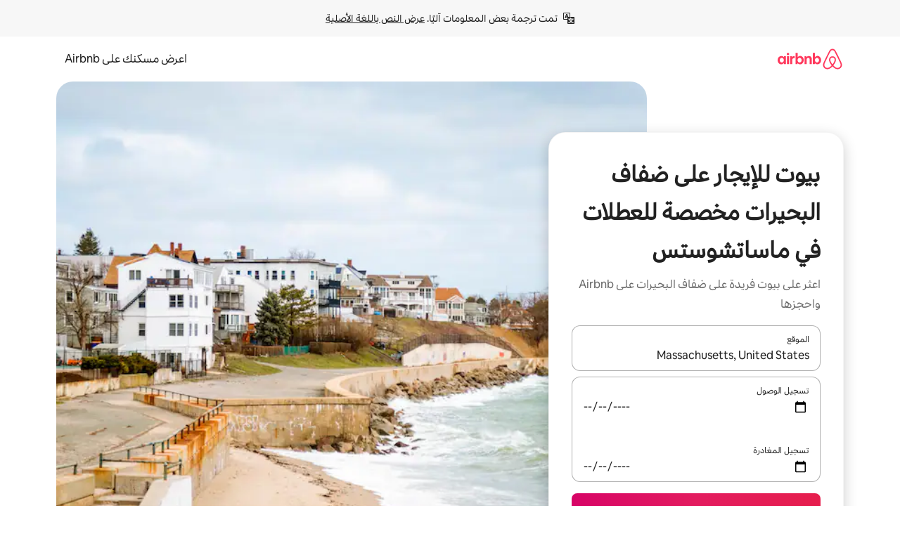

--- FILE ---
content_type: text/html;charset=utf-8
request_url: https://ar.airbnb.com/massachusetts-united-states/stays/lakehouses
body_size: 133863
content:
<!doctype html>
<html lang="ar" dir="rtl" data-is-hyperloop="true" data-is-async-local-storage="true" class="scrollbar-gutter"><head><meta charSet="utf-8"/><meta name="locale" content="ar"/><meta name="google" content="notranslate"/><meta id="csrf-param-meta-tag" name="csrf-param" content="authenticity_token"/><meta id="csrf-token-meta-tag" name="csrf-token" content=""/><meta id="english-canonical-url" content=""/><meta name="twitter:widgets:csp" content="on"/><meta name="mobile-web-app-capable" content="yes"/><meta name="apple-mobile-web-app-capable" content="yes"/><meta name="application-name" content="Airbnb"/><meta name="apple-mobile-web-app-title" content="Airbnb"/><meta name="theme-color" content="#ffffff"/><meta name="msapplication-navbutton-color" content="#ffffff"/><meta name="apple-mobile-web-app-status-bar-style" content="black-translucent"/><meta name="msapplication-starturl" content="/?utm_source=homescreen"/><style id="seo-css-reset" type="text/css"> @font-face { font-family: 'Airbnb Cereal VF'; src: url('https://a0.muscache.com/airbnb/static/airbnb-dls-web/build/fonts/cereal-variable/AirbnbCerealVF_W_Wght.8816d9e5c3b6a860636193e36b6ac4e4.woff2') format('woff2 supports variations'), url('https://a0.muscache.com/airbnb/static/airbnb-dls-web/build/fonts/cereal-variable/AirbnbCerealVF_W_Wght.8816d9e5c3b6a860636193e36b6ac4e4.woff2') format('woff2-variations'); font-style: normal; unicode-range: U+0000-03FF, U+0500-058F, U+0700-074F, U+0780-FAFF, U+FE00-FE6F, U+FF00-EFFFF, U+FFFFE-10FFFF; font-display: swap; } @font-face { font-family: 'Airbnb Cereal VF'; src: url('https://a0.muscache.com/airbnb/static/airbnb-dls-web/build/fonts/cereal-variable/AirbnbCerealVF_Italics_W_Wght.bd5e0f97cea11e9264b40656a83357ec.woff2') format('woff2 supports variations'), url('https://a0.muscache.com/airbnb/static/airbnb-dls-web/build/fonts/cereal-variable/AirbnbCerealVF_Italics_W_Wght.bd5e0f97cea11e9264b40656a83357ec.woff2') format('woff2-variations'); font-style: italic; unicode-range: U+0000-03FF, U+0500-058F, U+0700-074F, U+0780-FAFF, U+FE00-FE6F, U+FF00-EFFFF, U+FFFFE-10FFFF; font-display: swap; } @font-face { font-family: 'Airbnb Cereal VF'; unicode-range: U+0600-06FF, U+0750-077F; font-style: normal; src: url('https://a0.muscache.com/airbnb/static/airbnb-dls-web/build/fonts/cereal-variable/AirbnbCerealVF_Arabic_W_Wght.6bee4dd7ab27ef998da2f3a25ae61b48.woff2') format('woff2 supports variations'), url('https://a0.muscache.com/airbnb/static/airbnb-dls-web/build/fonts/cereal-variable/AirbnbCerealVF_Arabic_W_Wght.6bee4dd7ab27ef998da2f3a25ae61b48.woff2') format('woff2-variations'); font-display: swap; } @font-face { font-family: 'Airbnb Cereal VF'; unicode-range: U+0400-04FF; font-style: normal; src: url('https://a0.muscache.com/airbnb/static/airbnb-dls-web/build/fonts/cereal-variable/AirbnbCerealVF_Cyril_W_Wght.df06d21e3ece5673610c24f0090979ff.woff2') format('woff2 supports variations'), url('https://a0.muscache.com/airbnb/static/airbnb-dls-web/build/fonts/cereal-variable/AirbnbCerealVF_Cyril_W_Wght.df06d21e3ece5673610c24f0090979ff.woff2') format('woff2-variations'); font-display: swap; } @font-face { font-family: 'Airbnb Cereal VF'; unicode-range: U+0590-05FF, U+FB00-FB4F; font-style: normal; src: url('https://a0.muscache.com/airbnb/static/airbnb-dls-web/build/fonts/cereal-variable/AirbnbCerealVF_Hebrew_W_Wght.8c6defa083bcccea47d68d872b5a2b0c.woff2') format('woff2 supports variations'), url('https://a0.muscache.com/airbnb/static/airbnb-dls-web/build/fonts/cereal-variable/AirbnbCerealVF_Hebrew_W_Wght.8c6defa083bcccea47d68d872b5a2b0c.woff2') format('woff2-variations'); font-display: swap; } @font-face { font-family: 'Airbnb Cereal VF'; src: url('https://a0.muscache.com/airbnb/static/airbnb-dls-web/build/fonts/cereal-variable/AirbnbCerealVF_W_Wght.8816d9e5c3b6a860636193e36b6ac4e4.woff2') format('woff2 supports variations'), url('https://a0.muscache.com/airbnb/static/airbnb-dls-web/build/fonts/cereal-variable/AirbnbCerealVF_W_Wght.8816d9e5c3b6a860636193e36b6ac4e4.woff2') format('woff2-variations'); font-style: normal; font-display: swap; } @font-face { font-family: 'Airbnb Cereal VF'; unicode-range: U+0900-097F; font-style: normal; src: url('https://a0.muscache.com/airbnb/static/airbnb-dls-web/build/fonts/cereal-variable/AirbnbCerealVF_Deva_W_Wght.b498e56f4d652dd9addb81cdafd7e6d8.woff2') format('woff2 supports variations'), url('https://a0.muscache.com/airbnb/static/airbnb-dls-web/build/fonts/cereal-variable/AirbnbCerealVF_Deva_W_Wght.b498e56f4d652dd9addb81cdafd7e6d8.woff2') format('woff2-variations'); font-display: swap; } @font-face { font-family: 'Airbnb Cereal VF'; unicode-range: U+0E00-0E7F; font-style: normal; src: url('https://a0.muscache.com/airbnb/static/airbnb-dls-web/build/fonts/cereal-variable/AirbnbCerealVF_ThaiLp_W_Wght.e40f7fff25db11840de609db35118844.woff2') format('woff2 supports variations'), url('https://a0.muscache.com/airbnb/static/airbnb-dls-web/build/fonts/cereal-variable/AirbnbCerealVF_ThaiLp_W_Wght.e40f7fff25db11840de609db35118844.woff2') format('woff2-variations'); font-display: swap; } @font-face { font-family: 'Airbnb Cereal VF'; unicode-range: U+0370-03FF; font-style: normal; src: url('https://a0.muscache.com/airbnb/static/airbnb-dls-web/build/fonts/cereal-variable/AirbnbCerealVF_Greek_W_Wght.4eec7b9ea9093264b972a6eb2a7f13b8.woff2') format('woff2 supports variations'), url('https://a0.muscache.com/airbnb/static/airbnb-dls-web/build/fonts/cereal-variable/AirbnbCerealVF_Greek_W_Wght.4eec7b9ea9093264b972a6eb2a7f13b8.woff2') format('woff2-variations'); font-display: swap; } html{font-family: Airbnb Cereal VF,Circular,-apple-system,BlinkMacSystemFont,Roboto,Helvetica Neue,sans-serif;color:inherit;-webkit-font-smoothing:antialiased;-moz-osx-font-smoothing:grayscale;font-synthesis:none;}body{font-size:14px;line-height:1.43;}*,::before,::after{box-sizing:border-box;}html,body,blockquote,dl,dd,h1,h2,h3,h4,h5,h6,hr,figure,p,pre,fieldset{margin:0;padding:0;border:0;}article,aside,details,figcaption,figure,footer,header,hgroup,menu,nav,section{display:block;}ol,ul{list-style:none;margin:0;padding:0;}a{text-decoration:none;color:inherit}input{font-family:inherit;}table{border-collapse:collapse;}.screen-reader-only{border:0;clip:rect(0,0,0,0);height:1px;margin:-1px;overflow:hidden;padding:0;position:absolute;width:1px}.screen-reader-only-focusable:focus{clip:auto;height:auto;margin:0;overflow:visible;position:static;width:auto}.skip-to-content:focus{background-color:#fff;font-size:18px;padding:0 24px;position:absolute;left:3px;line-height:64px;top:3px;z-index:10000}</style><script src="https://a0.muscache.com/airbnb/static/packages/web/common/frontend/hyperloop-browser/metroRequire.227ca10613.js" defer="" crossorigin="anonymous"></script><script src="https://a0.muscache.com/airbnb/static/packages/web/common/frontend/hyperloop-browser/shims_post_modules.6052315266.js" defer="" crossorigin="anonymous"></script><script src="https://a0.muscache.com/airbnb/static/packages/web/ar/frontend/airmetro/browser/asyncRequire.a5fbc471f9.js" defer="" crossorigin="anonymous"></script><script src="https://a0.muscache.com/airbnb/static/packages/web/common/frontend/hyperloop-browser/coreV2.1baf1d8370.js" defer="" crossorigin="anonymous"></script><script src="https://a0.muscache.com/airbnb/static/packages/web/common/b7d9.551822d9e2.js" defer="" crossorigin="anonymous"></script><script src="https://a0.muscache.com/airbnb/static/packages/web/common/frontend/seo-loop/routeHandler.9a8337f848.js" defer="" crossorigin="anonymous"></script><script src="https://a0.muscache.com/airbnb/static/packages/web/common/2148.0f63fd6432.js" defer="" crossorigin="anonymous"></script><script src="https://a0.muscache.com/airbnb/static/packages/web/common/217f.cf14833904.js" defer="" crossorigin="anonymous"></script><script src="https://a0.muscache.com/airbnb/static/packages/web/common/e18a.e9e13a26ba.js" defer="" crossorigin="anonymous"></script><script src="https://a0.muscache.com/airbnb/static/packages/web/common/57a4.0dfaef8edb.js" defer="" crossorigin="anonymous"></script><script src="https://a0.muscache.com/airbnb/static/packages/web/common/42cb.f078b943dc.js" defer="" crossorigin="anonymous"></script><script src="https://a0.muscache.com/airbnb/static/packages/web/common/frontend/moment-more-formats/src/locale/ar.af53490f12.js" defer="" crossorigin="anonymous"></script><script src="https://a0.muscache.com/airbnb/static/packages/web/common/frontend/seo-loop/apps/landing-pages/initializer.fb05ba9774.js" defer="" crossorigin="anonymous"></script><script src="https://a0.muscache.com/airbnb/static/packages/web/ar/ce9a.b9c5a32e3d.js" defer="" crossorigin="anonymous"></script><script src="https://a0.muscache.com/airbnb/static/packages/web/common/frontend/landing-pages/page-types/stays/StaysRouteContainer.d710a13f78.js" defer="" crossorigin="anonymous"></script><script src="https://a0.muscache.com/airbnb/static/packages/web/common/5f7b.ab477603e8.js" defer="" crossorigin="anonymous"></script><script src="https://a0.muscache.com/airbnb/static/packages/web/common/0a2f.411bade0ca.js" defer="" crossorigin="anonymous"></script><script src="https://a0.muscache.com/airbnb/static/packages/web/common/0c01.15680075f8.js" defer="" crossorigin="anonymous"></script><script src="https://a0.muscache.com/airbnb/static/packages/web/common/ae27.e7c562abe0.js" defer="" crossorigin="anonymous"></script><script src="https://a0.muscache.com/airbnb/static/packages/web/common/5b92.fb7bda9420.js" defer="" crossorigin="anonymous"></script><script src="https://a0.muscache.com/airbnb/static/packages/web/common/9a38.8715bc6d28.js" defer="" crossorigin="anonymous"></script><script src="https://a0.muscache.com/airbnb/static/packages/web/common/e2da.c2c4778107.js" defer="" crossorigin="anonymous"></script><script src="https://a0.muscache.com/airbnb/static/packages/web/common/c6a9.e034875fb3.js" defer="" crossorigin="anonymous"></script><script src="https://a0.muscache.com/airbnb/static/packages/web/common/frontend/seo-loop/apps/landing-pages/client.4ded56a1eb.js" defer="" crossorigin="anonymous"></script><script>(function() {
  // pg_pixel is no-op now.
})()</script><script>"undefined"!=typeof window&&window.addEventListener("error",function e(r){if(window._errorReportingInitialized)return void window.removeEventListener("error",e);const{error:n}=r;if(!n)return;const o=r.message||n.message,t=/Requiring unknown module/.test(o)?.01:.1;if(Math.random()>t)return;const{locale:a,tracking_context:i}=window[Symbol.for("__ global cache key __")]?.["string | airbnb-bootstrap-data"]?.["_bootstrap-layout-init"]??{},s=a||navigator.language,l=location.pathname,c="undefined"!=typeof window?{tags:{loggingSource:"browser",sampleRate:String(t)}}:{sampleRate:String(t)};fetch("https://notify.bugsnag.com/",{headers:{"Bugsnag-Payload-Version":"5"},body:JSON.stringify({apiKey:"e393bc25e52fe915ffb56c14ddf2ff1b",payloadVersion:"5",notifier:{name:"Bugsnag JavaScript",version:"0.0.5-AirbnbUnhandledBufferedErrorCustomFetch",url:""},events:[{exceptions:[{errorClass:n.name,message:o,stacktrace:[{file:r.filename,lineNumber:r.lineno,columnNumber:r.colno}],type:"browserjs"}],request:{url:location.href},context:l,groupingHash:n.name.concat("-",o,"-",l),unhandled:!0,app:{releaseStage:i?.environment},device:{time:new Date,userAgent:navigator.userAgent},metaData:{infra:{app_name:i?.app,is_buffered_error:!0,loop_name:i?.controller,locale:s,service_worker_url:navigator.serviceWorker?.controller?.scriptURL},...c}}]}),method:"POST"})});</script><script>
// FID init code.
!function(e,n){let t,c,o,i=[];const r={passive:!0,capture:!0},f=new Date,u="pointerup",a="pointercancel";function s(e,n){t||(t=n,c=e,o=new Date,l())}function l(){c>=0&&c<o-f&&(i.forEach(e=>{e(c,t)}),i=[])}function p(t){if(t.cancelable){const c=(t.timeStamp>1e12?new Date:performance.now())-t.timeStamp;"pointerdown"===t.type?function(t,c){function o(){s(t,c),f()}function i(){f()}function f(){n(u,o,r),n(a,i,r)}e(u,o,r),e(a,i,r)}(c,t):s(c,t)}}var w;w=e,["click","mousedown","keydown","touchstart","pointerdown"].forEach(e=>{w(e,p,r)}),self.perfMetrics=self.perfMetrics||{},self.perfMetrics.onFirstInputDelay=function(e){i.push(e),l()},self.perfMetrics.clearFirstInputDelay=function(){t&&(t=null,c=null,o=null)}}(addEventListener,removeEventListener);
// LCP Polyfill code
!function(e,t,n){let o,r,c=0,a=0,s=0,i=!1,l=!0;const f=["IMG","H1","H2","H3","H4","H5","SVG"];let m,d,g;const u=["click","mousedown","keydown","touchstart","pointerdown","scroll"],E={passive:!0,capture:!0};function p(e,t,n){(t>1.000666778*a||o&&!document.body.contains(o))&&(a=t,s=n,o=e,g?.(s,o,a))}function h(e){d?.observe(e)}function N(){if(l)if(i)m||(m={IMG:document.getElementsByTagName("img"),H1:document.getElementsByTagName("h1"),H2:document.getElementsByTagName("h2"),H3:document.getElementsByTagName("h3"),H4:document.getElementsByTagName("h4"),H5:document.getElementsByTagName("h5"),SVG:document.getElementsByTagName("svg")}),f.forEach(e=>{Array.from(m[e]).forEach(e=>{h(e)})}),setTimeout(N,50);else{let e;for(!r&&document.body&&(r=document.createNodeIterator(document.body,NodeFilter.SHOW_ELEMENT,e=>{return t=e,f.includes(t.tagName)||t.hasAttribute("data-lcp-candidate")?NodeFilter.FILTER_ACCEPT:NodeFilter.FILTER_REJECT;var t}));e=r?.nextNode();)h(e);n(N)}}function H(){c=performance.now(),a=0,s=0,o=null,d=new IntersectionObserver(e=>{e.filter(e=>e.isIntersecting).forEach(e=>{!function(e,t,o){const r=t.height*t.width;if(["H1","H2","H3","H4","H5"].includes(e.tagName)){const t=document.createRange();t.selectNodeContents(e),n(()=>{const n=t.getBoundingClientRect(),c=n.height*n.width;o(e,Math.min(c,r),performance.now())})}else if("IMG"!==e.tagName)o(e,r,performance.now());else{const t=()=>n(()=>o(e,r,performance.now()));e.complete?t():e.addEventListener("load",t,{once:!0})}}(e.target,e.intersectionRect,p)})}),n(N),u.forEach(t=>{e(t,y,E)})}function y(e){const t=e.target;("scroll"!==e.type||"expand-trigger"!==t?.className&&"contract-trigger"!==t?.className)&&0!==a&&(performance.now()-c<250||T())}function T(){d?.disconnect(),u.forEach(e=>{t(e,y,E)}),l=!1,d=null}H(),self.perfMetrics=self.perfMetrics||{},self.perfMetrics.onLargestContentfulPaint=function(e){g=e,0!==s&&null!==o&&g(s,o,a)},self.perfMetrics.startSearchingForLargestContentfulPaint=H.bind(null,!1),self.perfMetrics.stopSearchingForLargestContentfulPaint=T,self.perfMetrics.markIsHydratedForLargestContentfulPaint=()=>{i=!0},self.perfMetrics.registerLCPCandidate=h,self.perfMetrics.inspectLCPTarget=()=>o}(addEventListener,removeEventListener,requestAnimationFrame);
// INP init code.
!function(e){let n,t=0;const r={value:-1,entries:[]};let i,o=[];const s=new Map;let a,c=0,l=1/0,u=0;function f(){return null!=a?c:null!=performance.interactionCount?performance.interactionCount:0}function d(){return f()-t}function p(e){e.forEach(e=>{e.interactionId&&function(e){if(null==e.interactionId)return;const n=o[o.length-1],t=s.get(e.interactionId);if(null!=t||o.length<10||e.duration>n.latency){if(null!=t)t.entries.push(e),t.latency=Math.max(t.latency,e.duration);else{const n={id:e.interactionId,latency:e.duration,entries:[e]};o.push(n),s.set(e.interactionId,n)}o.sort((e,n)=>n.latency-e.latency),o.splice(10).forEach(e=>{s.delete(e.id)})}}(e)});const n=function(){const e=Math.min(o.length-1,Math.floor(d()/50));return o[e]}();n&&n.latency!==r.value&&(r.value=n.latency,r.entries=n.entries,v())}function v(){r.value>=0&&i&&i(r.value,r.entries)}"PerformanceObserver"in window&&PerformanceObserver.supportedEntryTypes&&PerformanceObserver.supportedEntryTypes.includes("event")&&("interactionCount"in performance||null!=a||PerformanceObserver.supportedEntryTypes&&PerformanceObserver.supportedEntryTypes.includes("event")&&(a=new PerformanceObserver(e=>{Promise.resolve().then(()=>{e.getEntries().forEach(e=>{e.interactionId&&(l=Math.min(l,e.interactionId),u=Math.max(u,e.interactionId),c=u?(u-l)/7+1:0)})})}),a.observe({type:"event",buffered:!0,durationThreshold:0})),n=new PerformanceObserver(e=>{Promise.resolve().then(()=>{p(e.getEntries())})}),n.observe({type:"event",buffered:!0,durationThreshold:40}),n.observe({type:"first-input",buffered:!0}),e("visibilitychange",function(){null!=n&&"hidden"===document.visibilityState&&(p(n.takeRecords()),r.value<0&&d()>0&&(r.value=0,r.entries=[]),v())},!0),e("pageshow",function(e){e.persisted&&(o=[],s.clear(),t=f(),r.value=-1,r.entries=[])},!0)),self.perfMetrics=self.perfMetrics||{},self.perfMetrics.onInp=function(e){r.value>=0?e(r.value,r.entries):i=e},self.perfMetrics.clearInp=function(){o=[],s.clear(),t=0,c=0,l=1/0,u=0,r.value=-1,r.entries=[]}}(addEventListener);
</script><script>((e,t,o,n)=>{if(!n.supports("(font: -apple-system-body) and (-webkit-touch-callout: default)"))return;const d=e.createElement("div");d.setAttribute("style","font: -apple-system-body"),t.appendChild(d),"17px"===o(d).fontSize&&t.style.setProperty("font-size","16px"),t.removeChild(d)})(document,document.documentElement,getComputedStyle,CSS);</script><script>(()=>{if("undefined"==typeof window)return;if("ScrollTimeline"in window)return;const n=new Map;window.queuedAnimations=n,window.queuedAnimationsLoaded=new AbortController,window.addEventListener("animationstart",i=>{const e=i.target;e.getAnimations().filter(n=>n.animationName===i.animationName).forEach(i=>{n.set(i,e)})},{signal:window.queuedAnimationsLoaded.signal})})();</script><link rel="search" type="application/opensearchdescription+xml" href="/opensearch.xml" title="Airbnb"/><link rel="apple-touch-icon" href="https://a0.muscache.com/airbnb/static/icons/apple-touch-icon-76x76-3b313d93b1b5823293524b9764352ac9.png"/><link rel="apple-touch-icon" sizes="76x76" href="https://a0.muscache.com/airbnb/static/icons/apple-touch-icon-76x76-3b313d93b1b5823293524b9764352ac9.png"/><link rel="apple-touch-icon" sizes="120x120" href="https://a0.muscache.com/airbnb/static/icons/apple-touch-icon-120x120-52b1adb4fe3a8f825fc4b143de12ea4b.png"/><link rel="apple-touch-icon" sizes="152x152" href="https://a0.muscache.com/airbnb/static/icons/apple-touch-icon-152x152-7b7c6444b63d8b6ebad9dae7169e5ed6.png"/><link rel="apple-touch-icon" sizes="180x180" href="https://a0.muscache.com/airbnb/static/icons/apple-touch-icon-180x180-bcbe0e3960cd084eb8eaf1353cf3c730.png"/><link rel="icon" sizes="192x192" href="https://a0.muscache.com/im/pictures/airbnb-platform-assets/AirbnbPlatformAssets-Favicons/original/0d189acb-3f82-4b2c-b95f-ad1d6a803d13.png?im_w=240"/><link rel="shortcut icon" sizes="76x76" type="image/png" href="https://a0.muscache.com/im/pictures/airbnb-platform-assets/AirbnbPlatformAssets-Favicons/original/0d189acb-3f82-4b2c-b95f-ad1d6a803d13.png?im_w=240"/><link rel="mask-icon" href="https://a0.muscache.com/pictures/airbnb-platform-assets/AirbnbPlatformAssets-Favicons/original/304e8c59-05df-4fab-9846-f69fd7f749b0.svg?im_w=240" color="#FF5A5F"/><link rel="apple-touch-icon" href="https://a0.muscache.com/airbnb/static/icons/apple-touch-icon-76x76-3b313d93b1b5823293524b9764352ac9.png"/><link rel="apple-touch-icon" sizes="76x76" href="https://a0.muscache.com/airbnb/static/icons/apple-touch-icon-76x76-3b313d93b1b5823293524b9764352ac9.png"/><link rel="apple-touch-icon" sizes="120x120" href="https://a0.muscache.com/airbnb/static/icons/apple-touch-icon-120x120-52b1adb4fe3a8f825fc4b143de12ea4b.png"/><link rel="apple-touch-icon" sizes="152x152" href="https://a0.muscache.com/airbnb/static/icons/apple-touch-icon-152x152-7b7c6444b63d8b6ebad9dae7169e5ed6.png"/><link rel="apple-touch-icon" sizes="180x180" href="https://a0.muscache.com/airbnb/static/icons/apple-touch-icon-180x180-bcbe0e3960cd084eb8eaf1353cf3c730.png"/><link rel="icon" sizes="192x192" href="https://a0.muscache.com/im/pictures/airbnb-platform-assets/AirbnbPlatformAssets-Favicons/original/0d189acb-3f82-4b2c-b95f-ad1d6a803d13.png?im_w=240"/><link rel="shortcut icon" sizes="76x76" type="image/png" href="https://a0.muscache.com/im/pictures/airbnb-platform-assets/AirbnbPlatformAssets-Favicons/original/0d189acb-3f82-4b2c-b95f-ad1d6a803d13.png?im_w=240"/><link rel="mask-icon" href="https://a0.muscache.com/pictures/airbnb-platform-assets/AirbnbPlatformAssets-Favicons/original/304e8c59-05df-4fab-9846-f69fd7f749b0.svg?im_w=240" color="#FF5A5F"/><style id="aphrodite" type="text/css" data-aphrodite="true">._1iy98nd{pointer-events:none !important;-webkit-user-select:none !important;user-select:none !important;white-space:pre-wrap !important;padding-right:0px !important;padding-left:0px !important;font-family:Airbnb Cereal VF,Circular,-apple-system,BlinkMacSystemFont,Roboto,Helvetica Neue,sans-serif !important;font-size:1.125rem !important;}._7h1p0g{margin:0 !important;padding:0 !important;}</style><style id="linaria" type="text/css" data-linaria="true">.c1jo210i.c1jo210i.c1jo210i{display:grid;}

.cnk25hy.cnk25hy.cnk25hy{height:100%;}

.e1mkvczo.e1mkvczo.e1mkvczo{grid-row:1;grid-column:1;}

.dir.perb90o.perb90o.perb90o{transition:opacity 75ms var(--motion-linear-curve-animation-timing-function), visibility 75ms var(--motion-linear-curve-animation-timing-function);}

.ni1yqzk.ni1yqzk.ni1yqzk{opacity:1;visibility:visible;}

.rgyynxb.rgyynxb.rgyynxb{opacity:0;visibility:hidden;}
.cyqdyy.cyqdyy.cyqdyy{position:relative;}

.dir.cyqdyy.cyqdyy.cyqdyy{background-color:var(--palette-white);}

.vz2oe5x.vz2oe5x.vz2oe5x{--view-transition_play-state:running;}

.vg7vsjx.vg7vsjx.vg7vsjx{height:100%;}

.v1cv8r21.v1cv8r21.v1cv8r21{display:contents;}

.vyb6402.vyb6402.vyb6402:where(.contextual-grow)::view-transition-group(container),.vyb6402.vyb6402.vyb6402:where(.contextual-grow)::view-transition-group(container-content){mix-blend-mode:normal;overflow:hidden;}

.dir.vyb6402.vyb6402.vyb6402:where(.contextual-grow)::view-transition-group(container),.dir.vyb6402.vyb6402.vyb6402:where(.contextual-grow)::view-transition-group(container-content){border-radius:var(--container-border-radius,15px);}

.dir.vyb6402.vyb6402.vyb6402:where(.contextual-grow)::view-transition-group(container){border-bottom:var(--container-border,none);}

@media (prefers-reduced-motion:no-preference){
.vyb6402.vyb6402.vyb6402:where(.contextual-grow).exit.exit.exit::view-transition-old(container){--view-transition_mix-blend-mode:plus-lighter;opacity:var(--view-transition-fade-effect_opacity-from);--view-transition-fade-effect_opacity-from:1;--view-transition-fade-effect_duration:75ms;--view-transition-fade-effect_transition_timing-function:var(--motion-linear-curve-animation-timing-function);--view-transition-fade-effect_delay:var(--contextual-grow_fade-delay,50ms);animation:var(--reduced-motion_duration,var(--view-transition-fade-effect_duration,200ms)) var(--view-transition-fade-effect_timing-function,linear) var(--view-transition-fade-effect_delay,0ms) 1 normal var(--view-transition_fill-mode,both) var(--view-transition_play-state,paused) fade-vyb6402;}

.dir.vyb6402.vyb6402.vyb6402:where(.contextual-grow).exit.exit.exit::view-transition-old(container){animation:var(--reduced-motion_duration,var(--view-transition-fade-effect_duration,200ms)) var(--view-transition-fade-effect_timing-function,linear) var(--view-transition-fade-effect_delay,0ms) 1 normal var(--view-transition_fill-mode,both) var(--view-transition_play-state,paused) fade-vyb6402;}

@keyframes fade-vyb6402{
from{opacity:var(--view-transition-fade-effect_opacity-from,0);visibility:visible;}

to{opacity:var(--view-transition-fade-effect_opacity-to,1);}}}

@media (prefers-reduced-motion:reduce),(update:slow),(update:none){
.vyb6402.vyb6402.vyb6402:where(.contextual-grow).exit.exit.exit::view-transition-old(container){--view-transition_mix-blend-mode:plus-lighter;opacity:var(--view-transition-fade-effect_opacity-from);}

.dir.vyb6402.vyb6402.vyb6402:where(.contextual-grow).exit.exit.exit::view-transition-old(container){animation:var(--reduced-motion_duration,var(--view-transition-fade-effect_duration,200ms)) var(--view-transition-fade-effect_timing-function,linear) var(--view-transition-fade-effect_delay,0ms) 1 normal var(--view-transition_fill-mode,both) var(--view-transition_play-state,paused) fade-vyb6402;}

@keyframes fade-vyb6402{
from{opacity:var(--view-transition-fade-effect_opacity-from,0);visibility:visible;}

to{opacity:var(--view-transition-fade-effect_opacity-to,1);}}}

@media (prefers-reduced-motion:no-preference){
.vyb6402.vyb6402.vyb6402:where(.contextual-grow).enter.enter.enter::view-transition-old(container){--view-transition_mix-blend-mode:plus-lighter;opacity:var(--view-transition-fade-effect_opacity-from);--view-transition-fade-effect_opacity-from:1;--view-transition-fade-effect_opacity-to:0;--view-transition-fade-effect_duration:75ms;--view-transition-fade-effect_transition_timing-function:var(--motion-linear-curve-animation-timing-function);--view-transition-fade-effect_delay:var(--contextual-grow_fade-delay,50ms);animation:var(--reduced-motion_duration,var(--view-transition-fade-effect_duration,200ms)) var(--view-transition-fade-effect_timing-function,linear) var(--view-transition-fade-effect_delay,0ms) 1 normal var(--view-transition_fill-mode,both) var(--view-transition_play-state,paused) fade-vyb6402;--view-transition-scale-effect_duration:500ms;animation:var(--reduced-motion_duration,var(--view-transition-scale-effect_duration,200ms)) var(--view-transition-scale-effect_timing-function,var(--motion-standard-curve-animation-timing-function)) var(--view-transition-scale-effect_delay,0ms) 1 normal var(--view-transition_fill-mode,both) var(--view-transition_play-state,paused) scale-vyb6402;}

.dir.vyb6402.vyb6402.vyb6402:where(.contextual-grow).enter.enter.enter::view-transition-old(container){animation:var(--reduced-motion_duration,var(--view-transition-fade-effect_duration,200ms)) var(--view-transition-fade-effect_timing-function,linear) var(--view-transition-fade-effect_delay,0ms) 1 normal var(--view-transition_fill-mode,both) var(--view-transition_play-state,paused) fade-vyb6402,var(--reduced-motion_duration,var(--view-transition-scale-effect_duration,200ms)) var(--view-transition-scale-effect_timing-function,var(--motion-standard-curve-animation-timing-function)) var(--view-transition-scale-effect_delay,0ms) 1 normal var(--view-transition_fill-mode,both) var(--view-transition_play-state,paused) scale-vyb6402;}

@keyframes fade-vyb6402{
from{opacity:var(--view-transition-fade-effect_opacity-from,0);visibility:visible;}

to{opacity:var(--view-transition-fade-effect_opacity-to,1);}}

@keyframes scale-vyb6402{
from{filter:var(--view-transition_from-filter);visibility:visible;scale:var(--view-transition-scale-effect_from,1);}

to{filter:var(--view-transition_to-filter);scale:var(--view-transition-scale-effect_to,0);}}}

@media (prefers-reduced-motion:reduce),(update:slow),(update:none){
.vyb6402.vyb6402.vyb6402:where(.contextual-grow).enter.enter.enter::view-transition-old(container){--view-transition_mix-blend-mode:plus-lighter;opacity:var(--view-transition-fade-effect_opacity-from);}

.dir.vyb6402.vyb6402.vyb6402:where(.contextual-grow).enter.enter.enter::view-transition-old(container){animation:var(--reduced-motion_duration,var(--view-transition-fade-effect_duration,200ms)) var(--view-transition-fade-effect_timing-function,linear) var(--view-transition-fade-effect_delay,0ms) 1 normal var(--view-transition_fill-mode,both) var(--view-transition_play-state,paused) fade-vyb6402;}

@keyframes fade-vyb6402{
from{opacity:var(--view-transition-fade-effect_opacity-from,0);visibility:visible;}

to{opacity:var(--view-transition-fade-effect_opacity-to,1);}}}

@media (prefers-reduced-motion:no-preference){
.vyb6402.vyb6402.vyb6402:where(.contextual-grow).enter.enter.enter::view-transition-new(container){--view-transition_mix-blend-mode:plus-lighter;opacity:var(--view-transition-fade-effect_opacity-from);--view-transition-fade-effect_opacity-from:1;--view-transition-fade-effect_duration:75ms;--view-transition-fade-effect_transition_timing-function:var(--motion-linear-curve-animation-timing-function);--view-transition-fade-effect_delay:var(--contextual-grow_fade-delay,50ms);animation:var(--reduced-motion_duration,var(--view-transition-fade-effect_duration,200ms)) var(--view-transition-fade-effect_timing-function,linear) var(--view-transition-fade-effect_delay,0ms) 1 normal var(--view-transition_fill-mode,both) var(--view-transition_play-state,paused) fade-vyb6402;animation:var(--reduced-motion_duration,var(--view-transition-scale-effect_duration,200ms)) var(--view-transition-scale-effect_timing-function,var(--motion-standard-curve-animation-timing-function)) var(--view-transition-scale-effect_delay,0ms) 1 normal var(--view-transition_fill-mode,both) var(--view-transition_play-state,paused) scale-vyb6402;}

.dir.vyb6402.vyb6402.vyb6402:where(.contextual-grow).enter.enter.enter::view-transition-new(container){animation:var(--reduced-motion_duration,var(--view-transition-fade-effect_duration,200ms)) var(--view-transition-fade-effect_timing-function,linear) var(--view-transition-fade-effect_delay,0ms) 1 normal var(--view-transition_fill-mode,both) var(--view-transition_play-state,paused) fade-vyb6402;}

@keyframes fade-vyb6402{
from{opacity:var(--view-transition-fade-effect_opacity-from,0);visibility:visible;}

to{opacity:var(--view-transition-fade-effect_opacity-to,1);}}

@keyframes scale-vyb6402{
from{filter:var(--view-transition_from-filter);visibility:visible;scale:var(--view-transition-scale-effect_from,1);}

to{filter:var(--view-transition_to-filter);scale:var(--view-transition-scale-effect_to,0);}}}

@media (prefers-reduced-motion:reduce),(update:slow),(update:none){
.vyb6402.vyb6402.vyb6402:where(.contextual-grow).enter.enter.enter::view-transition-new(container){--view-transition_mix-blend-mode:plus-lighter;opacity:var(--view-transition-fade-effect_opacity-from);}

.dir.vyb6402.vyb6402.vyb6402:where(.contextual-grow).enter.enter.enter::view-transition-new(container){animation:var(--reduced-motion_duration,var(--view-transition-fade-effect_duration,200ms)) var(--view-transition-fade-effect_timing-function,linear) var(--view-transition-fade-effect_delay,0ms) 1 normal var(--view-transition_fill-mode,both) var(--view-transition_play-state,paused) fade-vyb6402;}

@keyframes fade-vyb6402{
from{opacity:var(--view-transition-fade-effect_opacity-from,0);visibility:visible;}

to{opacity:var(--view-transition-fade-effect_opacity-to,1);}}}

.vyb6402.vyb6402.vyb6402:where(.contextual-grow)::view-transition-new(container-content){mix-blend-mode:normal;}

@media (prefers-reduced-motion:no-preference){
.vyb6402.vyb6402.vyb6402:where(.contextual-grow).enter.enter.enter::view-transition-old(container-content){mix-blend-mode:normal;--view-transition_mix-blend-mode:plus-lighter;opacity:var(--view-transition-fade-effect_opacity-from);--view-transition-fade-effect_opacity-from:1;--view-transition-fade-effect_opacity-to:0;--view-transition-fade-effect_duration:75ms;--view-transition-fade-effect_transition_timing-function:var(--motion-linear-curve-animation-timing-function);--view-transition-fade-effect_delay:var(--contextual-grow_fade-delay,50ms);animation:var(--reduced-motion_duration,var(--view-transition-fade-effect_duration,200ms)) var(--view-transition-fade-effect_timing-function,linear) var(--view-transition-fade-effect_delay,0ms) 1 normal var(--view-transition_fill-mode,both) var(--view-transition_play-state,paused) fade-vyb6402;}

.dir.vyb6402.vyb6402.vyb6402:where(.contextual-grow).enter.enter.enter::view-transition-old(container-content){animation:var(--reduced-motion_duration,var(--view-transition-fade-effect_duration,200ms)) var(--view-transition-fade-effect_timing-function,linear) var(--view-transition-fade-effect_delay,0ms) 1 normal var(--view-transition_fill-mode,both) var(--view-transition_play-state,paused) fade-vyb6402;}

@keyframes fade-vyb6402{
from{opacity:var(--view-transition-fade-effect_opacity-from,0);visibility:visible;}

to{opacity:var(--view-transition-fade-effect_opacity-to,1);}}}

@media (prefers-reduced-motion:reduce),(update:slow),(update:none){
.vyb6402.vyb6402.vyb6402:where(.contextual-grow).enter.enter.enter::view-transition-old(container-content){--view-transition_mix-blend-mode:plus-lighter;opacity:var(--view-transition-fade-effect_opacity-from);}

.dir.vyb6402.vyb6402.vyb6402:where(.contextual-grow).enter.enter.enter::view-transition-old(container-content){animation:var(--reduced-motion_duration,var(--view-transition-fade-effect_duration,200ms)) var(--view-transition-fade-effect_timing-function,linear) var(--view-transition-fade-effect_delay,0ms) 1 normal var(--view-transition_fill-mode,both) var(--view-transition_play-state,paused) fade-vyb6402;}

@keyframes fade-vyb6402{
from{opacity:var(--view-transition-fade-effect_opacity-from,0);visibility:visible;}

to{opacity:var(--view-transition-fade-effect_opacity-to,1);}}}

@media (prefers-reduced-motion:no-preference){
.vyb6402.vyb6402.vyb6402:where(.contextual-grow).enter.enter.enter::view-transition-new(container-content){mix-blend-mode:normal;--view-transition_mix-blend-mode:plus-lighter;opacity:var(--view-transition-fade-effect_opacity-from);--view-transition-fade-effect_opacity-from:var(--contextual-grow_content-start-opacity,0);--view-transition-fade-effect_duration:75ms;--view-transition-fade-effect_transition_timing-function:var(--motion-linear-curve-animation-timing-function);--view-transition-fade-effect_delay:var(--contextual-grow_fade-delay,50ms);animation:var(--reduced-motion_duration,var(--view-transition-fade-effect_duration,200ms)) var(--view-transition-fade-effect_timing-function,linear) var(--view-transition-fade-effect_delay,0ms) 1 normal var(--view-transition_fill-mode,both) var(--view-transition_play-state,paused) fade-vyb6402;}

.dir.vyb6402.vyb6402.vyb6402:where(.contextual-grow).enter.enter.enter::view-transition-new(container-content){animation:var(--reduced-motion_duration,var(--view-transition-fade-effect_duration,200ms)) var(--view-transition-fade-effect_timing-function,linear) var(--view-transition-fade-effect_delay,0ms) 1 normal var(--view-transition_fill-mode,both) var(--view-transition_play-state,paused) fade-vyb6402;}

@keyframes fade-vyb6402{
from{opacity:var(--view-transition-fade-effect_opacity-from,0);visibility:visible;}

to{opacity:var(--view-transition-fade-effect_opacity-to,1);}}}

@media (prefers-reduced-motion:reduce),(update:slow),(update:none){
.vyb6402.vyb6402.vyb6402:where(.contextual-grow).enter.enter.enter::view-transition-new(container-content){--view-transition_mix-blend-mode:plus-lighter;opacity:var(--view-transition-fade-effect_opacity-from);}

.dir.vyb6402.vyb6402.vyb6402:where(.contextual-grow).enter.enter.enter::view-transition-new(container-content){animation:var(--reduced-motion_duration,var(--view-transition-fade-effect_duration,200ms)) var(--view-transition-fade-effect_timing-function,linear) var(--view-transition-fade-effect_delay,0ms) 1 normal var(--view-transition_fill-mode,both) var(--view-transition_play-state,paused) fade-vyb6402;}

@keyframes fade-vyb6402{
from{opacity:var(--view-transition-fade-effect_opacity-from,0);visibility:visible;}

to{opacity:var(--view-transition-fade-effect_opacity-to,1);}}}

@media (prefers-reduced-motion:no-preference){
.vyb6402.vyb6402.vyb6402:where(.contextual-grow).exit.exit.exit::view-transition-old(container-content){--view-transition_mix-blend-mode:plus-lighter;opacity:var(--view-transition-fade-effect_opacity-from);--view-transition-fade-effect_opacity-from:1;--view-transition-fade-effect_opacity-to:0;--view-transition-fade-effect_duration:75ms;--view-transition-fade-effect_transition_timing-function:var(--motion-linear-curve-animation-timing-function);--view-transition-fade-effect_delay:var(--contextual-grow_fade-delay,50ms);animation:var(--reduced-motion_duration,var(--view-transition-fade-effect_duration,200ms)) var(--view-transition-fade-effect_timing-function,linear) var(--view-transition-fade-effect_delay,0ms) 1 normal var(--view-transition_fill-mode,both) var(--view-transition_play-state,paused) fade-vyb6402;}

.dir.vyb6402.vyb6402.vyb6402:where(.contextual-grow).exit.exit.exit::view-transition-old(container-content){animation:var(--reduced-motion_duration,var(--view-transition-fade-effect_duration,200ms)) var(--view-transition-fade-effect_timing-function,linear) var(--view-transition-fade-effect_delay,0ms) 1 normal var(--view-transition_fill-mode,both) var(--view-transition_play-state,paused) fade-vyb6402;}

@keyframes fade-vyb6402{
from{opacity:var(--view-transition-fade-effect_opacity-from,0);visibility:visible;}

to{opacity:var(--view-transition-fade-effect_opacity-to,1);}}}

@media (prefers-reduced-motion:reduce),(update:slow),(update:none){
.vyb6402.vyb6402.vyb6402:where(.contextual-grow).exit.exit.exit::view-transition-old(container-content){--view-transition_mix-blend-mode:plus-lighter;opacity:var(--view-transition-fade-effect_opacity-from);}

.dir.vyb6402.vyb6402.vyb6402:where(.contextual-grow).exit.exit.exit::view-transition-old(container-content){animation:var(--reduced-motion_duration,var(--view-transition-fade-effect_duration,200ms)) var(--view-transition-fade-effect_timing-function,linear) var(--view-transition-fade-effect_delay,0ms) 1 normal var(--view-transition_fill-mode,both) var(--view-transition_play-state,paused) fade-vyb6402;}

@keyframes fade-vyb6402{
from{opacity:var(--view-transition-fade-effect_opacity-from,0);visibility:visible;}

to{opacity:var(--view-transition-fade-effect_opacity-to,1);}}}

@media (prefers-reduced-motion:no-preference){
.vyb6402.vyb6402.vyb6402:where(.contextual-grow).exit.exit.exit::view-transition-new(container-content){mix-blend-mode:normal;--view-transition_mix-blend-mode:plus-lighter;opacity:var(--view-transition-fade-effect_opacity-from);--view-transition-fade-effect_duration:75ms;--view-transition-fade-effect_transition_timing-function:var(--motion-linear-curve-animation-timing-function);--view-transition-fade-effect_delay:var(--contextual-grow_fade-delay,50ms);animation:var(--reduced-motion_duration,var(--view-transition-fade-effect_duration,200ms)) var(--view-transition-fade-effect_timing-function,linear) var(--view-transition-fade-effect_delay,0ms) 1 normal var(--view-transition_fill-mode,both) var(--view-transition_play-state,paused) fade-vyb6402;}

.dir.vyb6402.vyb6402.vyb6402:where(.contextual-grow).exit.exit.exit::view-transition-new(container-content){animation:var(--reduced-motion_duration,var(--view-transition-fade-effect_duration,200ms)) var(--view-transition-fade-effect_timing-function,linear) var(--view-transition-fade-effect_delay,0ms) 1 normal var(--view-transition_fill-mode,both) var(--view-transition_play-state,paused) fade-vyb6402;}

@keyframes fade-vyb6402{
from{opacity:var(--view-transition-fade-effect_opacity-from,0);visibility:visible;}

to{opacity:var(--view-transition-fade-effect_opacity-to,1);}}}

@media (prefers-reduced-motion:reduce),(update:slow),(update:none){
.vyb6402.vyb6402.vyb6402:where(.contextual-grow).exit.exit.exit::view-transition-new(container-content){--view-transition_mix-blend-mode:plus-lighter;opacity:var(--view-transition-fade-effect_opacity-from);}

.dir.vyb6402.vyb6402.vyb6402:where(.contextual-grow).exit.exit.exit::view-transition-new(container-content){animation:var(--reduced-motion_duration,var(--view-transition-fade-effect_duration,200ms)) var(--view-transition-fade-effect_timing-function,linear) var(--view-transition-fade-effect_delay,0ms) 1 normal var(--view-transition_fill-mode,both) var(--view-transition_play-state,paused) fade-vyb6402;}

@keyframes fade-vyb6402{
from{opacity:var(--view-transition-fade-effect_opacity-from,0);visibility:visible;}

to{opacity:var(--view-transition-fade-effect_opacity-to,1);}}}

@media (prefers-reduced-motion:no-preference){
.vyb6402.vyb6402.vyb6402:where(.contextual-grow).exit.exit.exit::view-transition-new(container){--view-transition_mix-blend-mode:plus-lighter;opacity:var(--view-transition-fade-effect_opacity-from);--view-transition-fade-effect_duration:75ms;--view-transition-fade-effect_transition_timing-function:var(--motion-linear-curve-animation-timing-function);--view-transition-fade-effect_delay:var(--contextual-grow_fade-delay,50ms);animation:var(--reduced-motion_duration,var(--view-transition-fade-effect_duration,200ms)) var(--view-transition-fade-effect_timing-function,linear) var(--view-transition-fade-effect_delay,0ms) 1 normal var(--view-transition_fill-mode,both) var(--view-transition_play-state,paused) fade-vyb6402;}

.dir.vyb6402.vyb6402.vyb6402:where(.contextual-grow).exit.exit.exit::view-transition-new(container){animation:var(--reduced-motion_duration,var(--view-transition-fade-effect_duration,200ms)) var(--view-transition-fade-effect_timing-function,linear) var(--view-transition-fade-effect_delay,0ms) 1 normal var(--view-transition_fill-mode,both) var(--view-transition_play-state,paused) fade-vyb6402;}

@keyframes fade-vyb6402{
from{opacity:var(--view-transition-fade-effect_opacity-from,0);visibility:visible;}

to{opacity:var(--view-transition-fade-effect_opacity-to,1);}}}

@media (prefers-reduced-motion:reduce),(update:slow),(update:none){
.vyb6402.vyb6402.vyb6402:where(.contextual-grow).exit.exit.exit::view-transition-new(container){--view-transition_mix-blend-mode:plus-lighter;opacity:var(--view-transition-fade-effect_opacity-from);}

.dir.vyb6402.vyb6402.vyb6402:where(.contextual-grow).exit.exit.exit::view-transition-new(container){animation:var(--reduced-motion_duration,var(--view-transition-fade-effect_duration,200ms)) var(--view-transition-fade-effect_timing-function,linear) var(--view-transition-fade-effect_delay,0ms) 1 normal var(--view-transition_fill-mode,both) var(--view-transition_play-state,paused) fade-vyb6402;}

@keyframes fade-vyb6402{
from{opacity:var(--view-transition-fade-effect_opacity-from,0);visibility:visible;}

to{opacity:var(--view-transition-fade-effect_opacity-to,1);}}}

.vyb6402.vyb6402.vyb6402:where(.contextual-grow).enter.enter.enter::view-transition-new(root){display:none;}

.vyb6402.vyb6402.vyb6402:where(.contextual-grow).exit.exit.exit::view-transition-old(root){display:none;}

@media (prefers-reduced-motion:no-preference){
.vyb6402.vyb6402.vyb6402:where(.contextual-grow).enter.enter.enter::view-transition-old(root){--view-transition_mix-blend-mode:plus-lighter;opacity:var(--view-transition-fade-effect_opacity-from);--view-transition-fade-effect_opacity-from:var(--contextual-grow_start-opacity,1);--view-transition-fade-effect_opacity-to:var(--contextual-grow_end-opacity,0);--view-transition-fade-effect_duration:75ms;--view-transition-fade-effect_delay:var(--contextual-grow_fade-delay,50ms);animation:var(--reduced-motion_duration,var(--view-transition-fade-effect_duration,200ms)) var(--view-transition-fade-effect_timing-function,linear) var(--view-transition-fade-effect_delay,0ms) 1 normal var(--view-transition_fill-mode,both) var(--view-transition_play-state,paused) fade-vyb6402;--view-transition-scale-effect_to:var(--contextual-grow_scale--end,0.94);--view-transition-scale-effect_duration:500ms;animation:var(--reduced-motion_duration,var(--view-transition-scale-effect_duration,200ms)) var(--view-transition-scale-effect_timing-function,var(--motion-standard-curve-animation-timing-function)) var(--view-transition-scale-effect_delay,0ms) 1 normal var(--view-transition_fill-mode,both) var(--view-transition_play-state,paused) scale-vyb6402;--view-transition_from-filter:brightness(var(--scrim-animation_end-brightness,1));--view-transition_to-filter:brightness(var(--scrim-animation_start-brightness,0.6));}

.dir.vyb6402.vyb6402.vyb6402:where(.contextual-grow).enter.enter.enter::view-transition-old(root){animation:var(--reduced-motion_duration,var(--view-transition-fade-effect_duration,200ms)) var(--view-transition-fade-effect_timing-function,linear) var(--view-transition-fade-effect_delay,0ms) 1 normal var(--view-transition_fill-mode,both) var(--view-transition_play-state,paused) fade-vyb6402,var(--reduced-motion_duration,var(--view-transition-scale-effect_duration,200ms)) var(--view-transition-scale-effect_timing-function,var(--motion-standard-curve-animation-timing-function)) var(--view-transition-scale-effect_delay,0ms) 1 normal var(--view-transition_fill-mode,both) var(--view-transition_play-state,paused) scale-vyb6402;}

@keyframes fade-vyb6402{
from{opacity:var(--view-transition-fade-effect_opacity-from,0);visibility:visible;}

to{opacity:var(--view-transition-fade-effect_opacity-to,1);}}

@keyframes scale-vyb6402{
from{filter:var(--view-transition_from-filter);visibility:visible;scale:var(--view-transition-scale-effect_from,1);}

to{filter:var(--view-transition_to-filter);scale:var(--view-transition-scale-effect_to,0);}}}

@media (prefers-reduced-motion:reduce),(update:slow),(update:none){
.vyb6402.vyb6402.vyb6402:where(.contextual-grow).enter.enter.enter::view-transition-old(root){--view-transition_mix-blend-mode:plus-lighter;opacity:var(--view-transition-fade-effect_opacity-from);}

.dir.vyb6402.vyb6402.vyb6402:where(.contextual-grow).enter.enter.enter::view-transition-old(root){animation:var(--reduced-motion_duration,var(--view-transition-fade-effect_duration,200ms)) var(--view-transition-fade-effect_timing-function,linear) var(--view-transition-fade-effect_delay,0ms) 1 normal var(--view-transition_fill-mode,both) var(--view-transition_play-state,paused) fade-vyb6402;}

@keyframes fade-vyb6402{
from{opacity:var(--view-transition-fade-effect_opacity-from,0);visibility:visible;}

to{opacity:var(--view-transition-fade-effect_opacity-to,1);}}}

@media (prefers-reduced-motion:no-preference){
.vyb6402.vyb6402.vyb6402:where(.contextual-grow).exit.exit.exit::view-transition-new(root){--view-transition-scale-effect_from:var(--contextual-grow_scale--end,0.94);--view-transition-scale-effect_to:var(--contextual-grow_scale--start,1);--view-transition-scale-effect_duration:500ms;animation:var(--reduced-motion_duration,var(--view-transition-scale-effect_duration,200ms)) var(--view-transition-scale-effect_timing-function,var(--motion-standard-curve-animation-timing-function)) var(--view-transition-scale-effect_delay,0ms) 1 normal var(--view-transition_fill-mode,both) var(--view-transition_play-state,paused) scale-vyb6402;--view-transition_from-filter:brightness(var(--scrim-animation_end-brightness,0.6));--view-transition_to-filter:brightness(var(--scrim-animation_start-brightness,1));}

.dir.vyb6402.vyb6402.vyb6402:where(.contextual-grow).exit.exit.exit::view-transition-new(root){animation:var(--reduced-motion_duration,var(--view-transition-scale-effect_duration,200ms)) var(--view-transition-scale-effect_timing-function,var(--motion-standard-curve-animation-timing-function)) var(--view-transition-scale-effect_delay,0ms) 1 normal var(--view-transition_fill-mode,both) var(--view-transition_play-state,paused) scale-vyb6402;}

@keyframes scale-vyb6402{
from{filter:var(--view-transition_from-filter);visibility:visible;scale:var(--view-transition-scale-effect_from,1);}

to{filter:var(--view-transition_to-filter);scale:var(--view-transition-scale-effect_to,0);}}}

@media (prefers-reduced-motion:reduce),(update:slow),(update:none){
.vyb6402.vyb6402.vyb6402:where(.contextual-grow).exit.exit.exit::view-transition-new(root){--view-transition_mix-blend-mode:plus-lighter;opacity:var(--view-transition-fade-effect_opacity-from);}

.dir.vyb6402.vyb6402.vyb6402:where(.contextual-grow).exit.exit.exit::view-transition-new(root){animation:var(--reduced-motion_duration,var(--view-transition-fade-effect_duration,200ms)) var(--view-transition-fade-effect_timing-function,linear) var(--view-transition-fade-effect_delay,0ms) 1 normal var(--view-transition_fill-mode,both) var(--view-transition_play-state,paused) fade-vyb6402;}

@keyframes fade-vyb6402{
from{opacity:var(--view-transition-fade-effect_opacity-from,0);visibility:visible;}

to{opacity:var(--view-transition-fade-effect_opacity-to,1);}}}

.vyb6402.vyb6402.vyb6402:where(.contextual-grow).exit.exit.exit::view-transition-new(root) [data-static-element-wrapper] > [view-transition-element] [view-transition-element]{--view-transition_visibility:visible;}

.vyb6402.vyb6402.vyb6402:where(.contextual-grow)::view-transition-group(root)::view-transition-new > [data-static-element-wrapper] > [view-transition-element]{visibility:visible;}

.vyb6402.vyb6402.vyb6402:where(.contextual-grow)::view-transition-group(root) [frozen-view-transition-old] [data-static-element-wrapper] > [view-transition-element] [view-transition-element],.vyb6402.vyb6402.vyb6402:where(.contextual-grow)::view-transition-group(root)::view-transition-old [data-static-element-wrapper] > [view-transition-element] [view-transition-element]{--view-transition_visibility:visible;}

.vyb6402.vyb6402.vyb6402:where(.contextual-grow)::view-transition-group(root) [frozen-view-transition-old] [data-static-element-wrapper] > [view-transition-element] [view-transition-element] [active-element='true'],.vyb6402.vyb6402.vyb6402:where(.contextual-grow)::view-transition-group(root)::view-transition-old [data-static-element-wrapper] > [view-transition-element] [view-transition-element] [active-element='true']{visibility:hidden;}

.v1koiow6.v1koiow6.v1koiow6:where(.slide-in-and-fade)::view-transition-new(root){mix-blend-mode:normal;}

.dir.v1koiow6.v1koiow6.v1koiow6:where(.slide-in-and-fade)::view-transition-new(root){animation:none;}

.dir.v1koiow6.v1koiow6.v1koiow6:where(.slide-in-and-fade)::view-transition-group(root){animation:none;}

.v1koiow6.v1koiow6.v1koiow6:where(.slide-in-and-fade)::view-transition-old(root){display:none;}

.dir.v1koiow6.v1koiow6.v1koiow6:where(.slide-in-and-fade)::view-transition-group(screen){animation:none;}

.v1koiow6.v1koiow6.v1koiow6:where(.slide-in-and-fade)::view-transition-image-pair(screen){mix-blend-mode:normal;display:grid;height:100%;overflow:hidden;}

.v1koiow6.v1koiow6.v1koiow6:where(.slide-in-and-fade)::view-transition-old(screen),.v1koiow6.v1koiow6.v1koiow6:where(.slide-in-and-fade)::view-transition-new(screen){display:flex;grid-area:1 / 1;mix-blend-mode:normal;position:static;}

.dir.v1koiow6.v1koiow6.v1koiow6:where(.slide-in-and-fade)::view-transition-new(screen){animation:none;}

@media (prefers-reduced-motion:no-preference){
.v1koiow6.v1koiow6.v1koiow6:where(.slide-in-and-fade).enter.enter.enter::view-transition-old(screen){--view-transition_mix-blend-mode:normal;--view-transition-fade-effect_opacity-from:1;--view-transition-relative-move-effect_from-x:0;--view-transition-relative-move-effect_to-x:calc(-1 * var(--slide-in-and-fade_offset-x-to,200px));--view-transition-relative-move-effect_duration:500ms;animation:var(--reduced-motion_duration,var(--view-transition-relative-move-effect_duration,200ms)) var(--view-transition-relative-move-effect_timing-function,var(--motion-standard-curve-animation-timing-function)) var(--view-transition-relative-move-effect_delay,0ms) 1 normal var(--view-transition_fill-mode,both) var(--view-transition_play-state,paused) relative-move-v1koiow6;--view-transition_mix-blend-mode:plus-lighter;opacity:var(--view-transition-fade-effect_opacity-from);--view-transition-fade-effect_opacity-from:1;--view-transition-fade-effect_opacity-to:0;--view-transition-fade-effect_duration:75ms;animation:var(--reduced-motion_duration,var(--view-transition-fade-effect_duration,200ms)) var(--view-transition-fade-effect_timing-function,linear) var(--view-transition-fade-effect_delay,0ms) 1 normal var(--view-transition_fill-mode,both) var(--view-transition_play-state,paused) fade-v1koiow6;}

.dir.v1koiow6.v1koiow6.v1koiow6:where(.slide-in-and-fade).enter.enter.enter::view-transition-old(screen){animation:var(--reduced-motion_duration,var(--view-transition-fade-effect_duration,200ms)) var(--view-transition-fade-effect_timing-function,linear) var(--view-transition-fade-effect_delay,0ms) 1 normal var(--view-transition_fill-mode,both) var(--view-transition_play-state,paused) fade-v1koiow6,var(--reduced-motion_duration,var(--view-transition-relative-move-effect_duration,200ms)) var(--view-transition-relative-move-effect_timing-function,var(--motion-standard-curve-animation-timing-function)) var(--view-transition-relative-move-effect_delay,0ms) 1 normal var(--view-transition_fill-mode,both) var(--view-transition_play-state,paused) relative-move-v1koiow6;animation-duration:var(--slide-in-and-fade_fade-out-duration,75ms),var(--slide-in-and-fade_move-duration,500ms);}

@keyframes relative-move-v1koiow6{
from{filter:var(--view-transition_from-filter);visibility:visible;transform:translate( var(--view-transition-relative-move-effect_from-x,0),var(--view-transition-relative-move-effect_from-y,0) );scale:var(--view-transition-relative-move-effect_scale-from,1);}

to{filter:var(--view-transition_to-filter);transform:translate( var(--view-transition-relative-move-effect_to-x,0),var(--view-transition-relative-move-effect_to-y,0) );scale:var(--view-transition-relative-move-effect_scale-to,1);}}

@keyframes fade-v1koiow6{
from{opacity:var(--view-transition-fade-effect_opacity-from,0);visibility:visible;}

to{opacity:var(--view-transition-fade-effect_opacity-to,1);}}}

@media (prefers-reduced-motion:reduce),(update:slow),(update:none){
.v1koiow6.v1koiow6.v1koiow6:where(.slide-in-and-fade).enter.enter.enter::view-transition-old(screen){--view-transition_mix-blend-mode:plus-lighter;opacity:var(--view-transition-fade-effect_opacity-from);--view-transition-fade-effect_opacity-from:1;--view-transition-fade-effect_opacity-to:0;}

.dir.v1koiow6.v1koiow6.v1koiow6:where(.slide-in-and-fade).enter.enter.enter::view-transition-old(screen){animation:var(--reduced-motion_duration,var(--view-transition-fade-effect_duration,200ms)) var(--view-transition-fade-effect_timing-function,linear) var(--view-transition-fade-effect_delay,0ms) 1 normal var(--view-transition_fill-mode,both) var(--view-transition_play-state,paused) fade-v1koiow6;}

@keyframes fade-v1koiow6{
from{opacity:var(--view-transition-fade-effect_opacity-from,0);visibility:visible;}

to{opacity:var(--view-transition-fade-effect_opacity-to,1);}}}

.dir.v1koiow6.v1koiow6.v1koiow6:where(.slide-in-and-fade).enter.enter.enter::view-transition-new(screen){background:var(--view-transition_panel-background,#fff);}

@media (prefers-reduced-motion:no-preference){
.v1koiow6.v1koiow6.v1koiow6:where(.slide-in-and-fade).enter.enter.enter::view-transition-new(screen){--view-transition_mix-blend-mode:normal;--view-transition-fade-effect_opacity-from:1;--view-transition-relative-move-effect_from-x:var(--slide-in-and-fade_offset-x-from,200px);--view-transition-relative-move-effect_to-x:0;--view-transition-relative-move-effect_duration:500ms;animation:var(--reduced-motion_duration,var(--view-transition-relative-move-effect_duration,200ms)) var(--view-transition-relative-move-effect_timing-function,var(--motion-standard-curve-animation-timing-function)) var(--view-transition-relative-move-effect_delay,0ms) 1 normal var(--view-transition_fill-mode,both) var(--view-transition_play-state,paused) relative-move-v1koiow6;--view-transition_mix-blend-mode:plus-lighter;opacity:var(--view-transition-fade-effect_opacity-from);--view-transition-fade-effect_opacity-from:0;--view-transition-fade-effect_opacity-to:1;--view-transition-fade-effect_duration:350ms;--view-transition-fade-effect_delay:50ms;animation:var(--reduced-motion_duration,var(--view-transition-fade-effect_duration,200ms)) var(--view-transition-fade-effect_timing-function,linear) var(--view-transition-fade-effect_delay,0ms) 1 normal var(--view-transition_fill-mode,both) var(--view-transition_play-state,paused) fade-v1koiow6;}

.dir.v1koiow6.v1koiow6.v1koiow6:where(.slide-in-and-fade).enter.enter.enter::view-transition-new(screen){margin-top:calc( var(--view-transition-group-new_top,0) - var(--view-transition-group-old_top,0) );animation:var(--reduced-motion_duration,var(--view-transition-fade-effect_duration,200ms)) var(--view-transition-fade-effect_timing-function,linear) var(--view-transition-fade-effect_delay,0ms) 1 normal var(--view-transition_fill-mode,both) var(--view-transition_play-state,paused) fade-v1koiow6,var(--reduced-motion_duration,var(--view-transition-relative-move-effect_duration,200ms)) var(--view-transition-relative-move-effect_timing-function,var(--motion-standard-curve-animation-timing-function)) var(--view-transition-relative-move-effect_delay,0ms) 1 normal var(--view-transition_fill-mode,both) var(--view-transition_play-state,paused) relative-move-v1koiow6;animation-duration:var(--slide-in-and-fade_fade-in-duration,350ms),var(--slide-in-and-fade_move-duration,500ms);}

@keyframes relative-move-v1koiow6{
from{filter:var(--view-transition_from-filter);visibility:visible;transform:translate( var(--view-transition-relative-move-effect_from-x,0),var(--view-transition-relative-move-effect_from-y,0) );scale:var(--view-transition-relative-move-effect_scale-from,1);}

to{filter:var(--view-transition_to-filter);transform:translate( var(--view-transition-relative-move-effect_to-x,0),var(--view-transition-relative-move-effect_to-y,0) );scale:var(--view-transition-relative-move-effect_scale-to,1);}}

@keyframes fade-v1koiow6{
from{opacity:var(--view-transition-fade-effect_opacity-from,0);visibility:visible;}

to{opacity:var(--view-transition-fade-effect_opacity-to,1);}}}

@media (prefers-reduced-motion:reduce),(update:slow),(update:none){
.v1koiow6.v1koiow6.v1koiow6:where(.slide-in-and-fade).enter.enter.enter::view-transition-new(screen){--view-transition_mix-blend-mode:plus-lighter;opacity:var(--view-transition-fade-effect_opacity-from);--view-transition-fade-effect_opacity-from:0;--view-transition-fade-effect_opacity-to:1;}

.dir.v1koiow6.v1koiow6.v1koiow6:where(.slide-in-and-fade).enter.enter.enter::view-transition-new(screen){animation:var(--reduced-motion_duration,var(--view-transition-fade-effect_duration,200ms)) var(--view-transition-fade-effect_timing-function,linear) var(--view-transition-fade-effect_delay,0ms) 1 normal var(--view-transition_fill-mode,both) var(--view-transition_play-state,paused) fade-v1koiow6;}

@keyframes fade-v1koiow6{
from{opacity:var(--view-transition-fade-effect_opacity-from,0);visibility:visible;}

to{opacity:var(--view-transition-fade-effect_opacity-to,1);}}}

.v1koiow6.v1koiow6.v1koiow6:where(.slide-in-and-fade).exit.exit.exit::view-transition-new(screen){--view-transition_mix-blend-mode:normal;}

@media (prefers-reduced-motion:no-preference){
.v1koiow6.v1koiow6.v1koiow6:where(.slide-in-and-fade).exit.exit.exit::view-transition-new(screen){--view-transition_mix-blend-mode:normal;--view-transition-fade-effect_opacity-from:1;--view-transition-relative-move-effect_from-x:calc(-1 * var(--slide-in-and-fade_offset-x-from,200px));--view-transition-relative-move-effect_to-x:0;--view-transition-relative-move-effect_duration:500ms;animation:var(--reduced-motion_duration,var(--view-transition-relative-move-effect_duration,200ms)) var(--view-transition-relative-move-effect_timing-function,var(--motion-standard-curve-animation-timing-function)) var(--view-transition-relative-move-effect_delay,0ms) 1 normal var(--view-transition_fill-mode,both) var(--view-transition_play-state,paused) relative-move-v1koiow6;--view-transition_mix-blend-mode:plus-lighter;opacity:var(--view-transition-fade-effect_opacity-from);--view-transition-fade-effect_opacity-from:0;--view-transition-fade-effect_opacity-to:1;--view-transition-fade-effect_duration:350ms;--view-transition-fade-effect_delay:50ms;animation:var(--reduced-motion_duration,var(--view-transition-fade-effect_duration,200ms)) var(--view-transition-fade-effect_timing-function,linear) var(--view-transition-fade-effect_delay,0ms) 1 normal var(--view-transition_fill-mode,both) var(--view-transition_play-state,paused) fade-v1koiow6;}

.dir.v1koiow6.v1koiow6.v1koiow6:where(.slide-in-and-fade).exit.exit.exit::view-transition-new(screen){animation:var(--reduced-motion_duration,var(--view-transition-fade-effect_duration,200ms)) var(--view-transition-fade-effect_timing-function,linear) var(--view-transition-fade-effect_delay,0ms) 1 normal var(--view-transition_fill-mode,both) var(--view-transition_play-state,paused) fade-v1koiow6,var(--reduced-motion_duration,var(--view-transition-relative-move-effect_duration,200ms)) var(--view-transition-relative-move-effect_timing-function,var(--motion-standard-curve-animation-timing-function)) var(--view-transition-relative-move-effect_delay,0ms) 1 normal var(--view-transition_fill-mode,both) var(--view-transition_play-state,paused) relative-move-v1koiow6;animation-duration:var(--slide-in-and-fade_fade-in-duration,350ms),var(--slide-in-and-fade_move-duration,500ms);}

@keyframes relative-move-v1koiow6{
from{filter:var(--view-transition_from-filter);visibility:visible;transform:translate( var(--view-transition-relative-move-effect_from-x,0),var(--view-transition-relative-move-effect_from-y,0) );scale:var(--view-transition-relative-move-effect_scale-from,1);}

to{filter:var(--view-transition_to-filter);transform:translate( var(--view-transition-relative-move-effect_to-x,0),var(--view-transition-relative-move-effect_to-y,0) );scale:var(--view-transition-relative-move-effect_scale-to,1);}}

@keyframes fade-v1koiow6{
from{opacity:var(--view-transition-fade-effect_opacity-from,0);visibility:visible;}

to{opacity:var(--view-transition-fade-effect_opacity-to,1);}}}

@media (prefers-reduced-motion:reduce),(update:slow),(update:none){
.v1koiow6.v1koiow6.v1koiow6:where(.slide-in-and-fade).exit.exit.exit::view-transition-new(screen){--view-transition_mix-blend-mode:plus-lighter;opacity:var(--view-transition-fade-effect_opacity-from);--view-transition-fade-effect_opacity-from:0;--view-transition-fade-effect_opacity-to:1;}

.dir.v1koiow6.v1koiow6.v1koiow6:where(.slide-in-and-fade).exit.exit.exit::view-transition-new(screen){animation:var(--reduced-motion_duration,var(--view-transition-fade-effect_duration,200ms)) var(--view-transition-fade-effect_timing-function,linear) var(--view-transition-fade-effect_delay,0ms) 1 normal var(--view-transition_fill-mode,both) var(--view-transition_play-state,paused) fade-v1koiow6;}

@keyframes fade-v1koiow6{
from{opacity:var(--view-transition-fade-effect_opacity-from,0);visibility:visible;}

to{opacity:var(--view-transition-fade-effect_opacity-to,1);}}}

.dir.v1koiow6.v1koiow6.v1koiow6:where(.slide-in-and-fade).exit.exit.exit::view-transition-old(screen){background:var(--view-transition_panel-background,#fff);}

@media (prefers-reduced-motion:no-preference){
.v1koiow6.v1koiow6.v1koiow6:where(.slide-in-and-fade).exit.exit.exit::view-transition-old(screen){--view-transition_mix-blend-mode:normal;--view-transition-fade-effect_opacity-from:1;--view-transition-relative-move-effect_from-x:0;--view-transition-relative-move-effect_to-x:var(--slide-in-and-fade_offset-x-to,200px);--view-transition-relative-move-effect_duration:500ms;animation:var(--reduced-motion_duration,var(--view-transition-relative-move-effect_duration,200ms)) var(--view-transition-relative-move-effect_timing-function,var(--motion-standard-curve-animation-timing-function)) var(--view-transition-relative-move-effect_delay,0ms) 1 normal var(--view-transition_fill-mode,both) var(--view-transition_play-state,paused) relative-move-v1koiow6;--view-transition_mix-blend-mode:plus-lighter;opacity:var(--view-transition-fade-effect_opacity-from);--view-transition-fade-effect_opacity-from:1;--view-transition-fade-effect_opacity-to:0;--view-transition-fade-effect_duration:75ms;animation:var(--reduced-motion_duration,var(--view-transition-fade-effect_duration,200ms)) var(--view-transition-fade-effect_timing-function,linear) var(--view-transition-fade-effect_delay,0ms) 1 normal var(--view-transition_fill-mode,both) var(--view-transition_play-state,paused) fade-v1koiow6;}

.dir.v1koiow6.v1koiow6.v1koiow6:where(.slide-in-and-fade).exit.exit.exit::view-transition-old(screen){animation:var(--reduced-motion_duration,var(--view-transition-fade-effect_duration,200ms)) var(--view-transition-fade-effect_timing-function,linear) var(--view-transition-fade-effect_delay,0ms) 1 normal var(--view-transition_fill-mode,both) var(--view-transition_play-state,paused) fade-v1koiow6,var(--reduced-motion_duration,var(--view-transition-relative-move-effect_duration,200ms)) var(--view-transition-relative-move-effect_timing-function,var(--motion-standard-curve-animation-timing-function)) var(--view-transition-relative-move-effect_delay,0ms) 1 normal var(--view-transition_fill-mode,both) var(--view-transition_play-state,paused) relative-move-v1koiow6;animation-duration:var(--slide-in-and-fade_fade-out-duration,75ms),var(--slide-in-and-fade_move-duration,500ms);}

@keyframes relative-move-v1koiow6{
from{filter:var(--view-transition_from-filter);visibility:visible;transform:translate( var(--view-transition-relative-move-effect_from-x,0),var(--view-transition-relative-move-effect_from-y,0) );scale:var(--view-transition-relative-move-effect_scale-from,1);}

to{filter:var(--view-transition_to-filter);transform:translate( var(--view-transition-relative-move-effect_to-x,0),var(--view-transition-relative-move-effect_to-y,0) );scale:var(--view-transition-relative-move-effect_scale-to,1);}}

@keyframes fade-v1koiow6{
from{opacity:var(--view-transition-fade-effect_opacity-from,0);visibility:visible;}

to{opacity:var(--view-transition-fade-effect_opacity-to,1);}}}

@media (prefers-reduced-motion:reduce),(update:slow),(update:none){
.v1koiow6.v1koiow6.v1koiow6:where(.slide-in-and-fade).exit.exit.exit::view-transition-old(screen){--view-transition_mix-blend-mode:plus-lighter;opacity:var(--view-transition-fade-effect_opacity-from);--view-transition-fade-effect_opacity-from:1;--view-transition-fade-effect_opacity-to:0;}

.dir.v1koiow6.v1koiow6.v1koiow6:where(.slide-in-and-fade).exit.exit.exit::view-transition-old(screen){animation:var(--reduced-motion_duration,var(--view-transition-fade-effect_duration,200ms)) var(--view-transition-fade-effect_timing-function,linear) var(--view-transition-fade-effect_delay,0ms) 1 normal var(--view-transition_fill-mode,both) var(--view-transition_play-state,paused) fade-v1koiow6;}

@keyframes fade-v1koiow6{
from{opacity:var(--view-transition-fade-effect_opacity-from,0);visibility:visible;}

to{opacity:var(--view-transition-fade-effect_opacity-to,1);}}}

.vrbhsjc.vrbhsjc.vrbhsjc:where(.slide-in-from-edge)::view-transition-new(root){opacity:1;mix-blend-mode:normal;}

.dir.vrbhsjc.vrbhsjc.vrbhsjc:where(.slide-in-from-edge)::view-transition-new(root){animation:none;}

.dir.vrbhsjc.vrbhsjc.vrbhsjc:where(.slide-in-from-edge)::view-transition-group(root){animation:none;}

.vrbhsjc.vrbhsjc.vrbhsjc:where(.slide-in-from-edge)::view-transition-old(root){display:none;}

.vrbhsjc.vrbhsjc.vrbhsjc:where(.slide-in-from-edge)::view-transition-group(screen){clip-path:inset(0 0 -400px 0);}

.dir.vrbhsjc.vrbhsjc.vrbhsjc:where(.slide-in-from-edge)::view-transition-group(screen){animation:none;}

.vrbhsjc.vrbhsjc.vrbhsjc:where(.slide-in-from-edge)::view-transition-image-pair(screen){display:grid;height:100%;}

.vrbhsjc.vrbhsjc.vrbhsjc:where(.slide-in-from-edge)::view-transition-new(screen),.vrbhsjc.vrbhsjc.vrbhsjc:where(.slide-in-from-edge)::view-transition-old(screen){grid-area:1 / 1;position:static;mix-blend-mode:normal;display:flex;}

.dir.vrbhsjc.vrbhsjc.vrbhsjc:where(.slide-in-from-edge)::view-transition-new(screen),.dir.vrbhsjc.vrbhsjc.vrbhsjc:where(.slide-in-from-edge)::view-transition-old(screen){background:var(--view-transition_panel-background,#fff);}

.vrbhsjc.vrbhsjc.vrbhsjc:where(.slide-in-from-edge).enter.enter.enter::view-transition-new(screen){height:100%;}

@media (prefers-reduced-motion:no-preference){
.vrbhsjc.vrbhsjc.vrbhsjc:where(.slide-in-from-edge).enter.enter.enter::view-transition-new(screen){--view-transition_mix-blend-mode:normal;--view-transition-fade-effect_opacity-from:1;--view-transition-relative-move-effect_from-x:100%;--view-transition-relative-move-effect_duration:500ms;}

.dir.vrbhsjc.vrbhsjc.vrbhsjc:where(.slide-in-from-edge).enter.enter.enter::view-transition-new(screen){animation:var(--reduced-motion_duration,var(--view-transition-relative-move-effect_duration,200ms)) var(--view-transition-relative-move-effect_timing-function,var(--motion-standard-curve-animation-timing-function)) var(--view-transition-relative-move-effect_delay,0ms) 1 normal var(--view-transition_fill-mode,both) var(--view-transition_play-state,paused) relative-move-vrbhsjc;margin-top:calc( var(--view-transition-group-new_top,0) - var(--view-transition-group-old_top,0) );animation-duration:var(--slide-in-from-edge_slide-in-duration,500ms);}

@keyframes relative-move-vrbhsjc{
from{filter:var(--view-transition_from-filter);visibility:visible;transform:translate( var(--view-transition-relative-move-effect_from-x,0),var(--view-transition-relative-move-effect_from-y,0) );scale:var(--view-transition-relative-move-effect_scale-from,1);}

to{filter:var(--view-transition_to-filter);transform:translate( var(--view-transition-relative-move-effect_to-x,0),var(--view-transition-relative-move-effect_to-y,0) );scale:var(--view-transition-relative-move-effect_scale-to,1);}}}

@media (prefers-reduced-motion:reduce),(update:slow),(update:none){
.vrbhsjc.vrbhsjc.vrbhsjc:where(.slide-in-from-edge).enter.enter.enter::view-transition-new(screen){--view-transition_mix-blend-mode:plus-lighter;opacity:var(--view-transition-fade-effect_opacity-from);}

.dir.vrbhsjc.vrbhsjc.vrbhsjc:where(.slide-in-from-edge).enter.enter.enter::view-transition-new(screen){animation:var(--reduced-motion_duration,var(--view-transition-fade-effect_duration,200ms)) var(--view-transition-fade-effect_timing-function,linear) var(--view-transition-fade-effect_delay,0ms) 1 normal var(--view-transition_fill-mode,both) var(--view-transition_play-state,paused) fade-vrbhsjc;}

@keyframes fade-vrbhsjc{
from{opacity:var(--view-transition-fade-effect_opacity-from,0);visibility:visible;}

to{opacity:var(--view-transition-fade-effect_opacity-to,1);}}}

@media (prefers-reduced-motion:no-preference){
.vrbhsjc.vrbhsjc.vrbhsjc:where(.slide-in-from-edge).enter.enter.enter::view-transition-old(screen){--view-transition_mix-blend-mode:normal;--view-transition-fade-effect_opacity-from:1;--view-transition-relative-move-effect_to-x:-30%;--view-transition-relative-move-effect_duration:500ms;--view-transition_from-filter:brightness(var(--scrim-animation_start-brightness,1));--view-transition_to-filter:brightness(var(--scrim-animation_end-brightness,0.6));}

.dir.vrbhsjc.vrbhsjc.vrbhsjc:where(.slide-in-from-edge).enter.enter.enter::view-transition-old(screen){animation:var(--reduced-motion_duration,var(--view-transition-relative-move-effect_duration,200ms)) var(--view-transition-relative-move-effect_timing-function,var(--motion-standard-curve-animation-timing-function)) var(--view-transition-relative-move-effect_delay,0ms) 1 normal var(--view-transition_fill-mode,both) var(--view-transition_play-state,paused) relative-move-vrbhsjc;animation-duration:var(--slide-in-from-edge_slide-out-duration,500ms);}

@keyframes relative-move-vrbhsjc{
from{filter:var(--view-transition_from-filter);visibility:visible;transform:translate( var(--view-transition-relative-move-effect_from-x,0),var(--view-transition-relative-move-effect_from-y,0) );scale:var(--view-transition-relative-move-effect_scale-from,1);}

to{filter:var(--view-transition_to-filter);transform:translate( var(--view-transition-relative-move-effect_to-x,0),var(--view-transition-relative-move-effect_to-y,0) );scale:var(--view-transition-relative-move-effect_scale-to,1);}}}

@media (prefers-reduced-motion:reduce),(update:slow),(update:none){
.vrbhsjc.vrbhsjc.vrbhsjc:where(.slide-in-from-edge).enter.enter.enter::view-transition-old(screen){--view-transition_mix-blend-mode:plus-lighter;opacity:var(--view-transition-fade-effect_opacity-from);}

.dir.vrbhsjc.vrbhsjc.vrbhsjc:where(.slide-in-from-edge).enter.enter.enter::view-transition-old(screen){animation:var(--reduced-motion_duration,var(--view-transition-fade-effect_duration,200ms)) var(--view-transition-fade-effect_timing-function,linear) var(--view-transition-fade-effect_delay,0ms) 1 normal var(--view-transition_fill-mode,both) var(--view-transition_play-state,paused) fade-vrbhsjc;}

@keyframes fade-vrbhsjc{
from{opacity:var(--view-transition-fade-effect_opacity-from,0);visibility:visible;}

to{opacity:var(--view-transition-fade-effect_opacity-to,1);}}}

@media (prefers-reduced-motion:no-preference){
.vrbhsjc.vrbhsjc.vrbhsjc:where(.slide-in-from-edge).exit.exit.exit::view-transition-new(screen){--view-transition_mix-blend-mode:normal;--view-transition-fade-effect_opacity-from:1;--view-transition-relative-move-effect_from-x:-30%;--view-transition-relative-move-effect_duration:500ms;--view-transition_from-filter:brightness(var(--scrim-animation_end-brightness,0.6));--view-transition_to-filter:brightness(var(--scrim-animation_start-brightness,1));}

.dir.vrbhsjc.vrbhsjc.vrbhsjc:where(.slide-in-from-edge).exit.exit.exit::view-transition-new(screen){animation:var(--reduced-motion_duration,var(--view-transition-relative-move-effect_duration,200ms)) var(--view-transition-relative-move-effect_timing-function,var(--motion-standard-curve-animation-timing-function)) var(--view-transition-relative-move-effect_delay,0ms) 1 normal var(--view-transition_fill-mode,both) var(--view-transition_play-state,paused) relative-move-vrbhsjc;animation-duration:var(--slide-in-from-edge_slide-in-duration,500ms);}

@keyframes relative-move-vrbhsjc{
from{filter:var(--view-transition_from-filter);visibility:visible;transform:translate( var(--view-transition-relative-move-effect_from-x,0),var(--view-transition-relative-move-effect_from-y,0) );scale:var(--view-transition-relative-move-effect_scale-from,1);}

to{filter:var(--view-transition_to-filter);transform:translate( var(--view-transition-relative-move-effect_to-x,0),var(--view-transition-relative-move-effect_to-y,0) );scale:var(--view-transition-relative-move-effect_scale-to,1);}}}

@media (prefers-reduced-motion:reduce),(update:slow),(update:none){
.vrbhsjc.vrbhsjc.vrbhsjc:where(.slide-in-from-edge).exit.exit.exit::view-transition-new(screen){--view-transition_mix-blend-mode:plus-lighter;opacity:var(--view-transition-fade-effect_opacity-from);}

.dir.vrbhsjc.vrbhsjc.vrbhsjc:where(.slide-in-from-edge).exit.exit.exit::view-transition-new(screen){animation:var(--reduced-motion_duration,var(--view-transition-fade-effect_duration,200ms)) var(--view-transition-fade-effect_timing-function,linear) var(--view-transition-fade-effect_delay,0ms) 1 normal var(--view-transition_fill-mode,both) var(--view-transition_play-state,paused) fade-vrbhsjc;}

@keyframes fade-vrbhsjc{
from{opacity:var(--view-transition-fade-effect_opacity-from,0);visibility:visible;}

to{opacity:var(--view-transition-fade-effect_opacity-to,1);}}}

.vrbhsjc.vrbhsjc.vrbhsjc:where(.slide-in-from-edge).exit.exit.exit::view-transition-old(screen){z-index:1;}

@media (prefers-reduced-motion:no-preference){
.vrbhsjc.vrbhsjc.vrbhsjc:where(.slide-in-from-edge).exit.exit.exit::view-transition-old(screen){--view-transition_mix-blend-mode:normal;--view-transition-fade-effect_opacity-from:1;--view-transition-relative-move-effect_to-x:100%;--view-transition-relative-move-effect_duration:500ms;height:100%;}

.dir.vrbhsjc.vrbhsjc.vrbhsjc:where(.slide-in-from-edge).exit.exit.exit::view-transition-old(screen){animation:var(--reduced-motion_duration,var(--view-transition-relative-move-effect_duration,200ms)) var(--view-transition-relative-move-effect_timing-function,var(--motion-standard-curve-animation-timing-function)) var(--view-transition-relative-move-effect_delay,0ms) 1 normal var(--view-transition_fill-mode,both) var(--view-transition_play-state,paused) relative-move-vrbhsjc;animation-duration:var(--slide-in-from-edge_slide-out-duration,500ms);}

@keyframes relative-move-vrbhsjc{
from{filter:var(--view-transition_from-filter);visibility:visible;transform:translate( var(--view-transition-relative-move-effect_from-x,0),var(--view-transition-relative-move-effect_from-y,0) );scale:var(--view-transition-relative-move-effect_scale-from,1);}

to{filter:var(--view-transition_to-filter);transform:translate( var(--view-transition-relative-move-effect_to-x,0),var(--view-transition-relative-move-effect_to-y,0) );scale:var(--view-transition-relative-move-effect_scale-to,1);}}}

@media (prefers-reduced-motion:reduce),(update:slow),(update:none){
.vrbhsjc.vrbhsjc.vrbhsjc:where(.slide-in-from-edge).exit.exit.exit::view-transition-old(screen){--view-transition_mix-blend-mode:plus-lighter;opacity:var(--view-transition-fade-effect_opacity-from);}

.dir.vrbhsjc.vrbhsjc.vrbhsjc:where(.slide-in-from-edge).exit.exit.exit::view-transition-old(screen){animation:var(--reduced-motion_duration,var(--view-transition-fade-effect_duration,200ms)) var(--view-transition-fade-effect_timing-function,linear) var(--view-transition-fade-effect_delay,0ms) 1 normal var(--view-transition_fill-mode,both) var(--view-transition_play-state,paused) fade-vrbhsjc;}

@keyframes fade-vrbhsjc{
from{opacity:var(--view-transition-fade-effect_opacity-from,0);visibility:visible;}

to{opacity:var(--view-transition-fade-effect_opacity-to,1);}}}

.vgue9iu.vgue9iu.vgue9iu:where(.slide-up-from-bottom){--view-transition_mix-blend-mode:normal;}

.vgue9iu.vgue9iu.vgue9iu:where(.slide-up-from-bottom)::view-transition-group(screen){z-index:1;clip-path:inset(calc(-1 * var(--slide-up-from-bottom_root-offset-y-from,24px)) 0 0 0);}

.dir.vgue9iu.vgue9iu.vgue9iu:where(.slide-up-from-bottom)::view-transition-group(root){animation:none;}

.vgue9iu.vgue9iu.vgue9iu:where(.slide-up-from-bottom)::view-transition-old(root),.vgue9iu.vgue9iu.vgue9iu:where(.slide-up-from-bottom)::view-transition-new(root){display:none;}

.vgue9iu.vgue9iu.vgue9iu:where(.slide-up-from-bottom)::view-transition-old(minimized-screen),.vgue9iu.vgue9iu.vgue9iu:where(.slide-up-from-bottom)::view-transition-new(minimized-screen){display:none;}

.vgue9iu.vgue9iu.vgue9iu:where(.slide-up-from-bottom)::view-transition-group(minimized-screen){z-index:-1;}

.vgue9iu.vgue9iu.vgue9iu:where(.slide-up-from-bottom)::view-transition-old(*),.vgue9iu.vgue9iu.vgue9iu:where(.slide-up-from-bottom)::view-transition-new(*){mix-blend-mode:normal;}

@media (prefers-reduced-motion:no-preference){
.vgue9iu.vgue9iu.vgue9iu:where(.slide-up-from-bottom).enter.enter.enter::view-transition-old(screen){--view-transition_mix-blend-mode:normal;--view-transition-fade-effect_opacity-from:1;--view-transition-relative-move-effect_from-x:0;--view-transition-relative-move-effect_to-x:0;--view-transition-relative-move-effect_to-y:calc(-1 * var(--slide-up-from-bottom_offset-y-to,5.5%));--view-transition-relative-move-effect_scale-from:var(--slide-up-from-bottom_scale--start,1);--view-transition-relative-move-effect_scale-to:var(--slide-up-from-bottom_scale--end,0.94);--view-transition-relative-move-effect_duration:500ms;--view-transition_from-filter:brightness(var(--scrim-animation_start-brightness,1));--view-transition_to-filter:brightness(var(--scrim-animation_end-brightness,0.6));}

.dir.vgue9iu.vgue9iu.vgue9iu:where(.slide-up-from-bottom).enter.enter.enter::view-transition-old(screen){animation:var(--reduced-motion_duration,var(--view-transition-relative-move-effect_duration,200ms)) var(--view-transition-relative-move-effect_timing-function,var(--motion-standard-curve-animation-timing-function)) var(--view-transition-relative-move-effect_delay,0ms) 1 normal var(--view-transition_fill-mode,both) var(--view-transition_play-state,paused) relative-move-vgue9iu;animation-duration:var(--slide-up-from-bottom_slide-down-duration,500ms);}

@keyframes relative-move-vgue9iu{
from{filter:var(--view-transition_from-filter);visibility:visible;transform:translate( var(--view-transition-relative-move-effect_from-x,0),var(--view-transition-relative-move-effect_from-y,0) );scale:var(--view-transition-relative-move-effect_scale-from,1);}

to{filter:var(--view-transition_to-filter);transform:translate( var(--view-transition-relative-move-effect_to-x,0),var(--view-transition-relative-move-effect_to-y,0) );scale:var(--view-transition-relative-move-effect_scale-to,1);}}}

@media (prefers-reduced-motion:reduce),(update:slow),(update:none){
.vgue9iu.vgue9iu.vgue9iu:where(.slide-up-from-bottom).enter.enter.enter::view-transition-old(screen){--view-transition_mix-blend-mode:plus-lighter;opacity:var(--view-transition-fade-effect_opacity-from);}

.dir.vgue9iu.vgue9iu.vgue9iu:where(.slide-up-from-bottom).enter.enter.enter::view-transition-old(screen){animation:var(--reduced-motion_duration,var(--view-transition-fade-effect_duration,200ms)) var(--view-transition-fade-effect_timing-function,linear) var(--view-transition-fade-effect_delay,0ms) 1 normal var(--view-transition_fill-mode,both) var(--view-transition_play-state,paused) fade-vgue9iu;}

@keyframes fade-vgue9iu{
from{opacity:var(--view-transition-fade-effect_opacity-from,0);visibility:visible;}

to{opacity:var(--view-transition-fade-effect_opacity-to,1);}}}

@media (prefers-reduced-motion:no-preference){
.vgue9iu.vgue9iu.vgue9iu:where(.slide-up-from-bottom).enter.enter.enter::view-transition-new(screen){--view-transition_mix-blend-mode:normal;--view-transition-fade-effect_opacity-from:1;--view-transition-relative-move-effect_from-y:var(--slide-up-from-bottom_offset-y-from,100%);--view-transition-relative-move-effect_to-y:var(--slide-up-from-bottom_offset-y-to-polyfill,0px);--view-transition-relative-move-effect_duration:500ms;--view-transition-relative-move-effect_transition_timing-function:var(--motion-enter-curve-animation-timing-function);}

.dir.vgue9iu.vgue9iu.vgue9iu:where(.slide-up-from-bottom).enter.enter.enter::view-transition-new(screen){animation:var(--reduced-motion_duration,var(--view-transition-relative-move-effect_duration,200ms)) var(--view-transition-relative-move-effect_timing-function,var(--motion-standard-curve-animation-timing-function)) var(--view-transition-relative-move-effect_delay,0ms) 1 normal var(--view-transition_fill-mode,both) var(--view-transition_play-state,paused) relative-move-vgue9iu;animation-duration:var(--slide-up-from-bottom_slide-up-duration,500ms);animation-timing-function:var( --view-transition_timing-function,var(--motion-standard-curve-animation-timing-function) );}

@keyframes relative-move-vgue9iu{
from{filter:var(--view-transition_from-filter);visibility:visible;transform:translate( var(--view-transition-relative-move-effect_from-x,0),var(--view-transition-relative-move-effect_from-y,0) );scale:var(--view-transition-relative-move-effect_scale-from,1);}

to{filter:var(--view-transition_to-filter);transform:translate( var(--view-transition-relative-move-effect_to-x,0),var(--view-transition-relative-move-effect_to-y,0) );scale:var(--view-transition-relative-move-effect_scale-to,1);}}}

@media (prefers-reduced-motion:reduce),(update:slow),(update:none){
.vgue9iu.vgue9iu.vgue9iu:where(.slide-up-from-bottom).enter.enter.enter::view-transition-new(screen){--view-transition_mix-blend-mode:plus-lighter;opacity:var(--view-transition-fade-effect_opacity-from);}

.dir.vgue9iu.vgue9iu.vgue9iu:where(.slide-up-from-bottom).enter.enter.enter::view-transition-new(screen){animation:var(--reduced-motion_duration,var(--view-transition-fade-effect_duration,200ms)) var(--view-transition-fade-effect_timing-function,linear) var(--view-transition-fade-effect_delay,0ms) 1 normal var(--view-transition_fill-mode,both) var(--view-transition_play-state,paused) fade-vgue9iu;}

@keyframes fade-vgue9iu{
from{opacity:var(--view-transition-fade-effect_opacity-from,0);visibility:visible;}

to{opacity:var(--view-transition-fade-effect_opacity-to,1);}}}

.vgue9iu.vgue9iu.vgue9iu:where(.slide-up-from-bottom).exit.exit.exit::view-transition-old(screen){z-index:1;}

@media (prefers-reduced-motion:no-preference){
.vgue9iu.vgue9iu.vgue9iu:where(.slide-up-from-bottom).exit.exit.exit::view-transition-old(screen){--view-transition_mix-blend-mode:normal;--view-transition-fade-effect_opacity-from:1;--view-transition-relative-move-effect_from-y:var(--slide-up-from-bottom_offset-y-to-polyfill,0px);--view-transition-relative-move-effect_to-y:var(--slide-up-from-bottom_offset-y-from,100%);--view-transition-relative-move-effect_duration:300ms;--view-transition-relative-move-effect_transition_timing-function:var(--motion-exit-curve-animation-timing-function);}

.dir.vgue9iu.vgue9iu.vgue9iu:where(.slide-up-from-bottom).exit.exit.exit::view-transition-old(screen){animation:var(--reduced-motion_duration,var(--view-transition-relative-move-effect_duration,200ms)) var(--view-transition-relative-move-effect_timing-function,var(--motion-standard-curve-animation-timing-function)) var(--view-transition-relative-move-effect_delay,0ms) 1 normal var(--view-transition_fill-mode,both) var(--view-transition_play-state,paused) relative-move-vgue9iu;animation-duration:var(--slide-up-from-bottom_slide-down-duration,300ms);animation-timing-function:var( --view-transition_timing-function,var(--motion-exit-curve-animation-timing-function) );}

@keyframes relative-move-vgue9iu{
from{filter:var(--view-transition_from-filter);visibility:visible;transform:translate( var(--view-transition-relative-move-effect_from-x,0),var(--view-transition-relative-move-effect_from-y,0) );scale:var(--view-transition-relative-move-effect_scale-from,1);}

to{filter:var(--view-transition_to-filter);transform:translate( var(--view-transition-relative-move-effect_to-x,0),var(--view-transition-relative-move-effect_to-y,0) );scale:var(--view-transition-relative-move-effect_scale-to,1);}}}

@media (prefers-reduced-motion:reduce),(update:slow),(update:none){
.vgue9iu.vgue9iu.vgue9iu:where(.slide-up-from-bottom).exit.exit.exit::view-transition-old(screen){--view-transition_mix-blend-mode:plus-lighter;opacity:var(--view-transition-fade-effect_opacity-from);}

.dir.vgue9iu.vgue9iu.vgue9iu:where(.slide-up-from-bottom).exit.exit.exit::view-transition-old(screen){animation:var(--reduced-motion_duration,var(--view-transition-fade-effect_duration,200ms)) var(--view-transition-fade-effect_timing-function,linear) var(--view-transition-fade-effect_delay,0ms) 1 normal var(--view-transition_fill-mode,both) var(--view-transition_play-state,paused) fade-vgue9iu;}

@keyframes fade-vgue9iu{
from{opacity:var(--view-transition-fade-effect_opacity-from,0);visibility:visible;}

to{opacity:var(--view-transition-fade-effect_opacity-to,1);}}}

@media (prefers-reduced-motion:no-preference){
.vgue9iu.vgue9iu.vgue9iu:where(.slide-up-from-bottom).exit.exit.exit::view-transition-new(screen){--view-transition_mix-blend-mode:normal;--view-transition-fade-effect_opacity-from:1;--view-transition-relative-move-effect_from-x:0;--view-transition-relative-move-effect_from-y:calc(-1 * var(--slide-up-from-bottom_offset-y-to,5.5%));--view-transition-relative-move-effect_to-x:0;--view-transition-relative-move-effect_scale-from:var(--slide-up-from-bottom_scale--end,0.94);--view-transition-relative-move-effect_scale-to:var(--slide-up-from-bottom_scale--start,1);--view-transition-relative-move-effect_duration:500ms;--view-transition_from-filter:brightness(var(--scrim-animation_end-brightness,0.6));--view-transition_to-filter:brightness(var(--scrim-animation_start-brightness,1));}

.dir.vgue9iu.vgue9iu.vgue9iu:where(.slide-up-from-bottom).exit.exit.exit::view-transition-new(screen){animation:var(--reduced-motion_duration,var(--view-transition-relative-move-effect_duration,200ms)) var(--view-transition-relative-move-effect_timing-function,var(--motion-standard-curve-animation-timing-function)) var(--view-transition-relative-move-effect_delay,0ms) 1 normal var(--view-transition_fill-mode,both) var(--view-transition_play-state,paused) relative-move-vgue9iu;animation-duration:var(--slide-up-from-bottom_slide-up-duration,500ms);}

@keyframes relative-move-vgue9iu{
from{filter:var(--view-transition_from-filter);visibility:visible;transform:translate( var(--view-transition-relative-move-effect_from-x,0),var(--view-transition-relative-move-effect_from-y,0) );scale:var(--view-transition-relative-move-effect_scale-from,1);}

to{filter:var(--view-transition_to-filter);transform:translate( var(--view-transition-relative-move-effect_to-x,0),var(--view-transition-relative-move-effect_to-y,0) );scale:var(--view-transition-relative-move-effect_scale-to,1);}}}

@media (prefers-reduced-motion:reduce),(update:slow),(update:none){
.vgue9iu.vgue9iu.vgue9iu:where(.slide-up-from-bottom).exit.exit.exit::view-transition-new(screen){--view-transition_mix-blend-mode:plus-lighter;opacity:var(--view-transition-fade-effect_opacity-from);}

.dir.vgue9iu.vgue9iu.vgue9iu:where(.slide-up-from-bottom).exit.exit.exit::view-transition-new(screen){animation:var(--reduced-motion_duration,var(--view-transition-fade-effect_duration,200ms)) var(--view-transition-fade-effect_timing-function,linear) var(--view-transition-fade-effect_delay,0ms) 1 normal var(--view-transition_fill-mode,both) var(--view-transition_play-state,paused) fade-vgue9iu;}

@keyframes fade-vgue9iu{
from{opacity:var(--view-transition-fade-effect_opacity-from,0);visibility:visible;}

to{opacity:var(--view-transition-fade-effect_opacity-to,1);}}}

@media (prefers-reduced-motion:no-preference){
.vgue9iu.vgue9iu.vgue9iu:where(.slide-up-from-bottom).enter.enter.enter::view-transition-old(root){--view-transition_mix-blend-mode:normal;--view-transition-fade-effect_opacity-from:1;--view-transition-relative-move-effect_from-y:var(--slide-up-from-bottom_root-offset-y-from,24px);--view-transition-relative-move-effect_to-y:var(--slide-up-from-bottom_root-offset-y-to,2%);--view-transition-relative-move-effect_scale-from:var(--slide-up-from-bottom_scale--start,1);--view-transition-relative-move-effect_scale-to:var(--slide-up-from-bottom_scale--end,0.94);--view-transition-relative-move-effect_duration:500ms;}

.dir.vgue9iu.vgue9iu.vgue9iu:where(.slide-up-from-bottom).enter.enter.enter::view-transition-old(root){animation:var(--reduced-motion_duration,var(--view-transition-relative-move-effect_duration,200ms)) var(--view-transition-relative-move-effect_timing-function,var(--motion-standard-curve-animation-timing-function)) var(--view-transition-relative-move-effect_delay,0ms) 1 normal var(--view-transition_fill-mode,both) var(--view-transition_play-state,paused) relative-move-vgue9iu;animation-duration:var(--slide-up-from-bottom_slide-down-duration,500ms);}

@keyframes relative-move-vgue9iu{
from{filter:var(--view-transition_from-filter);visibility:visible;transform:translate( var(--view-transition-relative-move-effect_from-x,0),var(--view-transition-relative-move-effect_from-y,0) );scale:var(--view-transition-relative-move-effect_scale-from,1);}

to{filter:var(--view-transition_to-filter);transform:translate( var(--view-transition-relative-move-effect_to-x,0),var(--view-transition-relative-move-effect_to-y,0) );scale:var(--view-transition-relative-move-effect_scale-to,1);}}}

@media (prefers-reduced-motion:reduce),(update:slow),(update:none){
.vgue9iu.vgue9iu.vgue9iu:where(.slide-up-from-bottom).enter.enter.enter::view-transition-old(root){--view-transition_mix-blend-mode:plus-lighter;opacity:var(--view-transition-fade-effect_opacity-from);}

.dir.vgue9iu.vgue9iu.vgue9iu:where(.slide-up-from-bottom).enter.enter.enter::view-transition-old(root){animation:var(--reduced-motion_duration,var(--view-transition-fade-effect_duration,200ms)) var(--view-transition-fade-effect_timing-function,linear) var(--view-transition-fade-effect_delay,0ms) 1 normal var(--view-transition_fill-mode,both) var(--view-transition_play-state,paused) fade-vgue9iu;}

@keyframes fade-vgue9iu{
from{opacity:var(--view-transition-fade-effect_opacity-from,0);visibility:visible;}

to{opacity:var(--view-transition-fade-effect_opacity-to,1);}}}

@media (prefers-reduced-motion:no-preference){
.vgue9iu.vgue9iu.vgue9iu:where(.slide-up-from-bottom).enter.enter.enter::view-transition-new(root){--view-transition_mix-blend-mode:normal;--view-transition-fade-effect_opacity-from:1;--view-transition-relative-move-effect_to-y:var(--slide-up-from-bottom_root-offset-y-to,2%);--view-transition-relative-move-effect_scale-from:var(--slide-up-from-bottom_scale--end,0.94);--view-transition-relative-move-effect_scale-to:var(--slide-up-from-bottom_scale--start,1);--view-transition-relative-move-effect_duration:500ms;}

.dir.vgue9iu.vgue9iu.vgue9iu:where(.slide-up-from-bottom).enter.enter.enter::view-transition-new(root){animation:var(--reduced-motion_duration,var(--view-transition-relative-move-effect_duration,200ms)) var(--view-transition-relative-move-effect_timing-function,var(--motion-standard-curve-animation-timing-function)) var(--view-transition-relative-move-effect_delay,0ms) 1 normal var(--view-transition_fill-mode,both) var(--view-transition_play-state,paused) relative-move-vgue9iu;animation-duration:var(--slide-up-from-bottom_slide-up-duration,500ms);}

@keyframes relative-move-vgue9iu{
from{filter:var(--view-transition_from-filter);visibility:visible;transform:translate( var(--view-transition-relative-move-effect_from-x,0),var(--view-transition-relative-move-effect_from-y,0) );scale:var(--view-transition-relative-move-effect_scale-from,1);}

to{filter:var(--view-transition_to-filter);transform:translate( var(--view-transition-relative-move-effect_to-x,0),var(--view-transition-relative-move-effect_to-y,0) );scale:var(--view-transition-relative-move-effect_scale-to,1);}}}

@media (prefers-reduced-motion:reduce),(update:slow),(update:none){
.vgue9iu.vgue9iu.vgue9iu:where(.slide-up-from-bottom).enter.enter.enter::view-transition-new(root){--view-transition_mix-blend-mode:plus-lighter;opacity:var(--view-transition-fade-effect_opacity-from);}

.dir.vgue9iu.vgue9iu.vgue9iu:where(.slide-up-from-bottom).enter.enter.enter::view-transition-new(root){animation:var(--reduced-motion_duration,var(--view-transition-fade-effect_duration,200ms)) var(--view-transition-fade-effect_timing-function,linear) var(--view-transition-fade-effect_delay,0ms) 1 normal var(--view-transition_fill-mode,both) var(--view-transition_play-state,paused) fade-vgue9iu;}

@keyframes fade-vgue9iu{
from{opacity:var(--view-transition-fade-effect_opacity-from,0);visibility:visible;}

to{opacity:var(--view-transition-fade-effect_opacity-to,1);}}}

@media (prefers-reduced-motion:no-preference){
.vgue9iu.vgue9iu.vgue9iu:where(.slide-up-from-bottom).exit.exit.exit::view-transition-old(root){--view-transition_mix-blend-mode:normal;--view-transition-fade-effect_opacity-from:1;--view-transition-relative-move-effect_to-y:var(--slide-up-from-bottom_root-offset-y-from,24px);--view-transition-relative-move-effect_duration:500ms;--view-transition_from-filter:brightness(var(--scrim-animation_end-brightness,0.6));--view-transition_to-filter:brightness(var(--scrim-animation_start-brightness,1));}

.dir.vgue9iu.vgue9iu.vgue9iu:where(.slide-up-from-bottom).exit.exit.exit::view-transition-old(root){animation:var(--reduced-motion_duration,var(--view-transition-relative-move-effect_duration,200ms)) var(--view-transition-relative-move-effect_timing-function,var(--motion-standard-curve-animation-timing-function)) var(--view-transition-relative-move-effect_delay,0ms) 1 normal var(--view-transition_fill-mode,both) var(--view-transition_play-state,paused) relative-move-vgue9iu;animation-duration:var(--slide-up-from-bottom_slide-down-duration,500ms);}

@keyframes relative-move-vgue9iu{
from{filter:var(--view-transition_from-filter);visibility:visible;transform:translate( var(--view-transition-relative-move-effect_from-x,0),var(--view-transition-relative-move-effect_from-y,0) );scale:var(--view-transition-relative-move-effect_scale-from,1);}

to{filter:var(--view-transition_to-filter);transform:translate( var(--view-transition-relative-move-effect_to-x,0),var(--view-transition-relative-move-effect_to-y,0) );scale:var(--view-transition-relative-move-effect_scale-to,1);}}}

@media (prefers-reduced-motion:reduce),(update:slow),(update:none){
.vgue9iu.vgue9iu.vgue9iu:where(.slide-up-from-bottom).exit.exit.exit::view-transition-old(root){--view-transition_mix-blend-mode:plus-lighter;opacity:var(--view-transition-fade-effect_opacity-from);}

.dir.vgue9iu.vgue9iu.vgue9iu:where(.slide-up-from-bottom).exit.exit.exit::view-transition-old(root){animation:var(--reduced-motion_duration,var(--view-transition-fade-effect_duration,200ms)) var(--view-transition-fade-effect_timing-function,linear) var(--view-transition-fade-effect_delay,0ms) 1 normal var(--view-transition_fill-mode,both) var(--view-transition_play-state,paused) fade-vgue9iu;}

@keyframes fade-vgue9iu{
from{opacity:var(--view-transition-fade-effect_opacity-from,0);visibility:visible;}

to{opacity:var(--view-transition-fade-effect_opacity-to,1);}}}

:root{--corner-radius-tiny4px-border-radius:4px;--corner-radius-small8px-border-radius:8px;--corner-radius-medium12px-border-radius:12px;--corner-radius-large16px-border-radius:16px;--corner-radius-xlarge20px-border-radius:20px;--corner-radius-xxlarge24px-border-radius:24px;--corner-radius-xxlarge28px-border-radius:28px;--corner-radius-xxxlarge32px-border-radius:32px;--elevation-high-box-shadow:0 8px 28px rgba(0,0,0,0.28);--elevation-high-border:1px solid rgba(0,0,0,0.04);--elevation-primary-box-shadow:0 6px 20px rgba(0,0,0,0.2);--elevation-primary-border:1px solid rgba(0,0,0,0.04);--elevation-secondary-box-shadow:0 6px 16px rgba(0,0,0,0.12);--elevation-secondary-border:1px solid rgba(0,0,0,0.04);--elevation-sharp-edge-background:rgba(0,0,0,0.08);--elevation-tertiary-box-shadow:0 2px 4px rgba(0,0,0,0.18);--elevation-tertiary-border:1px solid rgba(0,0,0,0.08);--elevation-elevation0-box-shadow:0px 0px 0px 1px #DDDDDD inset;--elevation-elevation1-box-shadow:0px 0px 0px 1px rgba(0,0,0,0.02),0px 2px 4px 0px rgba(0,0,0,0.16);--elevation-elevation2-box-shadow:0px 0px 0px 1px rgba(0,0,0,0.02),0px 2px 6px 0px rgba(0,0,0,0.04),0px 4px 8px 0px rgba(0,0,0,0.10);--elevation-elevation3-box-shadow:0px 0px 0px 1px rgba(0,0,0,0.02),0px 8px 24px 0px rgba(0,0,0,0.10);--elevation-elevation4-box-shadow:0px 0px 0px 1px rgba(0,0,0,0.02),0px 4px 8px 0px rgba(0,0,0,0.08),0px 12px 30px 0px rgba(0,0,0,0.12);--elevation-elevation5-box-shadow:0px 0px 0px 1px rgba(0,0,0,0.02),0px 6px 8px 0px rgba(0,0,0,0.10),0px 16px 56px 0px rgba(0,0,0,0.18);--motion-springs-fast-duration:451.75438596491193ms;--motion-springs-fast-easing:linear(0,0.18557241650572898,0.46530560393651493,0.6823338821577483,0.8223254801509006,0.9049744175651648,0.951288850000914,0.9763638545339052,0.9896118636450829,0.9964846505475399,1);--motion-springs-fast-source-mass:1px;--motion-springs-fast-source-damping:35px;--motion-springs-fast-source-stiffness:300px;--motion-springs-standard-duration:583.7719298245607ms;--motion-springs-standard-easing:linear(0,0.15794349142280711,0.4146686698630492,0.6303103850844771,0.7802275692100804,0.8751011408890221,0.9317564666924485,0.9642434451985746,0.9823049252758026,0.992097579596505,0.9972943925635941,1);--motion-springs-standard-source-mass:1px;--motion-springs-standard-source-damping:26px;--motion-springs-standard-source-stiffness:175px;--motion-springs-medium-bounce-duration:574.1228070175433ms;--motion-springs-medium-bounce-easing:linear(0,0.17056804830171035,0.47921259292635127,0.749704997553311,0.9261583179716212,1.0149357719696455,1.0442328379057395,1.042269832870079,1.028981085732054,1.0152861473492045,1.0054622129208994,1);--motion-springs-medium-bounce-source-mass:1px;--motion-springs-medium-bounce-source-damping:18.5px;--motion-springs-medium-bounce-source-stiffness:175px;--motion-springs-fast-bounce-duration:449.12280701754327ms;--motion-springs-fast-bounce-easing:linear(0,0.25484239226416866,0.643483807710504,0.9061742021274407,1.0208040643586513,1.043750765143047,1.0303012036555117,1.0119725530453332,1);--motion-springs-fast-bounce-source-mass:1px;--motion-springs-fast-bounce-source-damping:22px;--motion-springs-fast-bounce-source-stiffness:250px;--motion-springs-slow-duration:745.6140350877179ms;--motion-springs-slow-easing:linear(0,0.1726495179466309,0.44139132340393467,0.6575338740242772,0.8021357455779029,0.890693569261087,0.9421755177398626,0.9710919896728034,0.9869420351097642,0.9954729340379553,1);--motion-springs-slow-source-mass:1px;--motion-springs-slow-source-damping:20px;--motion-springs-slow-source-stiffness:100px;--motion-springs-slow-bounce-duration:762.2807017543847ms;--motion-springs-slow-bounce-easing:linear(0,0.17157063121773947,0.4812770425544863,0.7518340186858384,0.9276145377206974,1.0155374835651005,1.0441834344763297,1.0418987538382922,1.028565879063093,1.0149848580762686,1.005322404392434,1);--motion-springs-slow-bounce-source-mass:1px;--motion-springs-slow-bounce-source-damping:14px;--motion-springs-slow-bounce-source-stiffness:100px;--motion-standard-curve-animation-timing-function:cubic-bezier(0.2,0,0,1);--motion-enter-curve-animation-timing-function:cubic-bezier(0.1,0.9,0.2,1);--motion-exit-curve-animation-timing-function:cubic-bezier(0.4,0,1,1);--motion-linear-curve-animation-timing-function:cubic-bezier(0,0,1,1);--palette-black:#000000;--palette-hof:#222222;--palette-foggy:#6A6A6A;--palette-bobo:#B0B0B0;--palette-deco:#DDDDDD;--palette-bebe:#EBEBEB;--palette-faint:#F7F7F7;--palette-white:#FFFFFF;--palette-arches:#C13515;--palette-arches2:#B32505;--palette-arches12:#FFF8F6;--palette-capiz:#F7F6F2;--palette-hapuna:#F5F1EA;--palette-mykonou5:#428BFF;--palette-ondo:#E07912;--palette-spruce:#008A05;--palette-rausch:#FF385C;--palette-product-rausch:#E00B41;--palette-plus:#92174D;--palette-luxe:#460479;--palette-rausch-gradient-linear-gradient:linear-gradient(to right,#E61E4D 0%,#E31C5F 50%,#D70466 100%);--palette-rausch-gradient-linear-gradient-rtl:linear-gradient(to left,#E61E4D 0%,#E31C5F 50%,#D70466 100%);--palette-rausch-gradient-radial-gradient:radial-gradient(circle at center,#FF385C 0%,#E61E4D 27.5%,#E31C5F 40%,#D70466 57.5%,#BD1E59 75%,#BD1E59 100%);--palette-plus-gradient-linear-gradient:linear-gradient(to right,#BD1E59 0%,#92174D 50%,#861453 100%);--palette-plus-gradient-linear-gradient-rtl:linear-gradient(to left,#BD1E59 0%,#92174D 50%,#861453 100%);--palette-plus-gradient-radial-gradient:radial-gradient(circle at center,#D70466 0%,#BD1E59 30%,#92174D 55%,#861453 72.5%,#6C0D63 90%,#6C0D63 100%);--palette-luxe-gradient-linear-gradient:linear-gradient(to right,#59086E 0%,#460479 50%,#440589 100%);--palette-luxe-gradient-linear-gradient-rtl:linear-gradient(to left,#59086E 0%,#460479 50%,#440589 100%);--palette-luxe-gradient-radial-gradient:radial-gradient(circle at center,#6C0D63 0%,#59086E 30%,#460479 55%,#440589 72.5%,#3B07BB 90%,#3B07BB 100%);--palette-bg-primary:#FFFFFF;--palette-bg-primary-disabled:#F7F7F7;--palette-bg-primary-hover:#F7F7F7;--palette-bg-primary-selected:#F7F7F7;--palette-bg-primary-error:#FFF8F6;--palette-bg-primary-core:#FF385C;--palette-bg-primary-luxe:#460479;--palette-bg-primary-plus:#92174D;--palette-bg-primary-inverse:#222222;--palette-bg-primary-inverse-hover:#000000;--palette-bg-primary-inverse-disabled:#DDDDDD;--palette-bg-primary-inverse-error:#C13515;--palette-bg-primary-inverse-error-hover:#B32505;--palette-bg-secondary:#F7F7F7;--palette-bg-secondary-core:linear-gradient(to right,#E61E4D 0%,#E31C5F 50%,#D70466 100%);--palette-bg-secondary-core-rtl:linear-gradient(to left,#E61E4D 0%,#E31C5F 50%,#D70466 100%);--palette-bg-secondary-plus:linear-gradient(to right,#BD1E59 0%,#92174D 50%,#861453 100%);--palette-bg-secondary-plus-rtl:linear-gradient(to left,#BD1E59 0%,#92174D 50%,#861453 100%);--palette-bg-secondary-luxe:linear-gradient(to right,#59086E 0%,#460479 50%,#440589 100%);--palette-bg-secondary-luxe-rtl:linear-gradient(to left,#59086E 0%,#460479 50%,#440589 100%);--palette-bg-secondary-core-hover:radial-gradient(circle at center,#FF385C 0%,#E61E4D 27.5%,#E31C5F 40%,#D70466 57.5%,#BD1E59 75%,#BD1E59 100%);--palette-bg-secondary-plus-hover:radial-gradient(circle at center,#D70466 0%,#BD1E59 30%,#92174D 55%,#861453 72.5%,#6C0D63 90%,#6C0D63 100%);--palette-bg-secondary-luxe-hover:radial-gradient(circle at center,#6C0D63 0%,#59086E 30%,#460479 55%,#440589 72.5%,#3B07BB 90%,#3B07BB 100%);--palette-bg-tertiary:#B0B0B0;--palette-bg-tertiary-hover:#6A6A6A;--palette-bg-tertiary-disabled:#EBEBEB;--palette-bg-tertiary-core:#E00B41;--palette-bg-quaternary:#F2F2F2;--palette-bg-quaternary-hover:#EBEBEB;--palette-text-primary:#222222;--palette-text-primary-disabled:#DDDDDD;--palette-text-primary-hover:#000000;--palette-text-primary-error:#C13515;--palette-text-primary-error-hover:#B32505;--palette-text-primary-inverse:#FFFFFF;--palette-text-primary-core:linear-gradient(to right,#E61E4D 0%,#E31C5F 50%,#D70466 100%);--palette-text-secondary:#6A6A6A;--palette-text-secondary-disabled:#DDDDDD;--palette-text-secondary-error:#C13515;--palette-text-secondary-error-hover:#B32505;--palette-text-legal:#428BFF;--palette-text-link-disabled:#929292;--palette-text-focused:#3F3F3F;--palette-text-material-disabled:rgba(0,0,0,0.24);--palette-icon-primary:#222222;--palette-icon-primary-disabled:#DDDDDD;--palette-icon-primary-hover:#000000;--palette-icon-primary-error:#C13515;--palette-icon-primary-error-hover:#B32505;--palette-icon-primary-inverse:#FFFFFF;--palette-icon-secondary:#6A6A6A;--palette-icon-secondary-hover:#222222;--palette-icon-secondary-selected:#222222;--palette-icon-secondary-disabled:#F7F7F7;--palette-icon-tertiary:#8C8C8C;--palette-icon-error:#C13515;--palette-icon-warning:#E07912;--palette-icon-info:#428BFF;--palette-icon-success:#008A05;--palette-border-primary:#222222;--palette-border-primary-hover:#000000;--palette-border-primary-disabled:#DDDDDD;--palette-border-primary-inverse:#FFFFFF;--palette-border-secondary:#B0B0B0;--palette-border-secondary-hover:#222222;--palette-border-secondary-selected:#222222;--palette-border-secondary-disabled:#EBEBEB;--palette-border-secondary-error:#C13515;--palette-border-tertiary:#DDDDDD;--palette-border-tertiary-hover:#000000;--palette-border-tertiary-selected:#222222;--palette-border-tertiary-error:#C13515;--palette-border-tertiary-error-hover:#B32505;--palette-border-quarternary:#8C8C8C;--palette-shadow50:rgba(0,0,0,0.04);--palette-shadow100:rgba(0,0,0,0.08);--palette-shadow150:rgba(0,0,0,0.12);--palette-shadow200:rgba(0,0,0,0.135);--palette-shadow250:rgba(0,0,0,0.18);--palette-shadow300:rgba(0,0,0,0.20);--palette-shadow350:rgba(0,0,0,0.28);--palette-shadow600:rgba(0,0,0,0.60);--palette-grey0:#FFFFFF;--palette-grey100:#F7F7F7;--palette-grey200:#F2F2F2;--palette-grey300:#EBEBEB;--palette-grey400:#DDDDDD;--palette-grey500:#C1C1C1;--palette-grey600:#8C8C8C;--palette-grey700:#6C6C6C;--palette-grey800:#515151;--palette-grey900:#3F3F3F;--palette-grey1000:#222222;--palette-grey1100:#000000;--palette-red100:#FFF5F3;--palette-red200:#FFEFEC;--palette-red300:#FFE6E2;--palette-red400:#FFD3CD;--palette-red500:#FFACA5;--palette-red600:#F84A43;--palette-red700:#D7251C;--palette-red800:#A3150F;--palette-red900:#772320;--palette-red1000:#381918;--palette-green100:#F1FAF2;--palette-green200:#E6F6E9;--palette-green300:#DCF1E1;--palette-green400:#C3E6CC;--palette-green500:#8DD19E;--palette-green600:#12A139;--palette-green700:#038026;--palette-green800:#015F1A;--palette-green900:#104B20;--palette-green1000:#112716;--palette-blue100:#F0F8FF;--palette-blue200:#E8F3FE;--palette-blue300:#DDEDFE;--palette-blue400:#C6E0FE;--palette-blue500:#94C5FD;--palette-blue600:#318CF7;--palette-blue700:#166BD8;--palette-blue800:#0D4DAA;--palette-blue900:#173F7F;--palette-blue1000:#162339;--palette-orange100:#FEF6EC;--palette-orange200:#FDF0E1;--palette-orange300:#FDE8D4;--palette-orange400:#FBD8BB;--palette-orange500:#F7B383;--palette-orange600:#EB6100;--palette-orange700:#BE4900;--palette-orange800:#8F3400;--palette-orange900:#712A05;--palette-orange1000:#371C10;--palette-purple100:#F7F6FF;--palette-purple200:#F3F1FF;--palette-purple300:#ECE9FE;--palette-purple400:#DED9FE;--palette-purple500:#C2B9FE;--palette-purple600:#8C78FF;--palette-purple700:#6E57E4;--palette-purple800:#503EB2;--palette-purple900:#413582;--palette-purple1000:#221F38;--palette-magenta100:#FDF5FB;--palette-magenta200:#FBEFF8;--palette-magenta300:#FAE6F5;--palette-magenta400:#F5D3EC;--palette-magenta500:#EFADDE;--palette-magenta600:#E54EC1;--palette-magenta700:#BD31A1;--palette-magenta800:#901E7C;--palette-magenta900:#6A255E;--palette-magenta1000:#311B2D;--palette-rausch100:#FFF5F6;--palette-rausch200:#FFEEF0;--palette-rausch300:#FEE5E7;--palette-rausch400:#FFD2D7;--palette-rausch500:#FFABB6;--palette-rausch600:#FF385C;--palette-rausch700:#DA1249;--palette-rausch800:#A21039;--palette-rausch900:#732139;--palette-rausch1000:#361A21;--palette-beige100:#F7F6F2;--palette-beige200:#F4F2EC;--palette-beige300:#EEEBE5;--palette-beige400:#DFDCD6;--palette-beige500:#C5C1BB;--palette-beige600:#8F8B87;--palette-beige700:#6E6A66;--palette-beige800:#53514E;--palette-beige900:#413F3D;--palette-beige1000:#232221;--spacing-macro16px:16px;--spacing-macro24px:24px;--spacing-macro32px:32px;--spacing-macro40px:40px;--spacing-macro48px:48px;--spacing-macro64px:64px;--spacing-macro80px:80px;--spacing-micro2px:2px;--spacing-micro4px:4px;--spacing-micro8px:8px;--spacing-micro12px:12px;--spacing-micro16px:16px;--spacing-micro24px:24px;--spacing-micro32px:32px;--typography-font-family-cereal-font-family:'Airbnb Cereal VF','Circular',-apple-system,'BlinkMacSystemFont','Roboto','Helvetica Neue',sans-serif;--typography-special-display-medium_40_44-font-size:2.5rem;--typography-special-display-medium_40_44-line-height:2.75rem;--typography-special-display-medium_40_44-letter-spacing:normal;--typography-special-display-medium_40_44-font-weight:600;--typography-special-display-medium_48_54-font-size:3rem;--typography-special-display-medium_48_54-line-height:3.375rem;--typography-special-display-medium_48_54-letter-spacing:normal;--typography-special-display-medium_48_54-font-weight:600;--typography-special-display-medium_60_68-font-size:3.75rem;--typography-special-display-medium_60_68-line-height:4.25rem;--typography-special-display-medium_60_68-letter-spacing:normal;--typography-special-display-medium_60_68-font-weight:600;--typography-special-display-medium_72_74-font-size:4.5rem;--typography-special-display-medium_72_74-line-height:4.625rem;--typography-special-display-medium_72_74-letter-spacing:normal;--typography-special-display-medium_72_74-font-weight:600;--typography-titles-semibold_14_18-font-size:0.875rem;--typography-titles-semibold_14_18-line-height:1.125rem;--typography-titles-semibold_14_18-letter-spacing:normal;--typography-titles-semibold_14_18-font-weight:600;--typography-titles-semibold_16_20-font-size:1rem;--typography-titles-semibold_16_20-line-height:1.25rem;--typography-titles-semibold_16_20-letter-spacing:normal;--typography-titles-semibold_16_20-font-weight:600;--typography-titles-semibold_18_24-font-size:1.125rem;--typography-titles-semibold_18_24-line-height:1.5rem;--typography-titles-semibold_18_24-letter-spacing:normal;--typography-titles-semibold_18_24-font-weight:600;--typography-titles-semibold_22_26-font-size:1.375rem;--typography-titles-semibold_22_26-line-height:1.625rem;--typography-titles-semibold_22_26-letter-spacing:normal;--typography-titles-semibold_22_26-font-weight:600;--typography-titles-semibold_26_30-font-size:1.625rem;--typography-titles-semibold_26_30-line-height:1.875rem;--typography-titles-semibold_26_30-letter-spacing:normal;--typography-titles-semibold_26_30-font-weight:600;--typography-titles-semibold_32_36-font-size:2rem;--typography-titles-semibold_32_36-line-height:2.25rem;--typography-titles-semibold_32_36-letter-spacing:normal;--typography-titles-semibold_32_36-font-weight:600;--typography-titles-medium_14_18-font-size:0.875rem;--typography-titles-medium_14_18-line-height:1.125rem;--typography-titles-medium_14_18-letter-spacing:normal;--typography-titles-medium_14_18-font-weight:500;--typography-titles-medium_16_20-font-size:1rem;--typography-titles-medium_16_20-line-height:1.25rem;--typography-titles-medium_16_20-letter-spacing:normal;--typography-titles-medium_16_20-font-weight:500;--typography-titles-medium_18_24-font-size:1.125rem;--typography-titles-medium_18_24-line-height:1.5rem;--typography-titles-medium_18_24-letter-spacing:normal;--typography-titles-medium_18_24-font-weight:500;--typography-subtitles-book_14_18-font-size:0.875rem;--typography-subtitles-book_14_18-line-height:1.125rem;--typography-subtitles-book_14_18-letter-spacing:normal;--typography-subtitles-book_14_18-font-weight:400;--typography-subtitles-book_16_22-font-size:1rem;--typography-subtitles-book_16_22-line-height:1.375rem;--typography-subtitles-book_16_22-letter-spacing:normal;--typography-subtitles-book_16_22-font-weight:400;--typography-subtitles-book_18_24-font-size:1.125rem;--typography-subtitles-book_18_24-line-height:1.5rem;--typography-subtitles-book_18_24-letter-spacing:normal;--typography-subtitles-book_18_24-font-weight:400;--typography-body-paragraphs-text_14_20-font-size:0.875rem;--typography-body-paragraphs-text_14_20-line-height:1.25rem;--typography-body-paragraphs-text_14_20-letter-spacing:normal;--typography-body-paragraphs-text_16_22-font-size:1rem;--typography-body-paragraphs-text_16_22-line-height:1.375rem;--typography-body-paragraphs-text_16_22-letter-spacing:normal;--typography-body-paragraphs-text_16_24-font-size:1rem;--typography-body-paragraphs-text_16_24-line-height:1.5rem;--typography-body-paragraphs-text_16_24-letter-spacing:normal;--typography-body-paragraphs-text_18_28-font-size:1.125rem;--typography-body-paragraphs-text_18_28-line-height:1.75rem;--typography-body-paragraphs-text_18_28-letter-spacing:normal;--typography-body-text_11_15-font-size:0.6875rem;--typography-body-text_11_15-line-height:0.9375rem;--typography-body-text_11_15-letter-spacing:normal;--typography-body-text_12_16-font-size:0.75rem;--typography-body-text_12_16-line-height:1rem;--typography-body-text_12_16-letter-spacing:normal;--typography-body-text_14_18-font-size:0.875rem;--typography-body-text_14_18-line-height:1.125rem;--typography-body-text_14_18-letter-spacing:normal;--typography-body-text_16_20-font-size:1rem;--typography-body-text_16_20-line-height:1.25rem;--typography-body-text_16_20-letter-spacing:normal;--typography-body-text_18_24-font-size:1.125rem;--typography-body-text_18_24-line-height:1.5rem;--typography-body-text_18_24-letter-spacing:normal;--typography-caption-text_12_16-font-size:0.75rem;--typography-caption-text_12_16-line-height:1rem;--typography-caption-text_12_16-letter-spacing:normal;--typography-weight-book400:400;--typography-weight-medium500:500;--typography-weight-semibold600:600;--typography-weight-bold700:700;--typography-tracking-normal-letter-spacing:normal;--typography-tracking-wide-letter-spacing:0.04em;--typography-base-extra-small10px-font-size:0.625rem;--typography-base-extra-small10px-line-height:0.75rem;--typography-base-extra-small10px-letter-spacing:normal;--material-backgrounds-extra-thin-background-color:rgba(218,218,218,0.40);--material-backgrounds-extra-thin-backdrop-filter:blur(8px) saturate(1);--material-backgrounds-thin-background-color:rgba(240,240,240,0.50);--material-backgrounds-thin-backdrop-filter:blur(36px) saturate(1.6);--material-backgrounds-regular-background-color:rgba(250,250,250,0.72);--material-backgrounds-regular-backdrop-filter:blur(24px) saturate(1.6);--material-backgrounds-thick-background-color:rgba(240,240,240,0.86);--material-backgrounds-thick-backdrop-filter:blur(12px) saturate(3.00);--material-backgrounds-extra-thick-background-color:rgba(255,255,255,0.925);--material-backgrounds-extra-thick-backdrop-filter:blur(16px) saturate(1.6);}

@supports (font:-apple-system-body) and (-webkit-touch-callout:default){
:root{font:-apple-system-body;}}

.c12bynq4.c12bynq4.c12bynq4{--palette-bg-primary:#111111;--palette-bg-primary-disabled:#1B1B1B;--palette-bg-primary-hover:#1B1B1B;--palette-bg-primary-selected:#1B1B1B;--palette-bg-primary-error:#241513;--palette-bg-primary-core:#FF385C;--palette-bg-primary-luxe:#C980FF;--palette-bg-primary-plus:#FF66AB;--palette-bg-primary-inverse:#EFEFEF;--palette-bg-primary-inverse-hover:#FFFFFF;--palette-bg-primary-inverse-disabled:#313131;--palette-bg-primary-inverse-error:#E74D2E;--palette-bg-primary-inverse-error-hover:#F76B4F;--palette-bg-secondary:#1B1B1B;--palette-bg-secondary-core:linear-gradient(90deg,#FF385C 0%,#FF497D 100%);--palette-bg-secondary-core-rtl:linear-gradient(270deg,#FF385C 0%,#FF497D 100%);--palette-bg-secondary-plus:linear-gradient(90deg,#FF66AB 0%,#EF6ED6 100%);--palette-bg-secondary-plus-rtl:linear-gradient(270deg,#FF66AB 0%,#EF6ED6 100%);--palette-bg-secondary-luxe:linear-gradient(90deg,#C980FF 0%,#A39DFF 100%);--palette-bg-secondary-luxe-rtl:linear-gradient(270deg,#C980FF 0%,#A39DFF 100%);--palette-bg-secondary-core-hover:radial-gradient(50% 50% at 50% 50%,#FF385C 0%,#FF5C9D 100%);--palette-bg-secondary-plus-hover:radial-gradient(50% 50% at 50% 50%,#FF528D 0%,#EF6ED6 100%);--palette-bg-secondary-luxe-hover:radial-gradient(50% 50% at 50% 50%,#EF6ED6 0%,#A39DFF 100%);--palette-bg-tertiary:#4E4E4E;--palette-bg-tertiary-hover:#8B8B8B;--palette-bg-tertiary-disabled:#262626;--palette-bg-tertiary-core:#E00B41;--palette-bg-quaternary:#202020;--palette-bg-quaternary-hover:#262626;--palette-text-primary:#EFEFEF;--palette-text-primary-disabled:#313131;--palette-text-primary-hover:#FFFFFF;--palette-text-primary-error:#E74D2E;--palette-text-primary-error-hover:#F76B4F;--palette-text-primary-inverse:#111111;--palette-text-primary-core:linear-gradient(90deg,#FF385C 0%,#FF497D 100%);--palette-text-secondary:#8B8B8B;--palette-text-secondary-disabled:#313131;--palette-text-secondary-error:#E74D2E;--palette-text-secondary-error-hover:#F76B4F;--palette-text-legal:#5E9FFF;--palette-text-link-disabled:#9747FF;--palette-text-focused:#9747FF;--palette-text-material-disabled:rgba(255,255,255,0.24);--palette-icon-primary:#EFEFEF;--palette-icon-primary-disabled:#313131;--palette-icon-primary-hover:#FFFFFF;--palette-icon-primary-error:#E74D2E;--palette-icon-primary-error-hover:#F76B4F;--palette-icon-primary-inverse:#111111;--palette-icon-secondary:#8B8B8B;--palette-icon-secondary-hover:#EFEFEF;--palette-icon-secondary-selected:#EFEFEF;--palette-icon-secondary-disabled:#313131;--palette-icon-tertiary:#6A6A6A;--palette-icon-error:#E74D2E;--palette-icon-warning:#A84E05;--palette-icon-info:#1062D6;--palette-icon-success:#06910B;--palette-border-primary:#EFEFEF;--palette-border-primary-hover:#FFFFFF;--palette-border-primary-disabled:#313131;--palette-border-primary-inverse:#EFEFEF;--palette-border-secondary:#4E4E4E;--palette-border-secondary-hover:#EFEFEF;--palette-border-secondary-selected:#EFEFEF;--palette-border-secondary-disabled:#262626;--palette-border-secondary-error:#E74D2E;--palette-border-tertiary:#313131;--palette-border-tertiary-hover:#FFFFFF;--palette-border-tertiary-selected:#EFEFEF;--palette-border-tertiary-error:#E74D2E;--palette-border-tertiary-error-hover:#F76B4F;--palette-border-quarternary:#6A6A6A;--palette-shadow50:rgba(0,0,0,0.04);--palette-shadow100:rgba(0,0,0,0.08);--palette-shadow150:rgba(0,0,0,0.12);--palette-shadow200:rgba(0,0,0,0.135);--palette-shadow250:rgba(0,0,0,0.18);--palette-shadow300:rgba(0,0,0,0.20);--palette-shadow350:rgba(0,0,0,0.28);--palette-shadow600:rgba(0,0,0,0.60);--palette-grey0:#111111;--palette-grey100:#1B1B1B;--palette-grey200:#202020;--palette-grey300:#262626;--palette-grey400:#303030;--palette-grey500:#404040;--palette-grey600:#6A6A6A;--palette-grey700:#878787;--palette-grey800:#AAAAAA;--palette-grey900:#C2C2C2;--palette-grey1000:#EFEFEF;--palette-grey1100:#FFFFFF;--palette-red100:#281616;--palette-red200:#;--palette-red300:#;--palette-red400:#;--palette-red500:#;--palette-red600:#;--palette-red700:#FA4233;--palette-red800:#FE8A79;--palette-red900:#;--palette-red1000:#;--palette-green100:#;--palette-green200:#;--palette-green300:#152B1C;--palette-green400:#;--palette-green500:#;--palette-green600:#007C27;--palette-green700:#069E32;--palette-green800:#5CBA72;--palette-green900:#;--palette-green1000:#;--palette-blue100:#;--palette-blue200:#;--palette-blue300:#172641;--palette-blue400:#;--palette-blue500:#;--palette-blue600:#;--palette-blue700:#;--palette-blue800:#6AAAFB;--palette-blue900:#;--palette-blue1000:#;--palette-orange100:#;--palette-orange200:#;--palette-orange300:#;--palette-orange400:#;--palette-orange500:#;--palette-orange600:#BC4400;--palette-orange700:#EB5900;--palette-orange800:#;--palette-orange900:#;--palette-orange1000:#;--palette-purple100:#;--palette-purple200:#1F1C35;--palette-purple300:#252240;--palette-purple400:#;--palette-purple500:#;--palette-purple600:#;--palette-purple700:#846FFA;--palette-purple800:#A99BFE;--palette-purple900:#;--palette-purple1000:#;--palette-magenta100:#;--palette-magenta200:#;--palette-magenta300:#;--palette-magenta400:#;--palette-magenta500:#;--palette-magenta600:#;--palette-magenta700:#DE43BC;--palette-magenta800:#E886D0;--palette-magenta900:#;--palette-magenta1000:#;--palette-rausch100:#;--palette-rausch200:#;--palette-rausch300:#3E1B24;--palette-rausch400:#;--palette-rausch500:#;--palette-rausch600:#;--palette-rausch700:#;--palette-rausch800:#FB8295;--palette-rausch900:#;--palette-rausch1000:#;--palette-beige100:#;--palette-beige200:#;--palette-beige300:#;--palette-beige400:#;--palette-beige500:#;--palette-beige600:#;--palette-beige700:#;--palette-beige800:#;--palette-beige900:#;--palette-beige1000:#;--material-backgrounds-extra-thin-background-color:rgba(15,15,15,0.40);--material-backgrounds-extra-thin-backdrop-filter:blur(8px) saturate(1);--material-backgrounds-thin-background-color:rgba(42,42,42,0.50);--material-backgrounds-thin-backdrop-filter:blur(36px) saturate(1.60);--material-backgrounds-regular-background-color:rgba(30,30,30,0.72);--material-backgrounds-regular-backdrop-filter:blur(22px) saturate(2.00);--material-backgrounds-thick-background-color:rgba(32,32,32,0.86);--material-backgrounds-thick-backdrop-filter:blur(22px) saturate(6.00);--material-backgrounds-extra-thick-background-color:rgba(15,15,15,0.935);--material-backgrounds-extra-thick-backdrop-filter:blur(22px) saturate(6.00);--elevation-high-box-shadow:0 0 0 1px #313131,0 8px 28px rgba(0,0,0,0.96);--elevation-high-border:1px solid #313131;--elevation-primary-box-shadow:0 0 0 1px #313131,0 6px 20px rgba(0,0,0,0.92);--elevation-primary-border:1px solid #313131;--elevation-secondary-box-shadow:0 0 0 1px #313131,0 6px 16px rgba(0,0,0,0.88);--elevation-secondary-border:1px solid #313131;--elevation-sharp-edge-background:#313131;--elevation-tertiary-box-shadow:0 0 0 1px #313131,0 2px 4px rgba(0,0,0,0.92);--elevation-tertiary-border:1px solid #313131;--elevation-elevation0-box-shadow:0px 0px 0px 1px #303030;--elevation-elevation1-box-shadow:0px 0px 0px 1px rgba(0,0,0,0.30),0px 2px 4px 0px #000;--elevation-elevation2-box-shadow:0px 0px 0px 1px rgba(0,0,0,0.20),0px 2px 6px 0px rgba(0,0,0,0.30),0px 4px 8px 0px rgba(0,0,0,0.60);--elevation-elevation3-box-shadow:0px 0px 0px 1px rgba(0,0,0,0.20),0px 2px 4px 0px rgba(0,0,0,0.20),0px 8px 16px 0px rgba(0,0,0,0.60);--elevation-elevation4-box-shadow:0px 0px 0px 1px rgba(0,0,0,0.20),0px 4px 8px 0px rgba(0,0,0,0.40),0px 12px 30px 0px rgba(0,0,0,0.80);--elevation-elevation5-box-shadow:0px 0px 0px 1px rgba(0,0,0,0.20),0px 6px 8px 0px rgba(0,0,0,0.40),0px 16px 56px 0px rgba(0,0,0,0.80);color:var(--palette-text-primary);color-scheme:dark;}

.dir.c12bynq4.c12bynq4.c12bynq4{background:var(--palette-bg-primary);}

.cjz5kiq.cjz5kiq.cjz5kiq{--palette-bg-primary:#FFFFFF;--palette-bg-primary-disabled:#F7F7F7;--palette-bg-primary-hover:#F7F7F7;--palette-bg-primary-selected:#F7F7F7;--palette-bg-primary-error:#FFF8F6;--palette-bg-primary-core:#FF385C;--palette-bg-primary-luxe:#460479;--palette-bg-primary-plus:#92174D;--palette-bg-primary-inverse:#222222;--palette-bg-primary-inverse-hover:#000000;--palette-bg-primary-inverse-disabled:#DDDDDD;--palette-bg-primary-inverse-error:#C13515;--palette-bg-primary-inverse-error-hover:#B32505;--palette-bg-secondary:#F7F7F7;--palette-bg-secondary-core:linear-gradient(to right,#E61E4D 0%,#E31C5F 50%,#D70466 100%);--palette-bg-secondary-core-rtl:linear-gradient(to left,#E61E4D 0%,#E31C5F 50%,#D70466 100%);--palette-bg-secondary-plus:linear-gradient(to right,#BD1E59 0%,#92174D 50%,#861453 100%);--palette-bg-secondary-plus-rtl:linear-gradient(to left,#BD1E59 0%,#92174D 50%,#861453 100%);--palette-bg-secondary-luxe:linear-gradient(to right,#59086E 0%,#460479 50%,#440589 100%);--palette-bg-secondary-luxe-rtl:linear-gradient(to left,#59086E 0%,#460479 50%,#440589 100%);--palette-bg-secondary-core-hover:radial-gradient(circle at center,#FF385C 0%,#E61E4D 27.5%,#E31C5F 40%,#D70466 57.5%,#BD1E59 75%,#BD1E59 100%);--palette-bg-secondary-plus-hover:radial-gradient(circle at center,#D70466 0%,#BD1E59 30%,#92174D 55%,#861453 72.5%,#6C0D63 90%,#6C0D63 100%);--palette-bg-secondary-luxe-hover:radial-gradient(circle at center,#6C0D63 0%,#59086E 30%,#460479 55%,#440589 72.5%,#3B07BB 90%,#3B07BB 100%);--palette-bg-tertiary:#B0B0B0;--palette-bg-tertiary-hover:#6A6A6A;--palette-bg-tertiary-disabled:#EBEBEB;--palette-bg-tertiary-core:#E00B41;--palette-bg-quaternary:#F2F2F2;--palette-bg-quaternary-hover:#EBEBEB;--palette-text-primary:#222222;--palette-text-primary-disabled:#DDDDDD;--palette-text-primary-hover:#000000;--palette-text-primary-error:#C13515;--palette-text-primary-error-hover:#B32505;--palette-text-primary-inverse:#FFFFFF;--palette-text-primary-core:linear-gradient(to right,#E61E4D 0%,#E31C5F 50%,#D70466 100%);--palette-text-secondary:#6A6A6A;--palette-text-secondary-disabled:#DDDDDD;--palette-text-secondary-error:#C13515;--palette-text-secondary-error-hover:#B32505;--palette-text-legal:#428BFF;--palette-text-link-disabled:#929292;--palette-text-focused:#3F3F3F;--palette-text-material-disabled:rgba(0,0,0,0.24);--palette-icon-primary:#222222;--palette-icon-primary-disabled:#DDDDDD;--palette-icon-primary-hover:#000000;--palette-icon-primary-error:#C13515;--palette-icon-primary-error-hover:#B32505;--palette-icon-primary-inverse:#FFFFFF;--palette-icon-secondary:#6A6A6A;--palette-icon-secondary-hover:#222222;--palette-icon-secondary-selected:#222222;--palette-icon-secondary-disabled:#F7F7F7;--palette-icon-tertiary:#8C8C8C;--palette-icon-error:#C13515;--palette-icon-warning:#E07912;--palette-icon-info:#428BFF;--palette-icon-success:#008A05;--palette-border-primary:#222222;--palette-border-primary-hover:#000000;--palette-border-primary-disabled:#DDDDDD;--palette-border-primary-inverse:#FFFFFF;--palette-border-secondary:#B0B0B0;--palette-border-secondary-hover:#222222;--palette-border-secondary-selected:#222222;--palette-border-secondary-disabled:#EBEBEB;--palette-border-secondary-error:#C13515;--palette-border-tertiary:#DDDDDD;--palette-border-tertiary-hover:#000000;--palette-border-tertiary-selected:#222222;--palette-border-tertiary-error:#C13515;--palette-border-tertiary-error-hover:#B32505;--palette-border-quarternary:#8C8C8C;--palette-shadow50:rgba(0,0,0,0.04);--palette-shadow100:rgba(0,0,0,0.08);--palette-shadow150:rgba(0,0,0,0.12);--palette-shadow200:rgba(0,0,0,0.135);--palette-shadow250:rgba(0,0,0,0.18);--palette-shadow300:rgba(0,0,0,0.20);--palette-shadow350:rgba(0,0,0,0.28);--palette-shadow600:rgba(0,0,0,0.60);--palette-grey0:#FFFFFF;--palette-grey100:#F7F7F7;--palette-grey200:#F2F2F2;--palette-grey300:#EBEBEB;--palette-grey400:#DDDDDD;--palette-grey500:#C1C1C1;--palette-grey600:#8C8C8C;--palette-grey700:#6C6C6C;--palette-grey800:#515151;--palette-grey900:#3F3F3F;--palette-grey1000:#222222;--palette-grey1100:#000000;--palette-red100:#FFF5F3;--palette-red200:#FFEFEC;--palette-red300:#FFE6E2;--palette-red400:#FFD3CD;--palette-red500:#FFACA5;--palette-red600:#F84A43;--palette-red700:#D7251C;--palette-red800:#A3150F;--palette-red900:#772320;--palette-red1000:#381918;--palette-green100:#F1FAF2;--palette-green200:#E6F6E9;--palette-green300:#DCF1E1;--palette-green400:#C3E6CC;--palette-green500:#8DD19E;--palette-green600:#12A139;--palette-green700:#038026;--palette-green800:#015F1A;--palette-green900:#104B20;--palette-green1000:#112716;--palette-blue100:#F0F8FF;--palette-blue200:#E8F3FE;--palette-blue300:#DDEDFE;--palette-blue400:#C6E0FE;--palette-blue500:#94C5FD;--palette-blue600:#318CF7;--palette-blue700:#166BD8;--palette-blue800:#0D4DAA;--palette-blue900:#173F7F;--palette-blue1000:#162339;--palette-orange100:#FEF6EC;--palette-orange200:#FDF0E1;--palette-orange300:#FDE8D4;--palette-orange400:#FBD8BB;--palette-orange500:#F7B383;--palette-orange600:#EB6100;--palette-orange700:#BE4900;--palette-orange800:#8F3400;--palette-orange900:#712A05;--palette-orange1000:#371C10;--palette-purple100:#F7F6FF;--palette-purple200:#F3F1FF;--palette-purple300:#ECE9FE;--palette-purple400:#DED9FE;--palette-purple500:#C2B9FE;--palette-purple600:#8C78FF;--palette-purple700:#6E57E4;--palette-purple800:#503EB2;--palette-purple900:#413582;--palette-purple1000:#221F38;--palette-magenta100:#FDF5FB;--palette-magenta200:#FBEFF8;--palette-magenta300:#FAE6F5;--palette-magenta400:#F5D3EC;--palette-magenta500:#EFADDE;--palette-magenta600:#E54EC1;--palette-magenta700:#BD31A1;--palette-magenta800:#901E7C;--palette-magenta900:#6A255E;--palette-magenta1000:#311B2D;--palette-rausch100:#FFF5F6;--palette-rausch200:#FFEEF0;--palette-rausch300:#FEE5E7;--palette-rausch400:#FFD2D7;--palette-rausch500:#FFABB6;--palette-rausch600:#FF385C;--palette-rausch700:#DA1249;--palette-rausch800:#A21039;--palette-rausch900:#732139;--palette-rausch1000:#361A21;--palette-beige100:#F7F6F2;--palette-beige200:#F4F2EC;--palette-beige300:#EEEBE5;--palette-beige400:#DFDCD6;--palette-beige500:#C5C1BB;--palette-beige600:#8F8B87;--palette-beige700:#6E6A66;--palette-beige800:#53514E;--palette-beige900:#413F3D;--palette-beige1000:#232221;--material-backgrounds-extra-thin-background-color:rgba(218,218,218,0.40);--material-backgrounds-extra-thin-backdrop-filter:blur(8px) saturate(1);--material-backgrounds-thin-background-color:rgba(240,240,240,0.50);--material-backgrounds-thin-backdrop-filter:blur(36px) saturate(1.6);--material-backgrounds-regular-background-color:rgba(250,250,250,0.72);--material-backgrounds-regular-backdrop-filter:blur(24px) saturate(1.6);--material-backgrounds-thick-background-color:rgba(240,240,240,0.86);--material-backgrounds-thick-backdrop-filter:blur(12px) saturate(3.00);--material-backgrounds-extra-thick-background-color:rgba(255,255,255,0.925);--material-backgrounds-extra-thick-backdrop-filter:blur(16px) saturate(1.6);}

.c1r7ywgw.c1r7ywgw.c1r7ywgw{--palette-bg-primary:#FFFFFF;--palette-bg-primary-disabled:#F7F7F7;--palette-bg-primary-hover:#F7F7F7;--palette-bg-primary-selected:#F7F7F7;--palette-bg-primary-error:#FFF8F6;--palette-bg-primary-core:#FF385C;--palette-bg-primary-luxe:#460479;--palette-bg-primary-plus:#92174D;--palette-bg-primary-inverse:#222222;--palette-bg-primary-inverse-hover:#000000;--palette-bg-primary-inverse-disabled:#DDDDDD;--palette-bg-primary-inverse-error:#C13515;--palette-bg-primary-inverse-error-hover:#B32505;--palette-bg-secondary:#F7F7F7;--palette-bg-secondary-core:linear-gradient(to right,#E61E4D 0%,#E31C5F 50%,#D70466 100%);--palette-bg-secondary-core-rtl:linear-gradient(to left,#E61E4D 0%,#E31C5F 50%,#D70466 100%);--palette-bg-secondary-plus:linear-gradient(to right,#BD1E59 0%,#92174D 50%,#861453 100%);--palette-bg-secondary-plus-rtl:linear-gradient(to left,#BD1E59 0%,#92174D 50%,#861453 100%);--palette-bg-secondary-luxe:linear-gradient(to right,#59086E 0%,#460479 50%,#440589 100%);--palette-bg-secondary-luxe-rtl:linear-gradient(to left,#59086E 0%,#460479 50%,#440589 100%);--palette-bg-secondary-core-hover:radial-gradient(circle at center,#FF385C 0%,#E61E4D 27.5%,#E31C5F 40%,#D70466 57.5%,#BD1E59 75%,#BD1E59 100%);--palette-bg-secondary-plus-hover:radial-gradient(circle at center,#D70466 0%,#BD1E59 30%,#92174D 55%,#861453 72.5%,#6C0D63 90%,#6C0D63 100%);--palette-bg-secondary-luxe-hover:radial-gradient(circle at center,#6C0D63 0%,#59086E 30%,#460479 55%,#440589 72.5%,#3B07BB 90%,#3B07BB 100%);--palette-bg-tertiary:#B0B0B0;--palette-bg-tertiary-hover:#6A6A6A;--palette-bg-tertiary-disabled:#EBEBEB;--palette-bg-tertiary-core:#E00B41;--palette-bg-quaternary:#F2F2F2;--palette-bg-quaternary-hover:#EBEBEB;--palette-text-primary:#222222;--palette-text-primary-disabled:#DDDDDD;--palette-text-primary-hover:#000000;--palette-text-primary-error:#C13515;--palette-text-primary-error-hover:#B32505;--palette-text-primary-inverse:#FFFFFF;--palette-text-primary-core:linear-gradient(to right,#E61E4D 0%,#E31C5F 50%,#D70466 100%);--palette-text-secondary:#6A6A6A;--palette-text-secondary-disabled:#DDDDDD;--palette-text-secondary-error:#C13515;--palette-text-secondary-error-hover:#B32505;--palette-text-legal:#428BFF;--palette-text-link-disabled:#929292;--palette-text-focused:#3F3F3F;--palette-text-material-disabled:rgba(0,0,0,0.24);--palette-icon-primary:#222222;--palette-icon-primary-disabled:#DDDDDD;--palette-icon-primary-hover:#000000;--palette-icon-primary-error:#C13515;--palette-icon-primary-error-hover:#B32505;--palette-icon-primary-inverse:#FFFFFF;--palette-icon-secondary:#6A6A6A;--palette-icon-secondary-hover:#222222;--palette-icon-secondary-selected:#222222;--palette-icon-secondary-disabled:#F7F7F7;--palette-icon-tertiary:#8C8C8C;--palette-icon-error:#C13515;--palette-icon-warning:#E07912;--palette-icon-info:#428BFF;--palette-icon-success:#008A05;--palette-border-primary:#222222;--palette-border-primary-hover:#000000;--palette-border-primary-disabled:#DDDDDD;--palette-border-primary-inverse:#FFFFFF;--palette-border-secondary:#B0B0B0;--palette-border-secondary-hover:#222222;--palette-border-secondary-selected:#222222;--palette-border-secondary-disabled:#EBEBEB;--palette-border-secondary-error:#C13515;--palette-border-tertiary:#DDDDDD;--palette-border-tertiary-hover:#000000;--palette-border-tertiary-selected:#222222;--palette-border-tertiary-error:#C13515;--palette-border-tertiary-error-hover:#B32505;--palette-border-quarternary:#8C8C8C;--palette-shadow50:rgba(0,0,0,0.04);--palette-shadow100:rgba(0,0,0,0.08);--palette-shadow150:rgba(0,0,0,0.12);--palette-shadow200:rgba(0,0,0,0.135);--palette-shadow250:rgba(0,0,0,0.18);--palette-shadow300:rgba(0,0,0,0.20);--palette-shadow350:rgba(0,0,0,0.28);--palette-shadow600:rgba(0,0,0,0.60);--palette-grey0:#FFFFFF;--palette-grey100:#F7F7F7;--palette-grey200:#F2F2F2;--palette-grey300:#EBEBEB;--palette-grey400:#DDDDDD;--palette-grey500:#C1C1C1;--palette-grey600:#8C8C8C;--palette-grey700:#6C6C6C;--palette-grey800:#515151;--palette-grey900:#3F3F3F;--palette-grey1000:#222222;--palette-grey1100:#000000;--palette-red100:#FFF5F3;--palette-red200:#FFEFEC;--palette-red300:#FFE6E2;--palette-red400:#FFD3CD;--palette-red500:#FFACA5;--palette-red600:#F84A43;--palette-red700:#D7251C;--palette-red800:#A3150F;--palette-red900:#772320;--palette-red1000:#381918;--palette-green100:#F1FAF2;--palette-green200:#E6F6E9;--palette-green300:#DCF1E1;--palette-green400:#C3E6CC;--palette-green500:#8DD19E;--palette-green600:#12A139;--palette-green700:#038026;--palette-green800:#015F1A;--palette-green900:#104B20;--palette-green1000:#112716;--palette-blue100:#F0F8FF;--palette-blue200:#E8F3FE;--palette-blue300:#DDEDFE;--palette-blue400:#C6E0FE;--palette-blue500:#94C5FD;--palette-blue600:#318CF7;--palette-blue700:#166BD8;--palette-blue800:#0D4DAA;--palette-blue900:#173F7F;--palette-blue1000:#162339;--palette-orange100:#FEF6EC;--palette-orange200:#FDF0E1;--palette-orange300:#FDE8D4;--palette-orange400:#FBD8BB;--palette-orange500:#F7B383;--palette-orange600:#EB6100;--palette-orange700:#BE4900;--palette-orange800:#8F3400;--palette-orange900:#712A05;--palette-orange1000:#371C10;--palette-purple100:#F7F6FF;--palette-purple200:#F3F1FF;--palette-purple300:#ECE9FE;--palette-purple400:#DED9FE;--palette-purple500:#C2B9FE;--palette-purple600:#8C78FF;--palette-purple700:#6E57E4;--palette-purple800:#503EB2;--palette-purple900:#413582;--palette-purple1000:#221F38;--palette-magenta100:#FDF5FB;--palette-magenta200:#FBEFF8;--palette-magenta300:#FAE6F5;--palette-magenta400:#F5D3EC;--palette-magenta500:#EFADDE;--palette-magenta600:#E54EC1;--palette-magenta700:#BD31A1;--palette-magenta800:#901E7C;--palette-magenta900:#6A255E;--palette-magenta1000:#311B2D;--palette-rausch100:#FFF5F6;--palette-rausch200:#FFEEF0;--palette-rausch300:#FEE5E7;--palette-rausch400:#FFD2D7;--palette-rausch500:#FFABB6;--palette-rausch600:#FF385C;--palette-rausch700:#DA1249;--palette-rausch800:#A21039;--palette-rausch900:#732139;--palette-rausch1000:#361A21;--palette-beige100:#F7F6F2;--palette-beige200:#F4F2EC;--palette-beige300:#EEEBE5;--palette-beige400:#DFDCD6;--palette-beige500:#C5C1BB;--palette-beige600:#8F8B87;--palette-beige700:#6E6A66;--palette-beige800:#53514E;--palette-beige900:#413F3D;--palette-beige1000:#232221;--material-backgrounds-extra-thin-background-color:rgba(218,218,218,0.40);--material-backgrounds-extra-thin-backdrop-filter:blur(8px) saturate(1);--material-backgrounds-thin-background-color:rgba(240,240,240,0.50);--material-backgrounds-thin-backdrop-filter:blur(36px) saturate(1.6);--material-backgrounds-regular-background-color:rgba(250,250,250,0.72);--material-backgrounds-regular-backdrop-filter:blur(24px) saturate(1.6);--material-backgrounds-thick-background-color:rgba(240,240,240,0.86);--material-backgrounds-thick-backdrop-filter:blur(12px) saturate(3.00);--material-backgrounds-extra-thick-background-color:rgba(255,255,255,0.925);--material-backgrounds-extra-thick-backdrop-filter:blur(16px) saturate(1.6);}

@media (prefers-color-scheme:dark){
.c1r7ywgw.c1r7ywgw.c1r7ywgw{color:var(--palette-text-primary);--palette-bg-primary:var(--palette-bg-primary-dark);--palette-bg-primary-disabled:var(--palette-bg-primary-disabled-dark);--palette-bg-primary-hover:var(--palette-bg-primary-hover-dark);--palette-bg-primary-selected:var(--palette-bg-primary-selected-dark);--palette-bg-primary-error:var(--palette-bg-primary-error-dark);--palette-bg-primary-core:var(--palette-bg-primary-core-dark);--palette-bg-primary-luxe:var(--palette-bg-primary-luxe-dark);--palette-bg-primary-plus:var(--palette-bg-primary-plus-dark);--palette-bg-primary-inverse:var(--palette-bg-primary-inverse-dark);--palette-bg-primary-inverse-hover:var(--palette-bg-primary-inverse-hover-dark);--palette-bg-primary-inverse-disabled:var(--palette-bg-primary-inverse-disabled-dark);--palette-bg-primary-inverse-error:var(--palette-bg-primary-inverse-error-dark);--palette-bg-primary-inverse-error-hover:var(--palette-bg-primary-inverse-error-hover-dark);--palette-bg-secondary:var(--palette-bg-secondary-dark);--palette-bg-secondary-core:var(--palette-bg-secondary-core-dark);--palette-bg-secondary-core-rtl:var(--palette-bg-secondary-core-rtl-dark);--palette-bg-secondary-plus:var(--palette-bg-secondary-plus-dark);--palette-bg-secondary-plus-rtl:var(--palette-bg-secondary-plus-rtl-dark);--palette-bg-secondary-luxe:var(--palette-bg-secondary-luxe-dark);--palette-bg-secondary-luxe-rtl:var(--palette-bg-secondary-luxe-rtl-dark);--palette-bg-secondary-core-hover:var(--palette-bg-secondary-core-hover-dark);--palette-bg-secondary-plus-hover:var(--palette-bg-secondary-plus-hover-dark);--palette-bg-secondary-luxe-hover:var(--palette-bg-secondary-luxe-hover-dark);--palette-bg-tertiary:var(--palette-bg-tertiary-dark);--palette-bg-tertiary-hover:var(--palette-bg-tertiary-hover-dark);--palette-bg-tertiary-disabled:var(--palette-bg-tertiary-disabled-dark);--palette-bg-tertiary-core:var(--palette-bg-tertiary-core-dark);--palette-bg-quaternary:var(--palette-bg-quaternary-dark);--palette-bg-quaternary-hover:var(--palette-bg-quaternary-hover-dark);--palette-text-primary:var(--palette-text-primary-dark);--palette-text-primary-disabled:var(--palette-text-primary-disabled-dark);--palette-text-primary-hover:var(--palette-text-primary-hover-dark);--palette-text-primary-error:var(--palette-text-primary-error-dark);--palette-text-primary-error-hover:var(--palette-text-primary-error-hover-dark);--palette-text-primary-inverse:var(--palette-text-primary-inverse-dark);--palette-text-primary-core:var(--palette-text-primary-core-dark);--palette-text-secondary:var(--palette-text-secondary-dark);--palette-text-secondary-disabled:var(--palette-text-secondary-disabled-dark);--palette-text-secondary-error:var(--palette-text-secondary-error-dark);--palette-text-secondary-error-hover:var(--palette-text-secondary-error-hover-dark);--palette-text-legal:var(--palette-text-legal-dark);--palette-text-link-disabled:var(--palette-text-link-disabled-dark);--palette-text-focused:var(--palette-text-focused-dark);--palette-text-material-disabled:var(--palette-text-material-disabled-dark);--palette-icon-primary:var(--palette-icon-primary-dark);--palette-icon-primary-disabled:var(--palette-icon-primary-disabled-dark);--palette-icon-primary-hover:var(--palette-icon-primary-hover-dark);--palette-icon-primary-error:var(--palette-icon-primary-error-dark);--palette-icon-primary-error-hover:var(--palette-icon-primary-error-hover-dark);--palette-icon-primary-inverse:var(--palette-icon-primary-inverse-dark);--palette-icon-secondary:var(--palette-icon-secondary-dark);--palette-icon-secondary-hover:var(--palette-icon-secondary-hover-dark);--palette-icon-secondary-selected:var(--palette-icon-secondary-selected-dark);--palette-icon-secondary-disabled:var(--palette-icon-secondary-disabled-dark);--palette-icon-tertiary:var(--palette-icon-tertiary-dark);--palette-icon-error:var(--palette-icon-error-dark);--palette-icon-warning:var(--palette-icon-warning-dark);--palette-icon-info:var(--palette-icon-info-dark);--palette-icon-success:var(--palette-icon-success-dark);--palette-border-primary:var(--palette-border-primary-dark);--palette-border-primary-hover:var(--palette-border-primary-hover-dark);--palette-border-primary-disabled:var(--palette-border-primary-disabled-dark);--palette-border-primary-inverse:var(--palette-border-primary-inverse-dark);--palette-border-secondary:var(--palette-border-secondary-dark);--palette-border-secondary-hover:var(--palette-border-secondary-hover-dark);--palette-border-secondary-selected:var(--palette-border-secondary-selected-dark);--palette-border-secondary-disabled:var(--palette-border-secondary-disabled-dark);--palette-border-secondary-error:var(--palette-border-secondary-error-dark);--palette-border-tertiary:var(--palette-border-tertiary-dark);--palette-border-tertiary-hover:var(--palette-border-tertiary-hover-dark);--palette-border-tertiary-selected:var(--palette-border-tertiary-selected-dark);--palette-border-tertiary-error:var(--palette-border-tertiary-error-dark);--palette-border-tertiary-error-hover:var(--palette-border-tertiary-error-hover-dark);--palette-border-quarternary:var(--palette-border-quarternary-dark);--palette-shadow50:var(--palette-shadow50-dark);--palette-shadow100:var(--palette-shadow100-dark);--palette-shadow150:var(--palette-shadow150-dark);--palette-shadow200:var(--palette-shadow200-dark);--palette-shadow250:var(--palette-shadow250-dark);--palette-shadow300:var(--palette-shadow300-dark);--palette-shadow350:var(--palette-shadow350-dark);--palette-shadow600:var(--palette-shadow600-dark);--palette-grey0:var(--palette-grey0-dark);--palette-grey100:var(--palette-grey100-dark);--palette-grey200:var(--palette-grey200-dark);--palette-grey300:var(--palette-grey300-dark);--palette-grey400:var(--palette-grey400-dark);--palette-grey500:var(--palette-grey500-dark);--palette-grey600:var(--palette-grey600-dark);--palette-grey700:var(--palette-grey700-dark);--palette-grey800:var(--palette-grey800-dark);--palette-grey900:var(--palette-grey900-dark);--palette-grey1000:var(--palette-grey1000-dark);--palette-grey1100:var(--palette-grey1100-dark);--palette-red100:var(--palette-red100-dark);--palette-red200:var(--palette-red200-dark);--palette-red300:var(--palette-red300-dark);--palette-red400:var(--palette-red400-dark);--palette-red500:var(--palette-red500-dark);--palette-red600:var(--palette-red600-dark);--palette-red700:var(--palette-red700-dark);--palette-red800:var(--palette-red800-dark);--palette-red900:var(--palette-red900-dark);--palette-red1000:var(--palette-red1000-dark);--palette-green100:var(--palette-green100-dark);--palette-green200:var(--palette-green200-dark);--palette-green300:var(--palette-green300-dark);--palette-green400:var(--palette-green400-dark);--palette-green500:var(--palette-green500-dark);--palette-green600:var(--palette-green600-dark);--palette-green700:var(--palette-green700-dark);--palette-green800:var(--palette-green800-dark);--palette-green900:var(--palette-green900-dark);--palette-green1000:var(--palette-green1000-dark);--palette-blue100:var(--palette-blue100-dark);--palette-blue200:var(--palette-blue200-dark);--palette-blue300:var(--palette-blue300-dark);--palette-blue400:var(--palette-blue400-dark);--palette-blue500:var(--palette-blue500-dark);--palette-blue600:var(--palette-blue600-dark);--palette-blue700:var(--palette-blue700-dark);--palette-blue800:var(--palette-blue800-dark);--palette-blue900:var(--palette-blue900-dark);--palette-blue1000:var(--palette-blue1000-dark);--palette-orange100:var(--palette-orange100-dark);--palette-orange200:var(--palette-orange200-dark);--palette-orange300:var(--palette-orange300-dark);--palette-orange400:var(--palette-orange400-dark);--palette-orange500:var(--palette-orange500-dark);--palette-orange600:var(--palette-orange600-dark);--palette-orange700:var(--palette-orange700-dark);--palette-orange800:var(--palette-orange800-dark);--palette-orange900:var(--palette-orange900-dark);--palette-orange1000:var(--palette-orange1000-dark);--palette-purple100:var(--palette-purple100-dark);--palette-purple200:var(--palette-purple200-dark);--palette-purple300:var(--palette-purple300-dark);--palette-purple400:var(--palette-purple400-dark);--palette-purple500:var(--palette-purple500-dark);--palette-purple600:var(--palette-purple600-dark);--palette-purple700:var(--palette-purple700-dark);--palette-purple800:var(--palette-purple800-dark);--palette-purple900:var(--palette-purple900-dark);--palette-purple1000:var(--palette-purple1000-dark);--palette-magenta100:var(--palette-magenta100-dark);--palette-magenta200:var(--palette-magenta200-dark);--palette-magenta300:var(--palette-magenta300-dark);--palette-magenta400:var(--palette-magenta400-dark);--palette-magenta500:var(--palette-magenta500-dark);--palette-magenta600:var(--palette-magenta600-dark);--palette-magenta700:var(--palette-magenta700-dark);--palette-magenta800:var(--palette-magenta800-dark);--palette-magenta900:var(--palette-magenta900-dark);--palette-magenta1000:var(--palette-magenta1000-dark);--palette-rausch100:var(--palette-rausch100-dark);--palette-rausch200:var(--palette-rausch200-dark);--palette-rausch300:var(--palette-rausch300-dark);--palette-rausch400:var(--palette-rausch400-dark);--palette-rausch500:var(--palette-rausch500-dark);--palette-rausch600:var(--palette-rausch600-dark);--palette-rausch700:var(--palette-rausch700-dark);--palette-rausch800:var(--palette-rausch800-dark);--palette-rausch900:var(--palette-rausch900-dark);--palette-rausch1000:var(--palette-rausch1000-dark);--palette-beige100:var(--palette-beige100-dark);--palette-beige200:var(--palette-beige200-dark);--palette-beige300:var(--palette-beige300-dark);--palette-beige400:var(--palette-beige400-dark);--palette-beige500:var(--palette-beige500-dark);--palette-beige600:var(--palette-beige600-dark);--palette-beige700:var(--palette-beige700-dark);--palette-beige800:var(--palette-beige800-dark);--palette-beige900:var(--palette-beige900-dark);--palette-beige1000:var(--palette-beige1000-dark);--material-backgrounds-extra-thin-background-color:var(--material-backgrounds-extra-thin-background-color-dark);--material-backgrounds-extra-thin-backdrop-filter:var(--material-backgrounds-extra-thin-backdrop-filter-dark);--material-backgrounds-thin-background-color:var(--material-backgrounds-thin-background-color-dark);--material-backgrounds-thin-backdrop-filter:var(--material-backgrounds-thin-backdrop-filter-dark);--material-backgrounds-regular-background-color:var(--material-backgrounds-regular-background-color-dark);--material-backgrounds-regular-backdrop-filter:var(--material-backgrounds-regular-backdrop-filter-dark);--material-backgrounds-thick-background-color:var(--material-backgrounds-thick-background-color-dark);--material-backgrounds-thick-backdrop-filter:var(--material-backgrounds-thick-backdrop-filter-dark);--material-backgrounds-extra-thick-background-color:var(--material-backgrounds-extra-thick-background-color-dark);--material-backgrounds-extra-thick-backdrop-filter:var(--material-backgrounds-extra-thick-backdrop-filter-dark);--elevation-high-box-shadow:var(--elevation-high-box-shadow-dark);--elevation-high-border:var(--elevation-high-border-dark);--elevation-primary-box-shadow:var(--elevation-primary-box-shadow-dark);--elevation-primary-border:var(--elevation-primary-border-dark);--elevation-secondary-box-shadow:var(--elevation-secondary-box-shadow-dark);--elevation-secondary-border:var(--elevation-secondary-border-dark);--elevation-sharp-edge-background:var(--elevation-sharp-edge-background-dark);--elevation-tertiary-box-shadow:var(--elevation-tertiary-box-shadow-dark);--elevation-tertiary-border:var(--elevation-tertiary-border-dark);--elevation-elevation0-box-shadow:var(--elevation-elevation0-box-shadow-dark);--elevation-elevation1-box-shadow:var(--elevation-elevation1-box-shadow-dark);--elevation-elevation2-box-shadow:var(--elevation-elevation2-box-shadow-dark);--elevation-elevation3-box-shadow:var(--elevation-elevation3-box-shadow-dark);--elevation-elevation4-box-shadow:var(--elevation-elevation4-box-shadow-dark);--elevation-elevation5-box-shadow:var(--elevation-elevation5-box-shadow-dark);--palette-bg-primary-dark:#111111;--palette-bg-primary-disabled-dark:#1B1B1B;--palette-bg-primary-hover-dark:#1B1B1B;--palette-bg-primary-selected-dark:#1B1B1B;--palette-bg-primary-error-dark:#241513;--palette-bg-primary-core-dark:#FF385C;--palette-bg-primary-luxe-dark:#C980FF;--palette-bg-primary-plus-dark:#FF66AB;--palette-bg-primary-inverse-dark:#EFEFEF;--palette-bg-primary-inverse-hover-dark:#FFFFFF;--palette-bg-primary-inverse-disabled-dark:#313131;--palette-bg-primary-inverse-error-dark:#E74D2E;--palette-bg-primary-inverse-error-hover-dark:#F76B4F;--palette-bg-secondary-dark:#1B1B1B;--palette-bg-secondary-core-dark:linear-gradient(90deg,#FF385C 0%,#FF497D 100%);--palette-bg-secondary-core-rtl-dark:linear-gradient(270deg,#FF385C 0%,#FF497D 100%);--palette-bg-secondary-plus-dark:linear-gradient(90deg,#FF66AB 0%,#EF6ED6 100%);--palette-bg-secondary-plus-rtl-dark:linear-gradient(270deg,#FF66AB 0%,#EF6ED6 100%);--palette-bg-secondary-luxe-dark:linear-gradient(90deg,#C980FF 0%,#A39DFF 100%);--palette-bg-secondary-luxe-rtl-dark:linear-gradient(270deg,#C980FF 0%,#A39DFF 100%);--palette-bg-secondary-core-hover-dark:radial-gradient(50% 50% at 50% 50%,#FF385C 0%,#FF5C9D 100%);--palette-bg-secondary-plus-hover-dark:radial-gradient(50% 50% at 50% 50%,#FF528D 0%,#EF6ED6 100%);--palette-bg-secondary-luxe-hover-dark:radial-gradient(50% 50% at 50% 50%,#EF6ED6 0%,#A39DFF 100%);--palette-bg-tertiary-dark:#4E4E4E;--palette-bg-tertiary-hover-dark:#8B8B8B;--palette-bg-tertiary-disabled-dark:#262626;--palette-bg-tertiary-core-dark:#E00B41;--palette-bg-quaternary-dark:#202020;--palette-bg-quaternary-hover-dark:#262626;--palette-text-primary-dark:#EFEFEF;--palette-text-primary-disabled-dark:#313131;--palette-text-primary-hover-dark:#FFFFFF;--palette-text-primary-error-dark:#E74D2E;--palette-text-primary-error-hover-dark:#F76B4F;--palette-text-primary-inverse-dark:#111111;--palette-text-primary-core-dark:linear-gradient(90deg,#FF385C 0%,#FF497D 100%);--palette-text-secondary-dark:#8B8B8B;--palette-text-secondary-disabled-dark:#313131;--palette-text-secondary-error-dark:#E74D2E;--palette-text-secondary-error-hover-dark:#F76B4F;--palette-text-legal-dark:#5E9FFF;--palette-text-link-disabled-dark:#9747FF;--palette-text-focused-dark:#9747FF;--palette-text-material-disabled-dark:rgba(255,255,255,0.24);--palette-icon-primary-dark:#EFEFEF;--palette-icon-primary-disabled-dark:#313131;--palette-icon-primary-hover-dark:#FFFFFF;--palette-icon-primary-error-dark:#E74D2E;--palette-icon-primary-error-hover-dark:#F76B4F;--palette-icon-primary-inverse-dark:#111111;--palette-icon-secondary-dark:#8B8B8B;--palette-icon-secondary-hover-dark:#EFEFEF;--palette-icon-secondary-selected-dark:#EFEFEF;--palette-icon-secondary-disabled-dark:#313131;--palette-icon-tertiary-dark:#6A6A6A;--palette-icon-error-dark:#E74D2E;--palette-icon-warning-dark:#A84E05;--palette-icon-info-dark:#1062D6;--palette-icon-success-dark:#06910B;--palette-border-primary-dark:#EFEFEF;--palette-border-primary-hover-dark:#FFFFFF;--palette-border-primary-disabled-dark:#313131;--palette-border-primary-inverse-dark:#EFEFEF;--palette-border-secondary-dark:#4E4E4E;--palette-border-secondary-hover-dark:#EFEFEF;--palette-border-secondary-selected-dark:#EFEFEF;--palette-border-secondary-disabled-dark:#262626;--palette-border-secondary-error-dark:#E74D2E;--palette-border-tertiary-dark:#313131;--palette-border-tertiary-hover-dark:#FFFFFF;--palette-border-tertiary-selected-dark:#EFEFEF;--palette-border-tertiary-error-dark:#E74D2E;--palette-border-tertiary-error-hover-dark:#F76B4F;--palette-border-quarternary-dark:#6A6A6A;--palette-shadow50-dark:rgba(0,0,0,0.04);--palette-shadow100-dark:rgba(0,0,0,0.08);--palette-shadow150-dark:rgba(0,0,0,0.12);--palette-shadow200-dark:rgba(0,0,0,0.135);--palette-shadow250-dark:rgba(0,0,0,0.18);--palette-shadow300-dark:rgba(0,0,0,0.20);--palette-shadow350-dark:rgba(0,0,0,0.28);--palette-shadow600-dark:rgba(0,0,0,0.60);--palette-grey0-dark:#111111;--palette-grey100-dark:#1B1B1B;--palette-grey200-dark:#202020;--palette-grey300-dark:#262626;--palette-grey400-dark:#303030;--palette-grey500-dark:#404040;--palette-grey600-dark:#6A6A6A;--palette-grey700-dark:#878787;--palette-grey800-dark:#AAAAAA;--palette-grey900-dark:#C2C2C2;--palette-grey1000-dark:#EFEFEF;--palette-grey1100-dark:#FFFFFF;--palette-red100-dark:#281616;--palette-red200-dark:#;--palette-red300-dark:#;--palette-red400-dark:#;--palette-red500-dark:#;--palette-red600-dark:#;--palette-red700-dark:#FA4233;--palette-red800-dark:#FE8A79;--palette-red900-dark:#;--palette-red1000-dark:#;--palette-green100-dark:#;--palette-green200-dark:#;--palette-green300-dark:#152B1C;--palette-green400-dark:#;--palette-green500-dark:#;--palette-green600-dark:#007C27;--palette-green700-dark:#069E32;--palette-green800-dark:#5CBA72;--palette-green900-dark:#;--palette-green1000-dark:#;--palette-blue100-dark:#;--palette-blue200-dark:#;--palette-blue300-dark:#172641;--palette-blue400-dark:#;--palette-blue500-dark:#;--palette-blue600-dark:#;--palette-blue700-dark:#;--palette-blue800-dark:#6AAAFB;--palette-blue900-dark:#;--palette-blue1000-dark:#;--palette-orange100-dark:#;--palette-orange200-dark:#;--palette-orange300-dark:#;--palette-orange400-dark:#;--palette-orange500-dark:#;--palette-orange600-dark:#BC4400;--palette-orange700-dark:#EB5900;--palette-orange800-dark:#;--palette-orange900-dark:#;--palette-orange1000-dark:#;--palette-purple100-dark:#;--palette-purple200-dark:#1F1C35;--palette-purple300-dark:#252240;--palette-purple400-dark:#;--palette-purple500-dark:#;--palette-purple600-dark:#;--palette-purple700-dark:#846FFA;--palette-purple800-dark:#A99BFE;--palette-purple900-dark:#;--palette-purple1000-dark:#;--palette-magenta100-dark:#;--palette-magenta200-dark:#;--palette-magenta300-dark:#;--palette-magenta400-dark:#;--palette-magenta500-dark:#;--palette-magenta600-dark:#;--palette-magenta700-dark:#DE43BC;--palette-magenta800-dark:#E886D0;--palette-magenta900-dark:#;--palette-magenta1000-dark:#;--palette-rausch100-dark:#;--palette-rausch200-dark:#;--palette-rausch300-dark:#3E1B24;--palette-rausch400-dark:#;--palette-rausch500-dark:#;--palette-rausch600-dark:#;--palette-rausch700-dark:#;--palette-rausch800-dark:#FB8295;--palette-rausch900-dark:#;--palette-rausch1000-dark:#;--palette-beige100-dark:#;--palette-beige200-dark:#;--palette-beige300-dark:#;--palette-beige400-dark:#;--palette-beige500-dark:#;--palette-beige600-dark:#;--palette-beige700-dark:#;--palette-beige800-dark:#;--palette-beige900-dark:#;--palette-beige1000-dark:#;--material-backgrounds-extra-thin-background-color-dark:rgba(15,15,15,0.40);--material-backgrounds-extra-thin-backdrop-filter-dark:blur(8px) saturate(1);--material-backgrounds-thin-background-color-dark:rgba(42,42,42,0.50);--material-backgrounds-thin-backdrop-filter-dark:blur(36px) saturate(1.60);--material-backgrounds-regular-background-color-dark:rgba(30,30,30,0.72);--material-backgrounds-regular-backdrop-filter-dark:blur(22px) saturate(2.00);--material-backgrounds-thick-background-color-dark:rgba(32,32,32,0.86);--material-backgrounds-thick-backdrop-filter-dark:blur(22px) saturate(6.00);--material-backgrounds-extra-thick-background-color-dark:rgba(15,15,15,0.935);--material-backgrounds-extra-thick-backdrop-filter-dark:blur(22px) saturate(6.00);--elevation-high-box-shadow-dark:0 0 0 1px #313131,0 8px 28px rgba(0,0,0,0.96);--elevation-high-border-dark:1px solid #313131;--elevation-primary-box-shadow-dark:0 0 0 1px #313131,0 6px 20px rgba(0,0,0,0.92);--elevation-primary-border-dark:1px solid #313131;--elevation-secondary-box-shadow-dark:0 0 0 1px #313131,0 6px 16px rgba(0,0,0,0.88);--elevation-secondary-border-dark:1px solid #313131;--elevation-sharp-edge-background-dark:#313131;--elevation-tertiary-box-shadow-dark:0 0 0 1px #313131,0 2px 4px rgba(0,0,0,0.92);--elevation-tertiary-border-dark:1px solid #313131;--elevation-elevation0-box-shadow-dark:0px 0px 0px 1px #303030;--elevation-elevation1-box-shadow-dark:0px 0px 0px 1px rgba(0,0,0,0.30),0px 2px 4px 0px #000;--elevation-elevation2-box-shadow-dark:0px 0px 0px 1px rgba(0,0,0,0.20),0px 2px 6px 0px rgba(0,0,0,0.30),0px 4px 8px 0px rgba(0,0,0,0.60);--elevation-elevation3-box-shadow-dark:0px 0px 0px 1px rgba(0,0,0,0.20),0px 2px 4px 0px rgba(0,0,0,0.20),0px 8px 16px 0px rgba(0,0,0,0.60);--elevation-elevation4-box-shadow-dark:0px 0px 0px 1px rgba(0,0,0,0.20),0px 4px 8px 0px rgba(0,0,0,0.40),0px 12px 30px 0px rgba(0,0,0,0.80);--elevation-elevation5-box-shadow-dark:0px 0px 0px 1px rgba(0,0,0,0.20),0px 6px 8px 0px rgba(0,0,0,0.40),0px 16px 56px 0px rgba(0,0,0,0.80);}

.dir.c1r7ywgw.c1r7ywgw.c1r7ywgw{background:var(--palette-bg-primary);}}

.c15y1eb9.c15y1eb9.c15y1eb9{white-space:nowrap;position:absolute;top:50%;}

.dir.c15y1eb9.c15y1eb9.c15y1eb9{margin-top:0;margin-bottom:0;margin-left:auto;margin-right:auto;text-align:center;}

.dir-ltr.c15y1eb9.c15y1eb9.c15y1eb9{left:50%;transform:translateX(-50%) translateY(-50%);}

.dir-rtl.c15y1eb9.c15y1eb9.c15y1eb9{right:50%;transform:translateX(50%) translateY(-50%);}

.d1ln78w7.d1ln78w7.d1ln78w7{background-color:var(--palette-bg-primary-inverse);width:6px;height:6px;margin-right:4px;margin-left:0;display:inline-block;vertical-align:middle;width:12px;height:12px;}

.dir.d1ln78w7.d1ln78w7.d1ln78w7{border-radius:100%;animation-name:dot-d1ln78w7;animation-duration:0.8s;animation-iteration-count:infinite;animation-timing-function:linear;animation-fill-mode:both;background-color:var(--palette-bg-primary-inverse);}

.dir-ltr.d1ln78w7.d1ln78w7.d1ln78w7{margin-right:var(--corner-radius-small8px-border-radius);margin-left:0;}

.dir-rtl.d1ln78w7.d1ln78w7.d1ln78w7{margin-left:var(--corner-radius-small8px-border-radius);margin-right:0;}

@keyframes dot-d1ln78w7{
0%,80%,100%{opacity:0;}

30%,50%{opacity:1;}}

.dir.d12egvaq.d12egvaq.d12egvaq{animation-delay:-0.3s;}

.dir.d1aczs6w.d1aczs6w.d1aczs6w{animation-delay:-0.15s;}

.dir-ltr.dvvaph4.dvvaph4.dvvaph4{margin-right:0;}

.dir-rtl.dvvaph4.dvvaph4.dvvaph4{margin-left:0;}

.p1fodv18.p1fodv18.p1fodv18{min-height:100vh;display:flex;flex-direction:column;}

.m1xcld8b.m1xcld8b.m1xcld8b{flex:1;}
.c1yo0219.c1yo0219.c1yo0219::before{display:flex;content:'';}

.c1yo0219.c1yo0219.c1yo0219::after{display:flex;content:'';}

.czflfi7.czflfi7.czflfi7{display:contents;}
.dprtsy3.dprtsy3.dprtsy3{display:none;}

html.scrollbar-gutter.scrollbar-gutter.scrollbar-gutter{scrollbar-gutter:stable;}
.dw3ko4u.dw3ko4u.dw3ko4u{--lpp-max-width:initial;--lpp-page-padding:var(--spacing-macro24px);}

@media (min-width:744px){
.dw3ko4u.dw3ko4u.dw3ko4u{--lpp-page-padding:var(--spacing-macro40px);}}

@media (min-width:1128px){
.dw3ko4u.dw3ko4u.dw3ko4u{--lpp-page-padding:var(--spacing-macro80px);}}

@media (min-width:1440px){
.dw3ko4u.dw3ko4u.dw3ko4u{--lpp-max-width:1440px;}}

.hpipapi.hpipapi.hpipapi{color:inherit;font-size:1em;font-weight:inherit;line-height:inherit;}

.dir.hpipapi.hpipapi.hpipapi{margin:0;padding:0;}

.hpipapi.hpipapi.hpipapi:focus{outline:0;}

.i1pmzyw7.i1pmzyw7.i1pmzyw7{display:inline;}

.s12s7yzj.s12s7yzj.s12s7yzj{contain:paint;}
.cgrjowf.cgrjowf.cgrjowf{font-family:var(--typography-font-family-cereal-font-family);font-size:var(--typography-body-text_16_20-font-size);line-height:var(--typography-body-text_16_20-line-height);letter-spacing:var(--typography-body-text_16_20-letter-spacing);font-weight:var(--typography-weight-medium500);outline:none;-webkit-tap-highlight-color:transparent;}

.dir.cgrjowf.cgrjowf.cgrjowf{border-radius:var(--corner-radius-small8px-border-radius);border-width:1px;border-style:solid;padding-top:14px;padding-bottom:14px;padding-left:24px;padding-right:24px;transition:box-shadow 0.2s var(--motion-standard-curve-animation-timing-function),transform 0.1s var(--motion-standard-curve-animation-timing-function);}

@media (prefers-reduced-motion:reduce),(update:slow),(update:none){
.dir.cgrjowf.cgrjowf.cgrjowf{transition:none;}}

.cgrjowf.cgrjowf.cgrjowf:focus-visible{outline:none;}

.dir.cgrjowf.cgrjowf.cgrjowf:focus-visible{transition:box-shadow 0.2s var(--motion-standard-curve-animation-timing-function);box-shadow:0 0 0 2px rgba(255,255,255,0.8),0 0 0 4px var(--palette-border-primary);}

.dir.cgrjowf.cgrjowf.cgrjowf:focus-visible::-moz-focus-inner{border:none;padding:0;margin:0;}

.dir.cgrjowf.cgrjowf.cgrjowf:focus-visible:focus::-moz-focus-inner{border:none;}

.cgrjowf.cgrjowf.cgrjowf:focus-visible:-moz-focusring{outline:none;}

@media (prefers-reduced-motion:reduce),(update:slow),(update:none){
.dir.cgrjowf.cgrjowf.cgrjowf:focus-visible{transition:none;}}

.dir.cgrjowf.cgrjowf.cgrjowf:active{transform:scale(0.96);}

.cgrjowf.cgrjowf.cgrjowf:disabled{opacity:1;}
.b1yncvrf.b1yncvrf.b1yncvrf{display:inline-block;position:relative;text-decoration:none;width:auto;color:var(--palette-text-primary);font-size:0.875rem;font-family:inherit;touch-action:manipulation;}

.dir.b1yncvrf.b1yncvrf.b1yncvrf{cursor:pointer;margin:0;text-align:center;border:1px solid var(--palette-border-primary);box-shadow:var(--dls_button_box-shadow);padding:4px 8px;background:var(--palette-bg-secondary);}

.b1yncvrf.b1yncvrf.b1yncvrf:disabled{opacity:0.3;}

.dir.b1yncvrf.b1yncvrf.b1yncvrf:disabled{cursor:not-allowed;}

.c1ngjq4a.c1ngjq4a.c1ngjq4a{font-family:var(--typography-font-family-cereal-font-family);font-size:var(--typography-body-text_16_20-font-size);line-height:var(--typography-body-text_16_20-line-height);letter-spacing:var(--typography-body-text_16_20-letter-spacing);font-weight:var(--typography-weight-medium500);outline:none;-webkit-tap-highlight-color:transparent;min-width:var(--dls-button-medium_min-width);color:var(--palette-text-primary-inverse);contain:paint;}

.dir.c1ngjq4a.c1ngjq4a.c1ngjq4a{border-radius:var(--corner-radius-small8px-border-radius);border-width:1px;border-style:solid;padding-top:14px;padding-bottom:14px;padding-left:24px;padding-right:24px;transition:box-shadow 0.2s var(--motion-standard-curve-animation-timing-function),transform 0.1s var(--motion-standard-curve-animation-timing-function);border:none;background:var(--palette-bg-primary-inverse);}

@media (prefers-reduced-motion:reduce),(update:slow),(update:none){
.dir.c1ngjq4a.c1ngjq4a.c1ngjq4a{transition:none;}}

.c1ngjq4a.c1ngjq4a.c1ngjq4a:focus-visible{outline:none;}

.dir.c1ngjq4a.c1ngjq4a.c1ngjq4a:focus-visible{transition:box-shadow 0.2s var(--motion-standard-curve-animation-timing-function);box-shadow:0 0 0 2px rgba(255,255,255,0.8),0 0 0 4px var(--palette-border-primary);}

.dir.c1ngjq4a.c1ngjq4a.c1ngjq4a:focus-visible::-moz-focus-inner{border:none;padding:0;margin:0;}

.dir.c1ngjq4a.c1ngjq4a.c1ngjq4a:focus-visible:focus::-moz-focus-inner{border:none;}

.c1ngjq4a.c1ngjq4a.c1ngjq4a:focus-visible:-moz-focusring{outline:none;}

@media (prefers-reduced-motion:reduce),(update:slow),(update:none){
.dir.c1ngjq4a.c1ngjq4a.c1ngjq4a:focus-visible{transition:none;}}

.dir.c1ngjq4a.c1ngjq4a.c1ngjq4a:active{transform:scale(0.96);}

.c1ngjq4a.c1ngjq4a.c1ngjq4a:disabled{opacity:1;}

@media (hover:hover){
.c1ngjq4a.c1ngjq4a.c1ngjq4a:hover{color:var(--palette-text-primary-inverse);}

.dir.c1ngjq4a.c1ngjq4a.c1ngjq4a:hover{border:none;background:var(--palette-bg-primary-inverse-hover);}

.c1ngjq4a.c1ngjq4a.c1ngjq4a:hover:disabled{color:var(--palette-text-primary-inverse);}

.dir.c1ngjq4a.c1ngjq4a.c1ngjq4a:hover:disabled{border:none;background:var(--palette-bg-primary-inverse-disabled);}}

.c1ngjq4a.c1ngjq4a.c1ngjq4a:active{color:var(--palette-text-primary-inverse);}

.dir.c1ngjq4a.c1ngjq4a.c1ngjq4a:active{border:none;background:var(--palette-bg-primary-inverse-hover);}

.c1ngjq4a.c1ngjq4a.c1ngjq4a:focus{color:var(--palette-text-primary-inverse);}

.c1ngjq4a.c1ngjq4a.c1ngjq4a:hover{color:var(--palette-text-primary-inverse);}

.c1ngjq4a.c1ngjq4a.c1ngjq4a:disabled{color:var(--palette-text-primary-inverse);}

.dir.c1ngjq4a.c1ngjq4a.c1ngjq4a:disabled{border:none;background:var(--palette-bg-primary-inverse-disabled);}

.f7s5o9q.f7s5o9q.f7s5o9q{width:100%;}

.s13m39ti.s13m39ti.s13m39ti:not(:focus){clip:rect(0 0 0 0);clip-path:inset(100%);height:1px;overflow:hidden;overflow:clip;position:absolute;white-space:nowrap;width:1px;}

.dir.s13m39ti.s13m39ti.s13m39ti:not(:focus){border:0;padding:0;}
.cscdnn7.cscdnn7.cscdnn7{font-size:var(--typography-body-text_18_24-font-size);line-height:var(--typography-body-text_18_24-line-height);letter-spacing:var(--typography-body-text_18_24-letter-spacing);min-width:var(--dls-button-large_min-width);}

.dir.cscdnn7.cscdnn7.cscdnn7{padding-top:16px;padding-bottom:16px;padding-left:32px;padding-right:32px;}
.bnfyyax.bnfyyax.bnfyyax{font-size:inherit;font-family:inherit;font-weight:inherit;font-style:inherit;font-feature-settings:inherit;font-variant:inherit;line-height:inherit;color:inherit;text-decoration:underline;}

@media (hover:hover){
.bnfyyax.bnfyyax.bnfyyax:hover{color:inherit;text-decoration:underline;}

.dir.bnfyyax.bnfyyax.bnfyyax:hover{cursor:pointer;}}

.bnfyyax.bnfyyax.bnfyyax:focus{color:inherit;text-decoration:underline;}

.fjexe9o.fjexe9o.fjexe9o{width:100%;display:block;}

.s1q9dkxb.s1q9dkxb.s1q9dkxb:not(:focus){clip:rect(0 0 0 0);clip-path:inset(100%);height:1px;overflow:hidden;overflow:clip;position:absolute;white-space:nowrap;width:1px;}

.dir.s1q9dkxb.s1q9dkxb.s1q9dkxb:not(:focus){border:0;padding:0;}

.cvymbcv.cvymbcv.cvymbcv{appearance:none;-webkit-user-select:auto;user-select:auto;color:var(--palette-text-primary);text-decoration:underline;font-weight:var(--typography-weight-medium500);position:relative;outline:none;}

.dir.cvymbcv.cvymbcv.cvymbcv{background:transparent;border:0;cursor:pointer;margin:0;padding:0;border-radius:var(--corner-radius-tiny4px-border-radius);text-align:inherit;}

.dir.cvymbcv.cvymbcv.cvymbcv:disabled{cursor:not-allowed;}

@media (hover:hover){
.cvymbcv.cvymbcv.cvymbcv:disabled:hover{text-decoration:none;}}

.cvymbcv.cvymbcv.cvymbcv:visited{color:var(--palette-text-primary);text-decoration:underline;}

@media (hover:hover){
.cvymbcv.cvymbcv.cvymbcv:hover{color:var(--palette-text-primary-hover);text-decoration:underline;}

.cvymbcv.cvymbcv.cvymbcv:hover:disabled{color:var(--palette-text-primary-disabled);text-decoration:underline;}

.cvymbcv.cvymbcv.cvymbcv:hover:disabled:hover{text-decoration:underline;}}

.cvymbcv.cvymbcv.cvymbcv:active{color:var(--palette-text-secondary);text-decoration:underline;}

.dir.cvymbcv.cvymbcv.cvymbcv::-moz-focus-inner{border:none;padding:0;margin:0;}

.dir.cvymbcv.cvymbcv.cvymbcv:focus::-moz-focus-inner{border:none;}

.cvymbcv.cvymbcv.cvymbcv:-moz-focusring{outline:none;}

.cvymbcv.cvymbcv.cvymbcv:focus-visible{color:var(--palette-text-primary);text-decoration:underline;}

.dir.cvymbcv.cvymbcv.cvymbcv:focus-visible{transition:box-shadow 0.2s var(--motion-standard-curve-animation-timing-function);box-shadow:0 0 0 2px rgb(255,255,255),0 0 0 4px var(--palette-text-primary);}

@media (prefers-reduced-motion:reduce),(update:slow),(update:none){
.dir.cvymbcv.cvymbcv.cvymbcv:focus-visible{transition:none;}}

.cvymbcv.cvymbcv.cvymbcv:disabled{color:var(--palette-text-primary-disabled);text-decoration:underline;}

.cvymbcv.cvymbcv.cvymbcv:disabled:hover{text-decoration:underline;}
.i13398es.i13398es.i13398es{pointer-events:none;-webkit-user-select:none;user-select:none;}
.t1j9v1wn.t1j9v1wn.t1j9v1wn{position:absolute;top:0;bottom:0;width:100%;height:100%;overflow:hidden;-webkit-mask-image:-webkit-radial-gradient(white,black);mask-image:-webkit-radial-gradient(white,black);}

.dir.t1j9v1wn.t1j9v1wn.t1j9v1wn{left:0;right:0;}

.t1r6ke7v.t1r6ke7v.t1r6ke7v{display:block;width:100%;height:100%;min-width:200px;opacity:0;}

.dir.t1r6ke7v.t1r6ke7v.t1r6ke7v{background-size:200% 200%;transition:opacity 1.25s;}

.dir-ltr.t1r6ke7v.t1r6ke7v.t1r6ke7v{background-image:linear-gradient( to right,var(--palette-bg-primary-inverse) 0%,var(--palette-bg-primary) 50%,var(--palette-bg-primary-inverse) 100% );}

.dir-rtl.t1r6ke7v.t1r6ke7v.t1r6ke7v{background-image:linear-gradient( to left,var(--palette-bg-primary-inverse) 0%,var(--palette-bg-primary) 50%,var(--palette-bg-primary-inverse) 100% );}

.t1r6ke7v.t1r6ke7v.t1r6ke7v:hover{opacity:1;}

.t1r6ke7v.t1r6ke7v.t1r6ke7v:active{opacity:0;}

.dir.t1r6ke7v.t1r6ke7v.t1r6ke7v:active{transition:transform 2s,opacity 2s;transform:scale(5);}

.cctzvyk.cctzvyk.cctzvyk{display:block;position:relative;pointer-events:none;}

.l1ovpqvx.l1ovpqvx.l1ovpqvx.dir-rtl.dir-rtl.dir-rtl{--palette-rausch-gradient-linear-gradient:var(--palette-rausch-gradient-linear-gradient-rtl);--palette-plus-gradient-linear-gradient:var(--palette-plus-gradient-linear-gradient-rtl);--palette-luxe-gradient-linear-gradient:var(--palette-luxe-gradient-linear-gradient-rtl);--palette-bg-secondary-core:var(--palette-bg-secondary-core-rtl);--palette-bg-secondary-plus:var(--palette-bg-secondary-plus-rtl);--palette-bg-secondary-luxe:var(--palette-bg-secondary-luxe-rtl);}
.l103rlda.l103rlda.l103rlda{appearance:none;-webkit-user-select:auto;user-select:auto;}

.dir.l103rlda.l103rlda.l103rlda{background:transparent;border:0;cursor:pointer;margin:0;padding:0;}

.dir.l103rlda.l103rlda.l103rlda:disabled{cursor:not-allowed;}

@media (hover:hover){
.l103rlda.l103rlda.l103rlda:disabled:hover{text-decoration:none;}}

.b182tcu3.b182tcu3.b182tcu3{display:inline-block;position:relative;text-decoration:none;width:auto;color:var(--palette-text-primary);font-size:0.875rem;font-family:inherit;touch-action:manipulation;}

.dir.b182tcu3.b182tcu3.b182tcu3{cursor:pointer;margin:0;text-align:center;border:1px solid var(--palette-border-primary);box-shadow:var(--dls_button_box-shadow);padding:4px 8px;background:var(--palette-bg-secondary);}

.b182tcu3.b182tcu3.b182tcu3:disabled{opacity:0.3;}

.dir.b182tcu3.b182tcu3.b182tcu3:disabled{cursor:not-allowed;}

.c1f1j9i4.c1f1j9i4.c1f1j9i4{font-family:var(--typography-font-family-cereal-font-family);font-size:var(--typography-body-text_16_20-font-size);line-height:var(--typography-body-text_16_20-line-height);letter-spacing:var(--typography-body-text_16_20-letter-spacing);font-weight:var(--typography-weight-medium500);outline:none;-webkit-tap-highlight-color:transparent;}

.dir.c1f1j9i4.c1f1j9i4.c1f1j9i4{border-radius:var(--corner-radius-small8px-border-radius);border-width:1px;border-style:solid;padding-top:14px;padding-bottom:14px;padding-left:24px;padding-right:24px;transition:box-shadow 0.2s var(--motion-standard-curve-animation-timing-function),transform 0.1s var(--motion-standard-curve-animation-timing-function);}

@media (prefers-reduced-motion:reduce),(update:slow),(update:none){
.dir.c1f1j9i4.c1f1j9i4.c1f1j9i4{transition:none;}}

.c1f1j9i4.c1f1j9i4.c1f1j9i4:focus-visible{outline:none;}

.dir.c1f1j9i4.c1f1j9i4.c1f1j9i4:focus-visible{transition:box-shadow 0.2s var(--motion-standard-curve-animation-timing-function);box-shadow:0 0 0 2px rgba(255,255,255,0.8),0 0 0 4px var(--palette-border-primary);}

.dir.c1f1j9i4.c1f1j9i4.c1f1j9i4:focus-visible::-moz-focus-inner{border:none;padding:0;margin:0;}

.dir.c1f1j9i4.c1f1j9i4.c1f1j9i4:focus-visible:focus::-moz-focus-inner{border:none;}

.c1f1j9i4.c1f1j9i4.c1f1j9i4:focus-visible:-moz-focusring{outline:none;}

@media (prefers-reduced-motion:reduce),(update:slow),(update:none){
.dir.c1f1j9i4.c1f1j9i4.c1f1j9i4:focus-visible{transition:none;}}

.dir.c1f1j9i4.c1f1j9i4.c1f1j9i4:active{transform:scale(0.96);}

.c1f1j9i4.c1f1j9i4.c1f1j9i4:disabled{opacity:1;}
.b1iktwwp.b1iktwwp.b1iktwwp{display:inline-block;position:relative;text-decoration:none;width:auto;color:var(--palette-text-primary);font-size:0.875rem;font-family:inherit;touch-action:manipulation;}

.dir.b1iktwwp.b1iktwwp.b1iktwwp{cursor:pointer;margin:0;text-align:center;border:1px solid var(--palette-border-primary);box-shadow:var(--dls_button_box-shadow);padding:4px 8px;background:var(--palette-bg-secondary);}

.b1iktwwp.b1iktwwp.b1iktwwp:disabled{opacity:0.3;}

.dir.b1iktwwp.b1iktwwp.b1iktwwp:disabled{cursor:not-allowed;}

.cn6bjj0.cn6bjj0.cn6bjj0{font-family:var(--typography-font-family-cereal-font-family);font-size:var(--typography-body-text_16_20-font-size);line-height:var(--typography-body-text_16_20-line-height);letter-spacing:var(--typography-body-text_16_20-letter-spacing);font-weight:var(--typography-weight-medium500);outline:none;padding-top:14px;padding-bottom:14px;padding-left:24px;padding-right:24px;-webkit-tap-highlight-color:transparent;font-size:var(--typography-body-text_14_18-font-size);line-height:var(--typography-body-text_14_18-line-height);letter-spacing:var(--typography-body-text_14_18-letter-spacing);min-width:var(--dls-button-small_min-width);padding-top:8px;padding-bottom:8px;padding-left:16px;padding-right:16px;color:var(--palette-text-primary);text-decoration:underline;--dls-button-small_min-width:auto;--dls-button-medium_min-width:auto;--dls-button-large_min-width:auto;}

.dir.cn6bjj0.cn6bjj0.cn6bjj0{border-radius:var(--corner-radius-small8px-border-radius);border-width:1px;border-style:solid;transition:box-shadow 0.2s var(--motion-standard-curve-animation-timing-function),transform 0.1s var(--motion-standard-curve-animation-timing-function);border:none;background:transparent;margin-left:-8px;margin-right:-8px;padding-top:8px;padding-bottom:8px;padding-right:8px;padding-left:8px;}

@media (prefers-reduced-motion:reduce),(update:slow),(update:none){
.dir.cn6bjj0.cn6bjj0.cn6bjj0{transition:none;}}

.cn6bjj0.cn6bjj0.cn6bjj0:focus-visible{outline:none;}

.dir.cn6bjj0.cn6bjj0.cn6bjj0:focus-visible{transition:box-shadow 0.2s var(--motion-standard-curve-animation-timing-function);box-shadow:0 0 0 2px rgba(255,255,255,0.8),0 0 0 4px var(--palette-border-primary);}

.dir.cn6bjj0.cn6bjj0.cn6bjj0:focus-visible::-moz-focus-inner{border:none;padding:0;margin:0;}

.dir.cn6bjj0.cn6bjj0.cn6bjj0:focus-visible:focus::-moz-focus-inner{border:none;}

.cn6bjj0.cn6bjj0.cn6bjj0:focus-visible:-moz-focusring{outline:none;}

@media (prefers-reduced-motion:reduce),(update:slow),(update:none){
.dir.cn6bjj0.cn6bjj0.cn6bjj0:focus-visible{transition:none;}}

.dir.cn6bjj0.cn6bjj0.cn6bjj0:active{transform:scale(0.96);}

.cn6bjj0.cn6bjj0.cn6bjj0:disabled{opacity:1;}

.cn6bjj0.cn6bjj0.cn6bjj0:focus-visible{color:var(--palette-text-primary);}

.dir.cn6bjj0.cn6bjj0.cn6bjj0:focus-visible{border:none;background:var(--palette-bg-primary-hover);box-shadow:0 0 0 2px var(--palette-text-primary),0 0 0 4px rgba(255,255,255,0.8);}

.cn6bjj0.cn6bjj0.cn6bjj0:focus{text-decoration:underline;}

@media (hover:hover){
.cn6bjj0.cn6bjj0.cn6bjj0:hover{color:var(--palette-text-primary-hover);text-decoration:underline;}

.dir.cn6bjj0.cn6bjj0.cn6bjj0:hover{border:none;background:var(--palette-bg-primary-hover);}

.cn6bjj0.cn6bjj0.cn6bjj0:hover:disabled{color:var(--palette-text-primary-disabled);}

.dir.cn6bjj0.cn6bjj0.cn6bjj0:hover:disabled{border:none;background:transparent;}}

.cn6bjj0.cn6bjj0.cn6bjj0:active{color:var(--palette-text-primary-hover);}

.dir.cn6bjj0.cn6bjj0.cn6bjj0:active{border:none;background:var(--palette-bg-primary-hover);}

.cn6bjj0.cn6bjj0.cn6bjj0:disabled{color:var(--palette-text-primary-disabled);}

.dir.cn6bjj0.cn6bjj0.cn6bjj0:disabled{border:none;background:transparent;}

.f1dajfxh.f1dajfxh.f1dajfxh{width:100%;}

.dir.f1dajfxh.f1dajfxh.f1dajfxh{margin-left:0;margin-right:0;}

.sbdvanc.sbdvanc.sbdvanc:not(:focus){clip:rect(0 0 0 0);clip-path:inset(100%);height:1px;overflow:hidden;overflow:clip;position:absolute;white-space:nowrap;width:1px;}

.dir.sbdvanc.sbdvanc.sbdvanc:not(:focus){border:0;padding:0;}
.cv4nft3.cv4nft3.cv4nft3{font-size:var(--typography-body-text_18_24-font-size);line-height:var(--typography-body-text_18_24-line-height);letter-spacing:var(--typography-body-text_18_24-letter-spacing);min-width:var(--dls-button-large_min-width);}

.dir.cv4nft3.cv4nft3.cv4nft3{padding-top:16px;padding-bottom:16px;padding-left:32px;padding-right:32px;}
.b14bd6ra.b14bd6ra.b14bd6ra{display:inline-block;position:relative;text-decoration:none;width:auto;color:var(--palette-text-primary);font-size:0.875rem;font-family:inherit;touch-action:manipulation;}

.dir.b14bd6ra.b14bd6ra.b14bd6ra{cursor:pointer;margin:0;text-align:center;border:1px solid var(--palette-border-primary);box-shadow:var(--dls_button_box-shadow);padding:4px 8px;background:var(--palette-bg-secondary);}

.b14bd6ra.b14bd6ra.b14bd6ra:disabled{opacity:0.3;}

.dir.b14bd6ra.b14bd6ra.b14bd6ra:disabled{cursor:not-allowed;}

.cicakzb.cicakzb.cicakzb{font-family:var(--typography-font-family-cereal-font-family);font-size:var(--typography-body-text_16_20-font-size);line-height:var(--typography-body-text_16_20-line-height);letter-spacing:var(--typography-body-text_16_20-letter-spacing);font-weight:var(--typography-weight-medium500);outline:none;padding-top:14px;padding-bottom:14px;padding-left:24px;padding-right:24px;-webkit-tap-highlight-color:transparent;min-width:var(--dls-button-medium_min-width);color:var(--palette-text-primary);text-decoration:underline;--dls-button-small_min-width:auto;--dls-button-medium_min-width:auto;--dls-button-large_min-width:auto;contain:paint;}

.dir.cicakzb.cicakzb.cicakzb{border-radius:var(--corner-radius-small8px-border-radius);border-width:1px;border-style:solid;transition:box-shadow 0.2s var(--motion-standard-curve-animation-timing-function),transform 0.1s var(--motion-standard-curve-animation-timing-function);border:none;background:transparent;margin-left:-10px;margin-right:-10px;padding-top:10px;padding-bottom:10px;padding-right:10px;padding-left:10px;}

@media (prefers-reduced-motion:reduce),(update:slow),(update:none){
.dir.cicakzb.cicakzb.cicakzb{transition:none;}}

.cicakzb.cicakzb.cicakzb:focus-visible{outline:none;}

.dir.cicakzb.cicakzb.cicakzb:focus-visible{transition:box-shadow 0.2s var(--motion-standard-curve-animation-timing-function);box-shadow:0 0 0 2px rgba(255,255,255,0.8),0 0 0 4px var(--palette-border-primary);}

.dir.cicakzb.cicakzb.cicakzb:focus-visible::-moz-focus-inner{border:none;padding:0;margin:0;}

.dir.cicakzb.cicakzb.cicakzb:focus-visible:focus::-moz-focus-inner{border:none;}

.cicakzb.cicakzb.cicakzb:focus-visible:-moz-focusring{outline:none;}

@media (prefers-reduced-motion:reduce),(update:slow),(update:none){
.dir.cicakzb.cicakzb.cicakzb:focus-visible{transition:none;}}

.dir.cicakzb.cicakzb.cicakzb:active{transform:scale(0.96);}

.cicakzb.cicakzb.cicakzb:disabled{opacity:1;}

.cicakzb.cicakzb.cicakzb:focus-visible{color:var(--palette-text-primary);}

.dir.cicakzb.cicakzb.cicakzb:focus-visible{border:none;background:var(--palette-bg-primary-hover);box-shadow:0 0 0 2px var(--palette-text-primary),0 0 0 4px rgba(255,255,255,0.8);}

.cicakzb.cicakzb.cicakzb:focus{text-decoration:underline;}

@media (hover:hover){
.cicakzb.cicakzb.cicakzb:hover{color:var(--palette-text-primary-hover);text-decoration:underline;}

.dir.cicakzb.cicakzb.cicakzb:hover{border:none;background:var(--palette-bg-primary-hover);}

.cicakzb.cicakzb.cicakzb:hover:disabled{color:var(--palette-text-primary-disabled);}

.dir.cicakzb.cicakzb.cicakzb:hover:disabled{border:none;background:transparent;}}

.cicakzb.cicakzb.cicakzb:active{color:var(--palette-text-primary-hover);}

.dir.cicakzb.cicakzb.cicakzb:active{border:none;background:var(--palette-bg-primary-hover);}

.cicakzb.cicakzb.cicakzb:disabled{color:var(--palette-text-primary-disabled);}

.dir.cicakzb.cicakzb.cicakzb:disabled{border:none;background:transparent;}

.f1oc29gs.f1oc29gs.f1oc29gs{width:100%;}

.dir.f1oc29gs.f1oc29gs.f1oc29gs{margin-left:0;margin-right:0;}

.s1kzbp48.s1kzbp48.s1kzbp48:not(:focus){clip:rect(0 0 0 0);clip-path:inset(100%);height:1px;overflow:hidden;overflow:clip;position:absolute;white-space:nowrap;width:1px;}

.dir.s1kzbp48.s1kzbp48.s1kzbp48:not(:focus){border:0;padding:0;}
.c5vrlhl.c5vrlhl.c5vrlhl{position:fixed;width:100%;z-index:2000;}

.dir.c5vrlhl.c5vrlhl.c5vrlhl{padding-left:var(--spacing-micro24px);padding-right:var(--spacing-micro24px);}

.dir-ltr.c5vrlhl.c5vrlhl.c5vrlhl{left:0;}

.dir-rtl.c5vrlhl.c5vrlhl.c5vrlhl{right:0;}

.sbhok83.sbhok83.sbhok83{--slide-up-from-bottom_duration:150ms;}

.dir.sbhok83.sbhok83.sbhok83{animation:slide-up-from-bottom_destination_screen_in-sbhok83 var(--slide-up-from-bottom_destination_screen_in_duration,var(--slide-up-from-bottom_duration,500ms)) var(--slide-up-from-bottom_destination_screen_in_easing,var(--slide-up-from-bottom_easing,linear)) var(--slide-up-from-bottom_destination_screen_in_delay,var(--slide-up-from-bottom_delay,0ms)) var(--slide-up-from-bottom_destination_screen_in_iteration-count,var(--slide-up-from-bottom_iteration-count,1)) var(--slide-up-from-bottom_destination_screen_in_direction,var(--slide-up-from-bottom_direction,normal)) var(--slide-up-from-bottom_destination_screen_in_fill-mode,var(--slide-up-from-bottom_fill-mode,both)) var(--slide-up-from-bottom_destination_screen_in_play-state,var(--slide-up-from-bottom_play-state,running));transform-origin:var(--slide-up-from-bottom_transform-origin,top);}

@keyframes slide-up-from-bottom_destination_screen_in-sbhok83{
from{opacity:var(--slide-up-from-bottom_destination_screen_in_from_opacity,1);translate:var(--slide-up-from-bottom_destination_screen_in_from_x,0%) var(--slide-up-from-bottom_destination_screen_in_from_y,100%);filter:var(--slide-up-from-bottom_destination_screen_in_scrim_from);scale:var(--slide-up-from-bottom_destination_screen_in_from_scale,1);}

0%{opacity:var(--slide-up-from-bottom_destination_screen_in_from_opacity,1);}

100%{opacity:var(--slide-up-from-bottom_destination_screen_in_to_opacity,1);}

to{opacity:var(--slide-up-from-bottom_destination_screen_in_to_opacity,1);translate:var(--slide-up-from-bottom_destination_screen_in_to_x,0%) var(--slide-up-from-bottom_destination_screen_in_to_y,0%);filter:var(--slide-up-from-bottom_destination_screen_in_scrim_to);scale:var(--slide-up-from-bottom_destination_screen_in_to_scale,1);}}

@keyframes a11y_slide-up-from-bottom_destination_screen_in-sbhok83{
from{opacity:var(--a11y_slide-up-from-bottom_destination_screen_in_from,0);}

0%{opacity:var(--a11y_slide-up-from-bottom_destination_screen_in_from,0);}

100%{opacity:var(--a11y_slide-up-from-bottom_destination_screen_in_to,1);}}

@media (prefers-reduced-motion:reduce),(update:slow),(update:none){
.dir.sbhok83.sbhok83.sbhok83{animation:a11y_slide-up-from-bottom_destination_screen_in-sbhok83 var(--a11y_slide-up-from-bottom_destination_screen_in_duration,var(--slide-up-from-bottom_duration,150ms)) var(--a11y_slide-up-from-bottom_destination_screen_in_easing,var(--slide-up-from-bottom_easing,linear)) var(--a11y_slide-up-from-bottom_destination_screen_in_delay,var(--slide-up-from-bottom_delay,0ms)) var(--a11y_slide-up-from-bottom_destination_screen_in_iteration-count,var(--slide-up-from-bottom_iteration-count,1)) var(--a11y_slide-up-from-bottom_destination_screen_in_direction,var(--slide-up-from-bottom_direction,normal)) var(--a11y_slide-up-from-bottom_destination_screen_in_fill-mode,var(--slide-up-from-bottom_fill-mode,both)) var(--a11y_slide-up-from-bottom_destination_screen_in_play-state,var(--slide-up-from-bottom_play-state,running));}}

.sb87p8l.sb87p8l.sb87p8l{--slide-up-from-bottom_duration:150ms;}

.dir.sb87p8l.sb87p8l.sb87p8l{animation:slide-up-from-bottom_destination_screen_out-sb87p8l var(--slide-up-from-bottom_destination_screen_out_duration,var(--slide-up-from-bottom_duration,500ms)) var(--slide-up-from-bottom_destination_screen_out_easing,var(--slide-up-from-bottom_easing,linear)) var(--slide-up-from-bottom_destination_screen_out_delay,var(--slide-up-from-bottom_delay,0ms)) var(--slide-up-from-bottom_destination_screen_out_iteration-count,var(--slide-up-from-bottom_iteration-count,1)) var(--slide-up-from-bottom_destination_screen_out_direction,var(--slide-up-from-bottom_direction,normal)) var(--slide-up-from-bottom_destination_screen_out_fill-mode,var(--slide-up-from-bottom_fill-mode,both)) var(--slide-up-from-bottom_destination_screen_out_play-state,var(--slide-up-from-bottom_play-state,running));transform-origin:var(--slide-up-from-bottom_transform-origin,top);}

@keyframes slide-up-from-bottom_destination_screen_out-sb87p8l{
from{opacity:var(--slide-up-from-bottom_destination_screen_out_from_opacity,1);translate:var(--slide-up-from-bottom_destination_screen_out_from_x,0%) var(--slide-up-from-bottom_destination_screen_out_from_y,0%);filter:var(--slide-up-from-bottom_destination_screen_out_scrim_from);scale:var(--slide-up-from-bottom_destination_screen_out_from_scale,1);}

0%{opacity:var(--slide-up-from-bottom_destination_screen_out_from_opacity,1);}

100%{opacity:var(--slide-up-from-bottom_destination_screen_out_to_opacity,1);}

to{opacity:var(--slide-up-from-bottom_destination_screen_out_to_opacity,1);translate:var(--slide-up-from-bottom_destination_screen_out_to_x,0%) var(--slide-up-from-bottom_destination_screen_out_to_y,100%);filter:var(--slide-up-from-bottom_destination_screen_out_scrim_to);scale:var(--slide-up-from-bottom_destination_screen_out_to_scale,1);}}

@keyframes a11y_slide-up-from-bottom_destination_screen_out-sb87p8l{
from{opacity:var(--a11y_slide-up-from-bottom_destination_screen_out_from,1);}

0%{opacity:var(--a11y_slide-up-from-bottom_destination_screen_out_from,1);}

100%{opacity:var(--a11y_slide-up-from-bottom_destination_screen_out_to,0);}}

@media (prefers-reduced-motion:reduce),(update:slow),(update:none){
.dir.sb87p8l.sb87p8l.sb87p8l{animation:a11y_slide-up-from-bottom_destination_screen_out-sb87p8l var(--a11y_slide-up-from-bottom_destination_screen_out_duration,var(--slide-up-from-bottom_duration,150ms)) var(--a11y_slide-up-from-bottom_destination_screen_out_easing,var(--slide-up-from-bottom_easing,linear)) var(--a11y_slide-up-from-bottom_destination_screen_out_delay,var(--slide-up-from-bottom_delay,0ms)) var(--a11y_slide-up-from-bottom_destination_screen_out_iteration-count,var(--slide-up-from-bottom_iteration-count,1)) var(--a11y_slide-up-from-bottom_destination_screen_out_direction,var(--slide-up-from-bottom_direction,normal)) var(--a11y_slide-up-from-bottom_destination_screen_out_fill-mode,var(--slide-up-from-bottom_fill-mode,both)) var(--a11y_slide-up-from-bottom_destination_screen_out_play-state,var(--slide-up-from-bottom_play-state,running));}}

.imqckrr.imqckrr.imqckrr{max-width:720px;overflow:hidden;}

.dir.imqckrr.imqckrr.imqckrr{margin-right:auto;margin-left:auto;padding:var(--spacing-macro16px);background-color:var(--palette-white);box-shadow:var(--elevation-high-box-shadow);border-radius:var(--corner-radius-small8px-border-radius);}

.s1dowlpe.s1dowlpe.s1dowlpe{max-height:70vh;overflow-y:auto;display:flex;flex-direction:column;}

@media (min-width:744px){
.s1dowlpe.s1dowlpe.s1dowlpe{flex-wrap:wrap;}}

.wehp6mz.wehp6mz.wehp6mz{flex:1;min-width:65%;}

.dir.wehp6mz.wehp6mz.wehp6mz{margin:var(--spacing-micro8px);}

@media (min-width:1128px){
.dir-ltr.wehp6mz.wehp6mz.wehp6mz{margin-right:var(--spacing-macro16px);}

.dir-rtl.wehp6mz.wehp6mz.wehp6mz{margin-left:var(--spacing-macro16px);}}

.h1n0pyls.h1n0pyls.h1n0pyls{display:flex;align-items:center;}

.dir.h1n0pyls.h1n0pyls.h1n0pyls{margin-bottom:var(--spacing-micro8px);}

.h15mf9g6.h15mf9g6.h15mf9g6{font-size:var(--typography-body-text_18_24-font-size);line-height:var(--typography-body-text_18_24-line-height);letter-spacing:var(--typography-body-text_18_24-letter-spacing);font-weight:var(--typography-weight-bold700);}

.dir.h15mf9g6.h15mf9g6.h15mf9g6{margin:0;}

.l3lti07.l3lti07.l3lti07{color:var(--palette-mykonou5);}

.dir.l3lti07.l3lti07.l3lti07{margin:0 10px;}

.dir.cd6rpx.cd6rpx.cd6rpx{margin:0 0 var(--spacing-micro8px);}

.mv91188.mv91188.mv91188{display:flex;flex-direction:column;}

.dir.mv91188.mv91188.mv91188{margin:var(--spacing-micro8px);margin-top:var(--spacing-micro16px);}

@media (min-width:744px){
.mv91188.mv91188.mv91188{flex-direction:row;}

.dir.mv91188.mv91188.mv91188{margin-top:var(--spacing-micro8px);}}

.dir.b16xa5oq.b16xa5oq.b16xa5oq{margin:6px 0;}

@media (min-width:744px){
.b16xa5oq.b16xa5oq.b16xa5oq{min-width:202px;}

.dir.b16xa5oq.b16xa5oq.b16xa5oq{margin:0;}}

@media (min-width:950px){
.b16xa5oq.b16xa5oq.b16xa5oq{min-width:216px;}}

.b1sbs18w.b1sbs18w.b1sbs18w{font-size:var(--typography-body-text_14_18-font-size);line-height:var(--typography-body-text_14_18-line-height);letter-spacing:var(--typography-body-text_14_18-letter-spacing);}

.dir.b1sbs18w.b1sbs18w.b1sbs18w{padding:11px 18px;}

.tu395n0.tu395n0.tu395n0{display:flex;align-items:flex-start;}

@media (min-width:744px){
.dir-ltr.i1ckokof.i1ckokof.i1ckokof{margin-right:var(--spacing-micro12px);}

.dir-rtl.i1ckokof.i1ckokof.i1ckokof{margin-left:var(--spacing-micro12px);}}
.bx4xagd.bx4xagd.bx4xagd{display:inline-block;position:relative;text-decoration:none;width:auto;color:var(--palette-text-primary);font-size:0.875rem;font-family:inherit;touch-action:manipulation;}

.dir.bx4xagd.bx4xagd.bx4xagd{cursor:pointer;margin:0;text-align:center;border:1px solid var(--palette-border-primary);box-shadow:var(--dls_button_box-shadow);padding:4px 8px;background:var(--palette-bg-secondary);}

.bx4xagd.bx4xagd.bx4xagd:disabled{opacity:0.3;}

.dir.bx4xagd.bx4xagd.bx4xagd:disabled{cursor:not-allowed;}

.chhsllq.chhsllq.chhsllq{font-family:var(--typography-font-family-cereal-font-family);font-size:var(--typography-body-text_16_20-font-size);line-height:var(--typography-body-text_16_20-line-height);letter-spacing:var(--typography-body-text_16_20-letter-spacing);font-weight:var(--typography-weight-medium500);outline:none;padding-top:14px;padding-bottom:14px;padding-left:24px;padding-right:24px;-webkit-tap-highlight-color:transparent;min-width:var(--dls-button-medium_min-width);color:var(--palette-text-primary);}

.dir.chhsllq.chhsllq.chhsllq{border-radius:var(--corner-radius-small8px-border-radius);border-width:1px;border-style:solid;transition:box-shadow 0.2s var(--motion-standard-curve-animation-timing-function),transform 0.1s var(--motion-standard-curve-animation-timing-function);border-color:var(--palette-border-primary);background:var(--palette-bg-primary);padding-top:13px;padding-bottom:13px;padding-left:23px;padding-right:23px;}

@media (prefers-reduced-motion:reduce),(update:slow),(update:none){
.dir.chhsllq.chhsllq.chhsllq{transition:none;}}

.chhsllq.chhsllq.chhsllq:focus-visible{outline:none;}

.dir.chhsllq.chhsllq.chhsllq:focus-visible{transition:box-shadow 0.2s var(--motion-standard-curve-animation-timing-function);box-shadow:0 0 0 2px rgba(255,255,255,0.8),0 0 0 4px var(--palette-border-primary);}

.dir.chhsllq.chhsllq.chhsllq:focus-visible::-moz-focus-inner{border:none;padding:0;margin:0;}

.dir.chhsllq.chhsllq.chhsllq:focus-visible:focus::-moz-focus-inner{border:none;}

.chhsllq.chhsllq.chhsllq:focus-visible:-moz-focusring{outline:none;}

@media (prefers-reduced-motion:reduce),(update:slow),(update:none){
.dir.chhsllq.chhsllq.chhsllq:focus-visible{transition:none;}}

.dir.chhsllq.chhsllq.chhsllq:active{transform:scale(0.96);}

.chhsllq.chhsllq.chhsllq:disabled{opacity:1;}

.chhsllq.chhsllq.chhsllq:focus-visible{color:var(--palette-text-primary);}

.dir.chhsllq.chhsllq.chhsllq:focus-visible{border-color:var(--palette-border-primary);box-shadow:0 0 0 2px var(--palette-border-primary),0 0 0 4px rgba(255,255,255,0.8);}

@media (hover:hover){
.chhsllq.chhsllq.chhsllq:hover{color:var(--palette-text-primary);}

.dir.chhsllq.chhsllq.chhsllq:hover{border-color:var(--palette-border-primary-hover);background:var(--palette-bg-primary-hover);}

.chhsllq.chhsllq.chhsllq:hover:disabled{color:var(--palette-text-primary-disabled);}

.dir.chhsllq.chhsllq.chhsllq:hover:disabled{border-color:var(--palette-border-primary-disabled);background:var(--palette-bg-primary);}}

.chhsllq.chhsllq.chhsllq:active{color:var(--palette-text-primary);}

.dir.chhsllq.chhsllq.chhsllq:active{border-color:var(--palette-border-primary-hover);background:var(--palette-bg-primary-hover);}

.chhsllq.chhsllq.chhsllq:disabled{color:var(--palette-text-primary-disabled);}

.dir.chhsllq.chhsllq.chhsllq:disabled{border-color:var(--palette-border-primary-disabled);background:var(--palette-bg-primary);}

.fsh3b1.fsh3b1.fsh3b1{width:100%;}

.s1oamhp5.s1oamhp5.s1oamhp5:not(:focus){clip:rect(0 0 0 0);clip-path:inset(100%);height:1px;overflow:hidden;overflow:clip;position:absolute;white-space:nowrap;width:1px;}

.dir.s1oamhp5.s1oamhp5.s1oamhp5:not(:focus){border:0;padding:0;}
.c15zppt4.c15zppt4.c15zppt4{position:fixed;width:100%;z-index:2000;}

.dir.c15zppt4.c15zppt4.c15zppt4{padding-left:var(--spacing-micro24px);padding-right:var(--spacing-micro24px);}

.dir-ltr.c15zppt4.c15zppt4.c15zppt4{left:0;}

.dir-rtl.c15zppt4.c15zppt4.c15zppt4{right:0;}

@media (min-width:744px){
.dir.c15zppt4.c15zppt4.c15zppt4{padding-left:var(--spacing-macro40px);padding-right:var(--spacing-macro40px);}}

@media (min-width:1128px){
.dir.c15zppt4.c15zppt4.c15zppt4{padding-left:var(--spacing-macro80px);padding-right:var(--spacing-macro80px);}}

@media (prefers-reduced-motion:no-preference){
.dir.c15zppt4.c15zppt4.c15zppt4{transition:bottom 150ms ease;}}

.ia3263c.ia3263c.ia3263c{max-width:var(--page-shell-max-content-width,1760px);overflow:hidden;display:flex;flex-direction:column;}

.dir.ia3263c.ia3263c.ia3263c{margin-right:auto;margin-left:auto;padding:var(--spacing-macro16px);background-color:var(--palette-white);box-shadow:var(--elevation-high-box-shadow);border-radius:var(--corner-radius-small8px-border-radius);}

@media (min-width:744px){
.ia3263c.ia3263c.ia3263c{flex-wrap:wrap;flex-direction:row;align-items:center;}}

.w1juttp2.w1juttp2.w1juttp2{flex:1;min-width:65%;}

.dir.w1juttp2.w1juttp2.w1juttp2{margin:var(--spacing-micro8px);}

@media (min-width:1128px){
.dir-ltr.w1juttp2.w1juttp2.w1juttp2{margin-right:var(--spacing-macro16px);}

.dir-rtl.w1juttp2.w1juttp2.w1juttp2{margin-left:var(--spacing-macro16px);}}

.h53yvtr.h53yvtr.h53yvtr{display:flex;align-items:center;}

.dir.h53yvtr.h53yvtr.h53yvtr{margin-bottom:var(--spacing-micro8px);}

.h19hu1x5.h19hu1x5.h19hu1x5{font-size:var(--typography-body-text_16_20-font-size);line-height:var(--typography-body-text_16_20-line-height);letter-spacing:var(--typography-body-text_16_20-letter-spacing);font-weight:var(--typography-weight-bold700);}

.dir.h19hu1x5.h19hu1x5.h19hu1x5{margin:0;}

.l1kyfj54.l1kyfj54.l1kyfj54{color:var(--palette-mykonou5);}

.dir.l1kyfj54.l1kyfj54.l1kyfj54{margin:0 10px;}

.dir.c1kf6emb.c1kf6emb.c1kf6emb{margin:0 0 var(--spacing-micro8px);}

.mr9k85o.mr9k85o.mr9k85o{display:flex;flex-direction:column-reverse;}

.dir.mr9k85o.mr9k85o.mr9k85o{margin:var(--spacing-micro8px);margin-top:var(--spacing-micro16px);}

@media (min-width:744px){
.mr9k85o.mr9k85o.mr9k85o{flex-direction:row-reverse;}

.dir.mr9k85o.mr9k85o.mr9k85o{margin-top:var(--spacing-micro8px);}}

@media (min-width:1128px){
.mr9k85o.mr9k85o.mr9k85o{flex-direction:row;}}

.dir.b1x3w030.b1x3w030.b1x3w030{margin:6px 0;}

@media (min-width:744px){
.b1x3w030.b1x3w030.b1x3w030{white-space:nowrap;}

.dir.b1x3w030.b1x3w030.b1x3w030{margin:0;}}

.a1ho47pc.a1ho47pc.a1ho47pc{min-width:160px;}

@media (min-width:744px){
.dir-ltr.i1x1xlv1.i1x1xlv1.i1x1xlv1{margin-right:6px;}

.dir-rtl.i1x1xlv1.i1x1xlv1.i1x1xlv1{margin-left:6px;}}

@media (min-width:1128px){
.dir-ltr.i1x1xlv1.i1x1xlv1.i1x1xlv1{margin-left:6px;}

.dir-rtl.i1x1xlv1.i1x1xlv1.i1x1xlv1{margin-right:6px;}}

.hes5thn.hes5thn.hes5thn{height:64px;width:100%;}

.dir.hes5thn.hes5thn.hes5thn{background:var(--palette-bg-primary);transition:150ms border-color;}

@media (max-width:743px){
.dir.hes5thn.hes5thn.hes5thn{border-top:1px solid transparent;}}

@media (min-width:744px){
.dir.hes5thn.hes5thn.hes5thn{border-bottom:1px solid transparent;}}

.fiir3uz.fiir3uz.fiir3uz{max-width:var(--lpp-max-width);display:flex;justify-content:space-between;height:100%;}

.dir.fiir3uz.fiir3uz.fiir3uz{padding-inline-start:var(--lpp-page-padding);padding-inline-end:var(--lpp-page-padding);margin-inline:auto;}

@media (max-width:1127.99px) and (max-height:479.99px){
.dir.fiir3uz.fiir3uz.fiir3uz{padding-inline-start:max(env(safe-area-inset-left,0),var(--lpp-page-padding));padding-inline-end:max(env(safe-area-inset-right,0),var(--lpp-page-padding));}}

.hm35yjn.hm35yjn.hm35yjn{max-width:100%;z-index:100;position:fixed;}

.dir.hm35yjn.hm35yjn.hm35yjn{left:0;right:0;transition:inset 0.2s var(--motion-standard-curve-animation-timing-function);}

@media (max-width:743px){
.hm35yjn.hm35yjn.hm35yjn{bottom:-64px;}

.dir.hm35yjn.hm35yjn.hm35yjn{border-top-color:var(--palette-border-tertiary);}}

@media (min-width:744px){
.hm35yjn.hm35yjn.hm35yjn{top:-64px;}

.dir.hm35yjn.hm35yjn.hm35yjn{border-bottom-color:var(--palette-border-tertiary);}}

@media (max-width:743px){
.h1mjks7d.h1mjks7d.h1mjks7d{bottom:0;}}

@media (min-width:744px){
.h1mjks7d.h1mjks7d.h1mjks7d{top:0;}}

.igy44l.igy44l.igy44l{display:flex;align-items:center;column-gap:6px;font-size:var(--typography-titles-semibold_32_36-font-size);color:var(--palette-bg-primary-core);fill:var(--palette-bg-primary-core);}

.igy44l.igy44l.igy44l:hover{color:var(--palette-bg-primary-core);}

@media (max-width:743px){
.i9wcq5l.i9wcq5l.i9wcq5l{display:none;}}

.lx6s26y.lx6s26y.lx6s26y{display:none;}

@media (min-width:744px){
.lx6s26y.lx6s26y.lx6s26y{display:inline-block;}}

.l1tubjfg.l1tubjfg.l1tubjfg{display:flex;align-items:center;column-gap:var(--spacing-macro24px);}

@media (max-width:743px){
.l195svfw.l195svfw.l195svfw{flex:1;}

.l195svfw.l195svfw.l195svfw > *:last-child{width:100%;}}

.l14ogyt2.l14ogyt2.l14ogyt2{padding-block:var(--spacing-micro8px);font-weight:var(--typography-weight-medium500);font-size:var(--typography-body-text_16_20-font-size);line-height:var(--typography-body-text_16_20-line-height);letter-spacing:var(--typography-body-text_16_20-letter-spacing);color:var(--palette-text-primary);}

.dir.l14ogyt2.l14ogyt2.l14ogyt2{padding-inline-start:var(--spacing-micro12px);padding-inline-end:var(--spacing-micro12px);}

@media (max-width:743px){
.l1ilwmaq.l1ilwmaq.l1ilwmaq{display:none;}}
.c1f1j9i4.c1f1j9i4.c1f1j9i4{font-family:var(--typography-font-family-cereal-font-family);font-size:var(--typography-body-text_16_20-font-size);line-height:var(--typography-body-text_16_20-line-height);letter-spacing:var(--typography-body-text_16_20-letter-spacing);font-weight:var(--typography-weight-medium500);outline:none;-webkit-tap-highlight-color:transparent;}

.dir.c1f1j9i4.c1f1j9i4.c1f1j9i4{border-radius:var(--corner-radius-small8px-border-radius);border-width:1px;border-style:solid;padding-top:14px;padding-bottom:14px;padding-left:24px;padding-right:24px;transition:box-shadow 0.2s var(--motion-standard-curve-animation-timing-function),transform 0.1s var(--motion-standard-curve-animation-timing-function);}

@media (prefers-reduced-motion:reduce),(update:slow),(update:none){
.dir.c1f1j9i4.c1f1j9i4.c1f1j9i4{transition:none;}}

.c1f1j9i4.c1f1j9i4.c1f1j9i4:focus-visible{outline:none;}

.dir.c1f1j9i4.c1f1j9i4.c1f1j9i4:focus-visible{transition:box-shadow 0.2s var(--motion-standard-curve-animation-timing-function);box-shadow:0 0 0 2px rgba(255,255,255,0.8),0 0 0 4px var(--palette-border-primary);}

.dir.c1f1j9i4.c1f1j9i4.c1f1j9i4:focus-visible::-moz-focus-inner{border:none;padding:0;margin:0;}

.dir.c1f1j9i4.c1f1j9i4.c1f1j9i4:focus-visible:focus::-moz-focus-inner{border:none;}

.c1f1j9i4.c1f1j9i4.c1f1j9i4:focus-visible:-moz-focusring{outline:none;}

@media (prefers-reduced-motion:reduce),(update:slow),(update:none){
.dir.c1f1j9i4.c1f1j9i4.c1f1j9i4:focus-visible{transition:none;}}

.dir.c1f1j9i4.c1f1j9i4.c1f1j9i4:active{transform:scale(0.96);}

.c1f1j9i4.c1f1j9i4.c1f1j9i4:disabled{opacity:1;}
.i13398es.i13398es.i13398es{pointer-events:none;-webkit-user-select:none;user-select:none;}
.t1j9v1wn.t1j9v1wn.t1j9v1wn{position:absolute;top:0;bottom:0;width:100%;height:100%;overflow:hidden;-webkit-mask-image:-webkit-radial-gradient(white,black);mask-image:-webkit-radial-gradient(white,black);}

.dir.t1j9v1wn.t1j9v1wn.t1j9v1wn{left:0;right:0;}

.t1r6ke7v.t1r6ke7v.t1r6ke7v{display:block;width:100%;height:100%;min-width:200px;opacity:0;}

.dir.t1r6ke7v.t1r6ke7v.t1r6ke7v{background-size:200% 200%;transition:opacity 1.25s;}

.dir-ltr.t1r6ke7v.t1r6ke7v.t1r6ke7v{background-image:linear-gradient( to right,var(--palette-bg-primary-inverse) 0%,var(--palette-bg-primary) 50%,var(--palette-bg-primary-inverse) 100% );}

.dir-rtl.t1r6ke7v.t1r6ke7v.t1r6ke7v{background-image:linear-gradient( to left,var(--palette-bg-primary-inverse) 0%,var(--palette-bg-primary) 50%,var(--palette-bg-primary-inverse) 100% );}

.t1r6ke7v.t1r6ke7v.t1r6ke7v:hover{opacity:1;}

.t1r6ke7v.t1r6ke7v.t1r6ke7v:active{opacity:0;}

.dir.t1r6ke7v.t1r6ke7v.t1r6ke7v:active{transition:transform 2s,opacity 2s;transform:scale(5);}

.cctzvyk.cctzvyk.cctzvyk{display:block;position:relative;pointer-events:none;}

.l1ovpqvx.l1ovpqvx.l1ovpqvx.dir-rtl.dir-rtl.dir-rtl{--palette-rausch-gradient-linear-gradient:var(--palette-rausch-gradient-linear-gradient-rtl);--palette-plus-gradient-linear-gradient:var(--palette-plus-gradient-linear-gradient-rtl);--palette-luxe-gradient-linear-gradient:var(--palette-luxe-gradient-linear-gradient-rtl);--palette-bg-secondary-core:var(--palette-bg-secondary-core-rtl);--palette-bg-secondary-plus:var(--palette-bg-secondary-plus-rtl);--palette-bg-secondary-luxe:var(--palette-bg-secondary-luxe-rtl);}
.l103rlda.l103rlda.l103rlda{appearance:none;-webkit-user-select:auto;user-select:auto;}

.dir.l103rlda.l103rlda.l103rlda{background:transparent;border:0;cursor:pointer;margin:0;padding:0;}

.dir.l103rlda.l103rlda.l103rlda:disabled{cursor:not-allowed;}

@media (hover:hover){
.l103rlda.l103rlda.l103rlda:disabled:hover{text-decoration:none;}}

.b182tcu3.b182tcu3.b182tcu3{display:inline-block;position:relative;text-decoration:none;width:auto;color:var(--palette-text-primary);font-size:0.875rem;font-family:inherit;touch-action:manipulation;}

.dir.b182tcu3.b182tcu3.b182tcu3{cursor:pointer;margin:0;text-align:center;border:1px solid var(--palette-border-primary);box-shadow:var(--dls_button_box-shadow);padding:4px 8px;background:var(--palette-bg-secondary);}

.b182tcu3.b182tcu3.b182tcu3:disabled{opacity:0.3;}

.dir.b182tcu3.b182tcu3.b182tcu3:disabled{cursor:not-allowed;}
.c9x5udt.c9x5udt.c9x5udt{display:block;position:relative;pointer-events:none;}

.tb4j57x.tb4j57x.tb4j57x{position:absolute;top:0;bottom:0;width:100%;height:100%;overflow:hidden;-webkit-mask-image:-webkit-radial-gradient(white,black);mask-image:-webkit-radial-gradient(white,black);}

.dir.tb4j57x.tb4j57x.tb4j57x{left:0;right:0;border-radius:var(--corner-radius-small8px-border-radius);}

.tmel3e0.tmel3e0.tmel3e0{display:block;width:100%;height:100%;min-width:200px;opacity:0;background-image:linear-gradient( to right,var(--palette-bg-primary-inverse) 0%,var(--palette-bg-primary) 50%,var(--palette-bg-primary-inverse) 100% );}

.dir.tmel3e0.tmel3e0.tmel3e0{background-size:200% 200%;transition:opacity 1.25s;background-image:var(--dls19-brand-gradient-radial,var(--palette-bg-secondary-core-hover));}

.tmel3e0.tmel3e0.tmel3e0:hover{opacity:1;}

.tmel3e0.tmel3e0.tmel3e0:active{opacity:0;}

.dir.tmel3e0.tmel3e0.tmel3e0:active{transition:transform 2s,opacity 2s;transform:scale(5);}

.dir.tmel3e0.tmel3e0.tmel3e0:disabled{background-image:none;}
.b64hdrn.b64hdrn.b64hdrn{display:inline-block;position:relative;text-decoration:none;width:auto;color:var(--palette-text-primary);font-size:0.875rem;font-family:inherit;touch-action:manipulation;}

.dir.b64hdrn.b64hdrn.b64hdrn{cursor:pointer;margin:0;text-align:center;border:1px solid var(--palette-border-primary);box-shadow:var(--dls_button_box-shadow);padding:4px 8px;background:var(--palette-bg-secondary);}

.b64hdrn.b64hdrn.b64hdrn:disabled{opacity:0.3;}

.dir.b64hdrn.b64hdrn.b64hdrn:disabled{cursor:not-allowed;}

.c1y3kgdv.c1y3kgdv.c1y3kgdv{font-family:var(--typography-font-family-cereal-font-family);font-size:var(--typography-body-text_16_20-font-size);line-height:var(--typography-body-text_16_20-line-height);letter-spacing:var(--typography-body-text_16_20-letter-spacing);font-weight:var(--typography-weight-medium500);outline:none;-webkit-tap-highlight-color:transparent;min-width:var(--dls-button-medium_min-width);color:var(--palette-text-primary-inverse);}

.dir.c1y3kgdv.c1y3kgdv.c1y3kgdv{border-radius:var(--corner-radius-small8px-border-radius);border-width:1px;border-style:solid;padding-top:14px;padding-bottom:14px;padding-left:24px;padding-right:24px;transition:box-shadow 0.2s var(--motion-standard-curve-animation-timing-function),transform 0.1s var(--motion-standard-curve-animation-timing-function);border:none;background:var( --dls19-brand-gradient,var(--palette-bg-secondary-core) );}

@media (prefers-reduced-motion:reduce),(update:slow),(update:none){
.dir.c1y3kgdv.c1y3kgdv.c1y3kgdv{transition:none;}}

.c1y3kgdv.c1y3kgdv.c1y3kgdv:focus-visible{outline:none;}

.dir.c1y3kgdv.c1y3kgdv.c1y3kgdv:focus-visible{transition:box-shadow 0.2s var(--motion-standard-curve-animation-timing-function);box-shadow:0 0 0 2px rgba(255,255,255,0.8),0 0 0 4px var(--palette-border-primary);}

.dir.c1y3kgdv.c1y3kgdv.c1y3kgdv:focus-visible::-moz-focus-inner{border:none;padding:0;margin:0;}

.dir.c1y3kgdv.c1y3kgdv.c1y3kgdv:focus-visible:focus::-moz-focus-inner{border:none;}

.c1y3kgdv.c1y3kgdv.c1y3kgdv:focus-visible:-moz-focusring{outline:none;}

@media (prefers-reduced-motion:reduce),(update:slow),(update:none){
.dir.c1y3kgdv.c1y3kgdv.c1y3kgdv:focus-visible{transition:none;}}

.dir.c1y3kgdv.c1y3kgdv.c1y3kgdv:active{transform:scale(0.96);}

.c1y3kgdv.c1y3kgdv.c1y3kgdv:disabled{opacity:1;}

.c1y3kgdv.c1y3kgdv.c1y3kgdv:hover{color:var(--palette-text-primary-inverse);}

.dir.c1y3kgdv.c1y3kgdv.c1y3kgdv:hover{border:none;background:var( --dls19-brand-gradient,var(--palette-bg-secondary-core) );}

.c1y3kgdv.c1y3kgdv.c1y3kgdv:active{color:var(--palette-text-primary-inverse);}

.dir.c1y3kgdv.c1y3kgdv.c1y3kgdv:active{border:none;background:var( --dls19-brand-gradient-accent,var(--palette-bg-primary-core) );}

.c1y3kgdv.c1y3kgdv.c1y3kgdv:disabled{color:var(--palette-text-primary-inverse);}

.dir.c1y3kgdv.c1y3kgdv.c1y3kgdv:disabled{border:none;background:var(--palette-bg-tertiary);}

.f1i7yz08.f1i7yz08.f1i7yz08{width:100%;}

.s1xuk4za.s1xuk4za.s1xuk4za:not(:focus){clip:rect(0 0 0 0);clip-path:inset(100%);height:1px;overflow:hidden;overflow:clip;position:absolute;white-space:nowrap;width:1px;}

.dir.s1xuk4za.s1xuk4za.s1xuk4za:not(:focus){border:0;padding:0;}
.b1iwgx3r.b1iwgx3r.b1iwgx3r{display:inline-block;position:relative;text-decoration:none;width:auto;color:var(--palette-text-primary);font-size:0.875rem;font-family:inherit;touch-action:manipulation;}

.dir.b1iwgx3r.b1iwgx3r.b1iwgx3r{cursor:pointer;margin:0;text-align:center;border:1px solid var(--palette-border-primary);box-shadow:var(--dls_button_box-shadow);padding:4px 8px;background:var(--palette-bg-secondary);}

.b1iwgx3r.b1iwgx3r.b1iwgx3r:disabled{opacity:0.3;}

.dir.b1iwgx3r.b1iwgx3r.b1iwgx3r:disabled{cursor:not-allowed;}

.c15xyj5u.c15xyj5u.c15xyj5u{font-family:var(--typography-font-family-cereal-font-family);font-size:var( --dls-button_font-size,var(--typography-body-text_16_20-font-size) );line-height:var( --dls-button_line-height,var(--typography-body-text_16_20-line-height) );font-weight:var(--typography-weight-medium500);-webkit-backdrop-filter:var(--dls-button_backdrop-filter);backdrop-filter:var(--dls-button_backdrop-filter);color:var(--dls-button_color);outline:none;min-width:var(--dls-button_min-width);-webkit-tap-highlight-color:transparent;contain:paint;}

.dir.c15xyj5u.c15xyj5u.c15xyj5u{background:var(--dls-button_background);border-radius:var( --dls-button_border-radius,var(--corner-radius-small8px-border-radius) );border-color:var(--dls-button_border-color);border-width:var(--dls-button_border-width,1px);border-style:solid;padding-top:var(--dls-button_padding-top,14px);padding-bottom:var(--dls-button_padding-bottom,14px);transition:box-shadow 0.2s var(--motion-standard-curve-animation-timing-function),transform 0.1s var(--motion-standard-curve-animation-timing-function);}

.dir-ltr.c15xyj5u.c15xyj5u.c15xyj5u{padding-right:var(--dls-button_padding-right,24px);padding-left:var(--dls-button_padding-left,24px);}

.dir-rtl.c15xyj5u.c15xyj5u.c15xyj5u{padding-left:var(--dls-button_padding-right,24px);padding-right:var(--dls-button_padding-left,24px);}

.dir.c15xyj5u.c15xyj5u.c15xyj5u [data-button-content]{transition:transform 0.1s var(--motion-standard-curve-animation-timing-function);}

@media (prefers-reduced-motion:reduce),(update:slow),(update:none){
.dir.c15xyj5u.c15xyj5u.c15xyj5u{transition:none;}}

.c15xyj5u.c15xyj5u.c15xyj5u:focus-visible{outline:none;color:var(--dls-button_color_focus);}

.dir.c15xyj5u.c15xyj5u.c15xyj5u:focus-visible{transition:box-shadow 0.2s var(--motion-standard-curve-animation-timing-function);border-color:var(--dls-button_border-color_focus);background:var(--dls-button_background_focus);box-shadow:var( --dls-button_box-shadow,0 0 0 2px var(--palette-border-primary-inverse),0 0 0 4px var(--palette-border-primary) );}

.dir.c15xyj5u.c15xyj5u.c15xyj5u:focus-visible::-moz-focus-inner{border:none;padding:0;margin:0;}

.dir.c15xyj5u.c15xyj5u.c15xyj5u:focus-visible:focus::-moz-focus-inner{border:none;}

.c15xyj5u.c15xyj5u.c15xyj5u:focus-visible:-moz-focusring{outline:none;}

@media (prefers-reduced-motion:reduce),(update:slow),(update:none){
.dir.c15xyj5u.c15xyj5u.c15xyj5u:focus-visible{transition:none;}}

@media (hover:hover){
.c15xyj5u.c15xyj5u.c15xyj5u:hover{color:var(--dls-button_color_hover);}

.dir.c15xyj5u.c15xyj5u.c15xyj5u:hover{border-color:var(--dls-button_border-color_hover);background:var(--dls-button_background_hover);}

.dir.c15xyj5u.c15xyj5u.c15xyj5u:hover:active{transform:scaleX(calc((var(--dls-button-or-anchor-width-px,100) - 2) / var(--dls-button-or-anchor-width-px,100))) scaleY(calc((var(--dls-button-or-anchor-height-px,98) - 2) / var(--dls-button-or-anchor-height-px,100)));}

.c15xyj5u.c15xyj5u.c15xyj5u:hover:active:not(:disabled){color:var(--dls-button_color_active);}

.dir.c15xyj5u.c15xyj5u.c15xyj5u:hover:active:not(:disabled){border-color:var(--dls-button_border-color_active);background:var(--dls-button_background_active);}

.c15xyj5u.c15xyj5u.c15xyj5u:hover:disabled{color:var(--dls-button_color_disabled);}

.dir.c15xyj5u.c15xyj5u.c15xyj5u:hover:disabled{border-color:var(--dls-button_border-color_disabled);background:var(--dls-button_background_disabled);transform:none;}}

.c15xyj5u.c15xyj5u.c15xyj5u:active{color:var(--dls-button_color_active);}

.dir.c15xyj5u.c15xyj5u.c15xyj5u:active{border-color:var(--dls-button_border-color_active);background:var(--dls-button_background_active);transform:scaleX(calc((var(--dls-button-or-anchor-width-px,100) - 2) / var(--dls-button-or-anchor-width-px,100))) scaleY(calc((var(--dls-button-or-anchor-height-px,98) - 2) / var(--dls-button-or-anchor-height-px,100)));}

.c15xyj5u.c15xyj5u.c15xyj5u:focus{color:var(--dls-button_color_focus);}

.c15xyj5u.c15xyj5u.c15xyj5u:disabled{color:var(--dls-button_color_disabled);opacity:1;}

.dir.c15xyj5u.c15xyj5u.c15xyj5u:disabled{border-color:var(--dls-button_border-color_disabled);background:var(--dls-button_background_disabled);transform:none;}

.bv0culd.bv0culd.bv0culd{width:100%;}

.b170iisz.b170iisz.b170iisz{width:100%;}

.bf02afq.bf02afq.bf02afq:not(:focus){clip:rect(0 0 0 0);clip-path:inset(100%);height:1px;overflow:hidden;overflow:clip;position:absolute;white-space:nowrap;width:1px;}

.dir.bf02afq.bf02afq.bf02afq:not(:focus){border:0;padding:0;}

.b1k54g3n.b1k54g3n.b1k54g3n:not(:focus){clip:rect(0 0 0 0);clip-path:inset(100%);height:1px;overflow:hidden;overflow:clip;position:absolute;white-space:nowrap;width:1px;}

.dir.b1k54g3n.b1k54g3n.b1k54g3n:not(:focus){border:0;padding:0;}

.byttdbj.byttdbj.byttdbj{display:var(--dls-button-content_display,inline-block);text-decoration:inherit;will-change:var(--dls-button-content_will-change);}

.dir.byttdbj.byttdbj.byttdbj{transition:var(--dls-button-content_transition);}
.ct3xon4.ct3xon4.ct3xon4{display:inline-flex;vertical-align:top;align-items:center;justify-content:center;gap:8px;pointer-events:none;}

.ct3xon4.ct3xon4.ct3xon4[data-size='large']{gap:8px;}

.ct3xon4.ct3xon4.ct3xon4[data-size='medium']{gap:8px;}

.ct3xon4.ct3xon4.ct3xon4[data-size='small']{gap:4px;}

.l1i2afsf.l1i2afsf.l1i2afsf{display:flex;align-items:center;justify-content:center;column-gap:var(--spacing-micro8px);}
.a8jt5op.a8jt5op.a8jt5op{clip:rect(0 0 0 0);clip-path:inset(100%);height:1px;overflow:hidden;overflow:clip;position:absolute;white-space:nowrap;width:1px;}

.dir.a8jt5op.a8jt5op.a8jt5op{border:0;padding:0;}
.c1f1j9i4.c1f1j9i4.c1f1j9i4{font-family:var(--typography-font-family-cereal-font-family);font-size:var(--typography-body-text_16_20-font-size);line-height:var(--typography-body-text_16_20-line-height);letter-spacing:var(--typography-body-text_16_20-letter-spacing);font-weight:var(--typography-weight-medium500);outline:none;-webkit-tap-highlight-color:transparent;}

.dir.c1f1j9i4.c1f1j9i4.c1f1j9i4{border-radius:var(--corner-radius-small8px-border-radius);border-width:1px;border-style:solid;padding-top:14px;padding-bottom:14px;padding-left:24px;padding-right:24px;transition:box-shadow 0.2s var(--motion-standard-curve-animation-timing-function),transform 0.1s var(--motion-standard-curve-animation-timing-function);}

@media (prefers-reduced-motion:reduce),(update:slow),(update:none){
.dir.c1f1j9i4.c1f1j9i4.c1f1j9i4{transition:none;}}

.c1f1j9i4.c1f1j9i4.c1f1j9i4:focus-visible{outline:none;}

.dir.c1f1j9i4.c1f1j9i4.c1f1j9i4:focus-visible{transition:box-shadow 0.2s var(--motion-standard-curve-animation-timing-function);box-shadow:0 0 0 2px rgba(255,255,255,0.8),0 0 0 4px var(--palette-border-primary);}

.dir.c1f1j9i4.c1f1j9i4.c1f1j9i4:focus-visible::-moz-focus-inner{border:none;padding:0;margin:0;}

.dir.c1f1j9i4.c1f1j9i4.c1f1j9i4:focus-visible:focus::-moz-focus-inner{border:none;}

.c1f1j9i4.c1f1j9i4.c1f1j9i4:focus-visible:-moz-focusring{outline:none;}

@media (prefers-reduced-motion:reduce),(update:slow),(update:none){
.dir.c1f1j9i4.c1f1j9i4.c1f1j9i4:focus-visible{transition:none;}}

.dir.c1f1j9i4.c1f1j9i4.c1f1j9i4:active{transform:scale(0.96);}

.c1f1j9i4.c1f1j9i4.c1f1j9i4:disabled{opacity:1;}
.i13398es.i13398es.i13398es{pointer-events:none;-webkit-user-select:none;user-select:none;}
.t1j9v1wn.t1j9v1wn.t1j9v1wn{position:absolute;top:0;bottom:0;width:100%;height:100%;overflow:hidden;-webkit-mask-image:-webkit-radial-gradient(white,black);mask-image:-webkit-radial-gradient(white,black);}

.dir.t1j9v1wn.t1j9v1wn.t1j9v1wn{left:0;right:0;}

.t1r6ke7v.t1r6ke7v.t1r6ke7v{display:block;width:100%;height:100%;min-width:200px;opacity:0;}

.dir.t1r6ke7v.t1r6ke7v.t1r6ke7v{background-size:200% 200%;transition:opacity 1.25s;}

.dir-ltr.t1r6ke7v.t1r6ke7v.t1r6ke7v{background-image:linear-gradient( to right,var(--palette-bg-primary-inverse) 0%,var(--palette-bg-primary) 50%,var(--palette-bg-primary-inverse) 100% );}

.dir-rtl.t1r6ke7v.t1r6ke7v.t1r6ke7v{background-image:linear-gradient( to left,var(--palette-bg-primary-inverse) 0%,var(--palette-bg-primary) 50%,var(--palette-bg-primary-inverse) 100% );}

.t1r6ke7v.t1r6ke7v.t1r6ke7v:hover{opacity:1;}

.t1r6ke7v.t1r6ke7v.t1r6ke7v:active{opacity:0;}

.dir.t1r6ke7v.t1r6ke7v.t1r6ke7v:active{transition:transform 2s,opacity 2s;transform:scale(5);}

.cctzvyk.cctzvyk.cctzvyk{display:block;position:relative;pointer-events:none;}

.l1ovpqvx.l1ovpqvx.l1ovpqvx.dir-rtl.dir-rtl.dir-rtl{--palette-rausch-gradient-linear-gradient:var(--palette-rausch-gradient-linear-gradient-rtl);--palette-plus-gradient-linear-gradient:var(--palette-plus-gradient-linear-gradient-rtl);--palette-luxe-gradient-linear-gradient:var(--palette-luxe-gradient-linear-gradient-rtl);--palette-bg-secondary-core:var(--palette-bg-secondary-core-rtl);--palette-bg-secondary-plus:var(--palette-bg-secondary-plus-rtl);--palette-bg-secondary-luxe:var(--palette-bg-secondary-luxe-rtl);}
.l103rlda.l103rlda.l103rlda{appearance:none;-webkit-user-select:auto;user-select:auto;}

.dir.l103rlda.l103rlda.l103rlda{background:transparent;border:0;cursor:pointer;margin:0;padding:0;}

.dir.l103rlda.l103rlda.l103rlda:disabled{cursor:not-allowed;}

@media (hover:hover){
.l103rlda.l103rlda.l103rlda:disabled:hover{text-decoration:none;}}

.b182tcu3.b182tcu3.b182tcu3{display:inline-block;position:relative;text-decoration:none;width:auto;color:var(--palette-text-primary);font-size:0.875rem;font-family:inherit;touch-action:manipulation;}

.dir.b182tcu3.b182tcu3.b182tcu3{cursor:pointer;margin:0;text-align:center;border:1px solid var(--palette-border-primary);box-shadow:var(--dls_button_box-shadow);padding:4px 8px;background:var(--palette-bg-secondary);}

.b182tcu3.b182tcu3.b182tcu3:disabled{opacity:0.3;}

.dir.b182tcu3.b182tcu3.b182tcu3:disabled{cursor:not-allowed;}
.c9x5udt.c9x5udt.c9x5udt{display:block;position:relative;pointer-events:none;}

.tb4j57x.tb4j57x.tb4j57x{position:absolute;top:0;bottom:0;width:100%;height:100%;overflow:hidden;-webkit-mask-image:-webkit-radial-gradient(white,black);mask-image:-webkit-radial-gradient(white,black);}

.dir.tb4j57x.tb4j57x.tb4j57x{left:0;right:0;border-radius:var(--corner-radius-small8px-border-radius);}

.tmel3e0.tmel3e0.tmel3e0{display:block;width:100%;height:100%;min-width:200px;opacity:0;background-image:linear-gradient( to right,var(--palette-bg-primary-inverse) 0%,var(--palette-bg-primary) 50%,var(--palette-bg-primary-inverse) 100% );}

.dir.tmel3e0.tmel3e0.tmel3e0{background-size:200% 200%;transition:opacity 1.25s;background-image:var(--dls19-brand-gradient-radial,var(--palette-bg-secondary-core-hover));}

.tmel3e0.tmel3e0.tmel3e0:hover{opacity:1;}

.tmel3e0.tmel3e0.tmel3e0:active{opacity:0;}

.dir.tmel3e0.tmel3e0.tmel3e0:active{transition:transform 2s,opacity 2s;transform:scale(5);}

.dir.tmel3e0.tmel3e0.tmel3e0:disabled{background-image:none;}
.b64hdrn.b64hdrn.b64hdrn{display:inline-block;position:relative;text-decoration:none;width:auto;color:var(--palette-text-primary);font-size:0.875rem;font-family:inherit;touch-action:manipulation;}

.dir.b64hdrn.b64hdrn.b64hdrn{cursor:pointer;margin:0;text-align:center;border:1px solid var(--palette-border-primary);box-shadow:var(--dls_button_box-shadow);padding:4px 8px;background:var(--palette-bg-secondary);}

.b64hdrn.b64hdrn.b64hdrn:disabled{opacity:0.3;}

.dir.b64hdrn.b64hdrn.b64hdrn:disabled{cursor:not-allowed;}

.c1y3kgdv.c1y3kgdv.c1y3kgdv{font-family:var(--typography-font-family-cereal-font-family);font-size:var(--typography-body-text_16_20-font-size);line-height:var(--typography-body-text_16_20-line-height);letter-spacing:var(--typography-body-text_16_20-letter-spacing);font-weight:var(--typography-weight-medium500);outline:none;-webkit-tap-highlight-color:transparent;min-width:var(--dls-button-medium_min-width);color:var(--palette-text-primary-inverse);}

.dir.c1y3kgdv.c1y3kgdv.c1y3kgdv{border-radius:var(--corner-radius-small8px-border-radius);border-width:1px;border-style:solid;padding-top:14px;padding-bottom:14px;padding-left:24px;padding-right:24px;transition:box-shadow 0.2s var(--motion-standard-curve-animation-timing-function),transform 0.1s var(--motion-standard-curve-animation-timing-function);border:none;background:var( --dls19-brand-gradient,var(--palette-bg-secondary-core) );}

@media (prefers-reduced-motion:reduce),(update:slow),(update:none){
.dir.c1y3kgdv.c1y3kgdv.c1y3kgdv{transition:none;}}

.c1y3kgdv.c1y3kgdv.c1y3kgdv:focus-visible{outline:none;}

.dir.c1y3kgdv.c1y3kgdv.c1y3kgdv:focus-visible{transition:box-shadow 0.2s var(--motion-standard-curve-animation-timing-function);box-shadow:0 0 0 2px rgba(255,255,255,0.8),0 0 0 4px var(--palette-border-primary);}

.dir.c1y3kgdv.c1y3kgdv.c1y3kgdv:focus-visible::-moz-focus-inner{border:none;padding:0;margin:0;}

.dir.c1y3kgdv.c1y3kgdv.c1y3kgdv:focus-visible:focus::-moz-focus-inner{border:none;}

.c1y3kgdv.c1y3kgdv.c1y3kgdv:focus-visible:-moz-focusring{outline:none;}

@media (prefers-reduced-motion:reduce),(update:slow),(update:none){
.dir.c1y3kgdv.c1y3kgdv.c1y3kgdv:focus-visible{transition:none;}}

.dir.c1y3kgdv.c1y3kgdv.c1y3kgdv:active{transform:scale(0.96);}

.c1y3kgdv.c1y3kgdv.c1y3kgdv:disabled{opacity:1;}

.c1y3kgdv.c1y3kgdv.c1y3kgdv:hover{color:var(--palette-text-primary-inverse);}

.dir.c1y3kgdv.c1y3kgdv.c1y3kgdv:hover{border:none;background:var( --dls19-brand-gradient,var(--palette-bg-secondary-core) );}

.c1y3kgdv.c1y3kgdv.c1y3kgdv:active{color:var(--palette-text-primary-inverse);}

.dir.c1y3kgdv.c1y3kgdv.c1y3kgdv:active{border:none;background:var( --dls19-brand-gradient-accent,var(--palette-bg-primary-core) );}

.c1y3kgdv.c1y3kgdv.c1y3kgdv:disabled{color:var(--palette-text-primary-inverse);}

.dir.c1y3kgdv.c1y3kgdv.c1y3kgdv:disabled{border:none;background:var(--palette-bg-tertiary);}

.f1i7yz08.f1i7yz08.f1i7yz08{width:100%;}

.s1xuk4za.s1xuk4za.s1xuk4za:not(:focus){clip:rect(0 0 0 0);clip-path:inset(100%);height:1px;overflow:hidden;overflow:clip;position:absolute;white-space:nowrap;width:1px;}

.dir.s1xuk4za.s1xuk4za.s1xuk4za:not(:focus){border:0;padding:0;}
.h11wvuk3.h11wvuk3.h11wvuk3{font-size:var(--typography-titles-semibold_22_26-font-size);line-height:var(--typography-titles-semibold_22_26-line-height);letter-spacing:var(--typography-titles-semibold_22_26-letter-spacing);font-weight:var(--typography-titles-semibold_22_26-font-weight);font-weight:var(--typography-weight-bold700);color:var(--palette-text-primary);}

.dir.h11wvuk3.h11wvuk3.h11wvuk3{margin:0;}

@media (min-width:744px){
.h11wvuk3.h11wvuk3.h11wvuk3{font-size:var(--typography-titles-semibold_32_36-font-size);line-height:var(--typography-titles-semibold_32_36-line-height);letter-spacing:var(--typography-titles-semibold_32_36-letter-spacing);font-weight:var(--typography-titles-semibold_32_36-font-weight);}}

.h5e3dws.h5e3dws.h5e3dws{font-size:var(--typography-titles-semibold_22_26-font-size);line-height:var(--typography-titles-semibold_22_26-line-height);letter-spacing:var(--typography-titles-semibold_22_26-letter-spacing);font-weight:var(--typography-titles-semibold_22_26-font-weight);font-weight:var(--typography-weight-medium500);color:var(--palette-text-primary);}

.dir.h5e3dws.h5e3dws.h5e3dws{margin:0;}

@media (min-width:744px){
.h5e3dws.h5e3dws.h5e3dws{font-size:var(--typography-titles-semibold_26_30-font-size);line-height:var(--typography-titles-semibold_26_30-line-height);letter-spacing:var(--typography-titles-semibold_26_30-letter-spacing);font-weight:var(--typography-titles-semibold_26_30-font-weight);}}

.hzw2b3f.hzw2b3f.hzw2b3f{color:var(--palette-text-primary);}

.dir.hzw2b3f.hzw2b3f.hzw2b3f{margin:0;}

.hzw2b3f.hzw2b3f.hzw2b3f.hzw2b3f.hzw2b3f.hzw2b3f.hzw2b3f.hzw2b3f.hzw2b3f{font-size:var(--typography-titles-medium_18_24-font-size);line-height:var(--typography-titles-medium_18_24-line-height);letter-spacing:var(--typography-titles-medium_18_24-letter-spacing);font-weight:var(--typography-titles-medium_18_24-font-weight);}

.s152d60g.s152d60g.s152d60g{font-size:var(--typography-body-paragraphs-text_16_24-font-size);line-height:var(--typography-body-paragraphs-text_16_24-line-height);letter-spacing:var(--typography-body-paragraphs-text_16_24-letter-spacing);font-weight:var(--typography-weight-book400);color:var(--palette-text-secondary);}

.dir.s152d60g.s152d60g.s152d60g{margin:var(--spacing-micro8px) 0 0;}

.s1sb3cup.s1sb3cup.s1sb3cup{font-size:var(--typography-body-text_16_20-font-size);line-height:var(--typography-body-text_16_20-line-height);letter-spacing:var(--typography-body-text_16_20-letter-spacing);font-weight:var(--typography-weight-book400);color:var(--palette-text-secondary);}

.dir.s1sb3cup.s1sb3cup.s1sb3cup{margin:var(--spacing-micro12px) 0 0;}

.ifqubzr.ifqubzr.ifqubzr{outline:none;max-width:100%;height:var(--spacing-macro24px);color:var(--palette-text-primary);font-size:var(--typography-body-text_16_20-font-size);line-height:var(--typography-body-text_16_20-line-height);letter-spacing:var(--typography-body-text_16_20-letter-spacing);font-family:inherit;}

.dir.ifqubzr.ifqubzr.ifqubzr{background:none;margin:0;border:0;padding:0;box-shadow:none;}

.ifqubzr.ifqubzr.ifqubzr:focus{outline:none;}

.ifqubzr.ifqubzr.ifqubzr::placeholder{color:var(--palette-text-secondary);}

.l1c41kk9.l1c41kk9.l1c41kk9{display:flex;flex-direction:column;row-gap:var(--spacing-micro2px);}

.dir.l1c41kk9.l1c41kk9.l1c41kk9{padding:10px var(--spacing-micro16px);border-radius:var(--corner-radius-medium12px-border-radius);}

.dir.l1c41kk9.l1c41kk9.l1c41kk9:focus-within{box-shadow:var(--palette-border-primary) 0 0 0 2px inset;}

.lwq9z9r.lwq9z9r.lwq9z9r{display:block;font-size:var(--typography-body-text_12_16-font-size);line-height:var(--typography-body-text_12_16-line-height);letter-spacing:var(--typography-body-text_12_16-letter-spacing);color:var(--palette-text-primary);font-weight:var(--typography-weight-medium500);}

.dir.f149uwj3.f149uwj3.f149uwj3{border-radius:var(--corner-radius-medium12px-border-radius);box-shadow:var(--palette-border-secondary) 0 0 0 1px inset;}

.s5jj6xw.s5jj6xw.s5jj6xw{display:grid;grid-template-columns:minmax(0,1fr) 1px minmax(0,1fr);}

.dir.s5jj6xw.s5jj6xw.s5jj6xw > *:nth-child(2){margin:20px 0;background:var(--palette-border-tertiary);}
.c14qnx55.c14qnx55.c14qnx55{position:relative;}

.lcw6uhj.lcw6uhj.lcw6uhj{position:absolute;top:150%;width:100%;height:-moz-fit-content;height:fit-content;list-style-type:none;z-index:10;}

.dir.lcw6uhj.lcw6uhj.lcw6uhj > *{cursor:pointer;}
.i1rpvv8w.i1rpvv8w.i1rpvv8w{width:100%;}

.i1rpvv8w.i1rpvv8w.i1rpvv8w.i1rpvv8w.i1rpvv8w.i1rpvv8w.i1rpvv8w.i1rpvv8w.i1rpvv8w + *{width:calc(100% + var(--spacing-macro32px));color:var(--palette-text-primary);font-size:var(--typography-body-text_16_20-font-size);line-height:var(--typography-body-text_16_20-line-height);letter-spacing:var(--typography-body-text_16_20-letter-spacing);}

.dir.i1rpvv8w.i1rpvv8w.i1rpvv8w.i1rpvv8w.i1rpvv8w.i1rpvv8w.i1rpvv8w.i1rpvv8w.i1rpvv8w + *{background-color:var(--palette-bg-primary);box-shadow:var(--elevation-elevation4-box-shadow);border-radius:var(--corner-radius-medium12px-border-radius);padding:var(--spacing-micro12px) 0;}

.dir-ltr.i1rpvv8w.i1rpvv8w.i1rpvv8w.i1rpvv8w.i1rpvv8w.i1rpvv8w.i1rpvv8w.i1rpvv8w.i1rpvv8w + *{left:-16px;}

.dir-rtl.i1rpvv8w.i1rpvv8w.i1rpvv8w.i1rpvv8w.i1rpvv8w.i1rpvv8w.i1rpvv8w.i1rpvv8w.i1rpvv8w + *{right:-16px;}

.o1p3f6iq.o1p3f6iq.o1p3f6iq{display:grid;grid-template-columns:max-content minmax(0,1fr);align-items:center;column-gap:var(--spacing-micro16px);}

.dir.o1p3f6iq.o1p3f6iq.o1p3f6iq{padding:var(--spacing-micro8px) var(--spacing-micro16px);}

.dir.o1p3f6iq.o1p3f6iq.o1p3f6iq:hover,.dir.o1p3f6iq.o1p3f6iq.o1p3f6iq[data-active="true"]{background-color:var(--palette-grey100);}

.o1p3f6iq.o1p3f6iq.o1p3f6iq[data-active="true"]{outline:2px solid var(--palette-grey1000);outline-offset:-2px;}

.p1ioqvlm.p1ioqvlm.p1ioqvlm{aspect-ratio:1;color:var(--palette-grey1000);}

.dir.p1ioqvlm.p1ioqvlm.p1ioqvlm{border:1px solid var(--palette-grey300);background:var(--palette-grey200);border-radius:var(--corner-radius-medium12px-border-radius);padding:var(--spacing-micro12px);}
.c12odl7a.c12odl7a.c12odl7a{position:relative;}

@media (min-width:744px){
.dir.c12odl7a.c12odl7a.c12odl7a{padding:var(--landing-pages-marquee-padding,72px 0);}}

.i1580b0b.i1580b0b.i1580b0b{display:block;vertical-align:middle;max-width:100%;height:auto;object-fit:cover;aspect-ratio:9 / 5;width:100%;}

.dir.i1580b0b.i1580b0b.i1580b0b{border-radius:var(--corner-radius-xxlarge24px-border-radius);}

@media (min-width:744px){
.i1580b0b.i1580b0b.i1580b0b{aspect-ratio:unset;height:100%;position:absolute;width:75%;top:0;}

.dir-ltr.i1580b0b.i1580b0b.i1580b0b{right:0;}

.dir-rtl.i1580b0b.i1580b0b.i1580b0b{left:0;}}

.h1kwdds8.h1kwdds8.h1kwdds8{display:none;}

@media (min-width:744px){
.h1kwdds8.h1kwdds8.h1kwdds8{display:block;}}

.liknxga.liknxga.liknxga{font-size:var(--typography-body-text_14_18-font-size);line-height:var(--typography-body-text_14_18-line-height);letter-spacing:var(--typography-body-text_14_18-letter-spacing);color:var(--palette-text-secondary);text-decoration:underline;width:-moz-fit-content;width:fit-content;}

.dir.liknxga.liknxga.liknxga{margin-top:var(--spacing-micro8px);}

.dir-ltr.liknxga.liknxga.liknxga{margin-left:auto;}

.dir-rtl.liknxga.liknxga.liknxga{margin-right:auto;}

.lb1dr3o.lb1dr3o.lb1dr3o{display:block;}

@media (min-width:744px){
.lb1dr3o.lb1dr3o.lb1dr3o{display:none;}}

.l1m4aec8.l1m4aec8.l1m4aec8{display:none;}

@media (min-width:744px){
.l1m4aec8.l1m4aec8.l1m4aec8{display:block;}}

.dir.j1n4486q.j1n4486q.j1n4486q{margin-top:14px;}

@media (min-width:744px){
.jxfso1a.jxfso1a.jxfso1a{position:relative;width:420px;}

.dir.jxfso1a.jxfso1a.jxfso1a{margin-top:0;padding:32px;background:var(--palette-bg-primary);border-radius:var(--corner-radius-xxlarge24px-border-radius);box-shadow:var(--elevation-primary-box-shadow);border:var(--elevation-primary-border);}}
.dir.sp9nev8.sp9nev8.sp9nev8{margin-top:var(--spacing-micro16px);}

.dir.sp9nev8.sp9nev8.sp9nev8.sp9nev8.sp9nev8.sp9nev8.sp9nev8.sp9nev8.sp9nev8 > * + *{margin-top:var(--spacing-micro8px);}

.dir.sp9nev8.sp9nev8.sp9nev8.sp9nev8.sp9nev8.sp9nev8.sp9nev8.sp9nev8.sp9nev8 > *:last-child{margin-top:var(--spacing-micro16px);}

.e12f4pwa.e12f4pwa.e12f4pwa{overflow-x:hidden;width:100%;}

.e1y5p8jl.e1y5p8jl.e1y5p8jl{display:flex;align-items:start;}

.dir.e1y5p8jl.e1y5p8jl.e1y5p8jl{animation-timing-function:ease-in-out;animation-duration:200ms;animation-fill-mode:forwards;animation-iteration-count:1;}

.dir.az1nem7.az1nem7.az1nem7{animation-name:AtomicCalendar-HorizontalScroller-scroll-from-az1nem7;}

@keyframes AtomicCalendar-HorizontalScroller-scroll-from-az1nem7{
from{transform:translateX(var(--AtomicCalendar-HorizontalScroller-offset));}

to{transform:translateX(0);}}

.dir.an89akb.an89akb.an89akb{animation-name:AtomicCalendar-HorizontalScroller-scroll-to-an89akb;}

@keyframes AtomicCalendar-HorizontalScroller-scroll-to-an89akb{
from{transform:translateX(0);}

to{transform:translateX(var(--AtomicCalendar-HorizontalScroller-offset));}}

.dir.etbqn9d.etbqn9d.etbqn9d{text-align:center;padding-top:50px;}
.dslxxbw.dslxxbw.dslxxbw{width:100%;aspect-ratio:var( --AtomicCalendarDay-default-aspectRatio, var(--internal-AtomicCalendarDay-default-aspectRatio,1 / 1) );position:relative;display:flex;align-items:center;justify-content:center;isolation:isolate;font-size:0.875rem;font-weight:var(--typography-weight-medium500);color:var(--palette-hof);-webkit-user-select:none;user-select:none;padding-block:unset;}

.dir.dslxxbw.dslxxbw.dslxxbw{cursor:pointer;box-shadow:none;background-color:unset;border:unset;padding-inline:unset;}

.dslxxbw.dslxxbw.dslxxbw::before{width:var(--AtomicCalendarDay-default-before-width,100%);height:100%;position:absolute;content:'';z-index:-1;}

.dir.dslxxbw.dslxxbw.dslxxbw::before{border-radius:50%;}

@media (hover:hover){
.dir.dslxxbw.dslxxbw.dslxxbw:hover::before{box-shadow:0 0 0 1.5px var(--palette-black) inset;}}

.dslxxbw.dslxxbw.dslxxbw:focus-visible{outline:none;}

.dir.dslxxbw.dslxxbw.dslxxbw:focus-visible::-moz-focus-inner{border:none;padding:0;margin:0;}

.dir.dslxxbw.dslxxbw.dslxxbw:focus-visible:focus::-moz-focus-inner{border:none;}

.dslxxbw.dslxxbw.dslxxbw:focus-visible:-moz-focusring{outline:none;}

.dir.dslxxbw.dslxxbw.dslxxbw:focus-visible::before{transition:box-shadow 0.2s var(--motion-standard-curve-animation-timing-function);box-shadow:inset 0 0 0 2px var(--palette-hof);}

@media (prefers-reduced-motion:reduce),(update:slow),(update:none){
.dir.dslxxbw.dslxxbw.dslxxbw:focus-visible::before{transition:none;}}

.i12x9cog.i12x9cog.i12x9cog{color:#d1d1d1;pointer-events:none;-webkit-text-decoration:var(--AtomicCalendarDay-isDisabled-textDecoration,none);text-decoration:var(--AtomicCalendarDay-isDisabled-textDecoration,none);}

.dir.i12x9cog.i12x9cog.i12x9cog{cursor:default;}

.i1s662d6.i1s662d6.i1s662d6{color:var(--palette-white);}

.dir.i1s662d6.i1s662d6.i1s662d6::before{background-color:var(--palette-hof);}

.dir.i1s662d6.i1s662d6.i1s662d6:hover::before{box-shadow:0 0 0 1.5px var(--palette-foggy) inset;}

.dir-ltr.ii28dl8.ii28dl8.ii28dl8:nth-child(7n){border-top-right-radius:4px;border-bottom-right-radius:4px;}

.dir-rtl.ii28dl8.ii28dl8.ii28dl8:nth-child(7n){border-top-left-radius:4px;border-bottom-left-radius:4px;}

.dir-ltr.ii28dl8.ii28dl8.ii28dl8:nth-child(7n + 1){border-top-left-radius:4px;border-bottom-left-radius:4px;}

.dir-rtl.ii28dl8.ii28dl8.ii28dl8:nth-child(7n + 1){border-top-right-radius:4px;border-bottom-right-radius:4px;}

.dir.i16lmv6d.i16lmv6d.i16lmv6d{background-color:var(--AtomicCalendarDay-isInRange-backgroundColor,var(--palette-faint));}

.dir-ltr.i1azod6k.i1azod6k.i1azod6k{background:linear-gradient( to right, var(--palette-white) 0%, var(--palette-white) 50%, var(--AtomicCalendarDay-isInRange-backgroundColor,var(--palette-faint)) 50%, var(--AtomicCalendarDay-isInRange-backgroundColor,var(--palette-faint)) 100% );}

.dir-rtl.i1azod6k.i1azod6k.i1azod6k{background:linear-gradient( to left, var(--palette-white) 0%, var(--palette-white) 50%, var(--AtomicCalendarDay-isInRange-backgroundColor,var(--palette-faint)) 50%, var(--AtomicCalendarDay-isInRange-backgroundColor,var(--palette-faint)) 100% );}

.dir-ltr.i1x5lxh2.i1x5lxh2.i1x5lxh2{background:linear-gradient( to left, var(--palette-white) 0%, var(--palette-white) 50%, var(--AtomicCalendarDay-isInRange-backgroundColor,var(--palette-faint)) 50%, var(--AtomicCalendarDay-isInRange-backgroundColor,var(--palette-faint)) 100% );}

.dir-rtl.i1x5lxh2.i1x5lxh2.i1x5lxh2{background:linear-gradient( to right, var(--palette-white) 0%, var(--palette-white) 50%, var(--AtomicCalendarDay-isInRange-backgroundColor,var(--palette-faint)) 50%, var(--AtomicCalendarDay-isInRange-backgroundColor,var(--palette-faint)) 100% );}

.i14vqu3f.i14vqu3f.i14vqu3f::after{content:'';width:100%;height:100%;position:absolute;top:0;pointer-events:none;}

.dir-ltr.i192jlyt.i192jlyt.i192jlyt::after{left:100%;background:linear-gradient( to right, var(--AtomicCalendarDay-isInRange-backgroundColor,var(--palette-faint)) 0%, white 100% );}

.dir-rtl.i192jlyt.i192jlyt.i192jlyt::after{right:100%;background:linear-gradient( to left, var(--AtomicCalendarDay-isInRange-backgroundColor,var(--palette-faint)) 0%, white 100% );}

.dir-ltr.i8r9pkf.i8r9pkf.i8r9pkf::after{right:100%;background:linear-gradient( to left, var(--AtomicCalendarDay-isInRange-backgroundColor,var(--palette-faint)) 0%, white 100% );}

.dir-rtl.i8r9pkf.i8r9pkf.i8r9pkf::after{left:100%;background:linear-gradient( to right, var(--AtomicCalendarDay-isInRange-backgroundColor,var(--palette-faint)) 0%, white 100% );}

.i1taqw3u.i1taqw3u.i1taqw3u{color:var(--palette-white);}

.dir.i1taqw3u.i1taqw3u.i1taqw3u::before{background-color:var(--palette-hof);}

.dir.i1taqw3u.i1taqw3u.i1taqw3u:hover::before{box-shadow:0 0 0 1.5px var(--palette-foggy) inset;}

.i1taqw3u.i1taqw3u.i1taqw3u:focus-visible{outline:none;}

.dir.i1taqw3u.i1taqw3u.i1taqw3u:focus-visible::-moz-focus-inner{border:none;padding:0;margin:0;}

.dir.i1taqw3u.i1taqw3u.i1taqw3u:focus-visible:focus::-moz-focus-inner{border:none;}

.i1taqw3u.i1taqw3u.i1taqw3u:focus-visible:-moz-focusring{outline:none;}

.dir.i1taqw3u.i1taqw3u.i1taqw3u:focus-visible::before{transition:box-shadow 0.2s var(--motion-standard-curve-animation-timing-function);box-shadow:inset 0 0 0 1px var(--palette-hof),inset 0 0 0 3px var(--palette-white);}

@media (prefers-reduced-motion:reduce),(update:slow),(update:none){
.dir.i1taqw3u.i1taqw3u.i1taqw3u:focus-visible::before{transition:none;}}
.mjfhmhj.mjfhmhj.mjfhmhj{display:grid;grid-template-columns:repeat(7,minmax(0,1fr));row-gap:var(--AtomicCalendarMonth-monthContainer-rowGap,2px);column-gap:var(--AtomicCalendarMonth-monthContainer-columnGap,0);width:100%;overflow:clip;isolation:isolate;}

.dir.mjfhmhj.mjfhmhj.mjfhmhj{padding:1px 0;}
.h1d0twz0.h1d0twz0.h1d0twz0{font-size:1rem;line-height:1.25rem;font-weight:var(--typography-weight-medium500);color:var(--palette-hof);width:100%;-webkit-user-select:none;user-select:none;}

.dir.h1d0twz0.h1d0twz0.h1d0twz0{margin-top:22px;margin-bottom:22px;text-align:center;}
.c197fs8a.c197fs8a.c197fs8a{display:flex;}

.lj26cy0.lj26cy0.lj26cy0{display:grid;grid-template-columns:repeat(7,minmax(0,1fr));-webkit-user-select:none;user-select:none;width:100%;list-style-type:none;}

.dir.lj26cy0.lj26cy0.lj26cy0{padding:0;margin:0;}

.ijh4t04.ijh4t04.ijh4t04{display:flex;align-items:center;justify-content:center;color:var(--palette-foggy);font-weight:var(--typography-weight-medium500);font-size:0.75rem;}

.dir.i1osslyy.i1osslyy.i1osslyy{margin-bottom:var(--StaticDaysOfWeek-item-withMarginBottom,7px);}
.c5ncjf.c5ncjf.c5ncjf{position:absolute;top:26px;width:100%;display:flex;justify-content:space-between;}

.dir.c5ncjf.c5ncjf.c5ncjf{padding:0 29px;}
.cvv5pc4.cvv5pc4.cvv5pc4{display:inline-block;position:relative;}

.ciolz4p.ciolz4p.ciolz4p{width:calc(100% + 26px);}

.dir.ciolz4p.ciolz4p.ciolz4p{margin-left:-13px;margin-right:-13px;}

.cz7pxus.cz7pxus.cz7pxus{width:calc(100% + 54px);}

.dir.cz7pxus.cz7pxus.cz7pxus{margin-left:-27px;margin-right:-27px;}

.dir.d1ie3glt.d1ie3glt.d1ie3glt{margin-bottom:10px;}

.dir.sza4qmh.sza4qmh.sza4qmh{padding-inline:13px;}

.dir.m1cowqie.m1cowqie.m1cowqie{padding-inline:27px;}

.dir.s1uax1lc.s1uax1lc.s1uax1lc{margin-inline:13px;}

.dir.m1sxtgte.m1sxtgte.m1sxtgte{margin-inline:27px;}
.c15yc2zx.c15yc2zx.c15yc2zx{appearance:none;display:inline-block;border:0;outline:0;margin:-7px;padding:7px;color:buttontext;background-color:transparent;touch-action:manipulation;display:inline-block;position:relative;color:var(--dls-icon-button_color);width:var(--dls-icon-button_width);height:var(--dls-icon-button_height);outline:none;}

.dir.c15yc2zx.c15yc2zx.c15yc2zx{border-radius:50%;cursor:pointer;padding:0;margin:0;border:none;background-color:var(--dls-icon-button_background);transition:var( --dls-icon-button_transition,transform 0.25s var(--motion-standard-curve-animation-timing-function) );}

.c15yc2zx.c15yc2zx.c15yc2zx:focus-visible{outline:none;}

.dir.c15yc2zx.c15yc2zx.c15yc2zx:focus-visible{transition:box-shadow 0.2s var(--motion-standard-curve-animation-timing-function);box-shadow:0 0 0 1px rgba(0,0,0,0.5),0 0 0 5px rgba(255,255,255,0.7);}

.dir.c15yc2zx.c15yc2zx.c15yc2zx:focus-visible::-moz-focus-inner{border:none;padding:0;margin:0;}

.dir.c15yc2zx.c15yc2zx.c15yc2zx:focus-visible:focus::-moz-focus-inner{border:none;}

.c15yc2zx.c15yc2zx.c15yc2zx:focus-visible:-moz-focusring{outline:none;}

@media (prefers-reduced-motion:reduce),(update:slow),(update:none){
.dir.c15yc2zx.c15yc2zx.c15yc2zx:focus-visible{transition:none;}}

.c15yc2zx.c15yc2zx.c15yc2zx:disabled{opacity:0.5;color:graytext;}

.dir.c15yc2zx.c15yc2zx.c15yc2zx:disabled{cursor:not-allowed;}

@media (prefers-reduced-motion:reduce),(update:slow),(update:none){
.dir.c15yc2zx.c15yc2zx.c15yc2zx{transition:none;}}

@media (hover:hover){
.dir.c15yc2zx.c15yc2zx.c15yc2zx:hover::before{background-color:var(--dls-icon-button_pseudo-background_hover);border-color:var(--dls-icon-button_pseudo-border-color_hover);}

.c15yc2zx.c15yc2zx.c15yc2zx:hover:disabled{color:var(--dls-icon-button_color_disabled);}

.dir.c15yc2zx.c15yc2zx.c15yc2zx:hover:disabled{background-color:var(--dls-icon-button_background_disabled);}

.dir.c15yc2zx.c15yc2zx.c15yc2zx:hover:disabled::before{background-color:var(--dls-icon-button_pseudo-background_disabled);border-color:var(--dls-icon-button_pseudo-border-color_disabled);}

.dir.c15yc2zx.c15yc2zx.c15yc2zx:hover:not(:disabled):active{transform:var(--dls-icon-button_transform_active);}}

.dir.c15yc2zx.c15yc2zx.c15yc2zx::-moz-focus-inner{border:none;padding:0;margin:0;}

.dir.c15yc2zx.c15yc2zx.c15yc2zx:focus::-moz-focus-inner{border:none;}

.c15yc2zx.c15yc2zx.c15yc2zx:-moz-focusring{outline:none;}

.dir.c15yc2zx.c15yc2zx.c15yc2zx:focus-visible{transition:box-shadow 0.2s var(--motion-standard-curve-animation-timing-function);box-shadow:none;}

@media (prefers-reduced-motion:reduce),(update:slow),(update:none){
.dir.c15yc2zx.c15yc2zx.c15yc2zx:focus-visible{transition:none;}}

.dir.c15yc2zx.c15yc2zx.c15yc2zx:focus-visible::before{box-shadow:var( --dls-icon-button_focus-box-shadow,0 0 0 2px var(--palette-grey0),0 0 0 4px var(--palette-grey1000) );border-color:var( --dls-icon-button_focus-border-color,transparent );border-width:var(--dls-icon-button_focus-border-width,0);border-style:solid;transition:box-shadow 0.25s var(--motion-standard-curve-animation-timing-function);}

.dir.c15yc2zx.c15yc2zx.c15yc2zx:active::before{background-color:var( --dls-icon-button_pseudo-background_active );border-color:var(--dls-icon-button_pseudo-border-color_active);}

.dir.c15yc2zx.c15yc2zx.c15yc2zx:not(:disabled):active{transform:var(--dls-icon-button_transform_active);}

.c15yc2zx.c15yc2zx.c15yc2zx:disabled{color:var(--dls-icon-button_color_disabled);opacity:var(--dls-icon-button_opacity_disabled,0.5);}

.dir.c15yc2zx.c15yc2zx.c15yc2zx:disabled{background-color:var(--dls-icon-button_background_disabled);}

.dir.c15yc2zx.c15yc2zx.c15yc2zx:disabled::before{background-color:var( --dls-icon-button_pseudo-background_disabled );border-color:var( --dls-icon-button_pseudo-border-color_disabled );}

.c15yc2zx.c15yc2zx.c15yc2zx::before{-webkit-backdrop-filter:var(--dls-icon-button_pseudo-backdrop-filter);backdrop-filter:var(--dls-icon-button_pseudo-backdrop-filter);content:'';display:block;position:absolute;top:50%;width:var(--dls-icon-button_pseudo-width);height:var(--dls-icon-button_pseudo-height);}

.dir.c15yc2zx.c15yc2zx.c15yc2zx::before{background-color:var(--dls-icon-button_pseudo-background);border-color:var(--dls-icon-button_pseudo-border-color);border-width:var( --dls-icon-button_pseudo-border-width,0 );border-style:solid;border-radius:var( --dls-icon-button_pseudo-border-radius,50% );}

.dir-ltr.c15yc2zx.c15yc2zx.c15yc2zx::before{left:50%;transform:translate(-50%,-50%);}

.dir-rtl.c15yc2zx.c15yc2zx.c15yc2zx::before{right:50%;transform:translate(50%,-50%);}

.bmx55js.bmx55js.bmx55js:not(:focus){clip:rect(0 0 0 0);clip-path:inset(100%);height:1px;overflow:hidden;overflow:clip;position:absolute;white-space:nowrap;width:1px;}

.dir.bmx55js.bmx55js.bmx55js:not(:focus){border:0;padding:0;}

.b1xlknoy.b1xlknoy.b1xlknoy:not(:focus){clip:rect(0 0 0 0);clip-path:inset(100%);height:1px;overflow:hidden;overflow:clip;position:absolute;white-space:nowrap;width:1px;}

.dir.b1xlknoy.b1xlknoy.b1xlknoy:not(:focus){border:0;padding:0;}

.b1pz0nql.b1pz0nql.b1pz0nql{position:relative;display:flex;align-items:center;justify-content:center;height:100%;will-change:var(--dls-icon-button-content_will-change,none);}

.dir.b1pz0nql.b1pz0nql.b1pz0nql{transition:var( --dls-icon-button-content_transition,transform 0.25s var(--motion-standard-curve-animation-timing-function) );}

.cluzh94.cluzh94.cluzh94{position:absolute;z-index:10;top:var(--spacing-macro64px);overflow:hidden;width:300px;}

.dir.cluzh94.cluzh94.cluzh94{padding:0 var(--spacing-micro12px);background:var(--palette-bg-primary);border-radius:var(--corner-radius-small8px-border-radius);box-shadow:var(--elevation-tertiary-box-shadow);border:var(--elevation-tertiary-border);}

.dir-ltr.cluzh94.cluzh94.cluzh94[data-input-mode='start']{left:0;}

.dir-rtl.cluzh94.cluzh94.cluzh94[data-input-mode='start']{right:0;}

.dir-ltr.cluzh94.cluzh94.cluzh94[data-input-mode='end']{right:0;}

.dir-rtl.cluzh94.cluzh94.cluzh94[data-input-mode='end']{left:0;}
.c1krsm0i.c1krsm0i.c1krsm0i{position:relative;}

.dir.c1krsm0i.c1krsm0i.c1krsm0i{margin:var(--vsm-fieldset-margin,0);border:0;padding:0;}
.c1do665m.c1do665m.c1do665m{max-width:var(--lpp-max-width);}

.dir.c1do665m.c1do665m.c1do665m{padding-inline-start:var(--lpp-page-padding);padding-inline-end:var(--lpp-page-padding);margin-inline:auto;margin-bottom:40px;}

@media (max-width:1127.99px) and (max-height:479.99px){
.dir.c1do665m.c1do665m.c1do665m{padding-inline-start:max(env(safe-area-inset-left,0),var(--lpp-page-padding));padding-inline-end:max(env(safe-area-inset-right,0),var(--lpp-page-padding));}}

.s1abd0oi.s1abd0oi.s1abd0oi{font-size:var(--typography-body-text_16_20-font-size);line-height:var(--typography-body-text_16_20-line-height);letter-spacing:var(--typography-body-text_16_20-letter-spacing);color:var(--palette-text-secondary);}

.dir.s1abd0oi.s1abd0oi.s1abd0oi{margin:var(--spacing-micro8px) 0;}

.b1i8jl3c.b1i8jl3c.b1i8jl3c{position:absolute;top:var(--spacing-macro16px);font-size:var(--typography-body-text_14_18-font-size);line-height:var(--typography-body-text_14_18-line-height);letter-spacing:var(--typography-body-text_14_18-letter-spacing);font-weight:var(--typography-weight-medium500);}

.dir-ltr.b1i8jl3c.b1i8jl3c.b1i8jl3c{left:var(--spacing-macro16px);}

.dir-rtl.b1i8jl3c.b1i8jl3c.b1i8jl3c{right:var(--spacing-macro16px);}
.rg85qdq.rg85qdq.rg85qdq{width:var(--spacing-macro32px);height:1px;}

.dir.rg85qdq.rg85qdq.rg85qdq{margin:var(--spacing-micro12px) 0;background-color:var(--palette-border-tertiary);}

.r1yyx4rv.r1yyx4rv.r1yyx4rv{display:flex;align-items:center;gap:var(--spacing-micro4px);color:var(--palette-text-primary);font-size:var(--typography-body-text_12_16-font-size);line-height:var(--typography-body-text_12_16-line-height);letter-spacing:var(--typography-body-text_12_16-letter-spacing);font-weight:var(--typography-weight-medium500);}

.sba3txx.sba3txx.sba3txx{display:flex;align-items:center;}

.ru19wi2.ru19wi2.ru19wi2{font-style:italic;line-height:inherit;overflow:hidden;text-overflow:ellipsis;display:-webkit-box;-webkit-box-orient:vertical;-webkit-line-clamp:3;}

.dir.ru19wi2.ru19wi2.ru19wi2{margin:var(--spacing-micro4px) 0 var(--spacing-micro12px);}

@supports (overflow:clip){
.ru19wi2.ru19wi2.ru19wi2{overflow:clip;}}

.s16x50hc.s16x50hc.s16x50hc{clip:rect(0 0 0 0);clip-path:inset(100%);height:1px;overflow:hidden;overflow:clip;position:absolute;white-space:nowrap;width:1px;}

.dir.s16x50hc.s16x50hc.s16x50hc{border:0;padding:0;}
.c1bwpxmd.c1bwpxmd.c1bwpxmd{display:block;position:relative;font-size:0.9375rem;line-height:1.1875rem;color:var(--palette-text-secondary);outline:none;}

.dir.c1bwpxmd.c1bwpxmd.c1bwpxmd{border-radius:var(--corner-radius-medium12px-border-radius);}

.dir.c1bwpxmd.c1bwpxmd.c1bwpxmd::-moz-focus-inner{border:none;padding:0;margin:0;}

.dir.c1bwpxmd.c1bwpxmd.c1bwpxmd:focus::-moz-focus-inner{border:none;}

.c1bwpxmd.c1bwpxmd.c1bwpxmd:-moz-focusring{outline:none;}

@media (min-width:744px){
.dir.c1bwpxmd.c1bwpxmd.c1bwpxmd:focus-visible{transition:box-shadow 0.2s var(--motion-standard-curve-animation-timing-function);box-shadow:0 0 0 2px rgba(255,255,255,0.8),0 0 0 4px var(--palette-border-primary);}

@media (prefers-reduced-motion:reduce),(update:slow),(update:none){
.dir.c1bwpxmd.c1bwpxmd.c1bwpxmd:focus-visible{transition:none;}}}

.i1qxb11n.i1qxb11n.i1qxb11n{display:block;vertical-align:middle;max-width:100%;height:auto;width:100%;aspect-ratio:16 / 15;object-fit:cover;}

.dir.i1qxb11n.i1qxb11n.i1qxb11n{border-radius:var(--corner-radius-xlarge20px-border-radius);}

.cc2lkhi.cc2lkhi.cc2lkhi{display:grid;grid-template-columns:minmax(0,1fr) max-content;column-gap:var(--spacing-micro8px);row-gap:var(--spacing-micro2px);}

.dir.cc2lkhi.cc2lkhi.cc2lkhi{margin-top:12px;}

.s9ndcvb.s9ndcvb.s9ndcvb{line-height:inherit;overflow:hidden;text-overflow:ellipsis;display:-webkit-box;-webkit-box-orient:vertical;-webkit-line-clamp:4;}

@supports (overflow:clip){
.s9ndcvb.s9ndcvb.s9ndcvb{overflow:clip;}}

.dir.nz4dv3e.nz4dv3e.nz4dv3e{margin:0;}

.f9hxcss.f9hxcss.f9hxcss{grid-column:1 / -1;}
@keyframes animation-64e8c8{
0%,80%,100%{background:var(--dls-shimmer-animation-end-color,var(--palette-grey300));}

25%{background:var(--dls-shimmer-animation-start-color,var(--palette-grey100));}}

.dir.atm_y_1x514to:not(.\\){animation-duration:var(--dls-shimmer-duration,1.3s);}

.dir.atm_12_q7pw6w:not(.\\){animation-fill-mode:forwards;}

.dir.atm_16_12c5xpv:not(.\\){animation-iteration-count:infinite;}

.dir.atm_1c_4hnrxs:not(.\\){animation-name:var(--dls-shimmer-animation,animation-64e8c8);}

.dir.atm_2d_prp8lb:not(.\\){background-color:var(--dls-shimmer-animation-end-color,var(--palette-grey300));}

.dir.atm_1k_13wvj1x:not(.\\){animation-timing-function:cubic-bezier(0.4,0,0.2,1);}

.dir.atm_q_1itp2sw:not(.\\){animation-delay:calc(var(--dls-shimmer_count,0) * var(--dls-shimmer_delay,100ms));}

.atm_9s_1ulexfb{display:block;}

.atm_mk_h2mmj6{position:relative;}

@media (prefers-reduced-motion:reduce),(update:slow),(update:none){
.dir.atm_p_glywfm__1rrf6b5:not(.\\){animation:none;}}

.dir.atm_1c_glywfm:not(.\\){animation-name:none;}

.atm_vl_15vqwwr{visibility:hidden;}
.i1y91qbp.i1y91qbp.i1y91qbp{position:relative;aspect-ratio:var(--AirImage-aspect-ratio,var(--dls-liteimage-aspect-ratio));height:var(--AirImage-height,var(--dls-liteimage-height));width:var(--AirImage-width,var(--dls-liteimage-width));vertical-align:bottom;}

.dir.i1y91qbp.i1y91qbp.i1y91qbp{border-radius:var(--AirImage-border-radius,var(--dls-liteimage-border-radius));}

.sml41jg.sml41jg.sml41jg{bottom:0;opacity:1;position:absolute;top:0;}

.dir.sml41jg.sml41jg.sml41jg{background:var(--palette-bg-primary);left:0;right:0;transition:300ms opacity ease-out;}

.sl0oati.sl0oati.sl0oati{opacity:0;}

.dir.p1sfzj94.p1sfzj94.p1sfzj94{background-image:var( --AirImage-background-image,var(--dls-liteimage-background-image) );background-size:var( --AirImage-background-size,var(--dls-liteimage-background-size,cover) );background-position:50% 50%;background-repeat:no-repeat;}

.i11046vh.i11046vh.i11046vh{height:100%;width:100%;object-fit:var(--AirImage-object-fit,var(--dls-liteimage-object-fit,cover));object-position:var( --AirImage-object-position,var(--dls-liteimage-object-position) );vertical-align:bottom;}

.dir.i11046vh.i11046vh.i11046vh{border-radius:var(--AirImage-border-radius,var(--dls-liteimage-border-radius));}

.iekrptg.iekrptg.iekrptg{contain:paint;}

.p1lr305w.p1lr305w.p1lr305w{width:100%;height:100%;}
.h11wvuk3.h11wvuk3.h11wvuk3{font-size:var(--typography-titles-semibold_22_26-font-size);line-height:var(--typography-titles-semibold_22_26-line-height);letter-spacing:var(--typography-titles-semibold_22_26-letter-spacing);font-weight:var(--typography-titles-semibold_22_26-font-weight);font-weight:var(--typography-weight-bold700);color:var(--palette-text-primary);}

.dir.h11wvuk3.h11wvuk3.h11wvuk3{margin:0;}

@media (min-width:744px){
.h11wvuk3.h11wvuk3.h11wvuk3{font-size:var(--typography-titles-semibold_32_36-font-size);line-height:var(--typography-titles-semibold_32_36-line-height);letter-spacing:var(--typography-titles-semibold_32_36-letter-spacing);font-weight:var(--typography-titles-semibold_32_36-font-weight);}}

.h5e3dws.h5e3dws.h5e3dws{font-size:var(--typography-titles-semibold_22_26-font-size);line-height:var(--typography-titles-semibold_22_26-line-height);letter-spacing:var(--typography-titles-semibold_22_26-letter-spacing);font-weight:var(--typography-titles-semibold_22_26-font-weight);font-weight:var(--typography-weight-medium500);color:var(--palette-text-primary);}

.dir.h5e3dws.h5e3dws.h5e3dws{margin:0;}

@media (min-width:744px){
.h5e3dws.h5e3dws.h5e3dws{font-size:var(--typography-titles-semibold_26_30-font-size);line-height:var(--typography-titles-semibold_26_30-line-height);letter-spacing:var(--typography-titles-semibold_26_30-letter-spacing);font-weight:var(--typography-titles-semibold_26_30-font-weight);}}

.hzw2b3f.hzw2b3f.hzw2b3f{color:var(--palette-text-primary);}

.dir.hzw2b3f.hzw2b3f.hzw2b3f{margin:0;}

.hzw2b3f.hzw2b3f.hzw2b3f.hzw2b3f.hzw2b3f.hzw2b3f.hzw2b3f.hzw2b3f.hzw2b3f{font-size:var(--typography-titles-medium_18_24-font-size);line-height:var(--typography-titles-medium_18_24-line-height);letter-spacing:var(--typography-titles-medium_18_24-letter-spacing);font-weight:var(--typography-titles-medium_18_24-font-weight);}

.s152d60g.s152d60g.s152d60g{font-size:var(--typography-body-paragraphs-text_16_24-font-size);line-height:var(--typography-body-paragraphs-text_16_24-line-height);letter-spacing:var(--typography-body-paragraphs-text_16_24-letter-spacing);font-weight:var(--typography-weight-book400);color:var(--palette-text-secondary);}

.dir.s152d60g.s152d60g.s152d60g{margin:var(--spacing-micro8px) 0 0;}

.s1sb3cup.s1sb3cup.s1sb3cup{font-size:var(--typography-body-text_16_20-font-size);line-height:var(--typography-body-text_16_20-line-height);letter-spacing:var(--typography-body-text_16_20-letter-spacing);font-weight:var(--typography-weight-book400);color:var(--palette-text-secondary);}

.dir.s1sb3cup.s1sb3cup.s1sb3cup{margin:var(--spacing-micro12px) 0 0;}
.r4a59j5.r4a59j5.r4a59j5{align-items:center;display:flex;color:var(--palette-text-primary);column-gap:var(--spacing-micro4px);position:relative;pointer-events:none;}

.au0q88m.au0q88m.au0q88m{position:absolute;top:0;}

.dir.s1dxllyb.s1dxllyb.s1dxllyb{margin-top:-1px;}


.f9iqyua.f9iqyua.f9iqyua{align-items:center;color:var( --formatted-badge_text-color,var(--palette-text-primary) );display:inline-flex;font-weight:var(--typography-weight-medium500);gap:6px;height:-moz-fit-content;height:fit-content;max-width:100%;}

.dir.f9iqyua.f9iqyua.f9iqyua{background:var(--palette-bg-primary);background-clip:border-box;border-radius:var(--corner-radius-tiny4px-border-radius);padding:var(--spacing-micro4px) var(--spacing-micro8px);}

.f9iqyua.f9iqyua.f9iqyua .i7ownue.i7ownue.i7ownue{display:flex;height:26px;width:26px;}

.dir-ltr.f9iqyua.f9iqyua.f9iqyua .i7ownue.i7ownue.i7ownue{margin:-4px -5px -4px -3px;}

.dir-rtl.f9iqyua.f9iqyua.f9iqyua .i7ownue.i7ownue.i7ownue{margin:-4px -3px -4px -5px;}

.f9iqyua.f9iqyua.f9iqyua .t1qa5xaj.t1qa5xaj.t1qa5xaj{font-size:var(--typography-body-text_14_18-font-size);line-height:var(--typography-body-text_14_18-line-height);letter-spacing:var(--typography-body-text_14_18-letter-spacing);line-height:var(--typography-body-text_14_18-line-height);overflow:hidden;text-overflow:ellipsis;display:-webkit-box;-webkit-box-orient:vertical;-webkit-line-clamp:1;word-break:break-all;}

@supports (overflow:clip){
.f9iqyua.f9iqyua.f9iqyua .t1qa5xaj.t1qa5xaj.t1qa5xaj{overflow:clip;}}
.dn5dd9o.dn5dd9o.dn5dd9o.f9iqyua.f9iqyua.f9iqyua{color:var(--formatted-badge_text-color,var(--palette-text-primary));}

.dir.dn5dd9o.dn5dd9o.dn5dd9o.f9iqyua.f9iqyua.f9iqyua{background:var(--palette-bg-primary);background-clip:border-box;border-radius:40px;border:none;box-shadow:0 4px 10px rgba(0,0,0,0.16);padding:5px 12px;}
.g12fuxtb.g12fuxtb.g12fuxtb.f9iqyua.f9iqyua.f9iqyua{color:var(--formatted-badge_text-color,var(--palette-text-primary-hover));font-feature-settings:'salt';}

.dir.g12fuxtb.g12fuxtb.g12fuxtb.f9iqyua.f9iqyua.f9iqyua{border-radius:40px;border:1px solid var(--palette-border-primary-inverse);box-shadow:0 4px 10px rgba(0,0,0,0.16);padding:4px 10px;}

.dir-ltr.g12fuxtb.g12fuxtb.g12fuxtb.f9iqyua.f9iqyua.f9iqyua{background:linear-gradient( to top right,#f1f1f1 0%,var(--palette-bg-primary) 11%,var(--palette-bg-primary) 70%,#efefef 94% );}

.dir-rtl.g12fuxtb.g12fuxtb.g12fuxtb.f9iqyua.f9iqyua.f9iqyua{background:linear-gradient( to top left,#f1f1f1 0%,var(--palette-bg-primary) 11%,var(--palette-bg-primary) 70%,#efefef 94% );}

.dir.g12fuxtb.g12fuxtb.g12fuxtb.f9iqyua.f9iqyua.f9iqyua{background-clip:border-box;}
.movpp6a.movpp6a.movpp6a.f9iqyua.f9iqyua.f9iqyua{-webkit-backdrop-filter:blur(32px);backdrop-filter:blur(32px);color:var(--formatted-badge_text-color,var(--palette-text-primary-inverse));}

.dir.movpp6a.movpp6a.movpp6a.f9iqyua.f9iqyua.f9iqyua{background:rgba(96,96,96,0.6);background-clip:border-box;border-radius:40px;border:1px solid rgba(255,255,255,0.16);padding:4px 10px;}
.t1jojoys.t1jojoys.t1jojoys{line-height:inherit;overflow:hidden;text-overflow:ellipsis;display:-webkit-box;-webkit-box-orient:vertical;-webkit-line-clamp:var(--title_max-num-lines,1);color:var(--palette-text-primary);font-weight:var(--typography-weight-medium500);word-break:var(--title_word-break,break-all);}

@supports (overflow:clip){
.t1jojoys.t1jojoys.t1jojoys{overflow:clip;}}
.t6mzqp7.t6mzqp7.t6mzqp7{line-height:inherit;overflow:hidden;text-overflow:ellipsis;display:-webkit-box;-webkit-box-orient:vertical;-webkit-line-clamp:1;color:var(--palette-text-secondary);flex:1 0 0%;}

@supports (overflow:clip){
.t6mzqp7.t6mzqp7.t6mzqp7{overflow:clip;}}

.a8jt5op.a8jt5op.a8jt5op{clip:rect(0 0 0 0);clip-path:inset(100%);height:1px;overflow:hidden;overflow:clip;position:absolute;white-space:nowrap;width:1px;}

.dir.a8jt5op.a8jt5op.a8jt5op{border:0;padding:0;}
.i13398es.i13398es.i13398es{pointer-events:none;-webkit-user-select:none;user-select:none;}
.t1j9v1wn.t1j9v1wn.t1j9v1wn{position:absolute;top:0;bottom:0;width:100%;height:100%;overflow:hidden;-webkit-mask-image:-webkit-radial-gradient(white,black);mask-image:-webkit-radial-gradient(white,black);}

.dir.t1j9v1wn.t1j9v1wn.t1j9v1wn{left:0;right:0;}

.t1r6ke7v.t1r6ke7v.t1r6ke7v{display:block;width:100%;height:100%;min-width:200px;opacity:0;}

.dir.t1r6ke7v.t1r6ke7v.t1r6ke7v{background-size:200% 200%;transition:opacity 1.25s;}

.dir-ltr.t1r6ke7v.t1r6ke7v.t1r6ke7v{background-image:linear-gradient( to right,var(--palette-bg-primary-inverse) 0%,var(--palette-bg-primary) 50%,var(--palette-bg-primary-inverse) 100% );}

.dir-rtl.t1r6ke7v.t1r6ke7v.t1r6ke7v{background-image:linear-gradient( to left,var(--palette-bg-primary-inverse) 0%,var(--palette-bg-primary) 50%,var(--palette-bg-primary-inverse) 100% );}

.t1r6ke7v.t1r6ke7v.t1r6ke7v:hover{opacity:1;}

.t1r6ke7v.t1r6ke7v.t1r6ke7v:active{opacity:0;}

.dir.t1r6ke7v.t1r6ke7v.t1r6ke7v:active{transition:transform 2s,opacity 2s;transform:scale(5);}

.cctzvyk.cctzvyk.cctzvyk{display:block;position:relative;pointer-events:none;}

.l1ovpqvx.l1ovpqvx.l1ovpqvx.dir-rtl.dir-rtl.dir-rtl{--palette-rausch-gradient-linear-gradient:var(--palette-rausch-gradient-linear-gradient-rtl);--palette-plus-gradient-linear-gradient:var(--palette-plus-gradient-linear-gradient-rtl);--palette-luxe-gradient-linear-gradient:var(--palette-luxe-gradient-linear-gradient-rtl);--palette-bg-secondary-core:var(--palette-bg-secondary-core-rtl);--palette-bg-secondary-plus:var(--palette-bg-secondary-plus-rtl);--palette-bg-secondary-luxe:var(--palette-bg-secondary-luxe-rtl);}
.l103rlda.l103rlda.l103rlda{appearance:none;-webkit-user-select:auto;user-select:auto;}

.dir.l103rlda.l103rlda.l103rlda{background:transparent;border:0;cursor:pointer;margin:0;padding:0;}

.dir.l103rlda.l103rlda.l103rlda:disabled{cursor:not-allowed;}

@media (hover:hover){
.l103rlda.l103rlda.l103rlda:disabled:hover{text-decoration:none;}}

.b182tcu3.b182tcu3.b182tcu3{display:inline-block;position:relative;text-decoration:none;width:auto;color:var(--palette-text-primary);font-size:0.875rem;font-family:inherit;touch-action:manipulation;}

.dir.b182tcu3.b182tcu3.b182tcu3{cursor:pointer;margin:0;text-align:center;border:1px solid var(--palette-border-primary);box-shadow:var(--dls_button_box-shadow);padding:4px 8px;background:var(--palette-bg-secondary);}

.b182tcu3.b182tcu3.b182tcu3:disabled{opacity:0.3;}

.dir.b182tcu3.b182tcu3.b182tcu3:disabled{cursor:not-allowed;}
.i17rfpqh.i17rfpqh.i17rfpqh{position:relative;}

.bfnd39z.bfnd39z.bfnd39z:not(:focus){clip:rect(0 0 0 0);clip-path:inset(100%);height:1px;overflow:hidden;overflow:clip;position:absolute;white-space:nowrap;width:1px;}

.dir.bfnd39z.bfnd39z.bfnd39z:not(:focus){border:0;padding:0;}

.b1go2hu2.b1go2hu2.b1go2hu2:not(:focus){clip:rect(0 0 0 0);clip-path:inset(100%);height:1px;overflow:hidden;overflow:clip;position:absolute;white-space:nowrap;width:1px;}

.dir.b1go2hu2.b1go2hu2.b1go2hu2:not(:focus){border:0;padding:0;}

.c4she6e.c4she6e.c4she6e{appearance:none;display:inline-block;border:0;outline:0;margin:-7px;padding:7px;color:buttontext;touch-action:manipulation;display:inline-block;position:relative;color:var(--palette-icon-primary);outline:none;display:inline-flex;align-items:center;justify-content:center;width:32px;height:32px;}

.dir.c4she6e.c4she6e.c4she6e{border-radius:50%;background-color:transparent;cursor:pointer;padding:0;margin:0;border:none;background:transparent;transition:transform 0.25s var(--motion-standard-curve-animation-timing-function);}

.c4she6e.c4she6e.c4she6e:focus-visible{outline:none;}

.dir.c4she6e.c4she6e.c4she6e:focus-visible{transition:box-shadow 0.2s var(--motion-standard-curve-animation-timing-function);box-shadow:0 0 0 1px rgba(0,0,0,0.5),0 0 0 5px rgba(255,255,255,0.7);}

.dir.c4she6e.c4she6e.c4she6e:focus-visible::-moz-focus-inner{border:none;padding:0;margin:0;}

.dir.c4she6e.c4she6e.c4she6e:focus-visible:focus::-moz-focus-inner{border:none;}

.c4she6e.c4she6e.c4she6e:focus-visible:-moz-focusring{outline:none;}

@media (prefers-reduced-motion:reduce),(update:slow),(update:none){
.dir.c4she6e.c4she6e.c4she6e:focus-visible{transition:none;}}

.c4she6e.c4she6e.c4she6e:disabled{opacity:0.5;color:graytext;}

.dir.c4she6e.c4she6e.c4she6e:disabled{cursor:not-allowed;}

@media (prefers-reduced-motion:reduce),(update:slow),(update:none){
.dir.c4she6e.c4she6e.c4she6e{transition:none;}}

@media (hover:hover){
.c4she6e.c4she6e.c4she6e:hover{color:var(--palette-icon-primary-hover);}

.dir.c4she6e.c4she6e.c4she6e:hover::before{background:var(--palette-bg-primary-hover);}

.c4she6e.c4she6e.c4she6e:hover:disabled{color:var(--palette-icon-primary-disabled);}

.dir.c4she6e.c4she6e.c4she6e:hover:disabled::before{background:transparent;}}

.c4she6e.c4she6e.c4she6e:active{color:var(--palette-icon-primary-hover);}

.dir.c4she6e.c4she6e.c4she6e:active{transform:scale(0.92);}

.dir.c4she6e.c4she6e.c4she6e:active::before{background:var(--palette-bg-primary-hover);}

.dir.c4she6e.c4she6e.c4she6e::-moz-focus-inner{border:none;padding:0;margin:0;}

.dir.c4she6e.c4she6e.c4she6e:focus::-moz-focus-inner{border:none;}

.c4she6e.c4she6e.c4she6e:-moz-focusring{outline:none;}

.dir.c4she6e.c4she6e.c4she6e:focus-visible{transition:box-shadow 0.2s var(--motion-standard-curve-animation-timing-function);box-shadow:none;}

@media (prefers-reduced-motion:reduce),(update:slow),(update:none){
.dir.c4she6e.c4she6e.c4she6e:focus-visible{transition:none;}}

.dir.c4she6e.c4she6e.c4she6e:focus-visible::before{box-shadow:0 0 0 2px var(--palette-border-primary),0 0 0 4px rgba(255,255,255,0.8);background:var(--palette-bg-primary-hover);}

.c4she6e.c4she6e.c4she6e:disabled{color:var(--palette-icon-primary-disabled);}

.dir.c4she6e.c4she6e.c4she6e:disabled::before{background:transparent;}

.c4she6e.c4she6e.c4she6e::before{content:'';display:block;position:absolute;top:50%;width:32px;height:32px;}

.dir.c4she6e.c4she6e.c4she6e::before{border-radius:50%;}

.dir-ltr.c4she6e.c4she6e.c4she6e::before{left:50%;transform:translate(-50%,-50%);}

.dir-rtl.c4she6e.c4she6e.c4she6e::before{right:50%;transform:translate(50%,-50%);}

.c4she6e.c4she6e.c4she6e::before{width:32px;height:32px;}

.dir.c4she6e.c4she6e.c4she6e::before{background:var(--palette-white);border:1px solid var(--palette-deco);}

.dir.c4she6e.c4she6e.c4she6e:focus-visible{transform:scale(1.04);}

.dir.c4she6e.c4she6e.c4she6e:focus-visible::before{background:var(--palette-white);}

.dir.c4she6e.c4she6e.c4she6e:hover{transform:scale(1.04);}

.dir.c4she6e.c4she6e.c4she6e:hover::before{background:var(--palette-white);}

.dir.c4she6e.c4she6e.c4she6e:active{transform:scale(1);}

.dir.c4she6e.c4she6e.c4she6e:active::before{background:var(--palette-white);}

.dir.c4she6e.c4she6e.c4she6e:disabled{transform:scale(1);}

.dir.c4she6e.c4she6e.c4she6e:disabled::before{background:var(--palette-white);}

.c4she6e.c4she6e.c4she6e[aria-disabled='true']{opacity:0.5;}

.dir.c4she6e.c4she6e.c4she6e[aria-disabled='true']{cursor:not-allowed;transform:scale(1);}
.h1hdfvnt.h1hdfvnt.h1hdfvnt{scrollbar-width:none;}

.h1hdfvnt.h1hdfvnt.h1hdfvnt::-webkit-scrollbar{display:none;}

.clq7nlx.clq7nlx.clq7nlx{display:flex;align-items:center;justify-content:center;gap:var(--spacing-micro8px);}

.n1jbebdn.n1jbebdn.n1jbebdn{visibility:hidden;}
.c1qvfmmo.c1qvfmmo.c1qvfmmo{max-width:var(--lpp-max-width);margin-block:40px;}

.dir.c1qvfmmo.c1qvfmmo.c1qvfmmo{padding-inline-start:var(--lpp-page-padding);padding-inline-end:var(--lpp-page-padding);margin-inline:auto;}

@media (max-width:1127.99px) and (max-height:479.99px){
.dir.c1qvfmmo.c1qvfmmo.c1qvfmmo{padding-inline-start:max(env(safe-area-inset-left,0),var(--lpp-page-padding));padding-inline-end:max(env(safe-area-inset-right,0),var(--lpp-page-padding));}}

.dir.c1o7s3gh.c1o7s3gh.c1o7s3gh{text-align:center;}

.dir.so1yskz.so1yskz.so1yskz.so1yskz.so1yskz.so1yskz.so1yskz.so1yskz.so1yskz{margin-bottom:var(--spacing-macro24px);}

.c9dcjsi.c9dcjsi.c9dcjsi{margin-block:var(--spacing-macro24px);}

.c9dcjsi.c9dcjsi.c9dcjsi.c9dcjsi.c9dcjsi.c9dcjsi.c9dcjsi.c9dcjsi.c9dcjsi{display:none;}

@media (min-width:744px){
.c9dcjsi.c9dcjsi.c9dcjsi.c9dcjsi.c9dcjsi.c9dcjsi.c9dcjsi.c9dcjsi.c9dcjsi{display:flex;}}

.is6t1gw.is6t1gw.is6t1gw{visibility:hidden;}

.sjt8h9i.sjt8h9i.sjt8h9i{scrollbar-width:none;padding-block:var(--spacing-micro4px);margin-block:-4px;box-sizing:content-box;scroll-padding-inline:var(--spacing-micro4px);display:grid;grid-auto-flow:column;grid-auto-columns:calc((100% - var(--spacing-macro16px) * 0.3999999999999999) / 1.4);gap:var(--spacing-macro16px);overflow-x:auto;overflow-y:hidden;scroll-snap-type:x mandatory;}

.dir.sjt8h9i.sjt8h9i.sjt8h9i{margin-inline:calc(-1 * var(--spacing-micro4px));padding-inline:var(--spacing-micro4px);}

.sjt8h9i.sjt8h9i.sjt8h9i::-webkit-scrollbar{display:none;}

.sjt8h9i.sjt8h9i.sjt8h9i > :nth-child(n){scroll-snap-align:unset;scroll-snap-stop:unset;}

.sjt8h9i.sjt8h9i.sjt8h9i > :nth-child(1n + 1){scroll-snap-align:start;scroll-snap-stop:normal;}

@media (min-width:744px){
.sjt8h9i.sjt8h9i.sjt8h9i{display:grid;grid-auto-flow:column;grid-auto-columns:calc((100% - var(--spacing-macro16px) * 2) / 3);gap:var(--spacing-macro16px);overflow-x:auto;overflow-y:hidden;scroll-snap-type:x mandatory;}

.sjt8h9i.sjt8h9i.sjt8h9i > :nth-child(n){scroll-snap-align:unset;scroll-snap-stop:unset;}

.sjt8h9i.sjt8h9i.sjt8h9i > :nth-child(3n + 1){scroll-snap-align:start;scroll-snap-stop:normal;}}

@media (min-width:1128px){
.sjt8h9i.sjt8h9i.sjt8h9i{display:grid;grid-auto-flow:column;grid-auto-columns:calc((100% - var(--spacing-macro16px) * 3) / 4);gap:var(--spacing-macro16px);overflow-x:auto;overflow-y:hidden;scroll-snap-type:x mandatory;}

.sjt8h9i.sjt8h9i.sjt8h9i > :nth-child(n){scroll-snap-align:unset;scroll-snap-stop:unset;}

.sjt8h9i.sjt8h9i.sjt8h9i > :nth-child(4n + 1){scroll-snap-align:start;scroll-snap-stop:normal;}}

.gjo09wt.gjo09wt.gjo09wt{display:grid;column-gap:var(--spacing-micro8px);row-gap:var(--spacing-micro24px);list-style:none;grid-template-columns:repeat(var(--dense-grid-column-count,2),minmax(0,1fr));}

.dir.gjo09wt.gjo09wt.gjo09wt{margin:0;padding:0;}

.hn02dzm.hn02dzm.hn02dzm{display:none;}

.t4m7o8q.t4m7o8q.t4m7o8q{text-overflow:ellipsis;overflow:hidden;white-space:nowrap;}

.i1feiwj2.i1feiwj2.i1feiwj2{font-family:var(--typography-font-family-cereal-font-family);font-size:var(--typography-body-text_14_18-font-size);line-height:var(--typography-body-text_14_18-line-height);letter-spacing:var(--typography-body-text_14_18-letter-spacing);color:var(--palette-text-secondary);display:flex;flex-direction:column;overflow-x:hidden;}

.h1mat252.h1mat252.h1mat252 ~ *{display:none;}

.tfvl8fr.tfvl8fr.tfvl8fr{font-weight:var(--typography-weight-medium500);color:var(--palette-text-primary);}

.bs6o8gz.bs6o8gz.bs6o8gz{display:inline-block;position:relative;text-decoration:none;width:auto;color:var(--palette-text-primary);font-size:0.875rem;font-family:inherit;touch-action:manipulation;text-decoration:none;}

.dir.bs6o8gz.bs6o8gz.bs6o8gz{cursor:pointer;margin:0;text-align:center;border:1px solid var(--palette-border-primary);box-shadow:var(--dls_button_box-shadow);padding:4px 8px;background:var(--palette-bg-secondary);}

.bs6o8gz.bs6o8gz.bs6o8gz:disabled{opacity:0.3;}

.dir.bs6o8gz.bs6o8gz.bs6o8gz:disabled{cursor:not-allowed;}

.cokusqq.cokusqq.cokusqq{font-family:var(--typography-font-family-cereal-font-family);font-size:var(--typography-body-text_16_20-font-size);line-height:var(--typography-body-text_16_20-line-height);letter-spacing:var(--typography-body-text_16_20-letter-spacing);font-weight:var(--typography-weight-medium500);outline:none;padding-top:14px;padding-bottom:14px;padding-left:24px;padding-right:24px;-webkit-tap-highlight-color:transparent;min-width:var(--dls-button-medium_min-width);color:var(--palette-text-primary);text-decoration:underline;--dls-button-small_min-width:auto;--dls-button-medium_min-width:auto;--dls-button-large_min-width:auto;margin-left:-10px;margin-right:-10px;padding-top:10px;padding-bottom:10px;padding-right:10px;padding-left:10px;text-decoration:none;display:flex;align-items:center;gap:4px;font-size:var(--typography-body-text_14_18-font-size);line-height:var(--typography-body-text_14_18-line-height);letter-spacing:var(--typography-body-text_14_18-letter-spacing);}

.dir.cokusqq.cokusqq.cokusqq{border-radius:var(--corner-radius-small8px-border-radius);border-width:1px;border-style:solid;transition:box-shadow 0.2s var(--motion-standard-curve-animation-timing-function),transform 0.1s var(--motion-standard-curve-animation-timing-function);border:none;background:transparent;padding-top:0;padding-right:0;padding-bottom:0;padding-left:0;margin-top:0;margin-right:0;margin-bottom:0;margin-left:0;}

@media (prefers-reduced-motion:reduce),(update:slow),(update:none){
.dir.cokusqq.cokusqq.cokusqq{transition:none;}}

.cokusqq.cokusqq.cokusqq:focus-visible{outline:none;}

.dir.cokusqq.cokusqq.cokusqq:focus-visible{transition:box-shadow 0.2s var(--motion-standard-curve-animation-timing-function);box-shadow:0 0 0 2px rgba(255,255,255,0.8),0 0 0 4px var(--palette-border-primary);}

.dir.cokusqq.cokusqq.cokusqq:focus-visible::-moz-focus-inner{border:none;padding:0;margin:0;}

.dir.cokusqq.cokusqq.cokusqq:focus-visible:focus::-moz-focus-inner{border:none;}

.cokusqq.cokusqq.cokusqq:focus-visible:-moz-focusring{outline:none;}

@media (prefers-reduced-motion:reduce),(update:slow),(update:none){
.dir.cokusqq.cokusqq.cokusqq:focus-visible{transition:none;}}

.dir.cokusqq.cokusqq.cokusqq:active{transform:scale(0.96);}

.cokusqq.cokusqq.cokusqq:disabled{opacity:1;}

.cokusqq.cokusqq.cokusqq:focus-visible{color:var(--palette-text-primary);}

.dir.cokusqq.cokusqq.cokusqq:focus-visible{border:none;background:var(--palette-bg-primary-hover);box-shadow:0 0 0 2px var(--palette-text-primary),0 0 0 4px rgba(255,255,255,0.8);}

.cokusqq.cokusqq.cokusqq:focus{text-decoration:underline;}

@media (hover:hover){
.cokusqq.cokusqq.cokusqq:hover{color:var(--palette-text-primary-hover);text-decoration:underline;}

.dir.cokusqq.cokusqq.cokusqq:hover{border:none;background:var(--palette-bg-primary-hover);}

.cokusqq.cokusqq.cokusqq:hover:disabled{color:var(--palette-text-primary-disabled);}

.dir.cokusqq.cokusqq.cokusqq:hover:disabled{border:none;background:transparent;}}

.cokusqq.cokusqq.cokusqq:active{color:var(--palette-text-primary-hover);}

.dir.cokusqq.cokusqq.cokusqq:active{border:none;background:var(--palette-bg-primary-hover);}

.cokusqq.cokusqq.cokusqq:disabled{color:var(--palette-text-primary-disabled);}

.dir.cokusqq.cokusqq.cokusqq:disabled{border:none;background:transparent;}

.f1xshqk2.f1xshqk2.f1xshqk2{width:100%;text-decoration:none;}

.dir.f1xshqk2.f1xshqk2.f1xshqk2{margin-left:0;margin-right:0;}

.s15fg9b3.s15fg9b3.s15fg9b3{text-decoration:none;}

.s15fg9b3.s15fg9b3.s15fg9b3:not(:focus){clip:rect(0 0 0 0);clip-path:inset(100%);height:1px;overflow:hidden;overflow:clip;position:absolute;white-space:nowrap;width:1px;}

.dir.s15fg9b3.s15fg9b3.s15fg9b3:not(:focus){border:0;padding:0;}
.hifxi0b.hifxi0b.hifxi0b{font-size:var(--typography-titles-semibold_22_26-font-size);line-height:var(--typography-titles-semibold_22_26-line-height);letter-spacing:var(--typography-titles-semibold_22_26-letter-spacing);font-weight:var(--typography-titles-semibold_22_26-font-weight);font-weight:var(--typography-weight-medium500);}

.dir.hifxi0b.hifxi0b.hifxi0b{margin-bottom:var(--spacing-micro8px);}

.t1l7kq0f.t1l7kq0f.t1l7kq0f{--dense-grid-column-count:2;}

.dir.t1l7kq0f.t1l7kq0f.t1l7kq0f{padding-top:var(--spacing-macro32px);}

@media (min-width:950px){
.t1l7kq0f.t1l7kq0f.t1l7kq0f{--dense-grid-column-count:3;}}

@media (min-width:1128px){
.t1l7kq0f.t1l7kq0f.t1l7kq0f{--dense-grid-column-count:6;}}
.cgrjowf.cgrjowf.cgrjowf{font-family:var(--typography-font-family-cereal-font-family);font-size:var(--typography-body-text_16_20-font-size);line-height:var(--typography-body-text_16_20-line-height);letter-spacing:var(--typography-body-text_16_20-letter-spacing);font-weight:var(--typography-weight-medium500);outline:none;-webkit-tap-highlight-color:transparent;}

.dir.cgrjowf.cgrjowf.cgrjowf{border-radius:var(--corner-radius-small8px-border-radius);border-width:1px;border-style:solid;padding-top:14px;padding-bottom:14px;padding-left:24px;padding-right:24px;transition:box-shadow 0.2s var(--motion-standard-curve-animation-timing-function),transform 0.1s var(--motion-standard-curve-animation-timing-function);}

@media (prefers-reduced-motion:reduce),(update:slow),(update:none){
.dir.cgrjowf.cgrjowf.cgrjowf{transition:none;}}

.cgrjowf.cgrjowf.cgrjowf:focus-visible{outline:none;}

.dir.cgrjowf.cgrjowf.cgrjowf:focus-visible{transition:box-shadow 0.2s var(--motion-standard-curve-animation-timing-function);box-shadow:0 0 0 2px rgba(255,255,255,0.8),0 0 0 4px var(--palette-border-primary);}

.dir.cgrjowf.cgrjowf.cgrjowf:focus-visible::-moz-focus-inner{border:none;padding:0;margin:0;}

.dir.cgrjowf.cgrjowf.cgrjowf:focus-visible:focus::-moz-focus-inner{border:none;}

.cgrjowf.cgrjowf.cgrjowf:focus-visible:-moz-focusring{outline:none;}

@media (prefers-reduced-motion:reduce),(update:slow),(update:none){
.dir.cgrjowf.cgrjowf.cgrjowf:focus-visible{transition:none;}}

.dir.cgrjowf.cgrjowf.cgrjowf:active{transform:scale(0.96);}

.cgrjowf.cgrjowf.cgrjowf:disabled{opacity:1;}
.cv4nft3.cv4nft3.cv4nft3{font-size:var(--typography-body-text_18_24-font-size);line-height:var(--typography-body-text_18_24-line-height);letter-spacing:var(--typography-body-text_18_24-letter-spacing);min-width:var(--dls-button-large_min-width);}

.dir.cv4nft3.cv4nft3.cv4nft3{padding-top:16px;padding-bottom:16px;padding-left:32px;padding-right:32px;}
.b14bd6ra.b14bd6ra.b14bd6ra{display:inline-block;position:relative;text-decoration:none;width:auto;color:var(--palette-text-primary);font-size:0.875rem;font-family:inherit;touch-action:manipulation;}

.dir.b14bd6ra.b14bd6ra.b14bd6ra{cursor:pointer;margin:0;text-align:center;border:1px solid var(--palette-border-primary);box-shadow:var(--dls_button_box-shadow);padding:4px 8px;background:var(--palette-bg-secondary);}

.b14bd6ra.b14bd6ra.b14bd6ra:disabled{opacity:0.3;}

.dir.b14bd6ra.b14bd6ra.b14bd6ra:disabled{cursor:not-allowed;}

.cicakzb.cicakzb.cicakzb{font-family:var(--typography-font-family-cereal-font-family);font-size:var(--typography-body-text_16_20-font-size);line-height:var(--typography-body-text_16_20-line-height);letter-spacing:var(--typography-body-text_16_20-letter-spacing);font-weight:var(--typography-weight-medium500);outline:none;padding-top:14px;padding-bottom:14px;padding-left:24px;padding-right:24px;-webkit-tap-highlight-color:transparent;min-width:var(--dls-button-medium_min-width);color:var(--palette-text-primary);text-decoration:underline;--dls-button-small_min-width:auto;--dls-button-medium_min-width:auto;--dls-button-large_min-width:auto;contain:paint;}

.dir.cicakzb.cicakzb.cicakzb{border-radius:var(--corner-radius-small8px-border-radius);border-width:1px;border-style:solid;transition:box-shadow 0.2s var(--motion-standard-curve-animation-timing-function),transform 0.1s var(--motion-standard-curve-animation-timing-function);border:none;background:transparent;margin-left:-10px;margin-right:-10px;padding-top:10px;padding-bottom:10px;padding-right:10px;padding-left:10px;}

@media (prefers-reduced-motion:reduce),(update:slow),(update:none){
.dir.cicakzb.cicakzb.cicakzb{transition:none;}}

.cicakzb.cicakzb.cicakzb:focus-visible{outline:none;}

.dir.cicakzb.cicakzb.cicakzb:focus-visible{transition:box-shadow 0.2s var(--motion-standard-curve-animation-timing-function);box-shadow:0 0 0 2px rgba(255,255,255,0.8),0 0 0 4px var(--palette-border-primary);}

.dir.cicakzb.cicakzb.cicakzb:focus-visible::-moz-focus-inner{border:none;padding:0;margin:0;}

.dir.cicakzb.cicakzb.cicakzb:focus-visible:focus::-moz-focus-inner{border:none;}

.cicakzb.cicakzb.cicakzb:focus-visible:-moz-focusring{outline:none;}

@media (prefers-reduced-motion:reduce),(update:slow),(update:none){
.dir.cicakzb.cicakzb.cicakzb:focus-visible{transition:none;}}

.dir.cicakzb.cicakzb.cicakzb:active{transform:scale(0.96);}

.cicakzb.cicakzb.cicakzb:disabled{opacity:1;}

.cicakzb.cicakzb.cicakzb:focus-visible{color:var(--palette-text-primary);}

.dir.cicakzb.cicakzb.cicakzb:focus-visible{border:none;background:var(--palette-bg-primary-hover);box-shadow:0 0 0 2px var(--palette-text-primary),0 0 0 4px rgba(255,255,255,0.8);}

.cicakzb.cicakzb.cicakzb:focus{text-decoration:underline;}

@media (hover:hover){
.cicakzb.cicakzb.cicakzb:hover{color:var(--palette-text-primary-hover);text-decoration:underline;}

.dir.cicakzb.cicakzb.cicakzb:hover{border:none;background:var(--palette-bg-primary-hover);}

.cicakzb.cicakzb.cicakzb:hover:disabled{color:var(--palette-text-primary-disabled);}

.dir.cicakzb.cicakzb.cicakzb:hover:disabled{border:none;background:transparent;}}

.cicakzb.cicakzb.cicakzb:active{color:var(--palette-text-primary-hover);}

.dir.cicakzb.cicakzb.cicakzb:active{border:none;background:var(--palette-bg-primary-hover);}

.cicakzb.cicakzb.cicakzb:disabled{color:var(--palette-text-primary-disabled);}

.dir.cicakzb.cicakzb.cicakzb:disabled{border:none;background:transparent;}

.f1oc29gs.f1oc29gs.f1oc29gs{width:100%;}

.dir.f1oc29gs.f1oc29gs.f1oc29gs{margin-left:0;margin-right:0;}

.s1kzbp48.s1kzbp48.s1kzbp48:not(:focus){clip:rect(0 0 0 0);clip-path:inset(100%);height:1px;overflow:hidden;overflow:clip;position:absolute;white-space:nowrap;width:1px;}

.dir.s1kzbp48.s1kzbp48.s1kzbp48:not(:focus){border:0;padding:0;}
.i13398es.i13398es.i13398es{pointer-events:none;-webkit-user-select:none;user-select:none;}
.t1j9v1wn.t1j9v1wn.t1j9v1wn{position:absolute;top:0;bottom:0;width:100%;height:100%;overflow:hidden;-webkit-mask-image:-webkit-radial-gradient(white,black);mask-image:-webkit-radial-gradient(white,black);}

.dir.t1j9v1wn.t1j9v1wn.t1j9v1wn{left:0;right:0;}

.t1r6ke7v.t1r6ke7v.t1r6ke7v{display:block;width:100%;height:100%;min-width:200px;opacity:0;}

.dir.t1r6ke7v.t1r6ke7v.t1r6ke7v{background-size:200% 200%;transition:opacity 1.25s;}

.dir-ltr.t1r6ke7v.t1r6ke7v.t1r6ke7v{background-image:linear-gradient( to right,var(--palette-bg-primary-inverse) 0%,var(--palette-bg-primary) 50%,var(--palette-bg-primary-inverse) 100% );}

.dir-rtl.t1r6ke7v.t1r6ke7v.t1r6ke7v{background-image:linear-gradient( to left,var(--palette-bg-primary-inverse) 0%,var(--palette-bg-primary) 50%,var(--palette-bg-primary-inverse) 100% );}

.t1r6ke7v.t1r6ke7v.t1r6ke7v:hover{opacity:1;}

.t1r6ke7v.t1r6ke7v.t1r6ke7v:active{opacity:0;}

.dir.t1r6ke7v.t1r6ke7v.t1r6ke7v:active{transition:transform 2s,opacity 2s;transform:scale(5);}

.cctzvyk.cctzvyk.cctzvyk{display:block;position:relative;pointer-events:none;}

.l1ovpqvx.l1ovpqvx.l1ovpqvx.dir-rtl.dir-rtl.dir-rtl{--palette-rausch-gradient-linear-gradient:var(--palette-rausch-gradient-linear-gradient-rtl);--palette-plus-gradient-linear-gradient:var(--palette-plus-gradient-linear-gradient-rtl);--palette-luxe-gradient-linear-gradient:var(--palette-luxe-gradient-linear-gradient-rtl);--palette-bg-secondary-core:var(--palette-bg-secondary-core-rtl);--palette-bg-secondary-plus:var(--palette-bg-secondary-plus-rtl);--palette-bg-secondary-luxe:var(--palette-bg-secondary-luxe-rtl);}
.l103rlda.l103rlda.l103rlda{appearance:none;-webkit-user-select:auto;user-select:auto;}

.dir.l103rlda.l103rlda.l103rlda{background:transparent;border:0;cursor:pointer;margin:0;padding:0;}

.dir.l103rlda.l103rlda.l103rlda:disabled{cursor:not-allowed;}

@media (hover:hover){
.l103rlda.l103rlda.l103rlda:disabled:hover{text-decoration:none;}}

.b182tcu3.b182tcu3.b182tcu3{display:inline-block;position:relative;text-decoration:none;width:auto;color:var(--palette-text-primary);font-size:0.875rem;font-family:inherit;touch-action:manipulation;}

.dir.b182tcu3.b182tcu3.b182tcu3{cursor:pointer;margin:0;text-align:center;border:1px solid var(--palette-border-primary);box-shadow:var(--dls_button_box-shadow);padding:4px 8px;background:var(--palette-bg-secondary);}

.b182tcu3.b182tcu3.b182tcu3:disabled{opacity:0.3;}

.dir.b182tcu3.b182tcu3.b182tcu3:disabled{cursor:not-allowed;}
.t1fgu04a.t1fgu04a.t1fgu04a{font-family:var(--typography-font-family-cereal-font-family);font-size:var(--typography-body-text_14_18-font-size);line-height:var(--typography-body-text_14_18-line-height);letter-spacing:var(--typography-body-text_14_18-letter-spacing);font-weight:var(--typography-weight-medium500);color:var(--palette-text-secondary);position:relative;outline:none;}

.dir.t1fgu04a.t1fgu04a.t1fgu04a{border-radius:var(--corner-radius-small8px-border-radius);border:none;background:transparent;padding-top:10px;padding-bottom:10px;padding-right:10px;padding-left:10px;margin-top:6px;margin-bottom:6px;transition:box-shadow 0.2s var(--motion-standard-curve-animation-timing-function),transform 0.1s var(--motion-standard-curve-animation-timing-function);}

.dir-ltr.t1fgu04a.t1fgu04a.t1fgu04a{margin-right:6px;}

.dir-rtl.t1fgu04a.t1fgu04a.t1fgu04a{margin-left:6px;}

.dir-ltr.t1fgu04a.t1fgu04a.t1fgu04a:first-child{margin-left:-10px;}

.dir-rtl.t1fgu04a.t1fgu04a.t1fgu04a:first-child{margin-right:-10px;}

.dir-ltr.t1fgu04a.t1fgu04a.t1fgu04a:last-child{margin-right:0;}

.dir-rtl.t1fgu04a.t1fgu04a.t1fgu04a:last-child{margin-left:0;}

.dir.t1fgu04a.t1fgu04a.t1fgu04a::-moz-focus-inner{border:none;padding:0;margin:0;}

.dir.t1fgu04a.t1fgu04a.t1fgu04a:focus::-moz-focus-inner{border:none;}

.t1fgu04a.t1fgu04a.t1fgu04a:-moz-focusring{outline:none;}

.t1fgu04a.t1fgu04a.t1fgu04a:focus-visible{color:var(--palette-text-primary);}

.dir.t1fgu04a.t1fgu04a.t1fgu04a:focus-visible{transition:box-shadow 0.2s var(--motion-standard-curve-animation-timing-function);border:none;background:var(--palette-bg-primary-hover);box-shadow:0 0 0 2px var(--palette-border-primary), 0 0 0 4px rgba(255,255,255,0.8);}

@media (prefers-reduced-motion:reduce),(update:slow),(update:none){
.dir.t1fgu04a.t1fgu04a.t1fgu04a:focus-visible{transition:none;}}

@media (hover:hover){
.dir.t1fgu04a.t1fgu04a.t1fgu04a:hover{background:var(--palette-bg-primary-hover);}}

.dir.t1fgu04a.t1fgu04a.t1fgu04a:active{transform:scale(0.96);}

.t1fgu04a.t1fgu04a.t1fgu04a:disabled{color:var(--palette-text-primary-disabled);}

.dir.t1fgu04a.t1fgu04a.t1fgu04a:disabled{cursor:not-allowed;}

@media (hover:hover){
.dir.t1fgu04a.t1fgu04a.t1fgu04a:disabled:hover{background:transparent;}}

@media (prefers-reduced-motion:reduce),(update:slow),(update:none){
.dir.t1fgu04a.t1fgu04a.t1fgu04a{transition:none;}}

.s1jiriwb.s1jiriwb.s1jiriwb{color:var(--palette-text-primary);}

.dir.s1jiriwb.s1jiriwb.s1jiriwb{cursor:default;}

.dir.s1jiriwb.s1jiriwb.s1jiriwb:active{transform:none;}

.s1jiriwb.s1jiriwb.s1jiriwb::after{content:'';position:absolute;bottom:-6px;width:calc(100% - 20px);height:2px;}

.dir.s1jiriwb.s1jiriwb.s1jiriwb::after{background-color:var(--palette-text-primary);}

.dir-ltr.s1jiriwb.s1jiriwb.s1jiriwb::after{left:10px;}

.dir-rtl.s1jiriwb.s1jiriwb.s1jiriwb::after{right:10px;}

.se7mw7h.se7mw7h.se7mw7h{top:1px;height:50px;width:36px;display:flex;position:absolute;align-items:center;color:var(--palette-icon-primary);visibility:var(--tab-list-overflow-button_visibility);}

.dir.se7mw7h.se7mw7h.se7mw7h{padding:0;border:none;background-color:transparent;}

.sd463ns.sd463ns.sd463ns{justify-content:flex-end;}

.dir-ltr.sd463ns.sd463ns.sd463ns{right:-12px;background-image:linear-gradient( to right,transparent,var(--tab-list-overflow-button_background,var(--palette-bg-primary)),var(--tab-list-overflow-button_background,var(--palette-bg-primary)) );}

.dir-rtl.sd463ns.sd463ns.sd463ns{left:-12px;background-image:linear-gradient( to left,transparent,var(--tab-list-overflow-button_background,var(--palette-bg-primary)),var(--tab-list-overflow-button_background,var(--palette-bg-primary)) );}

.sv22vx9.sv22vx9.sv22vx9{justify-content:flex-start;}

.dir-ltr.sv22vx9.sv22vx9.sv22vx9{left:-12px;background-image:linear-gradient( to left,transparent,var(--tab-list-overflow-button_background,var(--palette-bg-primary)),var(--tab-list-overflow-button_background,var(--palette-bg-primary)) );}

.dir-rtl.sv22vx9.sv22vx9.sv22vx9{right:-12px;background-image:linear-gradient( to right,transparent,var(--tab-list-overflow-button_background,var(--palette-bg-primary)),var(--tab-list-overflow-button_background,var(--palette-bg-primary)) );}

.t1x55g9c.t1x55g9c.t1x55g9c{position:relative;}

.t13ci49g.t13ci49g.t13ci49g{overflow-y:auto;scrollbar-width:none;}

.dir.t13ci49g.t13ci49g.t13ci49g{padding-left:12px;padding-right:12px;margin-left:-12px;margin-right:-12px;}

.t13ci49g.t13ci49g.t13ci49g::-webkit-scrollbar{display:none;}

.t1a99pzb.t1a99pzb.t1a99pzb{display:flex;white-space:nowrap;overflow:visible;}

.tnlo7wt.tnlo7wt.tnlo7wt{height:1px;}

.dir.tnlo7wt.tnlo7wt.tnlo7wt{background-color:var(--palette-border-tertiary);}

.ctrs4l0.ctrs4l0.ctrs4l0{margin-block-start:var(--spacing-macro48px);margin-block-end:var(--spacing-macro48px);max-width:var(--lpp-max-width);}

.dir.ctrs4l0.ctrs4l0.ctrs4l0{padding-inline-start:var(--lpp-page-padding);padding-inline-end:var(--lpp-page-padding);margin-inline:auto;}

@media (max-width:1127.99px) and (max-height:479.99px){
.dir.ctrs4l0.ctrs4l0.ctrs4l0{padding-inline-start:max(env(safe-area-inset-left,0),var(--lpp-page-padding));padding-inline-end:max(env(safe-area-inset-right,0),var(--lpp-page-padding));}}

.c5tsbo9.c5tsbo9.c5tsbo9{color:var(--palette-hof);min-height:52px;white-space:pre-wrap;display:flex;justify-content:center;align-items:center;}

.dir.c5tsbo9.c5tsbo9.c5tsbo9{background-color:var(--palette-faint);box-shadow:0 1px var(--palette-deco);padding:var(--spacing-micro16px);}

.c1b7xgya.c1b7xgya.c1b7xgya{color:var(--palette-white);}

.dir.c1b7xgya.c1b7xgya.c1b7xgya{background-color:var(--palette-black);box-shadow:none;border-bottom:1px solid var(--palette-foggy);}

.i1p0oiqx.i1p0oiqx.i1p0oiqx{display:inline-block;vertical-align:middle;}

.dir-ltr.i1p0oiqx.i1p0oiqx.i1p0oiqx{padding-right:var(--spacing-micro8px);}

.dir-rtl.i1p0oiqx.i1p0oiqx.i1p0oiqx{padding-left:var(--spacing-micro8px);}

.r1cyp7no.r1cyp7no.r1cyp7no{appearance:none;-webkit-user-select:auto;user-select:auto;color:var(--palette-text-primary);text-decoration:underline;font-weight:var(--typography-weight-medium500);position:relative;outline:none;}

.dir.r1cyp7no.r1cyp7no.r1cyp7no{background:transparent;border:0;cursor:pointer;margin:0;padding:0;border-radius:var(--corner-radius-tiny4px-border-radius);text-align:inherit;}

.dir.r1cyp7no.r1cyp7no.r1cyp7no:disabled{cursor:not-allowed;}

@media (hover:hover){
.r1cyp7no.r1cyp7no.r1cyp7no:disabled:hover{text-decoration:none;}}

.r1cyp7no.r1cyp7no.r1cyp7no:visited{color:var(--palette-text-primary);text-decoration:underline;}

@media (hover:hover){
.r1cyp7no.r1cyp7no.r1cyp7no:hover{color:var(--palette-text-primary-hover);text-decoration:underline;}

.r1cyp7no.r1cyp7no.r1cyp7no:hover:disabled{color:var(--palette-text-primary-disabled);text-decoration:underline;}

.r1cyp7no.r1cyp7no.r1cyp7no:hover:disabled:hover{text-decoration:underline;}}

.r1cyp7no.r1cyp7no.r1cyp7no:active{color:var(--palette-text-secondary);text-decoration:underline;}

.dir.r1cyp7no.r1cyp7no.r1cyp7no::-moz-focus-inner{border:none;padding:0;margin:0;}

.dir.r1cyp7no.r1cyp7no.r1cyp7no:focus::-moz-focus-inner{border:none;}

.r1cyp7no.r1cyp7no.r1cyp7no:-moz-focusring{outline:none;}

.r1cyp7no.r1cyp7no.r1cyp7no:focus-visible{color:var(--palette-text-primary);text-decoration:underline;}

.dir.r1cyp7no.r1cyp7no.r1cyp7no:focus-visible{transition:box-shadow 0.2s var(--motion-standard-curve-animation-timing-function);box-shadow:0 0 0 2px rgb(255,255,255),0 0 0 4px var(--palette-text-primary);}

@media (prefers-reduced-motion:reduce),(update:slow),(update:none){
.dir.r1cyp7no.r1cyp7no.r1cyp7no:focus-visible{transition:none;}}

.r1cyp7no.r1cyp7no.r1cyp7no:disabled{color:var(--palette-text-primary-disabled);text-decoration:underline;}

.r1cyp7no.r1cyp7no.r1cyp7no:disabled:hover{text-decoration:underline;}

.rcxf3wl.rcxf3wl.rcxf3wl{color:var(--palette-white);text-decoration:underline;font-weight:var(--typography-weight-medium500);}

.dir.rcxf3wl.rcxf3wl.rcxf3wl{border-radius:var(--corner-radius-tiny4px-border-radius);}

.rcxf3wl.rcxf3wl.rcxf3wl:visited{color:white;text-decoration:underline;}

.rcxf3wl.rcxf3wl.rcxf3wl:hover{color:white;text-decoration:underline;}

.rcxf3wl.rcxf3wl.rcxf3wl:active{color:white;text-decoration:underline;}

.rcxf3wl.rcxf3wl.rcxf3wl:disabled{color:white;text-decoration:underline;}

.rcxf3wl.rcxf3wl.rcxf3wl:focus{color:var(--palette-deco);text-decoration:underline;}
.bnfyyax.bnfyyax.bnfyyax{font-size:inherit;font-family:inherit;font-weight:inherit;font-style:inherit;font-feature-settings:inherit;font-variant:inherit;line-height:inherit;color:inherit;text-decoration:underline;}

@media (hover:hover){
.bnfyyax.bnfyyax.bnfyyax:hover{color:inherit;text-decoration:underline;}

.dir.bnfyyax.bnfyyax.bnfyyax:hover{cursor:pointer;}}

.bnfyyax.bnfyyax.bnfyyax:focus{color:inherit;text-decoration:underline;}

.fjexe9o.fjexe9o.fjexe9o{width:100%;display:block;}

.s1q9dkxb.s1q9dkxb.s1q9dkxb:not(:focus){clip:rect(0 0 0 0);clip-path:inset(100%);height:1px;overflow:hidden;overflow:clip;position:absolute;white-space:nowrap;width:1px;}

.dir.s1q9dkxb.s1q9dkxb.s1q9dkxb:not(:focus){border:0;padding:0;}

.cvymbcv.cvymbcv.cvymbcv{appearance:none;-webkit-user-select:auto;user-select:auto;color:var(--palette-text-primary);text-decoration:underline;font-weight:var(--typography-weight-medium500);position:relative;outline:none;}

.dir.cvymbcv.cvymbcv.cvymbcv{background:transparent;border:0;cursor:pointer;margin:0;padding:0;border-radius:var(--corner-radius-tiny4px-border-radius);text-align:inherit;}

.dir.cvymbcv.cvymbcv.cvymbcv:disabled{cursor:not-allowed;}

@media (hover:hover){
.cvymbcv.cvymbcv.cvymbcv:disabled:hover{text-decoration:none;}}

.cvymbcv.cvymbcv.cvymbcv:visited{color:var(--palette-text-primary);text-decoration:underline;}

@media (hover:hover){
.cvymbcv.cvymbcv.cvymbcv:hover{color:var(--palette-text-primary-hover);text-decoration:underline;}

.cvymbcv.cvymbcv.cvymbcv:hover:disabled{color:var(--palette-text-primary-disabled);text-decoration:underline;}

.cvymbcv.cvymbcv.cvymbcv:hover:disabled:hover{text-decoration:underline;}}

.cvymbcv.cvymbcv.cvymbcv:active{color:var(--palette-text-secondary);text-decoration:underline;}

.dir.cvymbcv.cvymbcv.cvymbcv::-moz-focus-inner{border:none;padding:0;margin:0;}

.dir.cvymbcv.cvymbcv.cvymbcv:focus::-moz-focus-inner{border:none;}

.cvymbcv.cvymbcv.cvymbcv:-moz-focusring{outline:none;}

.cvymbcv.cvymbcv.cvymbcv:focus-visible{color:var(--palette-text-primary);text-decoration:underline;}

.dir.cvymbcv.cvymbcv.cvymbcv:focus-visible{transition:box-shadow 0.2s var(--motion-standard-curve-animation-timing-function);box-shadow:0 0 0 2px rgb(255,255,255),0 0 0 4px var(--palette-text-primary);}

@media (prefers-reduced-motion:reduce),(update:slow),(update:none){
.dir.cvymbcv.cvymbcv.cvymbcv:focus-visible{transition:none;}}

.cvymbcv.cvymbcv.cvymbcv:disabled{color:var(--palette-text-primary-disabled);text-decoration:underline;}

.cvymbcv.cvymbcv.cvymbcv:disabled:hover{text-decoration:underline;}
.i13398es.i13398es.i13398es{pointer-events:none;-webkit-user-select:none;user-select:none;}
.t1j9v1wn.t1j9v1wn.t1j9v1wn{position:absolute;top:0;bottom:0;width:100%;height:100%;overflow:hidden;-webkit-mask-image:-webkit-radial-gradient(white,black);mask-image:-webkit-radial-gradient(white,black);}

.dir.t1j9v1wn.t1j9v1wn.t1j9v1wn{left:0;right:0;}

.t1r6ke7v.t1r6ke7v.t1r6ke7v{display:block;width:100%;height:100%;min-width:200px;opacity:0;}

.dir.t1r6ke7v.t1r6ke7v.t1r6ke7v{background-size:200% 200%;transition:opacity 1.25s;}

.dir-ltr.t1r6ke7v.t1r6ke7v.t1r6ke7v{background-image:linear-gradient( to right,var(--palette-bg-primary-inverse) 0%,var(--palette-bg-primary) 50%,var(--palette-bg-primary-inverse) 100% );}

.dir-rtl.t1r6ke7v.t1r6ke7v.t1r6ke7v{background-image:linear-gradient( to left,var(--palette-bg-primary-inverse) 0%,var(--palette-bg-primary) 50%,var(--palette-bg-primary-inverse) 100% );}

.t1r6ke7v.t1r6ke7v.t1r6ke7v:hover{opacity:1;}

.t1r6ke7v.t1r6ke7v.t1r6ke7v:active{opacity:0;}

.dir.t1r6ke7v.t1r6ke7v.t1r6ke7v:active{transition:transform 2s,opacity 2s;transform:scale(5);}

.cctzvyk.cctzvyk.cctzvyk{display:block;position:relative;pointer-events:none;}

.l1ovpqvx.l1ovpqvx.l1ovpqvx.dir-rtl.dir-rtl.dir-rtl{--palette-rausch-gradient-linear-gradient:var(--palette-rausch-gradient-linear-gradient-rtl);--palette-plus-gradient-linear-gradient:var(--palette-plus-gradient-linear-gradient-rtl);--palette-luxe-gradient-linear-gradient:var(--palette-luxe-gradient-linear-gradient-rtl);--palette-bg-secondary-core:var(--palette-bg-secondary-core-rtl);--palette-bg-secondary-plus:var(--palette-bg-secondary-plus-rtl);--palette-bg-secondary-luxe:var(--palette-bg-secondary-luxe-rtl);}
.l103rlda.l103rlda.l103rlda{appearance:none;-webkit-user-select:auto;user-select:auto;}

.dir.l103rlda.l103rlda.l103rlda{background:transparent;border:0;cursor:pointer;margin:0;padding:0;}

.dir.l103rlda.l103rlda.l103rlda:disabled{cursor:not-allowed;}

@media (hover:hover){
.l103rlda.l103rlda.l103rlda:disabled:hover{text-decoration:none;}}

.b182tcu3.b182tcu3.b182tcu3{display:inline-block;position:relative;text-decoration:none;width:auto;color:var(--palette-text-primary);font-size:0.875rem;font-family:inherit;touch-action:manipulation;}

.dir.b182tcu3.b182tcu3.b182tcu3{cursor:pointer;margin:0;text-align:center;border:1px solid var(--palette-border-primary);box-shadow:var(--dls_button_box-shadow);padding:4px 8px;background:var(--palette-bg-secondary);}

.b182tcu3.b182tcu3.b182tcu3:disabled{opacity:0.3;}

.dir.b182tcu3.b182tcu3.b182tcu3:disabled{cursor:not-allowed;}

.h11wvuk3.h11wvuk3.h11wvuk3{font-size:var(--typography-titles-semibold_22_26-font-size);line-height:var(--typography-titles-semibold_22_26-line-height);letter-spacing:var(--typography-titles-semibold_22_26-letter-spacing);font-weight:var(--typography-titles-semibold_22_26-font-weight);font-weight:var(--typography-weight-bold700);color:var(--palette-text-primary);}

.dir.h11wvuk3.h11wvuk3.h11wvuk3{margin:0;}

@media (min-width:744px){
.h11wvuk3.h11wvuk3.h11wvuk3{font-size:var(--typography-titles-semibold_32_36-font-size);line-height:var(--typography-titles-semibold_32_36-line-height);letter-spacing:var(--typography-titles-semibold_32_36-letter-spacing);font-weight:var(--typography-titles-semibold_32_36-font-weight);}}

.h5e3dws.h5e3dws.h5e3dws{font-size:var(--typography-titles-semibold_22_26-font-size);line-height:var(--typography-titles-semibold_22_26-line-height);letter-spacing:var(--typography-titles-semibold_22_26-letter-spacing);font-weight:var(--typography-titles-semibold_22_26-font-weight);font-weight:var(--typography-weight-medium500);color:var(--palette-text-primary);}

.dir.h5e3dws.h5e3dws.h5e3dws{margin:0;}

@media (min-width:744px){
.h5e3dws.h5e3dws.h5e3dws{font-size:var(--typography-titles-semibold_26_30-font-size);line-height:var(--typography-titles-semibold_26_30-line-height);letter-spacing:var(--typography-titles-semibold_26_30-letter-spacing);font-weight:var(--typography-titles-semibold_26_30-font-weight);}}

.hzw2b3f.hzw2b3f.hzw2b3f{color:var(--palette-text-primary);}

.dir.hzw2b3f.hzw2b3f.hzw2b3f{margin:0;}

.hzw2b3f.hzw2b3f.hzw2b3f.hzw2b3f.hzw2b3f.hzw2b3f.hzw2b3f.hzw2b3f.hzw2b3f{font-size:var(--typography-titles-medium_18_24-font-size);line-height:var(--typography-titles-medium_18_24-line-height);letter-spacing:var(--typography-titles-medium_18_24-letter-spacing);font-weight:var(--typography-titles-medium_18_24-font-weight);}

.s152d60g.s152d60g.s152d60g{font-size:var(--typography-body-paragraphs-text_16_24-font-size);line-height:var(--typography-body-paragraphs-text_16_24-line-height);letter-spacing:var(--typography-body-paragraphs-text_16_24-letter-spacing);font-weight:var(--typography-weight-book400);color:var(--palette-text-secondary);}

.dir.s152d60g.s152d60g.s152d60g{margin:var(--spacing-micro8px) 0 0;}

.s1sb3cup.s1sb3cup.s1sb3cup{font-size:var(--typography-body-text_16_20-font-size);line-height:var(--typography-body-text_16_20-line-height);letter-spacing:var(--typography-body-text_16_20-letter-spacing);font-weight:var(--typography-weight-book400);color:var(--palette-text-secondary);}

.dir.s1sb3cup.s1sb3cup.s1sb3cup{margin:var(--spacing-micro12px) 0 0;}
.c149yot0.c149yot0.c149yot0{max-width:var(--lpp-max-width);margin-block:40px;}

.dir.c149yot0.c149yot0.c149yot0{padding-inline-start:var(--lpp-page-padding);padding-inline-end:var(--lpp-page-padding);margin-inline:auto;}

@media (max-width:1127.99px) and (max-height:479.99px){
.dir.c149yot0.c149yot0.c149yot0{padding-inline-start:max(env(safe-area-inset-left,0),var(--lpp-page-padding));padding-inline-end:max(env(safe-area-inset-right,0),var(--lpp-page-padding));}}

.dir.c1v5aimc.c1v5aimc.c1v5aimc{text-align:center;}

.g90602.g90602.g90602{display:grid;gap:var(--spacing-macro16px);grid-template-columns:repeat(2,minmax(0,1fr));grid-auto-rows:minmax(0,1fr);}

.dir.g90602.g90602.g90602{margin-top:var(--spacing-macro48px);}

.g90602.g90602.g90602 > *:last-child:nth-child(odd){grid-column:span 2;}

@media (min-width:744px){
.g90602.g90602.g90602{grid-template-columns:repeat(6,minmax(0,1fr));}

.g90602.g90602.g90602 > *{grid-column:span 2;}

.g90602.g90602.g90602 > *:nth-last-child(2):nth-child(3n + 1),.g90602.g90602.g90602 > *:last-child:nth-child(3n + 2){grid-column:span 3;}

.g90602.g90602.g90602 > *:last-child:nth-child(3n + 1){grid-column:span 6;}}

@media (min-width:1128px){
.g90602.g90602.g90602{grid-template-columns:unset;grid-auto-columns:minmax(0,1fr);grid-auto-flow:column;}

.g90602.g90602.g90602.g90602.g90602.g90602.g90602.g90602.g90602 > *{grid-column:span 1;}}

.c1lbsw2i.c1lbsw2i.c1lbsw2i{display:flex;flex-direction:column;align-items:center;justify-content:center;gap:var(--spacing-macro16px);}

.dir.c1lbsw2i.c1lbsw2i.c1lbsw2i{padding:var(--spacing-macro24px);border-radius:var(--corner-radius-large16px-border-radius);box-shadow:var(--elevation-elevation1-box-shadow);}

.i1ly4azc.i1ly4azc.i1ly4azc{display:block;vertical-align:middle;max-width:100%;height:auto;width:var(--spacing-macro48px);height:var(--spacing-macro48px);}

.c1yrzo6c.c1yrzo6c.c1yrzo6c{font-size:var(--typography-titles-medium_16_20-font-size);line-height:var(--typography-titles-medium_16_20-line-height);letter-spacing:var(--typography-titles-medium_16_20-letter-spacing);font-weight:var(--typography-titles-medium_16_20-font-weight);}

.dir.c1yrzo6c.c1yrzo6c.c1yrzo6c{text-align:center;}

.i13398es.i13398es.i13398es{pointer-events:none;-webkit-user-select:none;user-select:none;}
.t1j9v1wn.t1j9v1wn.t1j9v1wn{position:absolute;top:0;bottom:0;width:100%;height:100%;overflow:hidden;-webkit-mask-image:-webkit-radial-gradient(white,black);mask-image:-webkit-radial-gradient(white,black);}

.dir.t1j9v1wn.t1j9v1wn.t1j9v1wn{left:0;right:0;}

.t1r6ke7v.t1r6ke7v.t1r6ke7v{display:block;width:100%;height:100%;min-width:200px;opacity:0;}

.dir.t1r6ke7v.t1r6ke7v.t1r6ke7v{background-size:200% 200%;transition:opacity 1.25s;}

.dir-ltr.t1r6ke7v.t1r6ke7v.t1r6ke7v{background-image:linear-gradient( to right,var(--palette-bg-primary-inverse) 0%,var(--palette-bg-primary) 50%,var(--palette-bg-primary-inverse) 100% );}

.dir-rtl.t1r6ke7v.t1r6ke7v.t1r6ke7v{background-image:linear-gradient( to left,var(--palette-bg-primary-inverse) 0%,var(--palette-bg-primary) 50%,var(--palette-bg-primary-inverse) 100% );}

.t1r6ke7v.t1r6ke7v.t1r6ke7v:hover{opacity:1;}

.t1r6ke7v.t1r6ke7v.t1r6ke7v:active{opacity:0;}

.dir.t1r6ke7v.t1r6ke7v.t1r6ke7v:active{transition:transform 2s,opacity 2s;transform:scale(5);}

.cctzvyk.cctzvyk.cctzvyk{display:block;position:relative;pointer-events:none;}

.l1ovpqvx.l1ovpqvx.l1ovpqvx.dir-rtl.dir-rtl.dir-rtl{--palette-rausch-gradient-linear-gradient:var(--palette-rausch-gradient-linear-gradient-rtl);--palette-plus-gradient-linear-gradient:var(--palette-plus-gradient-linear-gradient-rtl);--palette-luxe-gradient-linear-gradient:var(--palette-luxe-gradient-linear-gradient-rtl);--palette-bg-secondary-core:var(--palette-bg-secondary-core-rtl);--palette-bg-secondary-plus:var(--palette-bg-secondary-plus-rtl);--palette-bg-secondary-luxe:var(--palette-bg-secondary-luxe-rtl);}
.a8jt5op.a8jt5op.a8jt5op{clip:rect(0 0 0 0);clip-path:inset(100%);height:1px;overflow:hidden;overflow:clip;position:absolute;white-space:nowrap;width:1px;}

.dir.a8jt5op.a8jt5op.a8jt5op{border:0;padding:0;}
.c9x5udt.c9x5udt.c9x5udt{display:block;position:relative;pointer-events:none;}

.tb4j57x.tb4j57x.tb4j57x{position:absolute;top:0;bottom:0;width:100%;height:100%;overflow:hidden;-webkit-mask-image:-webkit-radial-gradient(white,black);mask-image:-webkit-radial-gradient(white,black);}

.dir.tb4j57x.tb4j57x.tb4j57x{left:0;right:0;border-radius:var(--corner-radius-small8px-border-radius);}

.tmel3e0.tmel3e0.tmel3e0{display:block;width:100%;height:100%;min-width:200px;opacity:0;background-image:linear-gradient( to right,var(--palette-bg-primary-inverse) 0%,var(--palette-bg-primary) 50%,var(--palette-bg-primary-inverse) 100% );}

.dir.tmel3e0.tmel3e0.tmel3e0{background-size:200% 200%;transition:opacity 1.25s;background-image:var(--dls19-brand-gradient-radial,var(--palette-bg-secondary-core-hover));}

.tmel3e0.tmel3e0.tmel3e0:hover{opacity:1;}

.tmel3e0.tmel3e0.tmel3e0:active{opacity:0;}

.dir.tmel3e0.tmel3e0.tmel3e0:active{transition:transform 2s,opacity 2s;transform:scale(5);}

.dir.tmel3e0.tmel3e0.tmel3e0:disabled{background-image:none;}
.b1iwgx3r.b1iwgx3r.b1iwgx3r{display:inline-block;position:relative;text-decoration:none;width:auto;color:var(--palette-text-primary);font-size:0.875rem;font-family:inherit;touch-action:manipulation;}

.dir.b1iwgx3r.b1iwgx3r.b1iwgx3r{cursor:pointer;margin:0;text-align:center;border:1px solid var(--palette-border-primary);box-shadow:var(--dls_button_box-shadow);padding:4px 8px;background:var(--palette-bg-secondary);}

.b1iwgx3r.b1iwgx3r.b1iwgx3r:disabled{opacity:0.3;}

.dir.b1iwgx3r.b1iwgx3r.b1iwgx3r:disabled{cursor:not-allowed;}

.c15xyj5u.c15xyj5u.c15xyj5u{font-family:var(--typography-font-family-cereal-font-family);font-size:var( --dls-button_font-size,var(--typography-body-text_16_20-font-size) );line-height:var( --dls-button_line-height,var(--typography-body-text_16_20-line-height) );font-weight:var(--typography-weight-medium500);-webkit-backdrop-filter:var(--dls-button_backdrop-filter);backdrop-filter:var(--dls-button_backdrop-filter);color:var(--dls-button_color);outline:none;min-width:var(--dls-button_min-width);-webkit-tap-highlight-color:transparent;contain:paint;}

.dir.c15xyj5u.c15xyj5u.c15xyj5u{background:var(--dls-button_background);border-radius:var( --dls-button_border-radius,var(--corner-radius-small8px-border-radius) );border-color:var(--dls-button_border-color);border-width:var(--dls-button_border-width,1px);border-style:solid;padding-top:var(--dls-button_padding-top,14px);padding-bottom:var(--dls-button_padding-bottom,14px);transition:box-shadow 0.2s var(--motion-standard-curve-animation-timing-function),transform 0.1s var(--motion-standard-curve-animation-timing-function);}

.dir-ltr.c15xyj5u.c15xyj5u.c15xyj5u{padding-right:var(--dls-button_padding-right,24px);padding-left:var(--dls-button_padding-left,24px);}

.dir-rtl.c15xyj5u.c15xyj5u.c15xyj5u{padding-left:var(--dls-button_padding-right,24px);padding-right:var(--dls-button_padding-left,24px);}

.dir.c15xyj5u.c15xyj5u.c15xyj5u [data-button-content]{transition:transform 0.1s var(--motion-standard-curve-animation-timing-function);}

@media (prefers-reduced-motion:reduce),(update:slow),(update:none){
.dir.c15xyj5u.c15xyj5u.c15xyj5u{transition:none;}}

.c15xyj5u.c15xyj5u.c15xyj5u:focus-visible{outline:none;color:var(--dls-button_color_focus);}

.dir.c15xyj5u.c15xyj5u.c15xyj5u:focus-visible{transition:box-shadow 0.2s var(--motion-standard-curve-animation-timing-function);border-color:var(--dls-button_border-color_focus);background:var(--dls-button_background_focus);box-shadow:var( --dls-button_box-shadow,0 0 0 2px var(--palette-border-primary-inverse),0 0 0 4px var(--palette-border-primary) );}

.dir.c15xyj5u.c15xyj5u.c15xyj5u:focus-visible::-moz-focus-inner{border:none;padding:0;margin:0;}

.dir.c15xyj5u.c15xyj5u.c15xyj5u:focus-visible:focus::-moz-focus-inner{border:none;}

.c15xyj5u.c15xyj5u.c15xyj5u:focus-visible:-moz-focusring{outline:none;}

@media (prefers-reduced-motion:reduce),(update:slow),(update:none){
.dir.c15xyj5u.c15xyj5u.c15xyj5u:focus-visible{transition:none;}}

@media (hover:hover){
.c15xyj5u.c15xyj5u.c15xyj5u:hover{color:var(--dls-button_color_hover);}

.dir.c15xyj5u.c15xyj5u.c15xyj5u:hover{border-color:var(--dls-button_border-color_hover);background:var(--dls-button_background_hover);}

.dir.c15xyj5u.c15xyj5u.c15xyj5u:hover:active{transform:scaleX(calc((var(--dls-button-or-anchor-width-px,100) - 2) / var(--dls-button-or-anchor-width-px,100))) scaleY(calc((var(--dls-button-or-anchor-height-px,98) - 2) / var(--dls-button-or-anchor-height-px,100)));}

.c15xyj5u.c15xyj5u.c15xyj5u:hover:active:not(:disabled){color:var(--dls-button_color_active);}

.dir.c15xyj5u.c15xyj5u.c15xyj5u:hover:active:not(:disabled){border-color:var(--dls-button_border-color_active);background:var(--dls-button_background_active);}

.c15xyj5u.c15xyj5u.c15xyj5u:hover:disabled{color:var(--dls-button_color_disabled);}

.dir.c15xyj5u.c15xyj5u.c15xyj5u:hover:disabled{border-color:var(--dls-button_border-color_disabled);background:var(--dls-button_background_disabled);transform:none;}}

.c15xyj5u.c15xyj5u.c15xyj5u:active{color:var(--dls-button_color_active);}

.dir.c15xyj5u.c15xyj5u.c15xyj5u:active{border-color:var(--dls-button_border-color_active);background:var(--dls-button_background_active);transform:scaleX(calc((var(--dls-button-or-anchor-width-px,100) - 2) / var(--dls-button-or-anchor-width-px,100))) scaleY(calc((var(--dls-button-or-anchor-height-px,98) - 2) / var(--dls-button-or-anchor-height-px,100)));}

.c15xyj5u.c15xyj5u.c15xyj5u:focus{color:var(--dls-button_color_focus);}

.c15xyj5u.c15xyj5u.c15xyj5u:disabled{color:var(--dls-button_color_disabled);opacity:1;}

.dir.c15xyj5u.c15xyj5u.c15xyj5u:disabled{border-color:var(--dls-button_border-color_disabled);background:var(--dls-button_background_disabled);transform:none;}

.bv0culd.bv0culd.bv0culd{width:100%;}

.b170iisz.b170iisz.b170iisz{width:100%;}

.bf02afq.bf02afq.bf02afq:not(:focus){clip:rect(0 0 0 0);clip-path:inset(100%);height:1px;overflow:hidden;overflow:clip;position:absolute;white-space:nowrap;width:1px;}

.dir.bf02afq.bf02afq.bf02afq:not(:focus){border:0;padding:0;}

.b1k54g3n.b1k54g3n.b1k54g3n:not(:focus){clip:rect(0 0 0 0);clip-path:inset(100%);height:1px;overflow:hidden;overflow:clip;position:absolute;white-space:nowrap;width:1px;}

.dir.b1k54g3n.b1k54g3n.b1k54g3n:not(:focus){border:0;padding:0;}

.byttdbj.byttdbj.byttdbj{display:var(--dls-button-content_display,inline-block);text-decoration:inherit;will-change:var(--dls-button-content_will-change);}

.dir.byttdbj.byttdbj.byttdbj{transition:var(--dls-button-content_transition);}
.c1mf8xel.c1mf8xel.c1mf8xel{max-width:var(--lpp-max-width);margin-block:40px;}

.dir.c1mf8xel.c1mf8xel.c1mf8xel{padding-inline-start:var(--lpp-page-padding);padding-inline-end:var(--lpp-page-padding);margin-inline:auto;}

@media (max-width:1127.99px) and (max-height:479.99px){
.dir.c1mf8xel.c1mf8xel.c1mf8xel{padding-inline-start:max(env(safe-area-inset-left,0),var(--lpp-page-padding));padding-inline-end:max(env(safe-area-inset-right,0),var(--lpp-page-padding));}}

.dir.cst4spd.cst4spd.cst4spd{text-align:center;}

.g1qnfjs7.g1qnfjs7.g1qnfjs7{display:grid;row-gap:var(--spacing-macro24px);column-gap:var(--spacing-macro16px);grid-template-columns:minmax(0,1fr);}

.dir.g1qnfjs7.g1qnfjs7.g1qnfjs7{margin-top:var(--spacing-macro48px);}

@media (min-width:744px){
.g1qnfjs7.g1qnfjs7.g1qnfjs7{grid-template-columns:repeat(2,minmax(0,1fr));}}

@media (min-width:1128px){
.g1qnfjs7.g1qnfjs7.g1qnfjs7{grid-template-columns:repeat(4,minmax(0,1fr));}}

.dir.s1f3ht4o.s1f3ht4o.s1f3ht4o{margin-top:32px;}

.cs4ry94.cs4ry94.cs4ry94{display:flex;align-items:center;justify-content:center;gap:var(--spacing-micro4px);width:min(300px,100%);}

.dir.cs4ry94.cs4ry94.cs4ry94{margin-top:var(--spacing-macro40px);margin-inline:auto;}

.atm_9s_1o8liyq_keqd55:nth-of-type(1n){display:inline-block;}

.atm_9s_glywfm{display:none;}
.l134ridt.l134ridt.l134ridt{color:black;padding:0;pointer-events:auto;text-decoration:none;color:var(--palette-text-primary);font-size:var(--typography-body-text_16_20-font-size);line-height:var(--typography-body-text_16_20-line-height);letter-spacing:var(--typography-body-text_16_20-letter-spacing);font-weight:var(--typography-weight-medium500);text-decoration:underline;}

.dir.l134ridt.l134ridt.l134ridt{margin:0;padding:0 6px;}

.l134ridt.l134ridt.l134ridt:focus{text-decoration:underline;}

@media (hover:hover){
.l134ridt.l134ridt.l134ridt:hover{text-decoration:underline;}}

.lhkmm4y.lhkmm4y.lhkmm4y{color:black;pointer-events:none;color:var(--palette-text-primary);font-size:var(--typography-body-text_16_20-font-size);line-height:var(--typography-body-text_16_20-line-height);letter-spacing:var(--typography-body-text_16_20-letter-spacing);font-weight:var(--typography-weight-book400);text-decoration:none;}
.c1v38xhl.c1v38xhl.c1v38xhl{max-width:var(--lpp-max-width);}

.dir.c1v38xhl.c1v38xhl.c1v38xhl{padding-inline-start:var(--lpp-page-padding);padding-inline-end:var(--lpp-page-padding);margin-inline:auto;}

@media (max-width:1127.99px) and (max-height:479.99px){
.dir.c1v38xhl.c1v38xhl.c1v38xhl{padding-inline-start:max(env(safe-area-inset-left,0),var(--lpp-page-padding));padding-inline-end:max(env(safe-area-inset-right,0),var(--lpp-page-padding));}}

.b1rfay0k.b1rfay0k.b1rfay0k{margin-block:40px;}

.dir.p1jxeixv.p1jxeixv.p1jxeixv{padding-top:var(--spacing-macro40px);padding-bottom:var(--spacing-macro64px);}

@media (min-width:1128px){
.dir.p1jxeixv.p1jxeixv.p1jxeixv{padding-top:var(--spacing-macro80px);padding-bottom:var(--spacing-macro80px);}}

.dir.c1jify87.c1jify87.c1jify87{border-top:1px solid var(--palette-border-tertiary);background-color:var(--palette-bg-secondary);}

.c1n4lyno.c1n4lyno.c1n4lyno{max-width:var(--lpp-max-width);padding-block-start:var(--spacing-macro24px);padding-block-end:88px;color:var(--palette-text-primary);display:flex;align-items:center;flex-direction:column;}

.dir.c1n4lyno.c1n4lyno.c1n4lyno{padding-inline-start:var(--lpp-page-padding);padding-inline-end:var(--lpp-page-padding);margin-inline:auto;}

@media (max-width:1127.99px) and (max-height:479.99px){
.dir.c1n4lyno.c1n4lyno.c1n4lyno{padding-inline-start:max(env(safe-area-inset-left,0),var(--lpp-page-padding));padding-inline-end:max(env(safe-area-inset-right,0),var(--lpp-page-padding));}}

@media (min-width:744px){
.c1n4lyno.c1n4lyno.c1n4lyno{padding-block-end:var(--spacing-macro24px);}}

@media (min-width:1128px){
.c1n4lyno.c1n4lyno.c1n4lyno{flex-direction:row;}}

.dir.c145r9aa.c145r9aa.c145r9aa{margin:0;}

.s1j2v7qo.s1j2v7qo.s1j2v7qo{list-style-type:none;display:flex;}

.dir.s1j2v7qo.s1j2v7qo.s1j2v7qo{margin:0;padding:0;}

.s1j2v7qo.s1j2v7qo.s1j2v7qo > * + *::before{content:'·';}

.dir.s1j2v7qo.s1j2v7qo.s1j2v7qo > * + *::before{margin:0 var(--spacing-micro8px);}

@media (min-width:1128px){
.s1j2v7qo.s1j2v7qo.s1j2v7qo > *::before{content:'·';}

.dir.s1j2v7qo.s1j2v7qo.s1j2v7qo > *::before{margin:0 var(--spacing-micro8px);}}

.slm9u3n.slm9u3n.slm9u3n:hover,.slm9u3n.slm9u3n.slm9u3n:focus{text-decoration:underline;}

.sa2avtk.sa2avtk.sa2avtk{list-style-type:none;column-gap:var(--spacing-macro16px);}

.dir.sa2avtk.sa2avtk.sa2avtk{margin:0;padding:0;}

.s3jlzu5.s3jlzu5.s3jlzu5{display:flex;}

.dir.s3jlzu5.s3jlzu5.s3jlzu5{margin-bottom:var(--spacing-macro16px);}

@media (min-width:1128px){
.s3jlzu5.s3jlzu5.s3jlzu5{display:none;}}

.ls2s80i.ls2s80i.ls2s80i{display:none;}

@media (min-width:1128px){
.ls2s80i.ls2s80i.ls2s80i{display:flex;}

.dir-ltr.ls2s80i.ls2s80i.ls2s80i{margin-left:auto;}

.dir-rtl.ls2s80i.ls2s80i.ls2s80i{margin-right:auto;}}
</style><meta property="fb:app_id" content="138566025676"/><meta property="og:site_name" content="Airbnb"/><meta property="og:locale" content="ar_AR"/><meta property="og:url" content="https://ar.airbnb.com/massachusetts-united-states/stays/lakehouses"/><meta property="og:title" content="بيوت للإيجار على ضفاف البحيرات مخصصة للعطلات في ماساتشوستس - الولايات المتحدة | Airbnb"/><meta property="og:description" content="اعثر على بيت مثالي على ضفة بحيرة للإيجار لرحلتك إلى ماساتشوستس. بيوت للإيجار على ضفاف بحيرة وبيوت على ضفاف البحيرات مناسبة للحيوانات الأليفة وبيوت خاصة على ضفاف البحيرات للإيجار وبيوت فاخرة على ضفاف البحيرات. اعثر على بيوت فريدة على ضفاف البحيرات على Airbnb واحجزها."/><meta property="og:type" content="website"/><meta property="og:image" content="https://a0.muscache.com/im/pictures/INTERNAL/INTERNAL-ImageByPlaceId-ChIJ_b9z6W1l44kRHA2DVTbQxkU-large_background/original/d1daf52c-c706-48a0-86ce-4c4686f416b4.jpeg?im_w=720&amp;width=720&amp;quality=70&amp;auto=webp"/><meta name="description" content="اعثر على بيت مثالي على ضفة بحيرة للإيجار لرحلتك إلى ماساتشوستس. بيوت للإيجار على ضفاف بحيرة وبيوت على ضفاف البحيرات مناسبة للحيوانات الأليفة وبيوت خاصة على ضفاف البحيرات للإيجار وبيوت فاخرة على ضفاف البحيرات. اعثر على بيوت فريدة على ضفاف البحيرات على Airbnb واحجزها."/><meta name="viewport" content="width=device-width,initial-scale=1,viewport-fit=cover"/><title>بيوت للإيجار على ضفاف البحيرات مخصصة للعطلات في ماساتشوستس - الولايات المتحدة | Airbnb</title><link rel="canonical" href="https://ar.airbnb.com/massachusetts-united-states/stays/lakehouses"/><link rel="alternate" hrefLang="en" href="https://www.airbnb.com/massachusetts-united-states/stays/lakehouses"/><link rel="alternate" hrefLang="es-US" href="https://es.airbnb.com/massachusetts-united-states/stays/lakehouses"/><link rel="alternate" hrefLang="zh-US" href="https://zh.airbnb.com/massachusetts-united-states/stays/lakehouses"/><link rel="alternate" hrefLang="de" href="https://www.airbnb.de/massachusetts-united-states/stays/lakehouses"/><link rel="alternate" hrefLang="it" href="https://www.airbnb.it/massachusetts-united-states/stays/lakehouses"/><link rel="alternate" hrefLang="es-ES" href="https://www.airbnb.es/massachusetts-united-states/stays/lakehouses"/><link rel="alternate" hrefLang="fr" href="https://www.airbnb.fr/massachusetts-united-states/stays/lakehouses"/><link rel="alternate" hrefLang="pt" href="https://www.airbnb.com.br/massachusetts-united-states/stays/lakehouses"/><link rel="alternate" hrefLang="da" href="https://www.airbnb.dk/massachusetts-united-states/stays/lakehouses"/><link rel="alternate" hrefLang="en-GB" href="https://www.airbnb.co.uk/massachusetts-united-states/stays/lakehouses"/><link rel="alternate" hrefLang="ru" href="https://www.airbnb.ru/massachusetts-united-states/stays/lakehouses"/><link rel="alternate" hrefLang="pl" href="https://www.airbnb.pl/massachusetts-united-states/stays/lakehouses"/><link rel="alternate" hrefLang="ko" href="https://www.airbnb.co.kr/massachusetts-united-states/stays/lakehouses"/><link rel="alternate" hrefLang="cs" href="https://www.airbnb.cz/massachusetts-united-states/stays/lakehouses"/><link rel="alternate" hrefLang="hu" href="https://www.airbnb.hu/massachusetts-united-states/stays/lakehouses"/><link rel="alternate" hrefLang="de-AT" href="https://www.airbnb.at/massachusetts-united-states/stays/lakehouses"/><link rel="alternate" hrefLang="pt-PT" href="https://www.airbnb.pt/massachusetts-united-states/stays/lakehouses"/><link rel="alternate" hrefLang="el" href="https://www.airbnb.gr/massachusetts-united-states/stays/lakehouses"/><link rel="alternate" hrefLang="tr" href="https://www.airbnb.com.tr/massachusetts-united-states/stays/lakehouses"/><link rel="alternate" hrefLang="nl" href="https://www.airbnb.nl/massachusetts-united-states/stays/lakehouses"/><link rel="alternate" hrefLang="sv" href="https://www.airbnb.se/massachusetts-united-states/stays/lakehouses"/><link rel="alternate" hrefLang="zh-TW" href="https://www.airbnb.com.tw/massachusetts-united-states/stays/lakehouses"/><link rel="alternate" hrefLang="zh-HK" href="https://www.airbnb.com.hk/massachusetts-united-states/stays/lakehouses"/><link rel="alternate" hrefLang="en-SG" href="https://www.airbnb.com.sg/massachusetts-united-states/stays/lakehouses"/><link rel="alternate" hrefLang="id" href="https://www.airbnb.co.id/massachusetts-united-states/stays/lakehouses"/><link rel="alternate" hrefLang="ms" href="https://www.airbnb.com.my/massachusetts-united-states/stays/lakehouses"/><link rel="alternate" hrefLang="en-AU" href="https://www.airbnb.com.au/massachusetts-united-states/stays/lakehouses"/><link rel="alternate" hrefLang="ja" href="https://www.airbnb.jp/massachusetts-united-states/stays/lakehouses"/><link rel="alternate" hrefLang="is" href="https://www.airbnb.is/massachusetts-united-states/stays/lakehouses"/><link rel="alternate" hrefLang="no" href="https://www.airbnb.no/massachusetts-united-states/stays/lakehouses"/><link rel="alternate" hrefLang="de-CH" href="https://www.airbnb.ch/massachusetts-united-states/stays/lakehouses"/><link rel="alternate" hrefLang="fr-CH" href="https://fr.airbnb.ch/massachusetts-united-states/stays/lakehouses"/><link rel="alternate" hrefLang="it-CH" href="https://it.airbnb.ch/massachusetts-united-states/stays/lakehouses"/><link rel="alternate" hrefLang="en-NZ" href="https://www.airbnb.co.nz/massachusetts-united-states/stays/lakehouses"/><link rel="alternate" hrefLang="en-CA" href="https://www.airbnb.ca/massachusetts-united-states/stays/lakehouses"/><link rel="alternate" hrefLang="fr-CA" href="https://fr.airbnb.ca/massachusetts-united-states/stays/lakehouses"/><link rel="alternate" hrefLang="nl-BE" href="https://www.airbnb.be/massachusetts-united-states/stays/lakehouses"/><link rel="alternate" hrefLang="fr-BE" href="https://fr.airbnb.be/massachusetts-united-states/stays/lakehouses"/><link rel="alternate" hrefLang="fi" href="https://www.airbnb.fi/massachusetts-united-states/stays/lakehouses"/><link rel="alternate" hrefLang="en-IE" href="https://www.airbnb.ie/massachusetts-united-states/stays/lakehouses"/><link rel="alternate" hrefLang="ga" href="https://ga.airbnb.ie/massachusetts-united-states/stays/lakehouses"/><link rel="alternate" hrefLang="ca" href="https://www.airbnb.cat/massachusetts-united-states/stays/lakehouses"/><link rel="alternate" hrefLang="en-IN" href="https://www.airbnb.co.in/massachusetts-united-states/stays/lakehouses"/><link rel="alternate" hrefLang="hi" href="https://hi.airbnb.co.in/massachusetts-united-states/stays/lakehouses"/><link rel="alternate" hrefLang="mr" href="https://mr.airbnb.co.in/massachusetts-united-states/stays/lakehouses"/><link rel="alternate" hrefLang="kn" href="https://kn.airbnb.co.in/massachusetts-united-states/stays/lakehouses"/><link rel="alternate" hrefLang="es-MX" href="https://www.airbnb.mx/massachusetts-united-states/stays/lakehouses"/><link rel="alternate" hrefLang="es-CL" href="https://www.airbnb.cl/massachusetts-united-states/stays/lakehouses"/><link rel="alternate" hrefLang="es-CR" href="https://www.airbnb.co.cr/massachusetts-united-states/stays/lakehouses"/><link rel="alternate" hrefLang="es-VE" href="https://www.airbnb.co.ve/massachusetts-united-states/stays/lakehouses"/><link rel="alternate" hrefLang="es-AR" href="https://www.airbnb.com.ar/massachusetts-united-states/stays/lakehouses"/><link rel="alternate" hrefLang="es-BO" href="https://www.airbnb.com.bo/massachusetts-united-states/stays/lakehouses"/><link rel="alternate" hrefLang="es-BZ" href="https://www.airbnb.com.bz/massachusetts-united-states/stays/lakehouses"/><link rel="alternate" hrefLang="es-CO" href="https://www.airbnb.com.co/massachusetts-united-states/stays/lakehouses"/><link rel="alternate" hrefLang="es-EC" href="https://www.airbnb.com.ec/massachusetts-united-states/stays/lakehouses"/><link rel="alternate" hrefLang="es-GT" href="https://www.airbnb.com.gt/massachusetts-united-states/stays/lakehouses"/><link rel="alternate" hrefLang="es-HN" href="https://www.airbnb.com.hn/massachusetts-united-states/stays/lakehouses"/><link rel="alternate" hrefLang="es-NI" href="https://www.airbnb.com.ni/massachusetts-united-states/stays/lakehouses"/><link rel="alternate" hrefLang="es-PA" href="https://www.airbnb.com.pa/massachusetts-united-states/stays/lakehouses"/><link rel="alternate" hrefLang="es-PE" href="https://www.airbnb.com.pe/massachusetts-united-states/stays/lakehouses"/><link rel="alternate" hrefLang="es-PY" href="https://www.airbnb.com.py/massachusetts-united-states/stays/lakehouses"/><link rel="alternate" hrefLang="es-SV" href="https://www.airbnb.com.sv/massachusetts-united-states/stays/lakehouses"/><link rel="alternate" hrefLang="en-MT" href="https://www.airbnb.com.mt/massachusetts-united-states/stays/lakehouses"/><link rel="alternate" hrefLang="mt" href="https://mt.airbnb.com.mt/massachusetts-united-states/stays/lakehouses"/><link rel="alternate" hrefLang="en-GY" href="https://www.airbnb.gy/massachusetts-united-states/stays/lakehouses"/><link rel="alternate" hrefLang="en-AE" href="https://www.airbnb.ae/massachusetts-united-states/stays/lakehouses"/><link rel="alternate" hrefLang="tl" href="https://www.airbnb.com.ph/massachusetts-united-states/stays/lakehouses"/><link rel="alternate" hrefLang="vi" href="https://www.airbnb.com.vn/massachusetts-united-states/stays/lakehouses"/><link rel="alternate" hrefLang="en-ZA" href="https://www.airbnb.co.za/massachusetts-united-states/stays/lakehouses"/><link rel="alternate" hrefLang="xh" href="https://xh.airbnb.co.za/massachusetts-united-states/stays/lakehouses"/><link rel="alternate" hrefLang="zu" href="https://zu.airbnb.co.za/massachusetts-united-states/stays/lakehouses"/><link rel="alternate" hrefLang="fr-LU" href="https://www.airbnb.lu/massachusetts-united-states/stays/lakehouses"/><link rel="alternate" hrefLang="de-LU" href="https://de.airbnb.lu/massachusetts-united-states/stays/lakehouses"/><link rel="alternate" hrefLang="uk" href="https://www.airbnb.com.ua/massachusetts-united-states/stays/lakehouses"/><link rel="alternate" hrefLang="hy" href="https://www.airbnb.am/massachusetts-united-states/stays/lakehouses"/><link rel="alternate" hrefLang="az" href="https://www.airbnb.az/massachusetts-united-states/stays/lakehouses"/><link rel="alternate" hrefLang="bs" href="https://www.airbnb.ba/massachusetts-united-states/stays/lakehouses"/><link rel="alternate" hrefLang="et" href="https://www.airbnb.com.ee/massachusetts-united-states/stays/lakehouses"/><link rel="alternate" hrefLang="ro" href="https://www.airbnb.com.ro/massachusetts-united-states/stays/lakehouses"/><link rel="alternate" hrefLang="lt" href="https://www.airbnb.lt/massachusetts-united-states/stays/lakehouses"/><link rel="alternate" hrefLang="lv" href="https://www.airbnb.lv/massachusetts-united-states/stays/lakehouses"/><link rel="alternate" hrefLang="sr-ME" href="https://www.airbnb.me/massachusetts-united-states/stays/lakehouses"/><link rel="alternate" hrefLang="sr" href="https://www.airbnb.rs/massachusetts-united-states/stays/lakehouses"/><link rel="alternate" hrefLang="sl" href="https://www.airbnb.si/massachusetts-united-states/stays/lakehouses"/><link rel="alternate" hrefLang="ar" href="https://ar.airbnb.com/massachusetts-united-states/stays/lakehouses"/><link rel="alternate" hrefLang="bg" href="https://bg.airbnb.com/massachusetts-united-states/stays/lakehouses"/><link rel="alternate" hrefLang="es" href="https://es-l.airbnb.com/massachusetts-united-states/stays/lakehouses"/><link rel="alternate" hrefLang="he" href="https://he.airbnb.com/massachusetts-united-states/stays/lakehouses"/><link rel="alternate" hrefLang="hr" href="https://hr.airbnb.com/massachusetts-united-states/stays/lakehouses"/><link rel="alternate" hrefLang="ka" href="https://ka.airbnb.com/massachusetts-united-states/stays/lakehouses"/><link rel="alternate" hrefLang="mk" href="https://mk.airbnb.com/massachusetts-united-states/stays/lakehouses"/><link rel="alternate" hrefLang="sk" href="https://sk.airbnb.com/massachusetts-united-states/stays/lakehouses"/><link rel="alternate" hrefLang="sq" href="https://sq.airbnb.com/massachusetts-united-states/stays/lakehouses"/><link rel="alternate" hrefLang="sw" href="https://sw.airbnb.com/massachusetts-united-states/stays/lakehouses"/><link rel="alternate" hrefLang="th" href="https://th.airbnb.com/massachusetts-united-states/stays/lakehouses"/><link rel="alternate" hrefLang="zh" href="https://zh.airbnb.com/massachusetts-united-states/stays/lakehouses"/><link rel="manifest" href="/manifest.json"/><meta name="twitter:card" content="photo"/><meta name="twitter:title" content="بيوت للإيجار على ضفاف البحيرات مخصصة للعطلات في ماساتشوستس - الولايات المتحدة | Airbnb"/><meta name="twitter:site" content="@airbnb"/><meta name="twitter:app:name:iphone" content="Airbnb"/><meta name="twitter:app:name:ipad" content="Airbnb"/><meta name="twitter:app:name:googleplay" content="Airbnb"/><meta name="twitter:app:id:iphone" content="401626263"/><meta name="twitter:app:id:ipad" content="401626263"/><meta name="twitter:app:id:googleplay" content="com.airbnb.android"/><meta name="twitter:url" content="https://ar.airbnb.com/massachusetts-united-states/stays/lakehouses"/><meta name="twitter:image" content="https://a0.muscache.com/im/pictures/INTERNAL/INTERNAL-ImageByPlaceId-ChIJ_b9z6W1l44kRHA2DVTbQxkU-large_background/original/d1daf52c-c706-48a0-86ce-4c4686f416b4.jpeg?im_w=720&amp;width=720&amp;quality=70&amp;auto=webp"/><meta name="twitter:description" content="اعثر على بيت مثالي على ضفة بحيرة للإيجار لرحلتك إلى ماساتشوستس. بيوت للإيجار على ضفاف بحيرة وبيوت على ضفاف البحيرات مناسبة للحيوانات الأليفة وبيوت خاصة على ضفاف البحيرات للإيجار وبيوت فاخرة على ضفاف البحيرات. اعثر على بيوت فريدة على ضفاف البحيرات على Airbnb واحجزها."/><script id="data-flagger_cdn_experiments" data-flagger_cdn_experiments="true" type="application/json">{"flagger_cdn_experiments":[]}</script><script id="aphrodite-classes" type="application/json">["_1iy98nd","_7h1p0g"]</script><script id="data-linaria-css" data-linaria-css="true" type="application/json">{"prefix":"https://a0.muscache.com/airbnb/static/packages/web/common/","stylesheets":["b1135fb555.css","aadcdd08f9.css","282f242c9d.css","7f20d1e7c6.css","8f561cb955.css","03207cdd86.css","648cbabb0b.css","44d9bde710.css","fba47e0362.css","271f33a8ba.css","a6e96182a2.css","4dd13ad656.css","344815124e.css","31a569b859.css","5f6b3eef5e.css","fac013d06a.css","3d53c9ec68.css","72fbd7c1cf.css","0f9ad39b9d.css","e20fc58d81.css","360eaaf48c.css","25c781a4e7.css"]}</script></head><body class="with-new-header"><div id="site-skip-links"><a class="screen-reader-only screen-reader-only-focusable skip-to-content skip-to-content_v2-link" data-hook="skip-to-content" href="#site-content" tabindex="0">تخطى الى المحتوى<svg xmlns="http://www.w3.org/2000/svg" viewBox="0 0 32 32" style="display:block;fill:none;height:16px;width:16px;stroke:currentColor;stroke-width:4;overflow:visible" aria-hidden="true" role="presentation" focusable="false"><g fill="none"><path d="M28 16H2M17 4l11.3 11.3a1 1 0 0 1 0 1.4L17 28" /></g></svg></a><span id="popups-everywhere-skip-link"></span></div><div id="smart-banner"></div><noscript><div class="alert alert-with-icon alert-error no-js-alert" data-nosnippet="true"><i class="icon alert-icon icon-alert-alt"></i>نأسف لأن جزء من موقع Airbnb لا يعمل بطريقة سليمة بدون تمكين جافا سكريبت</div></noscript><div id="flash-container" class="flash-container" role="alert" aria-live="assertive"></div><div id="education-overlay-root"></div><div id="react-application" data-application="true"><div dir="rtl"><div data-theme="" data-color-scheme="light" data-testid="linaria-injector" class="t1bgcr6e  cjz5kiq dir" style="display:contents;--typography-special-display-medium_40_44-line-height:4.25rem;--typography-special-display-medium_40_44-letter-spacing:normal;--typography-special-display-medium_48_54-line-height:5.1rem;--typography-special-display-medium_48_54-letter-spacing:normal;--typography-special-display-medium_60_68-line-height:6.375rem;--typography-special-display-medium_60_68-letter-spacing:normal;--typography-special-display-medium_72_74-line-height:7.65rem;--typography-special-display-medium_72_74-letter-spacing:normal;--typography-titles-semibold_14_18-line-height:1.575rem;--typography-titles-semibold_16_20-line-height:1.8rem;--typography-titles-semibold_18_24-line-height:1.9125rem;--typography-titles-semibold_18_24-letter-spacing:normal;--typography-titles-semibold_22_26-line-height:2.3375rem;--typography-titles-semibold_22_26-letter-spacing:normal;--typography-titles-semibold_26_30-line-height:2.7625rem;--typography-titles-semibold_26_30-letter-spacing:normal;--typography-titles-semibold_32_36-line-height:3.4rem;--typography-titles-semibold_32_36-letter-spacing:normal;--typography-titles-medium_14_18-line-height:1.575rem;--typography-titles-medium_16_20-line-height:1.8rem;--typography-titles-medium_18_24-line-height:1.9125rem;--typography-titles-medium_18_24-letter-spacing:normal;--typography-subtitles-book_14_18-line-height:1.575rem;--typography-subtitles-book_16_22-line-height:1.8rem;--typography-subtitles-book_18_24-line-height:1.9125rem;--typography-body-paragraphs-text_14_20-line-height:1.575rem;--typography-body-paragraphs-text_16_22-line-height:1.8rem;--typography-body-paragraphs-text_16_24-line-height:1.8rem;--typography-body-paragraphs-text_18_28-line-height:2.025rem;--typography-body-text_11_15-line-height:1.2375rem;--typography-body-text_12_16-line-height:1.35rem;--typography-body-text_14_18-line-height:1.575rem;--typography-body-text_16_20-line-height:1.8rem;--typography-body-text_18_24-line-height:2.025rem;--typography-caption-text_12_16-line-height:1.35rem"><div class="p1fodv18 dw3ko4u dir dir-rtl"><div class="dprtsy3 g1rrwumj dir dir-rtl"></div><div data-pageslot="true" class="c1yo0219 dir dir-rtl"><script type="application/ld+json">{"@context":"https://schema.org","@type":"Product","name":"بيوت للإيجار على ضفاف البحيرات مخصصة للعطلات في ماساتشوستس - الولايات المتحدة | Airbnb","description":"اعثر على بيت مثالي على ضفة بحيرة للإيجار لرحلتك إلى ماساتشوستس. بيوت للإيجار على ضفاف بحيرة وبيوت على ضفاف البحيرات مناسبة للحيوانات الأليفة وبيوت خاصة على ضفاف البحيرات للإيجار وبيوت فاخرة على ضفاف البحيرات. اعثر على بيوت فريدة على ضفاف البحيرات على Airbnb واحجزها.","image":["https://a0.muscache.com/im/pictures/INTERNAL/INTERNAL-ImageByPlaceId-ChIJ_b9z6W1l44kRHA2DVTbQxkU-large_background/original/d1daf52c-c706-48a0-86ce-4c4686f416b4.jpeg?im_w=720&width=720&quality=70&auto=webp"],"aggregateRating":{"@type":"AggregateRating","ratingValue":4.93,"ratingCount":355}}</script></div><section data-tracking-events="impression" data-tracking-id="BANNER" data-tracking-section-id="TranslationBannerSection" data-component-position="0" data-testid="BANNER" role="presentation"><div data-pageslot="true" class="c1yo0219 dir dir-rtl"><div class="c5tsbo9 dir dir-rtl"><span class="i1p0oiqx dir dir-rtl"><svg xmlns="http://www.w3.org/2000/svg" viewBox="0 0 16 16" style="display:block;height:16px;width:16px;fill:currentColor" aria-hidden="true" role="presentation" focusable="false"><path d="M9 0a1 1 0 0 1 1 .88V6h5a1 1 0 0 1 1 .88V15a1 1 0 0 1-.88 1H7a1 1 0 0 1-1-.88V10H1a1 1 0 0 1-1-.88V1a1 1 0 0 1 .88-1H9zm1.73 7-1.4.5.24.21.13.13c.12.13.23.25.3.36l.08.1.05.07.04.08H7.31v1.3h1.2l.17.53.1.26.1.3A6.3 6.3 0 0 0 10 12.61c-.5.32-1.12.61-1.87.87l-.33.11-.35.11-.44.14.72 1.15.4-.13.4-.12c1-.35 1.83-.76 2.48-1.22.57.4 1.28.77 2.12 1.08l.37.14.38.12.41.13.72-1.15-.45-.14-.26-.08-.34-.11a9.23 9.23 0 0 1-1.94-.9 6.3 6.3 0 0 0 1.07-1.7l.13-.31.11-.33.17-.52h1.2V8.45h-3.05l-.1-.23A3.7 3.7 0 0 0 11 7.3l-.12-.15-.14-.15zm1.35 2.76-.04.13-.08.22-.1.27a4.99 4.99 0 0 1-.86 1.38 4.95 4.95 0 0 1-.74-1.13l-.12-.25-.1-.27-.08-.22-.04-.13h2.16zM9 1H1v8h5V7l.01-.17H3.83L3.43 8H2l2.26-6h1.48l1.5 4H9V1zM5 3.41 4.25 5.6h1.5L5 3.41z" /></svg></span><span>تمت ترجمة بعض المعلومات آليًا. <a class="r1cyp7no dir dir-rtl" href="?disable_translation=true" rel="nofollow">عرض النص باللغة الأصلية</a></span></div></div></section><div data-tracking-events="impression" data-tracking-id="HEADER" data-tracking-section-id="HeaderSection" data-component-position="1" data-testid="HEADER" role="presentation"><div data-pageslot="true" class="c1yo0219 dir dir-rtl"><header class="hes5thn dir dir-rtl" aria-hidden="false"><div class="fiir3uz dir dir-rtl"><a class="igy44l dir dir-rtl" href="/?from_belo_click" tabindex="0"><svg viewBox="0 0 1000 1000" role="img" aria-hidden="false" aria-label="صفحة Airbnb الرئيسية" focusable="false" style="height:1em;width:1em;display:block;fill:currentColor"><path d="m499.3 736.7c-51-64-81-120.1-91-168.1-10-39-6-70 11-93 18-27 45-40 80-40s62 13 80 40c17 23 21 54 11 93-11 49-41 105-91 168.1zm362.2 43c-7 47-39 86-83 105-85 37-169.1-22-241.1-102 119.1-149.1 141.1-265.1 90-340.2-30-43-73-64-128.1-64-111 0-172.1 94-148.1 203.1 14 59 51 126.1 110 201.1-37 41-72 70-103 88-24 13-47 21-69 23-101 15-180.1-83-144.1-184.1 5-13 15-37 32-74l1-2c55-120.1 122.1-256.1 199.1-407.2l2-5 22-42c17-31 24-45 51-62 13-8 29-12 47-12 36 0 64 21 76 38 6 9 13 21 22 36l21 41 3 6c77 151.1 144.1 287.1 199.1 407.2l1 1 20 46 12 29c9.2 23.1 11.2 46.1 8.2 70.1zm46-90.1c-7-22-19-48-34-79v-1c-71-151.1-137.1-287.1-200.1-409.2l-4-6c-45-92-77-147.1-170.1-147.1-92 0-131.1 64-171.1 147.1l-3 6c-63 122.1-129.1 258.1-200.1 409.2v2l-21 46c-8 19-12 29-13 32-51 140.1 54 263.1 181.1 263.1 1 0 5 0 10-1h14c66-8 134.1-50 203.1-125.1 69 75 137.1 117.1 203.1 125.1h14c5 1 9 1 10 1 127.1.1 232.1-123 181.1-263.1z" /></svg><svg xmlns="http://www.w3.org/2000/svg" width="63" height="17" viewBox="0 0 63 17" class="lx6s26y dir dir-rtl"><path d="M6.16 16.61a4.76 4.76 0 01-3.72-1.7 6.14 6.14 0 01-1.5-4.21A6.52 6.52 0 012.5 6.4a5.03 5.03 0 013.84-1.74 4.07 4.07 0 013.49 1.8L9.92 5h2.76v11.32H9.92l-.1-1.65a4.25 4.25 0 01-3.66 1.95zm.72-2.7a2.8 2.8 0 001.47-.42c.42-.3.75-.7 1.02-1.17.25-.48.37-1.05.37-1.68 0-.63-.12-1.2-.37-1.69-.24-.48-.6-.87-1.02-1.17a2.8 2.8 0 00-2.94 0c-.42.3-.75.7-1.02 1.17a3.75 3.75 0 00-.36 1.69 3.21 3.21 0 001.38 2.85c.45.27.93.42 1.47.42zM17.4 1.93c0 .33-.06.63-.2.87a1.73 1.73 0 01-1.5.8c-.3 0-.6-.05-.88-.2a1.73 1.73 0 01-.63-.6 1.7 1.7 0 01-.21-.87c0-.33.06-.63.21-.87.15-.27.36-.45.63-.6.27-.15.57-.21.87-.21.3 0 .6.06.87.2.27.16.48.37.63.6.12.25.21.52.21.88zm-3.21 14.35V4.96h3v11.32h-3zM25.2 7.93v.03c-.15-.06-.33-.09-.48-.12-.18-.03-.33-.03-.51-.03-.84 0-1.47.24-1.9.75-.44.51-.65 1.24-.65 2.17v5.55h-3V4.96h2.76l.09 1.71c.3-.6.66-1.05 1.17-1.38a2.94 2.94 0 011.71-.48c.21 0 .42.03.6.06.1.03.15.03.21.06v3zm1.2 8.35V.31h3v6.1c.43-.55.9-.97 1.5-1.3a4.76 4.76 0 015.74 1.23 6.13 6.13 0 011.5 4.2 6.52 6.52 0 01-1.56 4.3c-.48.54-1.05 1-1.7 1.3-.67.3-1.36.44-2.14.44a4.07 4.07 0 01-3.49-1.8l-.09 1.47-2.76.03zm5.8-2.37a2.8 2.8 0 001.47-.42c.42-.3.75-.7 1.02-1.17.24-.48.36-1.05.36-1.68 0-.63-.12-1.2-.36-1.69-.27-.48-.6-.87-1.02-1.17a2.8 2.8 0 00-2.94 0c-.42.3-.75.7-1.02 1.17a3.75 3.75 0 00-.37 1.69c0 .63.13 1.2.37 1.68s.6.87 1.02 1.17c.45.27.93.42 1.47.42zm7.08 2.37V4.96h2.77l.09 1.47a3.72 3.72 0 013.33-1.77 3.77 3.77 0 013.6 2.28c.34.72.52 1.6.52 2.59v6.78h-3v-6.4c0-.78-.19-1.4-.55-1.86-.36-.45-.84-.69-1.47-.69-.45 0-.84.1-1.2.3-.33.21-.6.48-.81.87-.21.36-.3.82-.3 1.27v6.48h-2.98zm11.8 0V.31h3.01v6.1c.42-.55.9-.97 1.5-1.3a4.76 4.76 0 015.74 1.23 6.13 6.13 0 011.5 4.2 6.52 6.52 0 01-1.56 4.3 5.03 5.03 0 01-3.84 1.74 4.07 4.07 0 01-3.49-1.8l-.1 1.47-2.75.03zm5.83-2.37a2.8 2.8 0 001.47-.42c.42-.3.75-.7 1.02-1.17.25-.48.37-1.05.37-1.68 0-.63-.12-1.2-.37-1.69-.24-.48-.6-.87-1.02-1.17a2.8 2.8 0 00-2.94 0c-.42.3-.75.7-1.02 1.17a3.38 3.38 0 00-.36 1.69 3.21 3.21 0 001.38 2.85c.45.27.9.42 1.47.42z"></path></svg></a><div class="l1tubjfg dir dir-rtl"><a class="l14ogyt2 dir dir-rtl" href="/host/homes" tabindex="0">اعرض مسكنك على Airbnb</a></div></div></header><div class="hes5thn hm35yjn dir dir-rtl" aria-hidden="true"><div class="fiir3uz dir dir-rtl"><a class="igy44l i9wcq5l dir dir-rtl" href="/?from_belo_click" tabindex="-1"><svg viewBox="0 0 1000 1000" role="img" aria-hidden="false" aria-label="صفحة Airbnb الرئيسية" focusable="false" style="height:1em;width:1em;display:block;fill:currentColor"><path d="m499.3 736.7c-51-64-81-120.1-91-168.1-10-39-6-70 11-93 18-27 45-40 80-40s62 13 80 40c17 23 21 54 11 93-11 49-41 105-91 168.1zm362.2 43c-7 47-39 86-83 105-85 37-169.1-22-241.1-102 119.1-149.1 141.1-265.1 90-340.2-30-43-73-64-128.1-64-111 0-172.1 94-148.1 203.1 14 59 51 126.1 110 201.1-37 41-72 70-103 88-24 13-47 21-69 23-101 15-180.1-83-144.1-184.1 5-13 15-37 32-74l1-2c55-120.1 122.1-256.1 199.1-407.2l2-5 22-42c17-31 24-45 51-62 13-8 29-12 47-12 36 0 64 21 76 38 6 9 13 21 22 36l21 41 3 6c77 151.1 144.1 287.1 199.1 407.2l1 1 20 46 12 29c9.2 23.1 11.2 46.1 8.2 70.1zm46-90.1c-7-22-19-48-34-79v-1c-71-151.1-137.1-287.1-200.1-409.2l-4-6c-45-92-77-147.1-170.1-147.1-92 0-131.1 64-171.1 147.1l-3 6c-63 122.1-129.1 258.1-200.1 409.2v2l-21 46c-8 19-12 29-13 32-51 140.1 54 263.1 181.1 263.1 1 0 5 0 10-1h14c66-8 134.1-50 203.1-125.1 69 75 137.1 117.1 203.1 125.1h14c5 1 9 1 10 1 127.1.1 232.1-123 181.1-263.1z" /></svg><svg xmlns="http://www.w3.org/2000/svg" width="63" height="17" viewBox="0 0 63 17" class="lx6s26y dir dir-rtl"><path d="M6.16 16.61a4.76 4.76 0 01-3.72-1.7 6.14 6.14 0 01-1.5-4.21A6.52 6.52 0 012.5 6.4a5.03 5.03 0 013.84-1.74 4.07 4.07 0 013.49 1.8L9.92 5h2.76v11.32H9.92l-.1-1.65a4.25 4.25 0 01-3.66 1.95zm.72-2.7a2.8 2.8 0 001.47-.42c.42-.3.75-.7 1.02-1.17.25-.48.37-1.05.37-1.68 0-.63-.12-1.2-.37-1.69-.24-.48-.6-.87-1.02-1.17a2.8 2.8 0 00-2.94 0c-.42.3-.75.7-1.02 1.17a3.75 3.75 0 00-.36 1.69 3.21 3.21 0 001.38 2.85c.45.27.93.42 1.47.42zM17.4 1.93c0 .33-.06.63-.2.87a1.73 1.73 0 01-1.5.8c-.3 0-.6-.05-.88-.2a1.73 1.73 0 01-.63-.6 1.7 1.7 0 01-.21-.87c0-.33.06-.63.21-.87.15-.27.36-.45.63-.6.27-.15.57-.21.87-.21.3 0 .6.06.87.2.27.16.48.37.63.6.12.25.21.52.21.88zm-3.21 14.35V4.96h3v11.32h-3zM25.2 7.93v.03c-.15-.06-.33-.09-.48-.12-.18-.03-.33-.03-.51-.03-.84 0-1.47.24-1.9.75-.44.51-.65 1.24-.65 2.17v5.55h-3V4.96h2.76l.09 1.71c.3-.6.66-1.05 1.17-1.38a2.94 2.94 0 011.71-.48c.21 0 .42.03.6.06.1.03.15.03.21.06v3zm1.2 8.35V.31h3v6.1c.43-.55.9-.97 1.5-1.3a4.76 4.76 0 015.74 1.23 6.13 6.13 0 011.5 4.2 6.52 6.52 0 01-1.56 4.3c-.48.54-1.05 1-1.7 1.3-.67.3-1.36.44-2.14.44a4.07 4.07 0 01-3.49-1.8l-.09 1.47-2.76.03zm5.8-2.37a2.8 2.8 0 001.47-.42c.42-.3.75-.7 1.02-1.17.24-.48.36-1.05.36-1.68 0-.63-.12-1.2-.36-1.69-.27-.48-.6-.87-1.02-1.17a2.8 2.8 0 00-2.94 0c-.42.3-.75.7-1.02 1.17a3.75 3.75 0 00-.37 1.69c0 .63.13 1.2.37 1.68s.6.87 1.02 1.17c.45.27.93.42 1.47.42zm7.08 2.37V4.96h2.77l.09 1.47a3.72 3.72 0 013.33-1.77 3.77 3.77 0 013.6 2.28c.34.72.52 1.6.52 2.59v6.78h-3v-6.4c0-.78-.19-1.4-.55-1.86-.36-.45-.84-.69-1.47-.69-.45 0-.84.1-1.2.3-.33.21-.6.48-.81.87-.21.36-.3.82-.3 1.27v6.48h-2.98zm11.8 0V.31h3.01v6.1c.42-.55.9-.97 1.5-1.3a4.76 4.76 0 015.74 1.23 6.13 6.13 0 011.5 4.2 6.52 6.52 0 01-1.56 4.3 5.03 5.03 0 01-3.84 1.74 4.07 4.07 0 01-3.49-1.8l-.1 1.47-2.75.03zm5.83-2.37a2.8 2.8 0 001.47-.42c.42-.3.75-.7 1.02-1.17.25-.48.37-1.05.37-1.68 0-.63-.12-1.2-.37-1.69-.24-.48-.6-.87-1.02-1.17a2.8 2.8 0 00-2.94 0c-.42.3-.75.7-1.02 1.17a3.38 3.38 0 00-.36 1.69 3.21 3.21 0 001.38 2.85c.45.27.9.42 1.47.42z"></path></svg></a><div class="l1tubjfg l195svfw dir dir-rtl"><a class="l14ogyt2 l1ilwmaq dir dir-rtl" href="/host/homes" tabindex="-1">اعرض مسكنك على Airbnb</a></div></div></div></div></div><main id="site-content" class="m1xcld8b dir dir-rtl"><section data-tracking-events="impression" data-tracking-id="LANDING_PAGE_MARQUEE_VERTICAL" data-tracking-section-id="MarqueeSection" data-component-position="2" data-testid="LANDING_PAGE_MARQUEE_VERTICAL" role="presentation"><div data-pageslot="true" class="c1yo0219 dir dir-rtl"><div class="c1do665m dir dir-rtl"><div class="c12odl7a dir dir-rtl"><img src="https://a0.muscache.com/im/pictures/INTERNAL/INTERNAL-ImageByPlaceId-ChIJ_b9z6W1l44kRHA2DVTbQxkU-large_background/original/d1daf52c-c706-48a0-86ce-4c4686f416b4.jpeg" alt="" loading="eager" srcSet="https://a0.muscache.com/im/pictures/INTERNAL/INTERNAL-ImageByPlaceId-ChIJ_b9z6W1l44kRHA2DVTbQxkU-large_background/original/d1daf52c-c706-48a0-86ce-4c4686f416b4.jpeg?im_w=240 240w, https://a0.muscache.com/im/pictures/INTERNAL/INTERNAL-ImageByPlaceId-ChIJ_b9z6W1l44kRHA2DVTbQxkU-large_background/original/d1daf52c-c706-48a0-86ce-4c4686f416b4.jpeg?im_w=320 320w, https://a0.muscache.com/im/pictures/INTERNAL/INTERNAL-ImageByPlaceId-ChIJ_b9z6W1l44kRHA2DVTbQxkU-large_background/original/d1daf52c-c706-48a0-86ce-4c4686f416b4.jpeg?im_w=480 480w, https://a0.muscache.com/im/pictures/INTERNAL/INTERNAL-ImageByPlaceId-ChIJ_b9z6W1l44kRHA2DVTbQxkU-large_background/original/d1daf52c-c706-48a0-86ce-4c4686f416b4.jpeg?im_w=720 720w, https://a0.muscache.com/im/pictures/INTERNAL/INTERNAL-ImageByPlaceId-ChIJ_b9z6W1l44kRHA2DVTbQxkU-large_background/original/d1daf52c-c706-48a0-86ce-4c4686f416b4.jpeg?im_w=960 960w, https://a0.muscache.com/im/pictures/INTERNAL/INTERNAL-ImageByPlaceId-ChIJ_b9z6W1l44kRHA2DVTbQxkU-large_background/original/d1daf52c-c706-48a0-86ce-4c4686f416b4.jpeg?im_w=1200 1200w, https://a0.muscache.com/im/pictures/INTERNAL/INTERNAL-ImageByPlaceId-ChIJ_b9z6W1l44kRHA2DVTbQxkU-large_background/original/d1daf52c-c706-48a0-86ce-4c4686f416b4.jpeg?im_w=1440 1440w, https://a0.muscache.com/im/pictures/INTERNAL/INTERNAL-ImageByPlaceId-ChIJ_b9z6W1l44kRHA2DVTbQxkU-large_background/original/d1daf52c-c706-48a0-86ce-4c4686f416b4.jpeg?im_w=1680 1680w, https://a0.muscache.com/im/pictures/INTERNAL/INTERNAL-ImageByPlaceId-ChIJ_b9z6W1l44kRHA2DVTbQxkU-large_background/original/d1daf52c-c706-48a0-86ce-4c4686f416b4.jpeg?im_w=1920 1920w" class="i1580b0b dir dir-rtl" sizes="(min-width:744px) min(66vw, 960px), 95vw" fetchPriority="high"/><div class="j1n4486q jxfso1a dir dir-rtl"><h1 class="h11wvuk3 dir dir-rtl">بيوت للإيجار على ضفاف البحيرات مخصصة للعطلات في ماساتشوستس</h1><p class="s1abd0oi dir dir-rtl">اعثر على بيوت فريدة على ضفاف البحيرات على Airbnb واحجزها</p><form action="/s" role="search" autoComplete="off" data-target-blank="true" class="sp9nev8 dir dir-rtl"><input type="hidden" name="adults" value="1"/><input type="hidden" name="refinement_paths[]" value="/homes"/><input type="hidden" name="amenities[]" value="133"/><input type="hidden" name="property_type_id[]" value="2"/><label class="l1c41kk9 f149uwj3 dir dir-rtl"><span class="lwq9z9r dir dir-rtl">الموقع</span><input type="hidden" name="place_id" value="ChIJ_b9z6W1l44kRHA2DVTbQxkU"/><div class="c14qnx55 dir dir-rtl"><span class="a8jt5op dir dir-rtl" id=":R13fe6pH1:">عند توفر النتائج، انتقل باستخدام السهمين لأعلى ولأسفل أو استكشف عن طريق اللمس أو السحب.</span><input type="text" role="combobox" autoComplete="off" aria-autocomplete="list" aria-expanded="false" aria-describedby=":R13fe6pH1:" name="location" placeholder="الأماكن المجاورة" class="ifqubzr i1rpvv8w dir dir-rtl" value="Massachusetts, United States"/></div></label><fieldset class="f149uwj3 s5jj6xw c1krsm0i dir dir-rtl"><div class=""><label class="l1c41kk9 dir dir-rtl"><span class="lwq9z9r dir dir-rtl">تسجيل الوصول</span><input type="date" name="checkin" class="ifqubzr dir dir-rtl" autoComplete="off" value=""/></label></div><span></span><div class=""><label class="l1c41kk9 dir dir-rtl"><span class="lwq9z9r dir dir-rtl">تسجيل المغادرة</span><input type="date" name="checkout" class="ifqubzr dir dir-rtl" autoComplete="off" value=""/></label></div></fieldset><button type="submit" class="l1ovpqvx b64hdrn c1y3kgdv f1i7yz08 dir dir-rtl"><span class="tb4j57x dir dir-rtl"><span class="tmel3e0 dir dir-rtl" style="background-position:calc((100 - var(--mouse-x, 0)) * 1%) calc((100 - var(--mouse-y, 0)) * 1%)"></span></span><span data-button-content="true" class="c9x5udt dir dir-rtl"><span class="l1i2afsf dir dir-rtl"><svg xmlns="http://www.w3.org/2000/svg" viewBox="0 0 32 32" style="display:block;height:12px;width:12px;fill:currentColor" aria-hidden="true" role="presentation" focusable="false"><path d="M13 0a13 13 0 0 1 10.5 20.67l7.91 7.92-2.82 2.82-7.92-7.91A12.94 12.94 0 0 1 13 26a13 13 0 1 1 0-26zm0 4a9 9 0 1 0 0 18 9 9 0 0 0 0-18z" /></svg><span>بحث</span></span></span></button></form></div></div></div></div></section><section data-tracking-events="impression" data-tracking-id="TOP_REVIEWED_LISTINGS" data-tracking-section-id="TopRatedStaysSection" data-component-position="3" data-testid="TOP_REVIEWED_LISTINGS" role="presentation"><div data-pageslot="true" class="c1yo0219 dir dir-rtl"><script type="application/ld+json">{"@context":"https://schema.org","@type":"ItemList","itemListElement":[{"@type":"ListItem","position":1,"item":{"@context":"https://schema.org","@type":"VacationRental","identifier":"24250654","name":"بيت في South Yarmouth","description":"منتجع صحي على الواجهة المائية | حوض استحمام ساخن + حمام بارد في البحيرة | سرير كينج","image":["https://a0.muscache.com/im/pictures/484d1dcd-2f55-4d15-8039-74eae5cdc0d2.jpg"],"containsPlace":{"@type":"Accommodation","occupancy":7,"amenityFeature":[{"@type":"LocationFeatureSpecification","name":"wifi","value":true},{"@type":"LocationFeatureSpecification","name":"ac","value":true},{"@type":"LocationFeatureSpecification","name":"kitchen","value":true},{"@type":"LocationFeatureSpecification","name":"petsAllowed","value":true},{"@type":"LocationFeatureSpecification","name":"fireplace","value":true},{"@type":"LocationFeatureSpecification","name":"heating","value":true},{"@type":"LocationFeatureSpecification","name":"washerDryer","value":true},{"@type":"LocationFeatureSpecification","name":"beachAccess","value":true},{"@type":"LocationFeatureSpecification","name":"selfCheckinCheckout","value":true},{"@type":"LocationFeatureSpecification","name":"microwave","value":true},{"@type":"LocationFeatureSpecification","name":"ovenStove","value":true},{"@type":"LocationFeatureSpecification","name":"outdoorGrill","value":true}]},"latitude":41.66745,"longitude":-70.20274,"address":{"addressLocality":"South Yarmouth"},"aggregateRating":{"@type":"AggregateRating","ratingValue":4.95,"ratingCount":257,"reviewCount":257},"url":"ar.airbnb.com/rooms/24250654"}},{"@type":"ListItem","position":2,"item":{"@context":"https://schema.org","@type":"VacationRental","identifier":"771602709723051841","name":"بيت في Becket","description":"ملاذ حفظ المهووسين","image":["https://a0.muscache.com/im/pictures/96c5dd82-a91f-44a2-885f-49b8b1926fc2.jpg"],"containsPlace":{"@type":"Accommodation","occupancy":4,"amenityFeature":[{"@type":"LocationFeatureSpecification","name":"wifi","value":true},{"@type":"LocationFeatureSpecification","name":"ac","value":true},{"@type":"LocationFeatureSpecification","name":"kitchen","value":true},{"@type":"LocationFeatureSpecification","name":"petsAllowed","value":true},{"@type":"LocationFeatureSpecification","name":"heating","value":true},{"@type":"LocationFeatureSpecification","name":"washerDryer","value":true},{"@type":"LocationFeatureSpecification","name":"selfCheckinCheckout","value":true},{"@type":"LocationFeatureSpecification","name":"microwave","value":true},{"@type":"LocationFeatureSpecification","name":"ovenStove","value":true},{"@type":"LocationFeatureSpecification","name":"outdoorGrill","value":true}]},"latitude":42.26216,"longitude":-73.07179,"address":{"addressLocality":"Becket"},"aggregateRating":{"@type":"AggregateRating","ratingValue":4.97,"ratingCount":100,"reviewCount":100},"url":"ar.airbnb.com/rooms/771602709723051841"}},{"@type":"ListItem","position":3,"item":{"@context":"https://schema.org","@type":"VacationRental","identifier":"28663218","name":"بيت في Pembroke","description":"بيت على ضفة بحيرة في بوسطن، بليموث، كيب كود","image":["https://a0.muscache.com/im/pictures/e93a06bf-b2f8-485f-9d3e-fd404e516c8f.jpg"],"containsPlace":{"@type":"Accommodation","occupancy":6,"amenityFeature":[{"@type":"LocationFeatureSpecification","name":"wifi","value":true},{"@type":"LocationFeatureSpecification","name":"ac","value":true},{"@type":"LocationFeatureSpecification","name":"kitchen","value":true},{"@type":"LocationFeatureSpecification","name":"fireplace","value":true},{"@type":"LocationFeatureSpecification","name":"heating","value":true},{"@type":"LocationFeatureSpecification","name":"washerDryer","value":true},{"@type":"LocationFeatureSpecification","name":"selfCheckinCheckout","value":true},{"@type":"LocationFeatureSpecification","name":"microwave","value":true},{"@type":"LocationFeatureSpecification","name":"ovenStove","value":true},{"@type":"LocationFeatureSpecification","name":"outdoorGrill","value":true}]},"latitude":42.02658,"longitude":-70.82528,"address":{"addressLocality":"Pembroke"},"aggregateRating":{"@type":"AggregateRating","ratingValue":4.88,"ratingCount":164,"reviewCount":164},"url":"ar.airbnb.com/rooms/28663218"}},{"@type":"ListItem","position":4,"item":{"@context":"https://schema.org","@type":"VacationRental","identifier":"586072211864068195","name":"بيت في ويستمنستر","description":"على ضفة البحيرة، إطلالة على جبل التزلج، مدفأة، ساونا","image":["https://a0.muscache.com/im/pictures/hosting/Hosting-586072211864068195/original/a81d739f-4d04-49c1-80b0-8b4f8cb80c03.jpeg"],"containsPlace":{"@type":"Accommodation","occupancy":6,"amenityFeature":[{"@type":"LocationFeatureSpecification","name":"wifi","value":true},{"@type":"LocationFeatureSpecification","name":"ac","value":true},{"@type":"LocationFeatureSpecification","name":"kitchen","value":true},{"@type":"LocationFeatureSpecification","name":"petsAllowed","value":true},{"@type":"LocationFeatureSpecification","name":"fireplace","value":true},{"@type":"LocationFeatureSpecification","name":"heating","value":true},{"@type":"LocationFeatureSpecification","name":"washerDryer","value":true},{"@type":"LocationFeatureSpecification","name":"beachAccess","value":true},{"@type":"LocationFeatureSpecification","name":"selfCheckinCheckout","value":true},{"@type":"LocationFeatureSpecification","name":"microwave","value":true},{"@type":"LocationFeatureSpecification","name":"ovenStove","value":true},{"@type":"LocationFeatureSpecification","name":"outdoorGrill","value":true},{"@type":"LocationFeatureSpecification","name":"patio","value":true}]},"latitude":42.52575,"longitude":-71.87632,"address":{"addressLocality":"ويستمنستر"},"aggregateRating":{"@type":"AggregateRating","ratingValue":4.88,"ratingCount":211,"reviewCount":211},"url":"ar.airbnb.com/rooms/586072211864068195"}},{"@type":"ListItem","position":5,"item":{"@context":"https://schema.org","@type":"VacationRental","identifier":"31749529","name":"بيت في دنيس","description":"بيت على واجهة بحيرة/رصيف خاص/حوض استحمام ساخن على مدار السنة/مكيف هواء","image":["https://a0.muscache.com/im/pictures/hosting/Hosting-U3RheVN1cHBseUxpc3Rpbmc6MzE3NDk1Mjk%3D/original/da222233-aeb6-4d6a-9329-4bdb1013fe93.jpeg"],"containsPlace":{"@type":"Accommodation","occupancy":8,"amenityFeature":[{"@type":"LocationFeatureSpecification","name":"wifi","value":true},{"@type":"LocationFeatureSpecification","name":"ac","value":true},{"@type":"LocationFeatureSpecification","name":"kitchen","value":true},{"@type":"LocationFeatureSpecification","name":"fireplace","value":true},{"@type":"LocationFeatureSpecification","name":"heating","value":true},{"@type":"LocationFeatureSpecification","name":"washerDryer","value":true},{"@type":"LocationFeatureSpecification","name":"selfCheckinCheckout","value":true},{"@type":"LocationFeatureSpecification","name":"microwave","value":true},{"@type":"LocationFeatureSpecification","name":"ovenStove","value":true},{"@type":"LocationFeatureSpecification","name":"outdoorGrill","value":true}]},"latitude":41.68395,"longitude":-70.12881,"address":{"addressLocality":"دنيس"},"aggregateRating":{"@type":"AggregateRating","ratingValue":4.96,"ratingCount":219,"reviewCount":219},"url":"ar.airbnb.com/rooms/31749529"}},{"@type":"ListItem","position":6,"item":{"@context":"https://schema.org","@type":"VacationRental","identifier":"52266366","name":"بيت في يارموث","description":"أسرّة كينج * ساونا * بار شيد * نيتفليكس وديزني","image":["https://a0.muscache.com/im/pictures/hosting/Hosting-52266366/original/5abd8cc6-6404-4a84-a801-869f5ad45c79.png"],"containsPlace":{"@type":"Accommodation","occupancy":8,"amenityFeature":[{"@type":"LocationFeatureSpecification","name":"wifi","value":true},{"@type":"LocationFeatureSpecification","name":"ac","value":true},{"@type":"LocationFeatureSpecification","name":"kitchen","value":true},{"@type":"LocationFeatureSpecification","name":"petsAllowed","value":true},{"@type":"LocationFeatureSpecification","name":"fireplace","value":true},{"@type":"LocationFeatureSpecification","name":"heating","value":true},{"@type":"LocationFeatureSpecification","name":"washerDryer","value":true},{"@type":"LocationFeatureSpecification","name":"selfCheckinCheckout","value":true},{"@type":"LocationFeatureSpecification","name":"microwave","value":true},{"@type":"LocationFeatureSpecification","name":"ovenStove","value":true},{"@type":"LocationFeatureSpecification","name":"outdoorGrill","value":true}]},"latitude":41.67360305786133,"longitude":-70.19193267822266,"address":{"addressLocality":"يارموث"},"aggregateRating":{"@type":"AggregateRating","ratingValue":5,"ratingCount":186,"reviewCount":186},"url":"ar.airbnb.com/rooms/52266366"}},{"@type":"ListItem","position":7,"item":{"@context":"https://schema.org","@type":"VacationRental","identifier":"18091472","name":"بيت في Oakham","description":"منتجع عطلة جميل وهادئ على الواجهة المائية","image":["https://a0.muscache.com/im/pictures/97ddebdf-c448-4f4f-b0b7-a21519d88f4e.jpg"],"containsPlace":{"@type":"Accommodation","occupancy":10,"amenityFeature":[{"@type":"LocationFeatureSpecification","name":"wifi","value":true},{"@type":"LocationFeatureSpecification","name":"ac","value":true},{"@type":"LocationFeatureSpecification","name":"kitchen","value":true},{"@type":"LocationFeatureSpecification","name":"microwave","value":true},{"@type":"LocationFeatureSpecification","name":"fireplace","value":true},{"@type":"LocationFeatureSpecification","name":"heating","value":true},{"@type":"LocationFeatureSpecification","name":"kidsFriendly","value":true},{"@type":"LocationFeatureSpecification","name":"ovenStove","value":true},{"@type":"LocationFeatureSpecification","name":"washerDryer","value":true},{"@type":"LocationFeatureSpecification","name":"outdoorGrill","value":true}]},"latitude":42.31627,"longitude":-72.04592,"address":{"addressLocality":"Oakham"},"aggregateRating":{"@type":"AggregateRating","ratingValue":5,"ratingCount":177,"reviewCount":177},"url":"ar.airbnb.com/rooms/18091472"}},{"@type":"ListItem","position":8,"item":{"@context":"https://schema.org","@type":"VacationRental","identifier":"900131311502284107","name":"بيت في Agawam","description":"شروق الشمس على حافة الماء - بنغلو ريفرسايد","image":["https://a0.muscache.com/im/pictures/miso/Hosting-900131311502284107/original/76b82feb-fcc1-4e3b-9177-8bd45f269765.jpeg"],"containsPlace":{"@type":"Accommodation","occupancy":8,"amenityFeature":[{"@type":"LocationFeatureSpecification","name":"wifi","value":true},{"@type":"LocationFeatureSpecification","name":"ac","value":true},{"@type":"LocationFeatureSpecification","name":"kitchen","value":true},{"@type":"LocationFeatureSpecification","name":"heating","value":true},{"@type":"LocationFeatureSpecification","name":"washerDryer","value":true},{"@type":"LocationFeatureSpecification","name":"selfCheckinCheckout","value":true},{"@type":"LocationFeatureSpecification","name":"microwave","value":true},{"@type":"LocationFeatureSpecification","name":"ovenStove","value":true},{"@type":"LocationFeatureSpecification","name":"outdoorGrill","value":true},{"@type":"LocationFeatureSpecification","name":"patio","value":true}]},"latitude":42.0744038,"longitude":-72.58991630000001,"address":{"addressLocality":"Agawam"},"aggregateRating":{"@type":"AggregateRating","ratingValue":4.97,"ratingCount":219,"reviewCount":219},"url":"ar.airbnb.com/rooms/900131311502284107"}},{"@type":"ListItem","position":9,"item":{"@context":"https://schema.org","@type":"VacationRental","identifier":"13669692","name":"بيت في أوتيس","description":"ملاذ عائلي مثالي - بيت بحيرة واسع،","image":["https://a0.muscache.com/im/pictures/ee31d52e-8fc7-4ae2-9068-be4c1536efdd.jpg"],"containsPlace":{"@type":"Accommodation","occupancy":8,"amenityFeature":[{"@type":"LocationFeatureSpecification","name":"wifi","value":true},{"@type":"LocationFeatureSpecification","name":"kitchen","value":true},{"@type":"LocationFeatureSpecification","name":"microwave","value":true},{"@type":"LocationFeatureSpecification","name":"heating","value":true},{"@type":"LocationFeatureSpecification","name":"kidsFriendly","value":true},{"@type":"LocationFeatureSpecification","name":"ovenStove","value":true},{"@type":"LocationFeatureSpecification","name":"washerDryer","value":true},{"@type":"LocationFeatureSpecification","name":"outdoorGrill","value":true},{"@type":"LocationFeatureSpecification","name":"selfCheckinCheckout","value":true}]},"latitude":42.19286,"longitude":-73.04884,"address":{"addressLocality":"أوتيس"},"aggregateRating":{"@type":"AggregateRating","ratingValue":4.95,"ratingCount":170,"reviewCount":170},"url":"ar.airbnb.com/rooms/13669692"}},{"@type":"ListItem","position":10,"item":{"@context":"https://schema.org","@type":"VacationRental","identifier":"22361368","name":"بيت في ساندويتش","description":"إطلالة رائعة على البحيرة! واجهة بحرية، شاطئ خاص، سرير كينج!","image":["https://a0.muscache.com/im/pictures/hosting/Hosting-U3RheVN1cHBseUxpc3Rpbmc6MjIzNjEzNjg%3D/original/066f96e0-e9b3-4e0b-bbdb-c004c4c7e392.png"],"containsPlace":{"@type":"Accommodation","occupancy":2,"amenityFeature":[{"@type":"LocationFeatureSpecification","name":"wifi","value":true},{"@type":"LocationFeatureSpecification","name":"ac","value":true},{"@type":"LocationFeatureSpecification","name":"kitchen","value":true},{"@type":"LocationFeatureSpecification","name":"heating","value":true},{"@type":"LocationFeatureSpecification","name":"kidsFriendly","value":true},{"@type":"LocationFeatureSpecification","name":"beachAccess","value":true},{"@type":"LocationFeatureSpecification","name":"selfCheckinCheckout","value":true},{"@type":"LocationFeatureSpecification","name":"microwave","value":true},{"@type":"LocationFeatureSpecification","name":"ovenStove","value":true}]},"latitude":41.69338,"longitude":-70.44107,"address":{"addressLocality":"ساندويتش"},"aggregateRating":{"@type":"AggregateRating","ratingValue":4.96,"ratingCount":258,"reviewCount":258},"url":"ar.airbnb.com/rooms/22361368"}},{"@type":"ListItem","position":11,"item":{"@context":"https://schema.org","@type":"VacationRental","identifier":"53645926","name":"بيت في هولاند","description":"د. كوخ رئيس الشرطة المبهج في المخيم","image":["https://a0.muscache.com/im/pictures/a91d0c42-9fe4-4763-aaa0-d3a56fba4f5f.jpg"],"containsPlace":{"@type":"Accommodation","occupancy":3,"amenityFeature":[{"@type":"LocationFeatureSpecification","name":"ac","value":true},{"@type":"LocationFeatureSpecification","name":"kitchen","value":true},{"@type":"LocationFeatureSpecification","name":"microwave","value":true},{"@type":"LocationFeatureSpecification","name":"fireplace","value":true},{"@type":"LocationFeatureSpecification","name":"heating","value":true},{"@type":"LocationFeatureSpecification","name":"ovenStove","value":true},{"@type":"LocationFeatureSpecification","name":"beachAccess","value":true},{"@type":"LocationFeatureSpecification","name":"outdoorGrill","value":true}]},"latitude":42.07644,"longitude":-72.16893,"address":{"addressLocality":"هولاند"},"aggregateRating":{"@type":"AggregateRating","ratingValue":4.94,"ratingCount":113,"reviewCount":113},"url":"ar.airbnb.com/rooms/53645926"}},{"@type":"ListItem","position":12,"item":{"@context":"https://schema.org","@type":"VacationRental","identifier":"12403342","name":"بيت في بليموث","description":"بيت فريد من نوعه أمام بركة، على بعد دقائق من وسط المدينة","image":["https://a0.muscache.com/im/pictures/hosting/Hosting-12403342/original/cffe1ce1-92d0-461a-94ac-24a47dbb402e.jpeg"],"containsPlace":{"@type":"Accommodation","occupancy":8,"amenityFeature":[{"@type":"LocationFeatureSpecification","name":"wifi","value":true},{"@type":"LocationFeatureSpecification","name":"ac","value":true},{"@type":"LocationFeatureSpecification","name":"kitchen","value":true},{"@type":"LocationFeatureSpecification","name":"petsAllowed","value":true},{"@type":"LocationFeatureSpecification","name":"heating","value":true},{"@type":"LocationFeatureSpecification","name":"kidsFriendly","value":true},{"@type":"LocationFeatureSpecification","name":"beachAccess","value":true},{"@type":"LocationFeatureSpecification","name":"selfCheckinCheckout","value":true},{"@type":"LocationFeatureSpecification","name":"microwave","value":true},{"@type":"LocationFeatureSpecification","name":"ovenStove","value":true},{"@type":"LocationFeatureSpecification","name":"outdoorGrill","value":true}]},"latitude":41.92062,"longitude":-70.70958,"address":{"addressLocality":"بليموث"},"aggregateRating":{"@type":"AggregateRating","ratingValue":4.95,"ratingCount":175,"reviewCount":175},"url":"ar.airbnb.com/rooms/12403342"}}]}</script><div class="c1qvfmmo dir dir-rtl" role="group" aria-labelledby=":Rmap:"><h2 class="h5e3dws c1o7s3gh dir dir-rtl" id=":Rmap:">البيوت الأعلى تقييمًا في ماساتشوستس</h2><p class="s1sb3cup c1o7s3gh so1yskz dir dir-rtl">معلومات أكدها الضيوف: حصلت هذه البيوت على ضفاف البحيرات على تقييمات عالية من حيث الموقع والنظافة وغيرها.</p><div class="clq7nlx n1jbebdn c9dcjsi dir dir-rtl"><button aria-label="السابق" disabled="" type="button" class="l1ovpqvx c4she6e dir dir-rtl"><span data-button-content="true" class="i17rfpqh dir dir-rtl"><svg xmlns="http://www.w3.org/2000/svg" viewBox="0 0 32 32" style="display:block;fill:none;height:12px;width:12px;stroke:currentColor;stroke-width:4;overflow:visible" aria-hidden="true" role="presentation" focusable="false"><path fill="none" d="m12 4 11.3 11.3a1 1 0 0 1 0 1.4L12 28" /></svg></span></button><span><span class="a8jt5op dir dir-rtl">‏ %{total} / %{current}</span>‏ 1 / 1</span><button aria-label="التالي" disabled="" type="button" class="l1ovpqvx c4she6e dir dir-rtl"><span data-button-content="true" class="i17rfpqh dir dir-rtl"><svg xmlns="http://www.w3.org/2000/svg" viewBox="0 0 32 32" style="display:block;fill:none;height:12px;width:12px;stroke:currentColor;stroke-width:4;overflow:visible" aria-hidden="true" role="presentation" focusable="false"><path fill="none" d="M20 28 8.7 16.7a1 1 0 0 1 0-1.4L20 4" /></svg></span></button></div><div class="sjt8h9i dir dir-rtl"><a aria-label="بيت في South Yarmouth" class="c1bwpxmd dir dir-rtl" href="/s/homes?dynamic_product_ids%5B%5D=24250654&amp;omni_page_id=36021&amp;refinements%5B%5D=lake-access&amp;refinements%5B%5D=houses" data-target-blank="true" rel="noopener nofollow" tabindex="0" data-nosnippet="true"><div class="b1i8jl3c g12fuxtb f9iqyua dir dir-rtl"><div class="i7ownue dir dir-rtl"><div class="i1y91qbp dir dir-rtl" style="--AirImage-height:auto;--AirImage-width:auto;--AirImage-background-image:none;--AirImage-aspect-ratio:1;--AirImage-object-fit:cover" role="presentation" aria-hidden="true"><img class="i11046vh dir dir-rtl" aria-hidden="true" elementtiming="LCP-target" src="https://a0.muscache.com/pictures/airbnb-platform-assets/AirbnbPlatformAssets-email-dls-icons/original/c3c390ab-d1ab-4627-9cd7-608ac53b171e.png" data-original-uri="https://a0.muscache.com/pictures/airbnb-platform-assets/AirbnbPlatformAssets-email-dls-icons/original/c3c390ab-d1ab-4627-9cd7-608ac53b171e.png" width="auto" height="auto"/></div></div><span class="a8jt5op dir dir-rtl">من أبرز البيوت المفضّلة لدى الضيوف</span><div aria-hidden="true" class="t1qa5xaj dir dir-rtl">مفضّل لدى الضيوف</div></div><img src="https://a0.muscache.com/im/pictures/484d1dcd-2f55-4d15-8039-74eae5cdc0d2.jpg" alt="" loading="lazy" srcSet="https://a0.muscache.com/im/pictures/484d1dcd-2f55-4d15-8039-74eae5cdc0d2.jpg?im_w=240 240w, https://a0.muscache.com/im/pictures/484d1dcd-2f55-4d15-8039-74eae5cdc0d2.jpg?im_w=320 320w, https://a0.muscache.com/im/pictures/484d1dcd-2f55-4d15-8039-74eae5cdc0d2.jpg?im_w=480 480w, https://a0.muscache.com/im/pictures/484d1dcd-2f55-4d15-8039-74eae5cdc0d2.jpg?im_w=720 720w, https://a0.muscache.com/im/pictures/484d1dcd-2f55-4d15-8039-74eae5cdc0d2.jpg?im_w=960 960w" class="i1qxb11n dir dir-rtl" sizes="(min-width:1128px) min(21vw, 312px), (min-width:744px) 29vw, 62vw"/><div class="cc2lkhi dir dir-rtl"><div class="t1jojoys nz4dv3e dir dir-rtl" data-testid="listing-card-title">بيت في South Yarmouth</div><span class="r4a59j5 dir dir-rtl"><span class="a8jt5op au0q88m dir dir-rtl">متوسط التقييم 4.95 من 5، 257 مراجعات</span><span class="s1dxllyb dir dir-rtl"><svg xmlns="http://www.w3.org/2000/svg" viewBox="0 0 32 32" style="display:block;height:12px;width:12px;fill:currentColor" aria-hidden="true" role="presentation" focusable="false"><path fill-rule="evenodd" d="m15.1 1.58-4.13 8.88-9.86 1.27a1 1 0 0 0-.54 1.74l7.3 6.57-1.97 9.85a1 1 0 0 0 1.48 1.06l8.62-5 8.63 5a1 1 0 0 0 1.48-1.06l-1.97-9.85 7.3-6.57a1 1 0 0 0-.55-1.73l-9.86-1.28-4.12-8.88a1 1 0 0 0-1.82 0z" /></svg></span><span aria-hidden="true">4.95 (257)</span></span><p class="nz4dv3e f9hxcss t6mzqp7 dir dir-rtl" data-testid="listing-card-name">منتجع صحي على الواجهة المائية | حوض استحمام ساخن + حمام بارد في البحيرة | سرير كينج</p><p class="s9ndcvb nz4dv3e f9hxcss dir dir-rtl">تم توفير ✅جميع البياضات والأسرّة المصنوعة

سرير ✅ كينج/كوين/توأم فوق سرير كامل
 
الوصول ✅ المباشر إلى البحيرة = الغطس في المياه الباردة الطبيعية
       ثم استمتع بالاسترخاء في حوض الاستحمام الساخن! 

حوض استحمام ساخن على ✅الواجهة البحرية لـ 6 أشخاص - مفتوح على مدار العام

✅مطبخ مجهز بالكامل مع أسطح من رخام كاريرا

غرفة طعام ✅كبيرة على الواجهة البحرية

مدفأة ✅غاز في غرفة المعيشة

✅مستوى الفناء الخلفي إلى البحيرة

✅رصيف للسباحة وصيد الأسماك

✅2 قوارب الكاياك و 2 SUPs /كراسي الشاطئ

✅سطح مع/منطقة للجلوس وتناول الطعام

✅فناء مع/مقعد وحفرة موقد غاز

رسوم ✅الحيوانات الأليفة $ 30/اليوم 

✅W/D

تدار محليًا</p></div></a><a aria-label="بيت في Becket" class="c1bwpxmd dir dir-rtl" href="/s/homes?dynamic_product_ids%5B%5D=771602709723051841&amp;omni_page_id=36021&amp;refinements%5B%5D=lake-access&amp;refinements%5B%5D=houses" data-target-blank="true" rel="noopener nofollow" tabindex="0" data-nosnippet="true"><div class="b1i8jl3c g12fuxtb f9iqyua dir dir-rtl"><div class="i7ownue dir dir-rtl"><div class="i1y91qbp dir dir-rtl" style="--AirImage-height:auto;--AirImage-width:auto;--AirImage-background-image:none;--AirImage-aspect-ratio:1;--AirImage-object-fit:cover" role="presentation" aria-hidden="true"><img class="i11046vh dir dir-rtl" aria-hidden="true" elementtiming="LCP-target" src="https://a0.muscache.com/pictures/airbnb-platform-assets/AirbnbPlatformAssets-email-dls-icons/original/c3c390ab-d1ab-4627-9cd7-608ac53b171e.png" data-original-uri="https://a0.muscache.com/pictures/airbnb-platform-assets/AirbnbPlatformAssets-email-dls-icons/original/c3c390ab-d1ab-4627-9cd7-608ac53b171e.png" width="auto" height="auto"/></div></div><span class="a8jt5op dir dir-rtl">من أبرز البيوت المفضّلة لدى الضيوف</span><div aria-hidden="true" class="t1qa5xaj dir dir-rtl">مفضّل لدى الضيوف</div></div><img src="https://a0.muscache.com/im/pictures/96c5dd82-a91f-44a2-885f-49b8b1926fc2.jpg" alt="" loading="lazy" srcSet="https://a0.muscache.com/im/pictures/96c5dd82-a91f-44a2-885f-49b8b1926fc2.jpg?im_w=240 240w, https://a0.muscache.com/im/pictures/96c5dd82-a91f-44a2-885f-49b8b1926fc2.jpg?im_w=320 320w, https://a0.muscache.com/im/pictures/96c5dd82-a91f-44a2-885f-49b8b1926fc2.jpg?im_w=480 480w, https://a0.muscache.com/im/pictures/96c5dd82-a91f-44a2-885f-49b8b1926fc2.jpg?im_w=720 720w, https://a0.muscache.com/im/pictures/96c5dd82-a91f-44a2-885f-49b8b1926fc2.jpg?im_w=960 960w" class="i1qxb11n dir dir-rtl" sizes="(min-width:1128px) min(21vw, 312px), (min-width:744px) 29vw, 62vw"/><div class="cc2lkhi dir dir-rtl"><div class="t1jojoys nz4dv3e dir dir-rtl" data-testid="listing-card-title">بيت في Becket</div><span class="r4a59j5 dir dir-rtl"><span class="a8jt5op au0q88m dir dir-rtl">متوسط التقييم 4.97 من 5، 100 مراجعات</span><span class="s1dxllyb dir dir-rtl"><svg xmlns="http://www.w3.org/2000/svg" viewBox="0 0 32 32" style="display:block;height:12px;width:12px;fill:currentColor" aria-hidden="true" role="presentation" focusable="false"><path fill-rule="evenodd" d="m15.1 1.58-4.13 8.88-9.86 1.27a1 1 0 0 0-.54 1.74l7.3 6.57-1.97 9.85a1 1 0 0 0 1.48 1.06l8.62-5 8.63 5a1 1 0 0 0 1.48-1.06l-1.97-9.85 7.3-6.57a1 1 0 0 0-.55-1.73l-9.86-1.28-4.12-8.88a1 1 0 0 0-1.82 0z" /></svg></span><span aria-hidden="true">4.97 (100)</span></span><p class="nz4dv3e f9hxcss t6mzqp7 dir dir-rtl" data-testid="listing-card-name">ملاذ حفظ المهووسين</p><p class="s9ndcvb nz4dv3e f9hxcss dir dir-rtl">بيت ريفي رائع ومثالي للأشخاص الذين يرغبون في قضاء عطلة ريفية خاصة ومضحكة. يتميز بمجموعة مطبوعات فنية سيئة من متحف ماساتشوستس المجيد للفن السيئ (أو Mass MOBA). الفن والنحت السيئ الأصلي. نطاق كبير لأكثر الشقوق غرابة في الخيال. قريب بشكل رائع من جميع أماكن المتعة المحلية: مسافة قصيرة بالسيارة إلى 5 بحيرات، وساحة جاكوبز بيلو، وتانجلوود 17 ميلاً، ومنتجع أوتيس للتزلج، ونصف ساعة إلى منتجع بوتيرنات للتزلج والتزلج على الأنابيب في بيتسفيلد وجريت بارينجتون، وساعة إلى متحف بيركشاير للفن المعاصر ومتحف الفن المعاصر في ماساتشوستس.</p></div></a><a aria-label="بيت في Pembroke" class="c1bwpxmd dir dir-rtl" href="/s/homes?dynamic_product_ids%5B%5D=28663218&amp;omni_page_id=36021&amp;refinements%5B%5D=lake-access&amp;refinements%5B%5D=houses" data-target-blank="true" rel="noopener nofollow" tabindex="0" data-nosnippet="true"><div class="b1i8jl3c g12fuxtb f9iqyua dir dir-rtl"><div class="i7ownue dir dir-rtl"><div class="i1y91qbp dir dir-rtl" style="--AirImage-height:auto;--AirImage-width:auto;--AirImage-background-image:none;--AirImage-aspect-ratio:1;--AirImage-object-fit:cover" role="presentation" aria-hidden="true"><img class="i11046vh dir dir-rtl" aria-hidden="true" elementtiming="LCP-target" src="https://a0.muscache.com/pictures/airbnb-platform-assets/AirbnbPlatformAssets-email-dls-icons/original/c3c390ab-d1ab-4627-9cd7-608ac53b171e.png" data-original-uri="https://a0.muscache.com/pictures/airbnb-platform-assets/AirbnbPlatformAssets-email-dls-icons/original/c3c390ab-d1ab-4627-9cd7-608ac53b171e.png" width="auto" height="auto"/></div></div><span class="a8jt5op dir dir-rtl">من أبرز البيوت المفضّلة لدى الضيوف</span><div aria-hidden="true" class="t1qa5xaj dir dir-rtl">مفضّل لدى الضيوف</div></div><img src="https://a0.muscache.com/im/pictures/e93a06bf-b2f8-485f-9d3e-fd404e516c8f.jpg" alt="" loading="lazy" srcSet="https://a0.muscache.com/im/pictures/e93a06bf-b2f8-485f-9d3e-fd404e516c8f.jpg?im_w=240 240w, https://a0.muscache.com/im/pictures/e93a06bf-b2f8-485f-9d3e-fd404e516c8f.jpg?im_w=320 320w, https://a0.muscache.com/im/pictures/e93a06bf-b2f8-485f-9d3e-fd404e516c8f.jpg?im_w=480 480w, https://a0.muscache.com/im/pictures/e93a06bf-b2f8-485f-9d3e-fd404e516c8f.jpg?im_w=720 720w, https://a0.muscache.com/im/pictures/e93a06bf-b2f8-485f-9d3e-fd404e516c8f.jpg?im_w=960 960w" class="i1qxb11n dir dir-rtl" sizes="(min-width:1128px) min(21vw, 312px), (min-width:744px) 29vw, 62vw"/><div class="cc2lkhi dir dir-rtl"><div class="t1jojoys nz4dv3e dir dir-rtl" data-testid="listing-card-title">بيت في Pembroke</div><span class="r4a59j5 dir dir-rtl"><span class="a8jt5op au0q88m dir dir-rtl">متوسط التقييم 4.88 من 5، 164 مراجعات</span><span class="s1dxllyb dir dir-rtl"><svg xmlns="http://www.w3.org/2000/svg" viewBox="0 0 32 32" style="display:block;height:12px;width:12px;fill:currentColor" aria-hidden="true" role="presentation" focusable="false"><path fill-rule="evenodd" d="m15.1 1.58-4.13 8.88-9.86 1.27a1 1 0 0 0-.54 1.74l7.3 6.57-1.97 9.85a1 1 0 0 0 1.48 1.06l8.62-5 8.63 5a1 1 0 0 0 1.48-1.06l-1.97-9.85 7.3-6.57a1 1 0 0 0-.55-1.73l-9.86-1.28-4.12-8.88a1 1 0 0 0-1.82 0z" /></svg></span><span aria-hidden="true">4.88 (164)</span></span><p class="nz4dv3e f9hxcss t6mzqp7 dir dir-rtl" data-testid="listing-card-name">بيت على ضفة بحيرة في بوسطن، بليموث، كيب كود</p><p class="s9ndcvb nz4dv3e f9hxcss dir dir-rtl">مباشرة على البحيرة، مع إطلالات خلابة على مدار العام. مثالي لقضاء عطلة زوجية أو عطلة عائلية. إنه منزلنا العائلي على البحيرة حيث تم صنع العديد من الذكريات الخاصة والمزيد في انتظاركم! يبعد المنزل حوالي 15 دقيقة من بليموث التاريخية و35 دقيقة من بوسطن و20 دقيقة من الشواطئ الساحلية و40 دقيقة من كيب كود و8 دقائق من حديقة فيلدستون و1 ميل فقط من محطة سكة حديد هاليفاكس التابعة لهيئة النقل العام في ماساتشوستس - تأخذك مباشرة إلى بوسطن أو يمكنك فقط البقاء والاستمتاع بالبحيرة. مدخل خاص إلى المياه.</p></div></a><a aria-label="بيت في ويستمنستر" class="c1bwpxmd dir dir-rtl" href="/s/homes?dynamic_product_ids%5B%5D=586072211864068195&amp;omni_page_id=36021&amp;refinements%5B%5D=lake-access&amp;refinements%5B%5D=houses" data-target-blank="true" rel="noopener nofollow" tabindex="0" data-nosnippet="true"><div class="b1i8jl3c movpp6a f9iqyua dir dir-rtl"><span class="a8jt5op dir dir-rtl">مضيف متميّز</span><div aria-hidden="true" class="t1qa5xaj dir dir-rtl">مضيف متميّز</div></div><img src="https://a0.muscache.com/im/pictures/hosting/Hosting-586072211864068195/original/a81d739f-4d04-49c1-80b0-8b4f8cb80c03.jpeg" alt="" loading="lazy" srcSet="https://a0.muscache.com/im/pictures/hosting/Hosting-586072211864068195/original/a81d739f-4d04-49c1-80b0-8b4f8cb80c03.jpeg?im_w=240 240w, https://a0.muscache.com/im/pictures/hosting/Hosting-586072211864068195/original/a81d739f-4d04-49c1-80b0-8b4f8cb80c03.jpeg?im_w=320 320w, https://a0.muscache.com/im/pictures/hosting/Hosting-586072211864068195/original/a81d739f-4d04-49c1-80b0-8b4f8cb80c03.jpeg?im_w=480 480w, https://a0.muscache.com/im/pictures/hosting/Hosting-586072211864068195/original/a81d739f-4d04-49c1-80b0-8b4f8cb80c03.jpeg?im_w=720 720w, https://a0.muscache.com/im/pictures/hosting/Hosting-586072211864068195/original/a81d739f-4d04-49c1-80b0-8b4f8cb80c03.jpeg?im_w=960 960w" class="i1qxb11n dir dir-rtl" sizes="(min-width:1128px) min(21vw, 312px), (min-width:744px) 29vw, 62vw"/><div class="cc2lkhi dir dir-rtl"><div class="t1jojoys nz4dv3e dir dir-rtl" data-testid="listing-card-title">بيت في ويستمنستر</div><span class="r4a59j5 dir dir-rtl"><span class="a8jt5op au0q88m dir dir-rtl">متوسط التقييم 4.88 من 5، 211 مراجعات</span><span class="s1dxllyb dir dir-rtl"><svg xmlns="http://www.w3.org/2000/svg" viewBox="0 0 32 32" style="display:block;height:12px;width:12px;fill:currentColor" aria-hidden="true" role="presentation" focusable="false"><path fill-rule="evenodd" d="m15.1 1.58-4.13 8.88-9.86 1.27a1 1 0 0 0-.54 1.74l7.3 6.57-1.97 9.85a1 1 0 0 0 1.48 1.06l8.62-5 8.63 5a1 1 0 0 0 1.48-1.06l-1.97-9.85 7.3-6.57a1 1 0 0 0-.55-1.73l-9.86-1.28-4.12-8.88a1 1 0 0 0-1.82 0z" /></svg></span><span aria-hidden="true">4.88 (211)</span></span><p class="nz4dv3e f9hxcss t6mzqp7 dir dir-rtl" data-testid="listing-card-name">على ضفة البحيرة، إطلالة على جبل التزلج، مدفأة، ساونا</p><p class="s9ndcvb nz4dv3e f9hxcss dir dir-rtl">واجهة بحيرة مباشرة مع إطلالات بانورامية على جبل واشوسيت (التزلج رقم 1 في ماساتشوستس). 

في الصيف، استمتع بالقوارب الكاياك والزورق وألواح التجديف والقارب الآلي.

في الشتاء، استرخ بجانب المدفأة واستمتع بزجاجة نبيذ مجانية.

في الخريف، تأمل أوراق الشجر الخلابة من غرفة التشمس.

دش خارجي، رصيف، حفرة نار، أرجوحة شبكية، دراجة، غسالة/مجفف، مكتب، ساونا، غسالة صحون، بياضات، وسائل راحة المطبخ.

يقع بيتنا الآخر على واجهة البحيرة في نهاية الطريق: www.airbnb.com/h/lakefrontmountainview</p></div></a><a aria-label="بيت في دنيس" class="c1bwpxmd dir dir-rtl" href="/s/homes?dynamic_product_ids%5B%5D=31749529&amp;omni_page_id=36021&amp;refinements%5B%5D=lake-access&amp;refinements%5B%5D=houses" data-target-blank="true" rel="noopener nofollow" tabindex="0" data-nosnippet="true"><div class="b1i8jl3c g12fuxtb f9iqyua dir dir-rtl"><div class="i7ownue dir dir-rtl"><div class="i1y91qbp dir dir-rtl" style="--AirImage-height:auto;--AirImage-width:auto;--AirImage-background-image:none;--AirImage-aspect-ratio:1;--AirImage-object-fit:cover" role="presentation" aria-hidden="true"><img class="i11046vh dir dir-rtl" aria-hidden="true" elementtiming="LCP-target" src="https://a0.muscache.com/pictures/airbnb-platform-assets/AirbnbPlatformAssets-email-dls-icons/original/c3c390ab-d1ab-4627-9cd7-608ac53b171e.png" data-original-uri="https://a0.muscache.com/pictures/airbnb-platform-assets/AirbnbPlatformAssets-email-dls-icons/original/c3c390ab-d1ab-4627-9cd7-608ac53b171e.png" width="auto" height="auto"/></div></div><span class="a8jt5op dir dir-rtl">من أبرز البيوت المفضّلة لدى الضيوف</span><div aria-hidden="true" class="t1qa5xaj dir dir-rtl">مفضّل لدى الضيوف</div></div><img src="https://a0.muscache.com/im/pictures/hosting/Hosting-U3RheVN1cHBseUxpc3Rpbmc6MzE3NDk1Mjk%3D/original/da222233-aeb6-4d6a-9329-4bdb1013fe93.jpeg" alt="" loading="lazy" srcSet="https://a0.muscache.com/im/pictures/hosting/Hosting-U3RheVN1cHBseUxpc3Rpbmc6MzE3NDk1Mjk%3D/original/da222233-aeb6-4d6a-9329-4bdb1013fe93.jpeg?im_w=240 240w, https://a0.muscache.com/im/pictures/hosting/Hosting-U3RheVN1cHBseUxpc3Rpbmc6MzE3NDk1Mjk%3D/original/da222233-aeb6-4d6a-9329-4bdb1013fe93.jpeg?im_w=320 320w, https://a0.muscache.com/im/pictures/hosting/Hosting-U3RheVN1cHBseUxpc3Rpbmc6MzE3NDk1Mjk%3D/original/da222233-aeb6-4d6a-9329-4bdb1013fe93.jpeg?im_w=480 480w, https://a0.muscache.com/im/pictures/hosting/Hosting-U3RheVN1cHBseUxpc3Rpbmc6MzE3NDk1Mjk%3D/original/da222233-aeb6-4d6a-9329-4bdb1013fe93.jpeg?im_w=720 720w, https://a0.muscache.com/im/pictures/hosting/Hosting-U3RheVN1cHBseUxpc3Rpbmc6MzE3NDk1Mjk%3D/original/da222233-aeb6-4d6a-9329-4bdb1013fe93.jpeg?im_w=960 960w" class="i1qxb11n dir dir-rtl" sizes="(min-width:1128px) min(21vw, 312px), (min-width:744px) 29vw, 62vw"/><div class="cc2lkhi dir dir-rtl"><div class="t1jojoys nz4dv3e dir dir-rtl" data-testid="listing-card-title">بيت في دنيس</div><span class="r4a59j5 dir dir-rtl"><span class="a8jt5op au0q88m dir dir-rtl">متوسط التقييم 4.96 من 5، 219 مراجعات</span><span class="s1dxllyb dir dir-rtl"><svg xmlns="http://www.w3.org/2000/svg" viewBox="0 0 32 32" style="display:block;height:12px;width:12px;fill:currentColor" aria-hidden="true" role="presentation" focusable="false"><path fill-rule="evenodd" d="m15.1 1.58-4.13 8.88-9.86 1.27a1 1 0 0 0-.54 1.74l7.3 6.57-1.97 9.85a1 1 0 0 0 1.48 1.06l8.62-5 8.63 5a1 1 0 0 0 1.48-1.06l-1.97-9.85 7.3-6.57a1 1 0 0 0-.55-1.73l-9.86-1.28-4.12-8.88a1 1 0 0 0-1.82 0z" /></svg></span><span aria-hidden="true">4.96 (219)</span></span><p class="nz4dv3e f9hxcss t6mzqp7 dir dir-rtl" data-testid="listing-card-name">بيت على واجهة بحيرة/رصيف خاص/حوض استحمام ساخن على مدار السنة/مكيف هواء</p><p class="s9ndcvb nz4dv3e f9hxcss dir dir-rtl">كوخ جميل يقع على مساحة نصف فدان من العقار المطل على الواجهة المائية على بركة البجع. يوفر الرصيف وصولًا مباشرًا إلى المياه.  يتوفر قاربا كاياك وزورق وألواح التجديف.  يوفر المطبخ إطلالة جميلة على المياه بينما تستمتع بقهوتك الصباحية. تقع الشواطئ المحلية على بعد دقائق فقط. استمتع بالأرجوحة والأرجوحات وحوض الاستحمام الساخن والشواية وحفر النار في الهواء الطلق والكوكتيلات على السطح. تقع استراحة المتجولين بالقرب من مسارات الدراجات وتأجير القوارب ودور السينما والمطاعم والحانات.</p></div></a><a aria-label="بيت في يارموث" class="c1bwpxmd dir dir-rtl" href="/s/homes?dynamic_product_ids%5B%5D=52266366&amp;omni_page_id=36021&amp;refinements%5B%5D=lake-access&amp;refinements%5B%5D=houses" data-target-blank="true" rel="noopener nofollow" tabindex="0" data-nosnippet="true"><div class="b1i8jl3c g12fuxtb f9iqyua dir dir-rtl"><div class="i7ownue dir dir-rtl"><div class="i1y91qbp dir dir-rtl" style="--AirImage-height:auto;--AirImage-width:auto;--AirImage-background-image:none;--AirImage-aspect-ratio:1;--AirImage-object-fit:cover" role="presentation" aria-hidden="true"><img class="i11046vh dir dir-rtl" aria-hidden="true" elementtiming="LCP-target" src="https://a0.muscache.com/pictures/airbnb-platform-assets/AirbnbPlatformAssets-email-dls-icons/original/c3c390ab-d1ab-4627-9cd7-608ac53b171e.png" data-original-uri="https://a0.muscache.com/pictures/airbnb-platform-assets/AirbnbPlatformAssets-email-dls-icons/original/c3c390ab-d1ab-4627-9cd7-608ac53b171e.png" width="auto" height="auto"/></div></div><span class="a8jt5op dir dir-rtl">من أبرز البيوت المفضّلة لدى الضيوف</span><div aria-hidden="true" class="t1qa5xaj dir dir-rtl">مفضّل لدى الضيوف</div></div><img src="https://a0.muscache.com/im/pictures/hosting/Hosting-52266366/original/5abd8cc6-6404-4a84-a801-869f5ad45c79.png" alt="" loading="lazy" srcSet="https://a0.muscache.com/im/pictures/hosting/Hosting-52266366/original/5abd8cc6-6404-4a84-a801-869f5ad45c79.png?im_w=240 240w, https://a0.muscache.com/im/pictures/hosting/Hosting-52266366/original/5abd8cc6-6404-4a84-a801-869f5ad45c79.png?im_w=320 320w, https://a0.muscache.com/im/pictures/hosting/Hosting-52266366/original/5abd8cc6-6404-4a84-a801-869f5ad45c79.png?im_w=480 480w, https://a0.muscache.com/im/pictures/hosting/Hosting-52266366/original/5abd8cc6-6404-4a84-a801-869f5ad45c79.png?im_w=720 720w, https://a0.muscache.com/im/pictures/hosting/Hosting-52266366/original/5abd8cc6-6404-4a84-a801-869f5ad45c79.png?im_w=960 960w" class="i1qxb11n dir dir-rtl" sizes="(min-width:1128px) min(21vw, 312px), (min-width:744px) 29vw, 62vw"/><div class="cc2lkhi dir dir-rtl"><div class="t1jojoys nz4dv3e dir dir-rtl" data-testid="listing-card-title">بيت في يارموث</div><span class="r4a59j5 dir dir-rtl"><span class="a8jt5op au0q88m dir dir-rtl">متوسط التقييم 5 من 5، 186 مراجعات</span><span class="s1dxllyb dir dir-rtl"><svg xmlns="http://www.w3.org/2000/svg" viewBox="0 0 32 32" style="display:block;height:12px;width:12px;fill:currentColor" aria-hidden="true" role="presentation" focusable="false"><path fill-rule="evenodd" d="m15.1 1.58-4.13 8.88-9.86 1.27a1 1 0 0 0-.54 1.74l7.3 6.57-1.97 9.85a1 1 0 0 0 1.48 1.06l8.62-5 8.63 5a1 1 0 0 0 1.48-1.06l-1.97-9.85 7.3-6.57a1 1 0 0 0-.55-1.73l-9.86-1.28-4.12-8.88a1 1 0 0 0-1.82 0z" /></svg></span><span aria-hidden="true">5 (186)</span></span><p class="nz4dv3e f9hxcss t6mzqp7 dir dir-rtl" data-testid="listing-card-name">أسرّة كينج * ساونا * بار شيد * نيتفليكس وديزني</p><p class="s9ndcvb nz4dv3e f9hxcss dir dir-rtl">كيب أواي هو ملاذ مريح ومريح للعائلة والحيوانات الأليفة في منطقة ميد كيب الساحرة. ابدأ صباحك بتناول القهوة في المطبخ المجهز تجهيزًا كاملاً، واستمتع بالشواطئ القريبة، ثم استرخ في الساونا أو الدش الخارجي أو بجوار النار. مع الألعاب والفناء الخلفي الخاص المسور وبار السقيفة وخدمة واي فاي سريعة، ستكون على بعد 5–10 دقائق من أفضل المطاعم والشواطئ.

لقد قمنا بتضمين +Disney وHulu وESPN وNetflix وPrimeVideo غير محدودة لجميع الضيوف!

احجز الآن واجعل ذكرياتك في كيب كود هنا.</p></div></a><a aria-label="بيت في Oakham" class="c1bwpxmd dir dir-rtl" href="/s/homes?dynamic_product_ids%5B%5D=18091472&amp;omni_page_id=36021&amp;refinements%5B%5D=lake-access&amp;refinements%5B%5D=houses" data-target-blank="true" rel="noopener nofollow" tabindex="0" data-nosnippet="true"><div class="b1i8jl3c g12fuxtb f9iqyua dir dir-rtl"><div class="i7ownue dir dir-rtl"><div class="i1y91qbp dir dir-rtl" style="--AirImage-height:auto;--AirImage-width:auto;--AirImage-background-image:none;--AirImage-aspect-ratio:1;--AirImage-object-fit:cover" role="presentation" aria-hidden="true"><img class="i11046vh dir dir-rtl" aria-hidden="true" elementtiming="LCP-target" src="https://a0.muscache.com/pictures/airbnb-platform-assets/AirbnbPlatformAssets-email-dls-icons/original/c3c390ab-d1ab-4627-9cd7-608ac53b171e.png" data-original-uri="https://a0.muscache.com/pictures/airbnb-platform-assets/AirbnbPlatformAssets-email-dls-icons/original/c3c390ab-d1ab-4627-9cd7-608ac53b171e.png" width="auto" height="auto"/></div></div><span class="a8jt5op dir dir-rtl">من أبرز البيوت المفضّلة لدى الضيوف</span><div aria-hidden="true" class="t1qa5xaj dir dir-rtl">مفضّل لدى الضيوف</div></div><img src="https://a0.muscache.com/im/pictures/97ddebdf-c448-4f4f-b0b7-a21519d88f4e.jpg" alt="" loading="lazy" srcSet="https://a0.muscache.com/im/pictures/97ddebdf-c448-4f4f-b0b7-a21519d88f4e.jpg?im_w=240 240w, https://a0.muscache.com/im/pictures/97ddebdf-c448-4f4f-b0b7-a21519d88f4e.jpg?im_w=320 320w, https://a0.muscache.com/im/pictures/97ddebdf-c448-4f4f-b0b7-a21519d88f4e.jpg?im_w=480 480w, https://a0.muscache.com/im/pictures/97ddebdf-c448-4f4f-b0b7-a21519d88f4e.jpg?im_w=720 720w, https://a0.muscache.com/im/pictures/97ddebdf-c448-4f4f-b0b7-a21519d88f4e.jpg?im_w=960 960w" class="i1qxb11n dir dir-rtl" sizes="(min-width:1128px) min(21vw, 312px), (min-width:744px) 29vw, 62vw"/><div class="cc2lkhi dir dir-rtl"><div class="t1jojoys nz4dv3e dir dir-rtl" data-testid="listing-card-title">بيت في Oakham</div><span class="r4a59j5 dir dir-rtl"><span class="a8jt5op au0q88m dir dir-rtl">متوسط التقييم 5 من 5، 177 مراجعات</span><span class="s1dxllyb dir dir-rtl"><svg xmlns="http://www.w3.org/2000/svg" viewBox="0 0 32 32" style="display:block;height:12px;width:12px;fill:currentColor" aria-hidden="true" role="presentation" focusable="false"><path fill-rule="evenodd" d="m15.1 1.58-4.13 8.88-9.86 1.27a1 1 0 0 0-.54 1.74l7.3 6.57-1.97 9.85a1 1 0 0 0 1.48 1.06l8.62-5 8.63 5a1 1 0 0 0 1.48-1.06l-1.97-9.85 7.3-6.57a1 1 0 0 0-.55-1.73l-9.86-1.28-4.12-8.88a1 1 0 0 0-1.82 0z" /></svg></span><span aria-hidden="true">5 (177)</span></span><p class="nz4dv3e f9hxcss t6mzqp7 dir dir-rtl" data-testid="listing-card-name">منتجع عطلة جميل وهادئ على الواجهة المائية</p><p class="s9ndcvb nz4dv3e f9hxcss dir dir-rtl">تعال واستمتع بهذا المنزل الفريد والجميل، الذي يقع على مساحة 50 فدانًا من الأراضي المشجرة، مع إطلالة خلابة على مساحة 2 ميل، 190 فدانًا من المياه، ولا توجد منازل في الأفق! رائعة في أي موسم.  ملاذ هادئ وشفاء ومكان رائع لقضاء عطلة نهاية أسبوع رومانسية أو عطلة عائلية.  مثالي للسباحة وركوب القوارب وصيد الأسماك والمشي لمسافات طويلة والتزلج عبر البلاد - أو مجرد الاسترخاء في أرجوحة شبكية أو على السطح أو في غرفة نوم تطل على الماء.   
فيديو يوتيوب: فريدز بليس، جيمس كروثر</p></div></a><a aria-label="بيت في Agawam" class="c1bwpxmd dir dir-rtl" href="/s/homes?dynamic_product_ids%5B%5D=900131311502284107&amp;omni_page_id=36021&amp;refinements%5B%5D=lake-access&amp;refinements%5B%5D=houses" data-target-blank="true" rel="noopener nofollow" tabindex="0" data-nosnippet="true"><div class="b1i8jl3c g12fuxtb f9iqyua dir dir-rtl"><span class="a8jt5op dir dir-rtl">مفضّل لدى الضيوف</span><div aria-hidden="true" class="t1qa5xaj dir dir-rtl">مفضّل لدى الضيوف</div></div><img src="https://a0.muscache.com/im/pictures/miso/Hosting-900131311502284107/original/76b82feb-fcc1-4e3b-9177-8bd45f269765.jpeg" alt="" loading="lazy" srcSet="https://a0.muscache.com/im/pictures/miso/Hosting-900131311502284107/original/76b82feb-fcc1-4e3b-9177-8bd45f269765.jpeg?im_w=240 240w, https://a0.muscache.com/im/pictures/miso/Hosting-900131311502284107/original/76b82feb-fcc1-4e3b-9177-8bd45f269765.jpeg?im_w=320 320w, https://a0.muscache.com/im/pictures/miso/Hosting-900131311502284107/original/76b82feb-fcc1-4e3b-9177-8bd45f269765.jpeg?im_w=480 480w, https://a0.muscache.com/im/pictures/miso/Hosting-900131311502284107/original/76b82feb-fcc1-4e3b-9177-8bd45f269765.jpeg?im_w=720 720w, https://a0.muscache.com/im/pictures/miso/Hosting-900131311502284107/original/76b82feb-fcc1-4e3b-9177-8bd45f269765.jpeg?im_w=960 960w" class="i1qxb11n dir dir-rtl" sizes="(min-width:1128px) min(21vw, 312px), (min-width:744px) 29vw, 62vw"/><div class="cc2lkhi dir dir-rtl"><div class="t1jojoys nz4dv3e dir dir-rtl" data-testid="listing-card-title">بيت في Agawam</div><span class="r4a59j5 dir dir-rtl"><span class="a8jt5op au0q88m dir dir-rtl">متوسط التقييم 4.97 من 5، 219 مراجعات</span><span class="s1dxllyb dir dir-rtl"><svg xmlns="http://www.w3.org/2000/svg" viewBox="0 0 32 32" style="display:block;height:12px;width:12px;fill:currentColor" aria-hidden="true" role="presentation" focusable="false"><path fill-rule="evenodd" d="m15.1 1.58-4.13 8.88-9.86 1.27a1 1 0 0 0-.54 1.74l7.3 6.57-1.97 9.85a1 1 0 0 0 1.48 1.06l8.62-5 8.63 5a1 1 0 0 0 1.48-1.06l-1.97-9.85 7.3-6.57a1 1 0 0 0-.55-1.73l-9.86-1.28-4.12-8.88a1 1 0 0 0-1.82 0z" /></svg></span><span aria-hidden="true">4.97 (219)</span></span><p class="nz4dv3e f9hxcss t6mzqp7 dir dir-rtl" data-testid="listing-card-name">شروق الشمس على حافة الماء - بنغلو ريفرسايد</p><p class="s9ndcvb nz4dv3e f9hxcss dir dir-rtl">يحتفل البانجالو المريح على ضفاف النهر بإطلالات بانورامية على نهر كونيتيكت الهادئ. مستويات متعددة من مساحة المعيشة في الهواء الطلق، في الهواء الطلق والمشاشة. 

على بعد دقائق فقط من جميع النقاط الرئيسية المثيرة للاهتمام في وادي بايونير - بما في ذلك سيكس فلاغز نيو إنجلاند، ومجمع كازينو إم جي إم، وبيج إي فيرجراوندز، وقاعة كرة السلة للمشاهير، ومنطقة مترو سبرينغفيلد الكبرى. على بعد 20 دقيقة فقط من مطار برادلي الدولي (BDL) في ويندسور لوكس.</p></div></a><a aria-label="بيت في أوتيس" class="c1bwpxmd dir dir-rtl" href="/s/homes?dynamic_product_ids%5B%5D=13669692&amp;omni_page_id=36021&amp;refinements%5B%5D=lake-access&amp;refinements%5B%5D=houses" data-target-blank="true" rel="noopener nofollow" tabindex="0" data-nosnippet="true"><div class="b1i8jl3c g12fuxtb f9iqyua dir dir-rtl"><div class="i7ownue dir dir-rtl"><div class="i1y91qbp dir dir-rtl" style="--AirImage-height:auto;--AirImage-width:auto;--AirImage-background-image:none;--AirImage-aspect-ratio:1;--AirImage-object-fit:cover" role="presentation" aria-hidden="true"><img class="i11046vh dir dir-rtl" aria-hidden="true" elementtiming="LCP-target" src="https://a0.muscache.com/pictures/airbnb-platform-assets/AirbnbPlatformAssets-email-dls-icons/original/c3c390ab-d1ab-4627-9cd7-608ac53b171e.png" data-original-uri="https://a0.muscache.com/pictures/airbnb-platform-assets/AirbnbPlatformAssets-email-dls-icons/original/c3c390ab-d1ab-4627-9cd7-608ac53b171e.png" width="auto" height="auto"/></div></div><span class="a8jt5op dir dir-rtl">من أبرز البيوت المفضّلة لدى الضيوف</span><div aria-hidden="true" class="t1qa5xaj dir dir-rtl">مفضّل لدى الضيوف</div></div><img src="https://a0.muscache.com/im/pictures/ee31d52e-8fc7-4ae2-9068-be4c1536efdd.jpg" alt="" loading="lazy" srcSet="https://a0.muscache.com/im/pictures/ee31d52e-8fc7-4ae2-9068-be4c1536efdd.jpg?im_w=240 240w, https://a0.muscache.com/im/pictures/ee31d52e-8fc7-4ae2-9068-be4c1536efdd.jpg?im_w=320 320w, https://a0.muscache.com/im/pictures/ee31d52e-8fc7-4ae2-9068-be4c1536efdd.jpg?im_w=480 480w, https://a0.muscache.com/im/pictures/ee31d52e-8fc7-4ae2-9068-be4c1536efdd.jpg?im_w=720 720w, https://a0.muscache.com/im/pictures/ee31d52e-8fc7-4ae2-9068-be4c1536efdd.jpg?im_w=960 960w" class="i1qxb11n dir dir-rtl" sizes="(min-width:1128px) min(21vw, 312px), (min-width:744px) 29vw, 62vw"/><div class="cc2lkhi dir dir-rtl"><div class="t1jojoys nz4dv3e dir dir-rtl" data-testid="listing-card-title">بيت في أوتيس</div><span class="r4a59j5 dir dir-rtl"><span class="a8jt5op au0q88m dir dir-rtl">متوسط التقييم 4.95 من 5، 170 مراجعات</span><span class="s1dxllyb dir dir-rtl"><svg xmlns="http://www.w3.org/2000/svg" viewBox="0 0 32 32" style="display:block;height:12px;width:12px;fill:currentColor" aria-hidden="true" role="presentation" focusable="false"><path fill-rule="evenodd" d="m15.1 1.58-4.13 8.88-9.86 1.27a1 1 0 0 0-.54 1.74l7.3 6.57-1.97 9.85a1 1 0 0 0 1.48 1.06l8.62-5 8.63 5a1 1 0 0 0 1.48-1.06l-1.97-9.85 7.3-6.57a1 1 0 0 0-.55-1.73l-9.86-1.28-4.12-8.88a1 1 0 0 0-1.82 0z" /></svg></span><span aria-hidden="true">4.95 (170)</span></span><p class="nz4dv3e f9hxcss t6mzqp7 dir dir-rtl" data-testid="listing-card-name">ملاذ عائلي مثالي - بيت بحيرة واسع،</p><p class="s9ndcvb nz4dv3e f9hxcss dir dir-rtl">يقع هذا البيت الذي تم تجديده مؤخرًا على الواجهة البحرية بالقرب من العديد من مناطق الجذب في بيركشاير لقضاء عطلة مثالية. إطلالة على البحيرة مذهلة على مدار العام. توفر حفرة النار على الشاطئ خيارًا فريدًا للتجمع في الهواء الطلق. تصميم داخلي دافئ ومرحّب به مع ثلاثة مستويات للمعيشة للعائلات والأصدقاء (حتى 8 أشخاص). توفر المنطقة التنزه المناسب للعائلة.  استمتع بالديكور الغريب والمفروشات على طراز منتصف القرن. اطبخ في المطبخ المجهز جيدًا.</p></div></a><a aria-label="بيت في ساندويتش" class="c1bwpxmd dir dir-rtl" href="/s/homes?dynamic_product_ids%5B%5D=22361368&amp;omni_page_id=36021&amp;refinements%5B%5D=lake-access&amp;refinements%5B%5D=houses" data-target-blank="true" rel="noopener nofollow" tabindex="0" data-nosnippet="true"><div class="b1i8jl3c g12fuxtb f9iqyua dir dir-rtl"><div class="i7ownue dir dir-rtl"><div class="i1y91qbp dir dir-rtl" style="--AirImage-height:auto;--AirImage-width:auto;--AirImage-background-image:none;--AirImage-aspect-ratio:1;--AirImage-object-fit:cover" role="presentation" aria-hidden="true"><img class="i11046vh dir dir-rtl" aria-hidden="true" elementtiming="LCP-target" src="https://a0.muscache.com/pictures/airbnb-platform-assets/AirbnbPlatformAssets-email-dls-icons/original/c3c390ab-d1ab-4627-9cd7-608ac53b171e.png" data-original-uri="https://a0.muscache.com/pictures/airbnb-platform-assets/AirbnbPlatformAssets-email-dls-icons/original/c3c390ab-d1ab-4627-9cd7-608ac53b171e.png" width="auto" height="auto"/></div></div><span class="a8jt5op dir dir-rtl">من أبرز البيوت المفضّلة لدى الضيوف</span><div aria-hidden="true" class="t1qa5xaj dir dir-rtl">مفضّل لدى الضيوف</div></div><img src="https://a0.muscache.com/im/pictures/hosting/Hosting-U3RheVN1cHBseUxpc3Rpbmc6MjIzNjEzNjg%3D/original/066f96e0-e9b3-4e0b-bbdb-c004c4c7e392.png" alt="" loading="lazy" srcSet="https://a0.muscache.com/im/pictures/hosting/Hosting-U3RheVN1cHBseUxpc3Rpbmc6MjIzNjEzNjg%3D/original/066f96e0-e9b3-4e0b-bbdb-c004c4c7e392.png?im_w=240 240w, https://a0.muscache.com/im/pictures/hosting/Hosting-U3RheVN1cHBseUxpc3Rpbmc6MjIzNjEzNjg%3D/original/066f96e0-e9b3-4e0b-bbdb-c004c4c7e392.png?im_w=320 320w, https://a0.muscache.com/im/pictures/hosting/Hosting-U3RheVN1cHBseUxpc3Rpbmc6MjIzNjEzNjg%3D/original/066f96e0-e9b3-4e0b-bbdb-c004c4c7e392.png?im_w=480 480w, https://a0.muscache.com/im/pictures/hosting/Hosting-U3RheVN1cHBseUxpc3Rpbmc6MjIzNjEzNjg%3D/original/066f96e0-e9b3-4e0b-bbdb-c004c4c7e392.png?im_w=720 720w, https://a0.muscache.com/im/pictures/hosting/Hosting-U3RheVN1cHBseUxpc3Rpbmc6MjIzNjEzNjg%3D/original/066f96e0-e9b3-4e0b-bbdb-c004c4c7e392.png?im_w=960 960w" class="i1qxb11n dir dir-rtl" sizes="(min-width:1128px) min(21vw, 312px), (min-width:744px) 29vw, 62vw"/><div class="cc2lkhi dir dir-rtl"><div class="t1jojoys nz4dv3e dir dir-rtl" data-testid="listing-card-title">بيت في ساندويتش</div><span class="r4a59j5 dir dir-rtl"><span class="a8jt5op au0q88m dir dir-rtl">متوسط التقييم 4.96 من 5، 258 مراجعات</span><span class="s1dxllyb dir dir-rtl"><svg xmlns="http://www.w3.org/2000/svg" viewBox="0 0 32 32" style="display:block;height:12px;width:12px;fill:currentColor" aria-hidden="true" role="presentation" focusable="false"><path fill-rule="evenodd" d="m15.1 1.58-4.13 8.88-9.86 1.27a1 1 0 0 0-.54 1.74l7.3 6.57-1.97 9.85a1 1 0 0 0 1.48 1.06l8.62-5 8.63 5a1 1 0 0 0 1.48-1.06l-1.97-9.85 7.3-6.57a1 1 0 0 0-.55-1.73l-9.86-1.28-4.12-8.88a1 1 0 0 0-1.82 0z" /></svg></span><span aria-hidden="true">4.96 (258)</span></span><p class="nz4dv3e f9hxcss t6mzqp7 dir dir-rtl" data-testid="listing-card-name">إطلالة رائعة على البحيرة! واجهة بحرية، شاطئ خاص، سرير كينج!</p><p class="s9ndcvb nz4dv3e f9hxcss dir dir-rtl">استيقظ على إطلالات بانورامية رائعة على بحيرة جميلة مع موجات تتدفق أسفل نافذتك! امسح رمز الاستجابة السريعة (QR) ضوئيًا لمشاهدة جولة فيديو كاملة على YouTube.

يحب الضيوف تصميمها الأنيق والهادئ والمفتوح؛ نوافذ من الجدار إلى الجدار، من الأرض إلى السقف؛ شاطئ خاص مع كراسي صالة شيزلونج؛ مطبخ كامل وحديث؛ سرير هجين مريح/ملف جل/ملف؛ مكتب خاص؛ حمام مع دش منحني؛ مكيف هواء، وأكثر من ذلك بكثير!

إنه مثل أن تكون على قاربك الفاخر الخاص!</p></div></a><a aria-label="بيت في هولاند" class="c1bwpxmd dir dir-rtl" href="/s/homes?dynamic_product_ids%5B%5D=53645926&amp;omni_page_id=36021&amp;refinements%5B%5D=lake-access&amp;refinements%5B%5D=houses" data-target-blank="true" rel="noopener nofollow" tabindex="0" data-nosnippet="true"><div class="b1i8jl3c g12fuxtb f9iqyua dir dir-rtl"><div class="i7ownue dir dir-rtl"><div class="i1y91qbp dir dir-rtl" style="--AirImage-height:auto;--AirImage-width:auto;--AirImage-background-image:none;--AirImage-aspect-ratio:1;--AirImage-object-fit:cover" role="presentation" aria-hidden="true"><img class="i11046vh dir dir-rtl" aria-hidden="true" elementtiming="LCP-target" src="https://a0.muscache.com/pictures/airbnb-platform-assets/AirbnbPlatformAssets-email-dls-icons/original/c3c390ab-d1ab-4627-9cd7-608ac53b171e.png" data-original-uri="https://a0.muscache.com/pictures/airbnb-platform-assets/AirbnbPlatformAssets-email-dls-icons/original/c3c390ab-d1ab-4627-9cd7-608ac53b171e.png" width="auto" height="auto"/></div></div><span class="a8jt5op dir dir-rtl">من أبرز البيوت المفضّلة لدى الضيوف</span><div aria-hidden="true" class="t1qa5xaj dir dir-rtl">مفضّل لدى الضيوف</div></div><img src="https://a0.muscache.com/im/pictures/a91d0c42-9fe4-4763-aaa0-d3a56fba4f5f.jpg" alt="" loading="lazy" srcSet="https://a0.muscache.com/im/pictures/a91d0c42-9fe4-4763-aaa0-d3a56fba4f5f.jpg?im_w=240 240w, https://a0.muscache.com/im/pictures/a91d0c42-9fe4-4763-aaa0-d3a56fba4f5f.jpg?im_w=320 320w, https://a0.muscache.com/im/pictures/a91d0c42-9fe4-4763-aaa0-d3a56fba4f5f.jpg?im_w=480 480w, https://a0.muscache.com/im/pictures/a91d0c42-9fe4-4763-aaa0-d3a56fba4f5f.jpg?im_w=720 720w, https://a0.muscache.com/im/pictures/a91d0c42-9fe4-4763-aaa0-d3a56fba4f5f.jpg?im_w=960 960w" class="i1qxb11n dir dir-rtl" sizes="(min-width:1128px) min(21vw, 312px), (min-width:744px) 29vw, 62vw"/><div class="cc2lkhi dir dir-rtl"><div class="t1jojoys nz4dv3e dir dir-rtl" data-testid="listing-card-title">بيت في هولاند</div><span class="r4a59j5 dir dir-rtl"><span class="a8jt5op au0q88m dir dir-rtl">متوسط التقييم 4.94 من 5، 113 مراجعات</span><span class="s1dxllyb dir dir-rtl"><svg xmlns="http://www.w3.org/2000/svg" viewBox="0 0 32 32" style="display:block;height:12px;width:12px;fill:currentColor" aria-hidden="true" role="presentation" focusable="false"><path fill-rule="evenodd" d="m15.1 1.58-4.13 8.88-9.86 1.27a1 1 0 0 0-.54 1.74l7.3 6.57-1.97 9.85a1 1 0 0 0 1.48 1.06l8.62-5 8.63 5a1 1 0 0 0 1.48-1.06l-1.97-9.85 7.3-6.57a1 1 0 0 0-.55-1.73l-9.86-1.28-4.12-8.88a1 1 0 0 0-1.82 0z" /></svg></span><span aria-hidden="true">4.94 (113)</span></span><p class="nz4dv3e f9hxcss t6mzqp7 dir dir-rtl" data-testid="listing-card-name">د. كوخ رئيس الشرطة المبهج في المخيم</p><p class="s9ndcvb nz4dv3e f9hxcss dir dir-rtl">بيت على مدار السنة: ستحظى بوقت رائع في هذا المسكن المريح. يخضع مخيم مشنوه، وهو مخيم سابق لنادي الفتيات، للترميم ليصبح ملاذًا صحيًا. هذا الإيجار هو منزل مستقل. سرير بحجم كوين مريح للغاية وسرير مفرد في غرفة نوم منفصلة وغرفة معيشة على طراز النزل مع سقف مقبب ومطبخ كامل وحمام مع دش ونصف حمام. الوصول إلى البركة ومسارات المشي. بالقرب من قرية ستوربريدج ومصنع الجعة تري هاوس.</p></div></a><a aria-label="بيت في بليموث" class="c1bwpxmd dir dir-rtl" href="/s/homes?dynamic_product_ids%5B%5D=12403342&amp;omni_page_id=36021&amp;refinements%5B%5D=lake-access&amp;refinements%5B%5D=houses" data-target-blank="true" rel="noopener nofollow" tabindex="0" data-nosnippet="true"><div class="b1i8jl3c g12fuxtb f9iqyua dir dir-rtl"><span class="a8jt5op dir dir-rtl">مفضّل لدى الضيوف</span><div aria-hidden="true" class="t1qa5xaj dir dir-rtl">مفضّل لدى الضيوف</div></div><img src="https://a0.muscache.com/im/pictures/hosting/Hosting-12403342/original/cffe1ce1-92d0-461a-94ac-24a47dbb402e.jpeg" alt="" loading="lazy" srcSet="https://a0.muscache.com/im/pictures/hosting/Hosting-12403342/original/cffe1ce1-92d0-461a-94ac-24a47dbb402e.jpeg?im_w=240 240w, https://a0.muscache.com/im/pictures/hosting/Hosting-12403342/original/cffe1ce1-92d0-461a-94ac-24a47dbb402e.jpeg?im_w=320 320w, https://a0.muscache.com/im/pictures/hosting/Hosting-12403342/original/cffe1ce1-92d0-461a-94ac-24a47dbb402e.jpeg?im_w=480 480w, https://a0.muscache.com/im/pictures/hosting/Hosting-12403342/original/cffe1ce1-92d0-461a-94ac-24a47dbb402e.jpeg?im_w=720 720w, https://a0.muscache.com/im/pictures/hosting/Hosting-12403342/original/cffe1ce1-92d0-461a-94ac-24a47dbb402e.jpeg?im_w=960 960w" class="i1qxb11n dir dir-rtl" sizes="(min-width:1128px) min(21vw, 312px), (min-width:744px) 29vw, 62vw"/><div class="cc2lkhi dir dir-rtl"><div class="t1jojoys nz4dv3e dir dir-rtl" data-testid="listing-card-title">بيت في بليموث</div><span class="r4a59j5 dir dir-rtl"><span class="a8jt5op au0q88m dir dir-rtl">متوسط التقييم 4.95 من 5، 175 مراجعات</span><span class="s1dxllyb dir dir-rtl"><svg xmlns="http://www.w3.org/2000/svg" viewBox="0 0 32 32" style="display:block;height:12px;width:12px;fill:currentColor" aria-hidden="true" role="presentation" focusable="false"><path fill-rule="evenodd" d="m15.1 1.58-4.13 8.88-9.86 1.27a1 1 0 0 0-.54 1.74l7.3 6.57-1.97 9.85a1 1 0 0 0 1.48 1.06l8.62-5 8.63 5a1 1 0 0 0 1.48-1.06l-1.97-9.85 7.3-6.57a1 1 0 0 0-.55-1.73l-9.86-1.28-4.12-8.88a1 1 0 0 0-1.82 0z" /></svg></span><span aria-hidden="true">4.95 (175)</span></span><p class="nz4dv3e f9hxcss t6mzqp7 dir dir-rtl" data-testid="listing-card-name">بيت فريد من نوعه أمام بركة، على بعد دقائق من وسط المدينة</p><p class="s9ndcvb nz4dv3e f9hxcss dir dir-rtl">يتميز عقار Pond-Front بخصوصية وسحر لا مثيل لهما. على بعد 5 دقائق من التسوق ووسط مدينة بليموث. تقع على شبه جزيرة من الأرض، وتتميز بإطلالات مائية وفيرة. يتم اختبار كلتا البركتين سنويًا وهما آمنتان للسباحة وصيد الأسماك وما إلى ذلك. أحضر صديقك الفروي للركض في الفناء الخلفي، أو أطفالك للعب، أو ببساطة أصدقائك للاسترخاء والاستمتاع ببعض أشعة الشمس. الفرص لا حصر لها!</p></div></a></div></div></div></section><section data-tracking-events="impression" data-tracking-id="DESTINATION_AMENITIES" data-tracking-section-id="PopularAmenitiesSection" data-component-position="5" data-testid="DESTINATION_AMENITIES" role="presentation"><div data-pageslot="true" class="c1yo0219 dir dir-rtl"><div class="c149yot0 dir dir-rtl"><h2 class="h5e3dws c1v5aimc dir dir-rtl">الميزات الرائجة في بيوت على ضفاف البحيرات في ماساتشوستس</h2><div class="g90602 dir dir-rtl"><a href="/s/Massachusetts--United-States/homes?place_id=ChIJ_b9z6W1l44kRHA2DVTbQxkU&amp;refinement_paths%5B%5D=%2Fhomes&amp;amenities%5B%5D=133&amp;amenities%5B%5D=8&amp;property_type_id%5B%5D=2" class="c1lbsw2i dir dir-rtl"><img src="https://a0.muscache.com/im/pictures/airbnb-platform-assets/AirbnbPlatformAssets-orthographic-images/original/84df3b92-7197-4495-8257-aa51c9bd69e0.png?im_w=240" alt="" loading="lazy" class="i1ly4azc dir dir-rtl"/><span class="c1yrzo6c dir dir-rtl">مطبخ</span></a><a href="/s/Massachusetts--United-States/homes?place_id=ChIJ_b9z6W1l44kRHA2DVTbQxkU&amp;refinement_paths%5B%5D=%2Fhomes&amp;amenities%5B%5D=133&amp;amenities%5B%5D=4&amp;property_type_id%5B%5D=2" class="c1lbsw2i dir dir-rtl"><img src="https://a0.muscache.com/im/pictures/airbnb-platform-assets/AirbnbPlatformAssets-orthographic-images/original/19ad5426-d62b-484e-97a1-f53d62aaab7a.png?im_w=240" alt="" loading="lazy" class="i1ly4azc dir dir-rtl"/><span class="c1yrzo6c dir dir-rtl">واي فاي</span></a><a href="/s/Massachusetts--United-States/homes?place_id=ChIJ_b9z6W1l44kRHA2DVTbQxkU&amp;refinement_paths%5B%5D=%2Fhomes&amp;amenities%5B%5D=133&amp;amenities%5B%5D=7&amp;property_type_id%5B%5D=2" class="c1lbsw2i dir dir-rtl"><img src="https://a0.muscache.com/im/pictures/AirbnbPlatformAssets/AirbnbPlatformAssets-orthographic-images/original/e71ffb11-ed58-47f0-af77-8db659f1cf8b.png?im_w=240" alt="" loading="lazy" class="i1ly4azc dir dir-rtl"/><span class="c1yrzo6c dir dir-rtl">مسبح</span></a><a href="/s/Massachusetts--United-States/homes?place_id=ChIJ_b9z6W1l44kRHA2DVTbQxkU&amp;refinement_paths%5B%5D=%2Fhomes&amp;amenities%5B%5D=133&amp;amenities%5B%5D=9&amp;property_type_id%5B%5D=2" class="c1lbsw2i dir dir-rtl"><img src="https://a0.muscache.com/im/pictures/AirbnbPlatformAssets/AirbnbPlatformAssets-orthographic-images/original/adeee39d-c4eb-4015-acfa-c8038a525160.png?im_w=240" alt="" loading="lazy" class="i1ly4azc dir dir-rtl"/><span class="c1yrzo6c dir dir-rtl">مواقف سيارات مجانية في الأبنية</span></a><a href="/s/Massachusetts--United-States/homes?place_id=ChIJ_b9z6W1l44kRHA2DVTbQxkU&amp;refinement_paths%5B%5D=%2Fhomes&amp;amenities%5B%5D=133&amp;amenities%5B%5D=5&amp;property_type_id%5B%5D=2" class="c1lbsw2i dir dir-rtl"><img src="https://a0.muscache.com/im/pictures/AirbnbPlatformAssets/AirbnbPlatformAssets-orthographic-images/original/3d2dc390-53a6-4795-9fc2-15b9df525d83.png?im_w=240" alt="" loading="lazy" class="i1ly4azc dir dir-rtl"/><span class="c1yrzo6c dir dir-rtl">مكيّف</span></a></div></div></div></section><section data-tracking-events="impression" data-tracking-id="LISTINGS_CAROUSEL" data-tracking-section-id="MoreStaysSection" data-component-position="6" data-testid="LISTINGS_CAROUSEL" role="presentation"><div data-pageslot="true" class="c1yo0219 dir dir-rtl"><div class="c1mf8xel dir dir-rtl"><h2 class="h5e3dws cst4spd dir dir-rtl">بيوت للإيجار على ضفاف بحيرة</h2><div class="g1qnfjs7 dir dir-rtl"><a aria-label="بيت في هولاند" class="c1bwpxmd dir dir-rtl" href="/s/homes?dynamic_product_ids%5B%5D=1178185028404373451&amp;omni_page_id=36021&amp;refinements%5B%5D=lake-access&amp;refinements%5B%5D=houses&amp;refinements%5B%5D=waterfront" data-target-blank="true" rel="noopener nofollow"><div class="b1i8jl3c g12fuxtb f9iqyua dir dir-rtl"><div class="i7ownue dir dir-rtl"><div class="i1y91qbp dir dir-rtl" style="--AirImage-height:auto;--AirImage-width:auto;--AirImage-background-image:none;--AirImage-aspect-ratio:1;--AirImage-object-fit:cover" role="presentation" aria-hidden="true"><img class="i11046vh dir dir-rtl" aria-hidden="true" elementtiming="LCP-target" src="https://a0.muscache.com/pictures/airbnb-platform-assets/AirbnbPlatformAssets-email-dls-icons/original/c3c390ab-d1ab-4627-9cd7-608ac53b171e.png" data-original-uri="https://a0.muscache.com/pictures/airbnb-platform-assets/AirbnbPlatformAssets-email-dls-icons/original/c3c390ab-d1ab-4627-9cd7-608ac53b171e.png" width="auto" height="auto"/></div></div><span class="a8jt5op dir dir-rtl">من أبرز البيوت المفضّلة لدى الضيوف</span><div aria-hidden="true" class="t1qa5xaj dir dir-rtl">مفضّل لدى الضيوف</div></div><img src="https://a0.muscache.com/im/pictures/hosting/Hosting-1178185028404373451/original/80fa3cb7-6888-420c-a90f-aa19c369f3c6.jpeg" alt="" loading="lazy" srcSet="https://a0.muscache.com/im/pictures/hosting/Hosting-1178185028404373451/original/80fa3cb7-6888-420c-a90f-aa19c369f3c6.jpeg?im_w=240 240w, https://a0.muscache.com/im/pictures/hosting/Hosting-1178185028404373451/original/80fa3cb7-6888-420c-a90f-aa19c369f3c6.jpeg?im_w=320 320w, https://a0.muscache.com/im/pictures/hosting/Hosting-1178185028404373451/original/80fa3cb7-6888-420c-a90f-aa19c369f3c6.jpeg?im_w=480 480w, https://a0.muscache.com/im/pictures/hosting/Hosting-1178185028404373451/original/80fa3cb7-6888-420c-a90f-aa19c369f3c6.jpeg?im_w=720 720w, https://a0.muscache.com/im/pictures/hosting/Hosting-1178185028404373451/original/80fa3cb7-6888-420c-a90f-aa19c369f3c6.jpeg?im_w=960 960w, https://a0.muscache.com/im/pictures/hosting/Hosting-1178185028404373451/original/80fa3cb7-6888-420c-a90f-aa19c369f3c6.jpeg?im_w=1200 1200w, https://a0.muscache.com/im/pictures/hosting/Hosting-1178185028404373451/original/80fa3cb7-6888-420c-a90f-aa19c369f3c6.jpeg?im_w=1440 1440w" class="i1qxb11n dir dir-rtl" sizes="(min-width:1128px) min(21vw, 312px), (min-width:744px) 46vw, 96vw"/><div class="cc2lkhi dir dir-rtl"><div class="t1jojoys nz4dv3e dir dir-rtl" data-testid="listing-card-title">بيت في هولاند</div><span class="r4a59j5 dir dir-rtl"><span class="a8jt5op au0q88m dir dir-rtl">متوسط التقييم 5 من 5، 21 مراجعات</span><span class="s1dxllyb dir dir-rtl"><svg xmlns="http://www.w3.org/2000/svg" viewBox="0 0 32 32" style="display:block;height:12px;width:12px;fill:currentColor" aria-hidden="true" role="presentation" focusable="false"><path fill-rule="evenodd" d="m15.1 1.58-4.13 8.88-9.86 1.27a1 1 0 0 0-.54 1.74l7.3 6.57-1.97 9.85a1 1 0 0 0 1.48 1.06l8.62-5 8.63 5a1 1 0 0 0 1.48-1.06l-1.97-9.85 7.3-6.57a1 1 0 0 0-.55-1.73l-9.86-1.28-4.12-8.88a1 1 0 0 0-1.82 0z" /></svg></span><span aria-hidden="true">5 (21)</span></span><p class="nz4dv3e f9hxcss t6mzqp7 dir dir-rtl" data-testid="listing-card-name">بيت خاص على ضفة بحيرة مع شاطئ</p></div></a><a aria-label="بيت في ويستمنستر" class="c1bwpxmd dir dir-rtl" href="/s/homes?dynamic_product_ids%5B%5D=11019530&amp;omni_page_id=36021&amp;refinements%5B%5D=lake-access&amp;refinements%5B%5D=houses&amp;refinements%5B%5D=waterfront" data-target-blank="true" rel="noopener nofollow"><div class="b1i8jl3c g12fuxtb f9iqyua dir dir-rtl"><span class="a8jt5op dir dir-rtl">مفضّل لدى الضيوف</span><div aria-hidden="true" class="t1qa5xaj dir dir-rtl">مفضّل لدى الضيوف</div></div><img src="https://a0.muscache.com/im/pictures/41371719-d79f-4068-aec6-8153b9380abd.jpg" alt="" loading="lazy" srcSet="https://a0.muscache.com/im/pictures/41371719-d79f-4068-aec6-8153b9380abd.jpg?im_w=240 240w, https://a0.muscache.com/im/pictures/41371719-d79f-4068-aec6-8153b9380abd.jpg?im_w=320 320w, https://a0.muscache.com/im/pictures/41371719-d79f-4068-aec6-8153b9380abd.jpg?im_w=480 480w, https://a0.muscache.com/im/pictures/41371719-d79f-4068-aec6-8153b9380abd.jpg?im_w=720 720w, https://a0.muscache.com/im/pictures/41371719-d79f-4068-aec6-8153b9380abd.jpg?im_w=960 960w, https://a0.muscache.com/im/pictures/41371719-d79f-4068-aec6-8153b9380abd.jpg?im_w=1200 1200w, https://a0.muscache.com/im/pictures/41371719-d79f-4068-aec6-8153b9380abd.jpg?im_w=1440 1440w" class="i1qxb11n dir dir-rtl" sizes="(min-width:1128px) min(21vw, 312px), (min-width:744px) 46vw, 96vw"/><div class="cc2lkhi dir dir-rtl"><div class="t1jojoys nz4dv3e dir dir-rtl" data-testid="listing-card-title">بيت في ويستمنستر</div><span class="r4a59j5 dir dir-rtl"><span class="a8jt5op au0q88m dir dir-rtl">متوسط التقييم 4.93 من 5، 138 مراجعات</span><span class="s1dxllyb dir dir-rtl"><svg xmlns="http://www.w3.org/2000/svg" viewBox="0 0 32 32" style="display:block;height:12px;width:12px;fill:currentColor" aria-hidden="true" role="presentation" focusable="false"><path fill-rule="evenodd" d="m15.1 1.58-4.13 8.88-9.86 1.27a1 1 0 0 0-.54 1.74l7.3 6.57-1.97 9.85a1 1 0 0 0 1.48 1.06l8.62-5 8.63 5a1 1 0 0 0 1.48-1.06l-1.97-9.85 7.3-6.57a1 1 0 0 0-.55-1.73l-9.86-1.28-4.12-8.88a1 1 0 0 0-1.82 0z" /></svg></span><span aria-hidden="true">4.93 (138)</span></span><p class="nz4dv3e f9hxcss t6mzqp7 dir dir-rtl" data-testid="listing-card-name">عطلة جبلية في جبل واشوسيت</p></div></a><a aria-label="بيت في ووستر" class="c1bwpxmd dir dir-rtl" href="/s/homes?dynamic_product_ids%5B%5D=42241504&amp;omni_page_id=36021&amp;refinements%5B%5D=lake-access&amp;refinements%5B%5D=houses&amp;refinements%5B%5D=waterfront" data-target-blank="true" rel="noopener nofollow"><div class="b1i8jl3c movpp6a f9iqyua dir dir-rtl"><span class="a8jt5op dir dir-rtl">مضيف متميّز</span><div aria-hidden="true" class="t1qa5xaj dir dir-rtl">مضيف متميّز</div></div><img src="https://a0.muscache.com/im/pictures/fa5bc776-6490-43cc-bbc5-f97ba962a92f.jpg" alt="" loading="lazy" srcSet="https://a0.muscache.com/im/pictures/fa5bc776-6490-43cc-bbc5-f97ba962a92f.jpg?im_w=240 240w, https://a0.muscache.com/im/pictures/fa5bc776-6490-43cc-bbc5-f97ba962a92f.jpg?im_w=320 320w, https://a0.muscache.com/im/pictures/fa5bc776-6490-43cc-bbc5-f97ba962a92f.jpg?im_w=480 480w, https://a0.muscache.com/im/pictures/fa5bc776-6490-43cc-bbc5-f97ba962a92f.jpg?im_w=720 720w, https://a0.muscache.com/im/pictures/fa5bc776-6490-43cc-bbc5-f97ba962a92f.jpg?im_w=960 960w, https://a0.muscache.com/im/pictures/fa5bc776-6490-43cc-bbc5-f97ba962a92f.jpg?im_w=1200 1200w, https://a0.muscache.com/im/pictures/fa5bc776-6490-43cc-bbc5-f97ba962a92f.jpg?im_w=1440 1440w" class="i1qxb11n dir dir-rtl" sizes="(min-width:1128px) min(21vw, 312px), (min-width:744px) 46vw, 96vw"/><div class="cc2lkhi dir dir-rtl"><div class="t1jojoys nz4dv3e dir dir-rtl" data-testid="listing-card-title">بيت في ووستر</div><span class="r4a59j5 dir dir-rtl"><span class="a8jt5op au0q88m dir dir-rtl">متوسط التقييم 4.75 من 5، 159 مراجعات</span><span class="s1dxllyb dir dir-rtl"><svg xmlns="http://www.w3.org/2000/svg" viewBox="0 0 32 32" style="display:block;height:12px;width:12px;fill:currentColor" aria-hidden="true" role="presentation" focusable="false"><path fill-rule="evenodd" d="m15.1 1.58-4.13 8.88-9.86 1.27a1 1 0 0 0-.54 1.74l7.3 6.57-1.97 9.85a1 1 0 0 0 1.48 1.06l8.62-5 8.63 5a1 1 0 0 0 1.48-1.06l-1.97-9.85 7.3-6.57a1 1 0 0 0-.55-1.73l-9.86-1.28-4.12-8.88a1 1 0 0 0-1.82 0z" /></svg></span><span aria-hidden="true">4.75 (159)</span></span><p class="nz4dv3e f9hxcss t6mzqp7 dir dir-rtl" data-testid="listing-card-name">بيت خاص على الواجهة البحرية!</p></div></a><a aria-label="بيت في نيوتن" class="c1bwpxmd dir dir-rtl" href="/s/homes?dynamic_product_ids%5B%5D=2914633&amp;omni_page_id=36021&amp;refinements%5B%5D=lake-access&amp;refinements%5B%5D=houses&amp;refinements%5B%5D=waterfront" data-target-blank="true" rel="noopener nofollow"><div class="b1i8jl3c g12fuxtb f9iqyua dir dir-rtl"><span class="a8jt5op dir dir-rtl">مفضّل لدى الضيوف</span><div aria-hidden="true" class="t1qa5xaj dir dir-rtl">مفضّل لدى الضيوف</div></div><img src="https://a0.muscache.com/im/pictures/57114508/8ad70464_original.jpg" alt="" loading="lazy" srcSet="https://a0.muscache.com/im/pictures/57114508/8ad70464_original.jpg?im_w=240 240w, https://a0.muscache.com/im/pictures/57114508/8ad70464_original.jpg?im_w=320 320w, https://a0.muscache.com/im/pictures/57114508/8ad70464_original.jpg?im_w=480 480w, https://a0.muscache.com/im/pictures/57114508/8ad70464_original.jpg?im_w=720 720w, https://a0.muscache.com/im/pictures/57114508/8ad70464_original.jpg?im_w=960 960w, https://a0.muscache.com/im/pictures/57114508/8ad70464_original.jpg?im_w=1200 1200w, https://a0.muscache.com/im/pictures/57114508/8ad70464_original.jpg?im_w=1440 1440w" class="i1qxb11n dir dir-rtl" sizes="(min-width:1128px) min(21vw, 312px), (min-width:744px) 46vw, 96vw"/><div class="cc2lkhi dir dir-rtl"><div class="t1jojoys nz4dv3e dir dir-rtl" data-testid="listing-card-title">بيت في نيوتن</div><span class="r4a59j5 dir dir-rtl"><span class="a8jt5op au0q88m dir dir-rtl">متوسط التقييم 4.85 من 5، 627 مراجعات</span><span class="s1dxllyb dir dir-rtl"><svg xmlns="http://www.w3.org/2000/svg" viewBox="0 0 32 32" style="display:block;height:12px;width:12px;fill:currentColor" aria-hidden="true" role="presentation" focusable="false"><path fill-rule="evenodd" d="m15.1 1.58-4.13 8.88-9.86 1.27a1 1 0 0 0-.54 1.74l7.3 6.57-1.97 9.85a1 1 0 0 0 1.48 1.06l8.62-5 8.63 5a1 1 0 0 0 1.48-1.06l-1.97-9.85 7.3-6.57a1 1 0 0 0-.55-1.73l-9.86-1.28-4.12-8.88a1 1 0 0 0-1.82 0z" /></svg></span><span aria-hidden="true">4.85 (627)</span></span><p class="nz4dv3e f9hxcss t6mzqp7 dir dir-rtl" data-testid="listing-card-name">على الواجهة المائية - 15 دقيقة إلى BOS/3 غرف نوم/2 حمام</p></div></a><a aria-label="بيت في مونتيري" class="c1bwpxmd dir dir-rtl" href="/s/homes?dynamic_product_ids%5B%5D=739140580312095810&amp;omni_page_id=36021&amp;refinements%5B%5D=lake-access&amp;refinements%5B%5D=houses&amp;refinements%5B%5D=waterfront" data-target-blank="true" rel="noopener nofollow"><div class="b1i8jl3c g12fuxtb f9iqyua dir dir-rtl"><span class="a8jt5op dir dir-rtl">مفضّل لدى الضيوف</span><div aria-hidden="true" class="t1qa5xaj dir dir-rtl">مفضّل لدى الضيوف</div></div><img src="https://a0.muscache.com/im/pictures/prohost-api/Hosting-739140580312095810/original/8d0330b1-efe9-415e-8482-1d66cbf28bbc.jpeg" alt="" loading="lazy" srcSet="https://a0.muscache.com/im/pictures/prohost-api/Hosting-739140580312095810/original/8d0330b1-efe9-415e-8482-1d66cbf28bbc.jpeg?im_w=240 240w, https://a0.muscache.com/im/pictures/prohost-api/Hosting-739140580312095810/original/8d0330b1-efe9-415e-8482-1d66cbf28bbc.jpeg?im_w=320 320w, https://a0.muscache.com/im/pictures/prohost-api/Hosting-739140580312095810/original/8d0330b1-efe9-415e-8482-1d66cbf28bbc.jpeg?im_w=480 480w, https://a0.muscache.com/im/pictures/prohost-api/Hosting-739140580312095810/original/8d0330b1-efe9-415e-8482-1d66cbf28bbc.jpeg?im_w=720 720w, https://a0.muscache.com/im/pictures/prohost-api/Hosting-739140580312095810/original/8d0330b1-efe9-415e-8482-1d66cbf28bbc.jpeg?im_w=960 960w, https://a0.muscache.com/im/pictures/prohost-api/Hosting-739140580312095810/original/8d0330b1-efe9-415e-8482-1d66cbf28bbc.jpeg?im_w=1200 1200w, https://a0.muscache.com/im/pictures/prohost-api/Hosting-739140580312095810/original/8d0330b1-efe9-415e-8482-1d66cbf28bbc.jpeg?im_w=1440 1440w" class="i1qxb11n dir dir-rtl" sizes="(min-width:1128px) min(21vw, 312px), (min-width:744px) 46vw, 96vw"/><div class="cc2lkhi dir dir-rtl"><div class="t1jojoys nz4dv3e dir dir-rtl" data-testid="listing-card-title">بيت في مونتيري</div><span class="r4a59j5 dir dir-rtl"><span class="a8jt5op au0q88m dir dir-rtl">متوسط التقييم 4.89 من 5، 97 مراجعات</span><span class="s1dxllyb dir dir-rtl"><svg xmlns="http://www.w3.org/2000/svg" viewBox="0 0 32 32" style="display:block;height:12px;width:12px;fill:currentColor" aria-hidden="true" role="presentation" focusable="false"><path fill-rule="evenodd" d="m15.1 1.58-4.13 8.88-9.86 1.27a1 1 0 0 0-.54 1.74l7.3 6.57-1.97 9.85a1 1 0 0 0 1.48 1.06l8.62-5 8.63 5a1 1 0 0 0 1.48-1.06l-1.97-9.85 7.3-6.57a1 1 0 0 0-.55-1.73l-9.86-1.28-4.12-8.88a1 1 0 0 0-1.82 0z" /></svg></span><span aria-hidden="true">4.89 (97)</span></span><p class="nz4dv3e f9hxcss t6mzqp7 dir dir-rtl" data-testid="listing-card-name">- ليك فرونت 4 غرف نوم مع إنترنت سريع! -</p></div></a><a aria-label="بيت في دنيس" class="c1bwpxmd dir dir-rtl" href="/s/homes?dynamic_product_ids%5B%5D=1146324998162960167&amp;omni_page_id=36021&amp;refinements%5B%5D=lake-access&amp;refinements%5B%5D=houses&amp;refinements%5B%5D=waterfront" data-target-blank="true" rel="noopener nofollow"><div class="b1i8jl3c g12fuxtb f9iqyua dir dir-rtl"><div class="i7ownue dir dir-rtl"><div class="i1y91qbp dir dir-rtl" style="--AirImage-height:auto;--AirImage-width:auto;--AirImage-background-image:none;--AirImage-aspect-ratio:1;--AirImage-object-fit:cover" role="presentation" aria-hidden="true"><img class="i11046vh dir dir-rtl" aria-hidden="true" elementtiming="LCP-target" src="https://a0.muscache.com/pictures/airbnb-platform-assets/AirbnbPlatformAssets-email-dls-icons/original/c3c390ab-d1ab-4627-9cd7-608ac53b171e.png" data-original-uri="https://a0.muscache.com/pictures/airbnb-platform-assets/AirbnbPlatformAssets-email-dls-icons/original/c3c390ab-d1ab-4627-9cd7-608ac53b171e.png" width="auto" height="auto"/></div></div><span class="a8jt5op dir dir-rtl">من أبرز البيوت المفضّلة لدى الضيوف</span><div aria-hidden="true" class="t1qa5xaj dir dir-rtl">مفضّل لدى الضيوف</div></div><img src="https://a0.muscache.com/im/pictures/hosting/Hosting-1146324998162960167/original/931a029e-17fa-4c8f-9f7f-5a1c527058ca.jpeg" alt="" loading="lazy" srcSet="https://a0.muscache.com/im/pictures/hosting/Hosting-1146324998162960167/original/931a029e-17fa-4c8f-9f7f-5a1c527058ca.jpeg?im_w=240 240w, https://a0.muscache.com/im/pictures/hosting/Hosting-1146324998162960167/original/931a029e-17fa-4c8f-9f7f-5a1c527058ca.jpeg?im_w=320 320w, https://a0.muscache.com/im/pictures/hosting/Hosting-1146324998162960167/original/931a029e-17fa-4c8f-9f7f-5a1c527058ca.jpeg?im_w=480 480w, https://a0.muscache.com/im/pictures/hosting/Hosting-1146324998162960167/original/931a029e-17fa-4c8f-9f7f-5a1c527058ca.jpeg?im_w=720 720w, https://a0.muscache.com/im/pictures/hosting/Hosting-1146324998162960167/original/931a029e-17fa-4c8f-9f7f-5a1c527058ca.jpeg?im_w=960 960w, https://a0.muscache.com/im/pictures/hosting/Hosting-1146324998162960167/original/931a029e-17fa-4c8f-9f7f-5a1c527058ca.jpeg?im_w=1200 1200w, https://a0.muscache.com/im/pictures/hosting/Hosting-1146324998162960167/original/931a029e-17fa-4c8f-9f7f-5a1c527058ca.jpeg?im_w=1440 1440w" class="i1qxb11n dir dir-rtl" sizes="(min-width:1128px) min(21vw, 312px), (min-width:744px) 46vw, 96vw"/><div class="cc2lkhi dir dir-rtl"><div class="t1jojoys nz4dv3e dir dir-rtl" data-testid="listing-card-title">بيت في دنيس</div><span class="r4a59j5 dir dir-rtl"><span class="a8jt5op au0q88m dir dir-rtl">متوسط التقييم 5 من 5، 96 مراجعات</span><span class="s1dxllyb dir dir-rtl"><svg xmlns="http://www.w3.org/2000/svg" viewBox="0 0 32 32" style="display:block;height:12px;width:12px;fill:currentColor" aria-hidden="true" role="presentation" focusable="false"><path fill-rule="evenodd" d="m15.1 1.58-4.13 8.88-9.86 1.27a1 1 0 0 0-.54 1.74l7.3 6.57-1.97 9.85a1 1 0 0 0 1.48 1.06l8.62-5 8.63 5a1 1 0 0 0 1.48-1.06l-1.97-9.85 7.3-6.57a1 1 0 0 0-.55-1.73l-9.86-1.28-4.12-8.88a1 1 0 0 0-1.82 0z" /></svg></span><span aria-hidden="true">5 (96)</span></span><p class="nz4dv3e f9hxcss t6mzqp7 dir dir-rtl" data-testid="listing-card-name">ساونا · مدفأة · واجهة مائية · سريران بحجم كينج · الكلاب مسموح بها</p></div></a><a aria-label="بيت في أوتيس" class="c1bwpxmd dir dir-rtl" href="/s/homes?dynamic_product_ids%5B%5D=52989252&amp;omni_page_id=36021&amp;refinements%5B%5D=lake-access&amp;refinements%5B%5D=houses&amp;refinements%5B%5D=waterfront" data-target-blank="true" rel="noopener nofollow"><div class="b1i8jl3c g12fuxtb f9iqyua dir dir-rtl"><div class="i7ownue dir dir-rtl"><div class="i1y91qbp dir dir-rtl" style="--AirImage-height:auto;--AirImage-width:auto;--AirImage-background-image:none;--AirImage-aspect-ratio:1;--AirImage-object-fit:cover" role="presentation" aria-hidden="true"><img class="i11046vh dir dir-rtl" aria-hidden="true" elementtiming="LCP-target" src="https://a0.muscache.com/pictures/airbnb-platform-assets/AirbnbPlatformAssets-email-dls-icons/original/c3c390ab-d1ab-4627-9cd7-608ac53b171e.png" data-original-uri="https://a0.muscache.com/pictures/airbnb-platform-assets/AirbnbPlatformAssets-email-dls-icons/original/c3c390ab-d1ab-4627-9cd7-608ac53b171e.png" width="auto" height="auto"/></div></div><span class="a8jt5op dir dir-rtl">من أبرز البيوت المفضّلة لدى الضيوف</span><div aria-hidden="true" class="t1qa5xaj dir dir-rtl">مفضّل لدى الضيوف</div></div><img src="https://a0.muscache.com/im/pictures/hosting/Hosting-U3RheVN1cHBseUxpc3Rpbmc6NTI5ODkyNTI%3D/original/2650a3e8-ce59-4257-a773-4d939fe5685d.jpeg" alt="" loading="lazy" srcSet="https://a0.muscache.com/im/pictures/hosting/Hosting-U3RheVN1cHBseUxpc3Rpbmc6NTI5ODkyNTI%3D/original/2650a3e8-ce59-4257-a773-4d939fe5685d.jpeg?im_w=240 240w, https://a0.muscache.com/im/pictures/hosting/Hosting-U3RheVN1cHBseUxpc3Rpbmc6NTI5ODkyNTI%3D/original/2650a3e8-ce59-4257-a773-4d939fe5685d.jpeg?im_w=320 320w, https://a0.muscache.com/im/pictures/hosting/Hosting-U3RheVN1cHBseUxpc3Rpbmc6NTI5ODkyNTI%3D/original/2650a3e8-ce59-4257-a773-4d939fe5685d.jpeg?im_w=480 480w, https://a0.muscache.com/im/pictures/hosting/Hosting-U3RheVN1cHBseUxpc3Rpbmc6NTI5ODkyNTI%3D/original/2650a3e8-ce59-4257-a773-4d939fe5685d.jpeg?im_w=720 720w, https://a0.muscache.com/im/pictures/hosting/Hosting-U3RheVN1cHBseUxpc3Rpbmc6NTI5ODkyNTI%3D/original/2650a3e8-ce59-4257-a773-4d939fe5685d.jpeg?im_w=960 960w, https://a0.muscache.com/im/pictures/hosting/Hosting-U3RheVN1cHBseUxpc3Rpbmc6NTI5ODkyNTI%3D/original/2650a3e8-ce59-4257-a773-4d939fe5685d.jpeg?im_w=1200 1200w, https://a0.muscache.com/im/pictures/hosting/Hosting-U3RheVN1cHBseUxpc3Rpbmc6NTI5ODkyNTI%3D/original/2650a3e8-ce59-4257-a773-4d939fe5685d.jpeg?im_w=1440 1440w" class="i1qxb11n dir dir-rtl" sizes="(min-width:1128px) min(21vw, 312px), (min-width:744px) 46vw, 96vw"/><div class="cc2lkhi dir dir-rtl"><div class="t1jojoys nz4dv3e dir dir-rtl" data-testid="listing-card-title">بيت في أوتيس</div><span class="r4a59j5 dir dir-rtl"><span class="a8jt5op au0q88m dir dir-rtl">متوسط التقييم 4.97 من 5، 125 مراجعات</span><span class="s1dxllyb dir dir-rtl"><svg xmlns="http://www.w3.org/2000/svg" viewBox="0 0 32 32" style="display:block;height:12px;width:12px;fill:currentColor" aria-hidden="true" role="presentation" focusable="false"><path fill-rule="evenodd" d="m15.1 1.58-4.13 8.88-9.86 1.27a1 1 0 0 0-.54 1.74l7.3 6.57-1.97 9.85a1 1 0 0 0 1.48 1.06l8.62-5 8.63 5a1 1 0 0 0 1.48-1.06l-1.97-9.85 7.3-6.57a1 1 0 0 0-.55-1.73l-9.86-1.28-4.12-8.88a1 1 0 0 0-1.82 0z" /></svg></span><span aria-hidden="true">4.97 (125)</span></span><p class="nz4dv3e f9hxcss t6mzqp7 dir dir-rtl" data-testid="listing-card-name">بيت على ضفة بحيرة مباشرة على خزان أوتيس بساحة عملاقة</p></div></a><a aria-label="بيت في أورانج" class="c1bwpxmd dir dir-rtl" href="/s/homes?dynamic_product_ids%5B%5D=904342244832735897&amp;omni_page_id=36021&amp;refinements%5B%5D=lake-access&amp;refinements%5B%5D=houses&amp;refinements%5B%5D=waterfront" data-target-blank="true" rel="noopener nofollow"><div class="b1i8jl3c g12fuxtb f9iqyua dir dir-rtl"><span class="a8jt5op dir dir-rtl">مفضّل لدى الضيوف</span><div aria-hidden="true" class="t1qa5xaj dir dir-rtl">مفضّل لدى الضيوف</div></div><img src="https://a0.muscache.com/im/pictures/hosting/Hosting-904342244832735897/original/fa33689f-64af-4a2a-aa36-e044d19e9a65.jpeg" alt="" loading="lazy" srcSet="https://a0.muscache.com/im/pictures/hosting/Hosting-904342244832735897/original/fa33689f-64af-4a2a-aa36-e044d19e9a65.jpeg?im_w=240 240w, https://a0.muscache.com/im/pictures/hosting/Hosting-904342244832735897/original/fa33689f-64af-4a2a-aa36-e044d19e9a65.jpeg?im_w=320 320w, https://a0.muscache.com/im/pictures/hosting/Hosting-904342244832735897/original/fa33689f-64af-4a2a-aa36-e044d19e9a65.jpeg?im_w=480 480w, https://a0.muscache.com/im/pictures/hosting/Hosting-904342244832735897/original/fa33689f-64af-4a2a-aa36-e044d19e9a65.jpeg?im_w=720 720w, https://a0.muscache.com/im/pictures/hosting/Hosting-904342244832735897/original/fa33689f-64af-4a2a-aa36-e044d19e9a65.jpeg?im_w=960 960w, https://a0.muscache.com/im/pictures/hosting/Hosting-904342244832735897/original/fa33689f-64af-4a2a-aa36-e044d19e9a65.jpeg?im_w=1200 1200w, https://a0.muscache.com/im/pictures/hosting/Hosting-904342244832735897/original/fa33689f-64af-4a2a-aa36-e044d19e9a65.jpeg?im_w=1440 1440w" class="i1qxb11n dir dir-rtl" sizes="(min-width:1128px) min(21vw, 312px), (min-width:744px) 46vw, 96vw"/><div class="cc2lkhi dir dir-rtl"><div class="t1jojoys nz4dv3e dir dir-rtl" data-testid="listing-card-title">بيت في أورانج</div><span class="r4a59j5 dir dir-rtl"><span class="a8jt5op au0q88m dir dir-rtl">متوسط التقييم 4.95 من 5، 56 مراجعات</span><span class="s1dxllyb dir dir-rtl"><svg xmlns="http://www.w3.org/2000/svg" viewBox="0 0 32 32" style="display:block;height:12px;width:12px;fill:currentColor" aria-hidden="true" role="presentation" focusable="false"><path fill-rule="evenodd" d="m15.1 1.58-4.13 8.88-9.86 1.27a1 1 0 0 0-.54 1.74l7.3 6.57-1.97 9.85a1 1 0 0 0 1.48 1.06l8.62-5 8.63 5a1 1 0 0 0 1.48-1.06l-1.97-9.85 7.3-6.57a1 1 0 0 0-.55-1.73l-9.86-1.28-4.12-8.88a1 1 0 0 0-1.82 0z" /></svg></span><span aria-hidden="true">4.95 (56)</span></span><p class="nz4dv3e f9hxcss t6mzqp7 dir dir-rtl" data-testid="listing-card-name">واجهة مائية واسعة مع حوض استحمام ساخن بالقرب من منتجعات التزلج</p></div></a></div></div></div></section><section data-tracking-events="impression" data-tracking-id="LISTINGS_CAROUSEL" data-tracking-section-id="MoreStaysSection2" data-component-position="7" data-testid="LISTINGS_CAROUSEL" role="presentation"><div data-pageslot="true" class="c1yo0219 dir dir-rtl"><div class="c1mf8xel dir dir-rtl"><h2 class="h5e3dws cst4spd dir dir-rtl">بيوت على ضفاف البحيرات مناسبة للحيوانات الأليفة</h2><div class="g1qnfjs7 dir dir-rtl"><a aria-label="بيت في يارموث" class="c1bwpxmd dir dir-rtl" href="/s/homes?dynamic_product_ids%5B%5D=35702176&amp;omni_page_id=36021&amp;refinements%5B%5D=lake-access&amp;refinements%5B%5D=houses&amp;refinements%5B%5D=pet-friendly" data-target-blank="true" rel="noopener nofollow"><div class="b1i8jl3c g12fuxtb f9iqyua dir dir-rtl"><div class="i7ownue dir dir-rtl"><div class="i1y91qbp dir dir-rtl" style="--AirImage-height:auto;--AirImage-width:auto;--AirImage-background-image:none;--AirImage-aspect-ratio:1;--AirImage-object-fit:cover" role="presentation" aria-hidden="true"><img class="i11046vh dir dir-rtl" aria-hidden="true" elementtiming="LCP-target" src="https://a0.muscache.com/pictures/airbnb-platform-assets/AirbnbPlatformAssets-email-dls-icons/original/c3c390ab-d1ab-4627-9cd7-608ac53b171e.png" data-original-uri="https://a0.muscache.com/pictures/airbnb-platform-assets/AirbnbPlatformAssets-email-dls-icons/original/c3c390ab-d1ab-4627-9cd7-608ac53b171e.png" width="auto" height="auto"/></div></div><span class="a8jt5op dir dir-rtl">من أبرز البيوت المفضّلة لدى الضيوف</span><div aria-hidden="true" class="t1qa5xaj dir dir-rtl">مفضّل لدى الضيوف</div></div><img src="https://a0.muscache.com/im/pictures/c1d7fb17-465c-48f8-a8b6-b06fda09492f.jpg" alt="" loading="lazy" srcSet="https://a0.muscache.com/im/pictures/c1d7fb17-465c-48f8-a8b6-b06fda09492f.jpg?im_w=240 240w, https://a0.muscache.com/im/pictures/c1d7fb17-465c-48f8-a8b6-b06fda09492f.jpg?im_w=320 320w, https://a0.muscache.com/im/pictures/c1d7fb17-465c-48f8-a8b6-b06fda09492f.jpg?im_w=480 480w, https://a0.muscache.com/im/pictures/c1d7fb17-465c-48f8-a8b6-b06fda09492f.jpg?im_w=720 720w, https://a0.muscache.com/im/pictures/c1d7fb17-465c-48f8-a8b6-b06fda09492f.jpg?im_w=960 960w, https://a0.muscache.com/im/pictures/c1d7fb17-465c-48f8-a8b6-b06fda09492f.jpg?im_w=1200 1200w, https://a0.muscache.com/im/pictures/c1d7fb17-465c-48f8-a8b6-b06fda09492f.jpg?im_w=1440 1440w" class="i1qxb11n dir dir-rtl" sizes="(min-width:1128px) min(21vw, 312px), (min-width:744px) 46vw, 96vw"/><div class="cc2lkhi dir dir-rtl"><div class="t1jojoys nz4dv3e dir dir-rtl" data-testid="listing-card-title">بيت في يارموث</div><span class="r4a59j5 dir dir-rtl"><span class="a8jt5op au0q88m dir dir-rtl">متوسط التقييم 5 من 5، 336 مراجعات</span><span class="s1dxllyb dir dir-rtl"><svg xmlns="http://www.w3.org/2000/svg" viewBox="0 0 32 32" style="display:block;height:12px;width:12px;fill:currentColor" aria-hidden="true" role="presentation" focusable="false"><path fill-rule="evenodd" d="m15.1 1.58-4.13 8.88-9.86 1.27a1 1 0 0 0-.54 1.74l7.3 6.57-1.97 9.85a1 1 0 0 0 1.48 1.06l8.62-5 8.63 5a1 1 0 0 0 1.48-1.06l-1.97-9.85 7.3-6.57a1 1 0 0 0-.55-1.73l-9.86-1.28-4.12-8.88a1 1 0 0 0-1.82 0z" /></svg></span><span aria-hidden="true">5 (336)</span></span><p class="nz4dv3e f9hxcss t6mzqp7 dir dir-rtl" data-testid="listing-card-name">كوخ رائع على الواجهة البحرية مع 4 قوارب كاياك و2 لوح تزلج</p></div></a><a aria-label="بيت في New Marlborough" class="c1bwpxmd dir dir-rtl" href="/s/homes?dynamic_product_ids%5B%5D=44133257&amp;omni_page_id=36021&amp;refinements%5B%5D=lake-access&amp;refinements%5B%5D=houses&amp;refinements%5B%5D=pet-friendly" data-target-blank="true" rel="noopener nofollow"><div class="b1i8jl3c g12fuxtb f9iqyua dir dir-rtl"><span class="a8jt5op dir dir-rtl">مفضّل لدى الضيوف</span><div aria-hidden="true" class="t1qa5xaj dir dir-rtl">مفضّل لدى الضيوف</div></div><img src="https://a0.muscache.com/im/pictures/hosting/Hosting-44133257/original/588dba25-0f78-459e-b3f0-cdd1ab063567.jpeg" alt="" loading="lazy" srcSet="https://a0.muscache.com/im/pictures/hosting/Hosting-44133257/original/588dba25-0f78-459e-b3f0-cdd1ab063567.jpeg?im_w=240 240w, https://a0.muscache.com/im/pictures/hosting/Hosting-44133257/original/588dba25-0f78-459e-b3f0-cdd1ab063567.jpeg?im_w=320 320w, https://a0.muscache.com/im/pictures/hosting/Hosting-44133257/original/588dba25-0f78-459e-b3f0-cdd1ab063567.jpeg?im_w=480 480w, https://a0.muscache.com/im/pictures/hosting/Hosting-44133257/original/588dba25-0f78-459e-b3f0-cdd1ab063567.jpeg?im_w=720 720w, https://a0.muscache.com/im/pictures/hosting/Hosting-44133257/original/588dba25-0f78-459e-b3f0-cdd1ab063567.jpeg?im_w=960 960w, https://a0.muscache.com/im/pictures/hosting/Hosting-44133257/original/588dba25-0f78-459e-b3f0-cdd1ab063567.jpeg?im_w=1200 1200w, https://a0.muscache.com/im/pictures/hosting/Hosting-44133257/original/588dba25-0f78-459e-b3f0-cdd1ab063567.jpeg?im_w=1440 1440w" class="i1qxb11n dir dir-rtl" sizes="(min-width:1128px) min(21vw, 312px), (min-width:744px) 46vw, 96vw"/><div class="cc2lkhi dir dir-rtl"><div class="t1jojoys nz4dv3e dir dir-rtl" data-testid="listing-card-title">بيت في New Marlborough</div><span class="r4a59j5 dir dir-rtl"><span class="a8jt5op au0q88m dir dir-rtl">متوسط التقييم 4.88 من 5، 146 مراجعات</span><span class="s1dxllyb dir dir-rtl"><svg xmlns="http://www.w3.org/2000/svg" viewBox="0 0 32 32" style="display:block;height:12px;width:12px;fill:currentColor" aria-hidden="true" role="presentation" focusable="false"><path fill-rule="evenodd" d="m15.1 1.58-4.13 8.88-9.86 1.27a1 1 0 0 0-.54 1.74l7.3 6.57-1.97 9.85a1 1 0 0 0 1.48 1.06l8.62-5 8.63 5a1 1 0 0 0 1.48-1.06l-1.97-9.85 7.3-6.57a1 1 0 0 0-.55-1.73l-9.86-1.28-4.12-8.88a1 1 0 0 0-1.82 0z" /></svg></span><span aria-hidden="true">4.88 (146)</span></span><p class="nz4dv3e f9hxcss t6mzqp7 dir dir-rtl" data-testid="listing-card-name">بيت بحيرة في بيركشاير (رصيف وصول وقوارب الكانو)</p></div></a><a aria-label="بيت في ماشبي" class="c1bwpxmd dir dir-rtl" href="/s/homes?dynamic_product_ids%5B%5D=20713463&amp;omni_page_id=36021&amp;refinements%5B%5D=lake-access&amp;refinements%5B%5D=houses&amp;refinements%5B%5D=pet-friendly" data-target-blank="true" rel="noopener nofollow"><div class="b1i8jl3c g12fuxtb f9iqyua dir dir-rtl"><div class="i7ownue dir dir-rtl"><div class="i1y91qbp dir dir-rtl" style="--AirImage-height:auto;--AirImage-width:auto;--AirImage-background-image:none;--AirImage-aspect-ratio:1;--AirImage-object-fit:cover" role="presentation" aria-hidden="true"><img class="i11046vh dir dir-rtl" aria-hidden="true" elementtiming="LCP-target" src="https://a0.muscache.com/pictures/airbnb-platform-assets/AirbnbPlatformAssets-email-dls-icons/original/c3c390ab-d1ab-4627-9cd7-608ac53b171e.png" data-original-uri="https://a0.muscache.com/pictures/airbnb-platform-assets/AirbnbPlatformAssets-email-dls-icons/original/c3c390ab-d1ab-4627-9cd7-608ac53b171e.png" width="auto" height="auto"/></div></div><span class="a8jt5op dir dir-rtl">من أبرز البيوت المفضّلة لدى الضيوف</span><div aria-hidden="true" class="t1qa5xaj dir dir-rtl">مفضّل لدى الضيوف</div></div><img src="https://a0.muscache.com/im/pictures/miso/Hosting-20713463/original/05307a36-236e-45e0-aca5-67c11e856122.jpeg" alt="" loading="lazy" srcSet="https://a0.muscache.com/im/pictures/miso/Hosting-20713463/original/05307a36-236e-45e0-aca5-67c11e856122.jpeg?im_w=240 240w, https://a0.muscache.com/im/pictures/miso/Hosting-20713463/original/05307a36-236e-45e0-aca5-67c11e856122.jpeg?im_w=320 320w, https://a0.muscache.com/im/pictures/miso/Hosting-20713463/original/05307a36-236e-45e0-aca5-67c11e856122.jpeg?im_w=480 480w, https://a0.muscache.com/im/pictures/miso/Hosting-20713463/original/05307a36-236e-45e0-aca5-67c11e856122.jpeg?im_w=720 720w, https://a0.muscache.com/im/pictures/miso/Hosting-20713463/original/05307a36-236e-45e0-aca5-67c11e856122.jpeg?im_w=960 960w, https://a0.muscache.com/im/pictures/miso/Hosting-20713463/original/05307a36-236e-45e0-aca5-67c11e856122.jpeg?im_w=1200 1200w, https://a0.muscache.com/im/pictures/miso/Hosting-20713463/original/05307a36-236e-45e0-aca5-67c11e856122.jpeg?im_w=1440 1440w" class="i1qxb11n dir dir-rtl" sizes="(min-width:1128px) min(21vw, 312px), (min-width:744px) 46vw, 96vw"/><div class="cc2lkhi dir dir-rtl"><div class="t1jojoys nz4dv3e dir dir-rtl" data-testid="listing-card-title">بيت في ماشبي</div><span class="r4a59j5 dir dir-rtl"><span class="a8jt5op au0q88m dir dir-rtl">متوسط التقييم 4.93 من 5، 155 مراجعات</span><span class="s1dxllyb dir dir-rtl"><svg xmlns="http://www.w3.org/2000/svg" viewBox="0 0 32 32" style="display:block;height:12px;width:12px;fill:currentColor" aria-hidden="true" role="presentation" focusable="false"><path fill-rule="evenodd" d="m15.1 1.58-4.13 8.88-9.86 1.27a1 1 0 0 0-.54 1.74l7.3 6.57-1.97 9.85a1 1 0 0 0 1.48 1.06l8.62-5 8.63 5a1 1 0 0 0 1.48-1.06l-1.97-9.85 7.3-6.57a1 1 0 0 0-.55-1.73l-9.86-1.28-4.12-8.88a1 1 0 0 0-1.82 0z" /></svg></span><span aria-hidden="true">4.93 (155)</span></span><p class="nz4dv3e f9hxcss t6mzqp7 dir dir-rtl" data-testid="listing-card-name">كيب كود؛ شاطئ جونز بوند مع قوارب الكاياك - مضيف متميز!</p></div></a><a aria-label="بيت في بورن" class="c1bwpxmd dir dir-rtl" href="/s/homes?dynamic_product_ids%5B%5D=17555770&amp;omni_page_id=36021&amp;refinements%5B%5D=lake-access&amp;refinements%5B%5D=houses&amp;refinements%5B%5D=pet-friendly" data-target-blank="true" rel="noopener nofollow"><div class="b1i8jl3c g12fuxtb f9iqyua dir dir-rtl"><div class="i7ownue dir dir-rtl"><div class="i1y91qbp dir dir-rtl" style="--AirImage-height:auto;--AirImage-width:auto;--AirImage-background-image:none;--AirImage-aspect-ratio:1;--AirImage-object-fit:cover" role="presentation" aria-hidden="true"><img class="i11046vh dir dir-rtl" aria-hidden="true" elementtiming="LCP-target" src="https://a0.muscache.com/pictures/airbnb-platform-assets/AirbnbPlatformAssets-email-dls-icons/original/c3c390ab-d1ab-4627-9cd7-608ac53b171e.png" data-original-uri="https://a0.muscache.com/pictures/airbnb-platform-assets/AirbnbPlatformAssets-email-dls-icons/original/c3c390ab-d1ab-4627-9cd7-608ac53b171e.png" width="auto" height="auto"/></div></div><span class="a8jt5op dir dir-rtl">من أبرز البيوت المفضّلة لدى الضيوف</span><div aria-hidden="true" class="t1qa5xaj dir dir-rtl">مفضّل لدى الضيوف</div></div><img src="https://a0.muscache.com/im/pictures/miso/Hosting-17555770/original/1d929773-c0ce-4400-8f1a-d52379252673.jpeg" alt="" loading="lazy" srcSet="https://a0.muscache.com/im/pictures/miso/Hosting-17555770/original/1d929773-c0ce-4400-8f1a-d52379252673.jpeg?im_w=240 240w, https://a0.muscache.com/im/pictures/miso/Hosting-17555770/original/1d929773-c0ce-4400-8f1a-d52379252673.jpeg?im_w=320 320w, https://a0.muscache.com/im/pictures/miso/Hosting-17555770/original/1d929773-c0ce-4400-8f1a-d52379252673.jpeg?im_w=480 480w, https://a0.muscache.com/im/pictures/miso/Hosting-17555770/original/1d929773-c0ce-4400-8f1a-d52379252673.jpeg?im_w=720 720w, https://a0.muscache.com/im/pictures/miso/Hosting-17555770/original/1d929773-c0ce-4400-8f1a-d52379252673.jpeg?im_w=960 960w, https://a0.muscache.com/im/pictures/miso/Hosting-17555770/original/1d929773-c0ce-4400-8f1a-d52379252673.jpeg?im_w=1200 1200w, https://a0.muscache.com/im/pictures/miso/Hosting-17555770/original/1d929773-c0ce-4400-8f1a-d52379252673.jpeg?im_w=1440 1440w" class="i1qxb11n dir dir-rtl" sizes="(min-width:1128px) min(21vw, 312px), (min-width:744px) 46vw, 96vw"/><div class="cc2lkhi dir dir-rtl"><div class="t1jojoys nz4dv3e dir dir-rtl" data-testid="listing-card-title">بيت في بورن</div><span class="r4a59j5 dir dir-rtl"><span class="a8jt5op au0q88m dir dir-rtl">متوسط التقييم 4.86 من 5، 155 مراجعات</span><span class="s1dxllyb dir dir-rtl"><svg xmlns="http://www.w3.org/2000/svg" viewBox="0 0 32 32" style="display:block;height:12px;width:12px;fill:currentColor" aria-hidden="true" role="presentation" focusable="false"><path fill-rule="evenodd" d="m15.1 1.58-4.13 8.88-9.86 1.27a1 1 0 0 0-.54 1.74l7.3 6.57-1.97 9.85a1 1 0 0 0 1.48 1.06l8.62-5 8.63 5a1 1 0 0 0 1.48-1.06l-1.97-9.85 7.3-6.57a1 1 0 0 0-.55-1.73l-9.86-1.28-4.12-8.88a1 1 0 0 0-1.82 0z" /></svg></span><span aria-hidden="true">4.86 (155)</span></span><p class="nz4dv3e f9hxcss t6mzqp7 dir dir-rtl" data-testid="listing-card-name">بيت عائلي على الواجهة المائية في كيب كود في بورن</p></div></a><a aria-label="بيت في Mansfield" class="c1bwpxmd dir dir-rtl" href="/s/homes?dynamic_product_ids%5B%5D=1257980641963608370&amp;omni_page_id=36021&amp;refinements%5B%5D=lake-access&amp;refinements%5B%5D=houses&amp;refinements%5B%5D=pet-friendly" data-target-blank="true" rel="noopener nofollow"><div class="b1i8jl3c movpp6a f9iqyua dir dir-rtl"><span class="a8jt5op dir dir-rtl">مضيف متميّز</span><div aria-hidden="true" class="t1qa5xaj dir dir-rtl">مضيف متميّز</div></div><img src="https://a0.muscache.com/im/pictures/miso/Hosting-1257980641963608370/original/ee8db78a-5ae4-40eb-b598-b581a4e6c078.jpeg" alt="" loading="lazy" srcSet="https://a0.muscache.com/im/pictures/miso/Hosting-1257980641963608370/original/ee8db78a-5ae4-40eb-b598-b581a4e6c078.jpeg?im_w=240 240w, https://a0.muscache.com/im/pictures/miso/Hosting-1257980641963608370/original/ee8db78a-5ae4-40eb-b598-b581a4e6c078.jpeg?im_w=320 320w, https://a0.muscache.com/im/pictures/miso/Hosting-1257980641963608370/original/ee8db78a-5ae4-40eb-b598-b581a4e6c078.jpeg?im_w=480 480w, https://a0.muscache.com/im/pictures/miso/Hosting-1257980641963608370/original/ee8db78a-5ae4-40eb-b598-b581a4e6c078.jpeg?im_w=720 720w, https://a0.muscache.com/im/pictures/miso/Hosting-1257980641963608370/original/ee8db78a-5ae4-40eb-b598-b581a4e6c078.jpeg?im_w=960 960w, https://a0.muscache.com/im/pictures/miso/Hosting-1257980641963608370/original/ee8db78a-5ae4-40eb-b598-b581a4e6c078.jpeg?im_w=1200 1200w, https://a0.muscache.com/im/pictures/miso/Hosting-1257980641963608370/original/ee8db78a-5ae4-40eb-b598-b581a4e6c078.jpeg?im_w=1440 1440w" class="i1qxb11n dir dir-rtl" sizes="(min-width:1128px) min(21vw, 312px), (min-width:744px) 46vw, 96vw"/><div class="cc2lkhi dir dir-rtl"><div class="t1jojoys nz4dv3e dir dir-rtl" data-testid="listing-card-title">بيت في Mansfield</div><span class="r4a59j5 dir dir-rtl"><span class="a8jt5op au0q88m dir dir-rtl">متوسط التقييم 4.69 من 5، 16 مراجعات</span><span class="s1dxllyb dir dir-rtl"><svg xmlns="http://www.w3.org/2000/svg" viewBox="0 0 32 32" style="display:block;height:12px;width:12px;fill:currentColor" aria-hidden="true" role="presentation" focusable="false"><path fill-rule="evenodd" d="m15.1 1.58-4.13 8.88-9.86 1.27a1 1 0 0 0-.54 1.74l7.3 6.57-1.97 9.85a1 1 0 0 0 1.48 1.06l8.62-5 8.63 5a1 1 0 0 0 1.48-1.06l-1.97-9.85 7.3-6.57a1 1 0 0 0-.55-1.73l-9.86-1.28-4.12-8.88a1 1 0 0 0-1.82 0z" /></svg></span><span aria-hidden="true">4.69 (16)</span></span><p class="nz4dv3e f9hxcss t6mzqp7 dir dir-rtl" data-testid="listing-card-name">الاسترخاء في ذا ليك هاوس</p></div></a><a aria-label="بيت في فرامنغهام" class="c1bwpxmd dir dir-rtl" href="/s/homes?dynamic_product_ids%5B%5D=871028455428707765&amp;omni_page_id=36021&amp;refinements%5B%5D=lake-access&amp;refinements%5B%5D=houses&amp;refinements%5B%5D=pet-friendly" data-target-blank="true" rel="noopener nofollow"><div class="b1i8jl3c g12fuxtb f9iqyua dir dir-rtl"><div class="i7ownue dir dir-rtl"><div class="i1y91qbp dir dir-rtl" style="--AirImage-height:auto;--AirImage-width:auto;--AirImage-background-image:none;--AirImage-aspect-ratio:1;--AirImage-object-fit:cover" role="presentation" aria-hidden="true"><img class="i11046vh dir dir-rtl" aria-hidden="true" elementtiming="LCP-target" src="https://a0.muscache.com/pictures/airbnb-platform-assets/AirbnbPlatformAssets-email-dls-icons/original/c3c390ab-d1ab-4627-9cd7-608ac53b171e.png" data-original-uri="https://a0.muscache.com/pictures/airbnb-platform-assets/AirbnbPlatformAssets-email-dls-icons/original/c3c390ab-d1ab-4627-9cd7-608ac53b171e.png" width="auto" height="auto"/></div></div><span class="a8jt5op dir dir-rtl">من أبرز البيوت المفضّلة لدى الضيوف</span><div aria-hidden="true" class="t1qa5xaj dir dir-rtl">مفضّل لدى الضيوف</div></div><img src="https://a0.muscache.com/im/pictures/miso/Hosting-871028455428707765/original/71b808f5-0238-4b71-84fa-22071712e90f.jpeg" alt="" loading="lazy" srcSet="https://a0.muscache.com/im/pictures/miso/Hosting-871028455428707765/original/71b808f5-0238-4b71-84fa-22071712e90f.jpeg?im_w=240 240w, https://a0.muscache.com/im/pictures/miso/Hosting-871028455428707765/original/71b808f5-0238-4b71-84fa-22071712e90f.jpeg?im_w=320 320w, https://a0.muscache.com/im/pictures/miso/Hosting-871028455428707765/original/71b808f5-0238-4b71-84fa-22071712e90f.jpeg?im_w=480 480w, https://a0.muscache.com/im/pictures/miso/Hosting-871028455428707765/original/71b808f5-0238-4b71-84fa-22071712e90f.jpeg?im_w=720 720w, https://a0.muscache.com/im/pictures/miso/Hosting-871028455428707765/original/71b808f5-0238-4b71-84fa-22071712e90f.jpeg?im_w=960 960w, https://a0.muscache.com/im/pictures/miso/Hosting-871028455428707765/original/71b808f5-0238-4b71-84fa-22071712e90f.jpeg?im_w=1200 1200w, https://a0.muscache.com/im/pictures/miso/Hosting-871028455428707765/original/71b808f5-0238-4b71-84fa-22071712e90f.jpeg?im_w=1440 1440w" class="i1qxb11n dir dir-rtl" sizes="(min-width:1128px) min(21vw, 312px), (min-width:744px) 46vw, 96vw"/><div class="cc2lkhi dir dir-rtl"><div class="t1jojoys nz4dv3e dir dir-rtl" data-testid="listing-card-title">بيت في فرامنغهام</div><span class="r4a59j5 dir dir-rtl"><span class="a8jt5op au0q88m dir dir-rtl">متوسط التقييم 5 من 5، 65 مراجعات</span><span class="s1dxllyb dir dir-rtl"><svg xmlns="http://www.w3.org/2000/svg" viewBox="0 0 32 32" style="display:block;height:12px;width:12px;fill:currentColor" aria-hidden="true" role="presentation" focusable="false"><path fill-rule="evenodd" d="m15.1 1.58-4.13 8.88-9.86 1.27a1 1 0 0 0-.54 1.74l7.3 6.57-1.97 9.85a1 1 0 0 0 1.48 1.06l8.62-5 8.63 5a1 1 0 0 0 1.48-1.06l-1.97-9.85 7.3-6.57a1 1 0 0 0-.55-1.73l-9.86-1.28-4.12-8.88a1 1 0 0 0-1.82 0z" /></svg></span><span aria-hidden="true">5 (65)</span></span><p class="nz4dv3e f9hxcss t6mzqp7 dir dir-rtl" data-testid="listing-card-name">بيت على واجهة بحيرة كوشيتوات</p></div></a><a aria-label="بيت في Becket" class="c1bwpxmd dir dir-rtl" href="/s/homes?dynamic_product_ids%5B%5D=1012609078226160835&amp;omni_page_id=36021&amp;refinements%5B%5D=lake-access&amp;refinements%5B%5D=houses&amp;refinements%5B%5D=pet-friendly" data-target-blank="true" rel="noopener nofollow"><div class="b1i8jl3c g12fuxtb f9iqyua dir dir-rtl"><span class="a8jt5op dir dir-rtl">مفضّل لدى الضيوف</span><div aria-hidden="true" class="t1qa5xaj dir dir-rtl">مفضّل لدى الضيوف</div></div><img src="https://a0.muscache.com/im/pictures/hosting/Hosting-1012609078226160835/original/81a1544e-a86d-443d-a574-9d30d3b39f2d.jpeg" alt="" loading="lazy" srcSet="https://a0.muscache.com/im/pictures/hosting/Hosting-1012609078226160835/original/81a1544e-a86d-443d-a574-9d30d3b39f2d.jpeg?im_w=240 240w, https://a0.muscache.com/im/pictures/hosting/Hosting-1012609078226160835/original/81a1544e-a86d-443d-a574-9d30d3b39f2d.jpeg?im_w=320 320w, https://a0.muscache.com/im/pictures/hosting/Hosting-1012609078226160835/original/81a1544e-a86d-443d-a574-9d30d3b39f2d.jpeg?im_w=480 480w, https://a0.muscache.com/im/pictures/hosting/Hosting-1012609078226160835/original/81a1544e-a86d-443d-a574-9d30d3b39f2d.jpeg?im_w=720 720w, https://a0.muscache.com/im/pictures/hosting/Hosting-1012609078226160835/original/81a1544e-a86d-443d-a574-9d30d3b39f2d.jpeg?im_w=960 960w, https://a0.muscache.com/im/pictures/hosting/Hosting-1012609078226160835/original/81a1544e-a86d-443d-a574-9d30d3b39f2d.jpeg?im_w=1200 1200w, https://a0.muscache.com/im/pictures/hosting/Hosting-1012609078226160835/original/81a1544e-a86d-443d-a574-9d30d3b39f2d.jpeg?im_w=1440 1440w" class="i1qxb11n dir dir-rtl" sizes="(min-width:1128px) min(21vw, 312px), (min-width:744px) 46vw, 96vw"/><div class="cc2lkhi dir dir-rtl"><div class="t1jojoys nz4dv3e dir dir-rtl" data-testid="listing-card-title">بيت في Becket</div><span class="r4a59j5 dir dir-rtl"><span class="a8jt5op au0q88m dir dir-rtl">متوسط التقييم 4.96 من 5، 97 مراجعات</span><span class="s1dxllyb dir dir-rtl"><svg xmlns="http://www.w3.org/2000/svg" viewBox="0 0 32 32" style="display:block;height:12px;width:12px;fill:currentColor" aria-hidden="true" role="presentation" focusable="false"><path fill-rule="evenodd" d="m15.1 1.58-4.13 8.88-9.86 1.27a1 1 0 0 0-.54 1.74l7.3 6.57-1.97 9.85a1 1 0 0 0 1.48 1.06l8.62-5 8.63 5a1 1 0 0 0 1.48-1.06l-1.97-9.85 7.3-6.57a1 1 0 0 0-.55-1.73l-9.86-1.28-4.12-8.88a1 1 0 0 0-1.82 0z" /></svg></span><span aria-hidden="true">4.96 (97)</span></span><p class="nz4dv3e f9hxcss t6mzqp7 dir dir-rtl" data-testid="listing-card-name">حوض استحمام ساخن، الشتاء في بيركشاير! مناسبة للكلاب</p></div></a><a aria-label="بيت في دارتموث" class="c1bwpxmd dir dir-rtl" href="/s/homes?dynamic_product_ids%5B%5D=592596721841109399&amp;omni_page_id=36021&amp;refinements%5B%5D=lake-access&amp;refinements%5B%5D=houses&amp;refinements%5B%5D=pet-friendly" data-target-blank="true" rel="noopener nofollow"><div class="b1i8jl3c g12fuxtb f9iqyua dir dir-rtl"><span class="a8jt5op dir dir-rtl">مفضّل لدى الضيوف</span><div aria-hidden="true" class="t1qa5xaj dir dir-rtl">مفضّل لدى الضيوف</div></div><img src="https://a0.muscache.com/im/pictures/1b19d286-2a03-44c4-b6ee-f3998e6ca910.jpg" alt="" loading="lazy" srcSet="https://a0.muscache.com/im/pictures/1b19d286-2a03-44c4-b6ee-f3998e6ca910.jpg?im_w=240 240w, https://a0.muscache.com/im/pictures/1b19d286-2a03-44c4-b6ee-f3998e6ca910.jpg?im_w=320 320w, https://a0.muscache.com/im/pictures/1b19d286-2a03-44c4-b6ee-f3998e6ca910.jpg?im_w=480 480w, https://a0.muscache.com/im/pictures/1b19d286-2a03-44c4-b6ee-f3998e6ca910.jpg?im_w=720 720w, https://a0.muscache.com/im/pictures/1b19d286-2a03-44c4-b6ee-f3998e6ca910.jpg?im_w=960 960w, https://a0.muscache.com/im/pictures/1b19d286-2a03-44c4-b6ee-f3998e6ca910.jpg?im_w=1200 1200w, https://a0.muscache.com/im/pictures/1b19d286-2a03-44c4-b6ee-f3998e6ca910.jpg?im_w=1440 1440w" class="i1qxb11n dir dir-rtl" sizes="(min-width:1128px) min(21vw, 312px), (min-width:744px) 46vw, 96vw"/><div class="cc2lkhi dir dir-rtl"><div class="t1jojoys nz4dv3e dir dir-rtl" data-testid="listing-card-title">بيت في دارتموث</div><span class="r4a59j5 dir dir-rtl"><span class="a8jt5op au0q88m dir dir-rtl">متوسط التقييم 4.89 من 5، 38 مراجعات</span><span class="s1dxllyb dir dir-rtl"><svg xmlns="http://www.w3.org/2000/svg" viewBox="0 0 32 32" style="display:block;height:12px;width:12px;fill:currentColor" aria-hidden="true" role="presentation" focusable="false"><path fill-rule="evenodd" d="m15.1 1.58-4.13 8.88-9.86 1.27a1 1 0 0 0-.54 1.74l7.3 6.57-1.97 9.85a1 1 0 0 0 1.48 1.06l8.62-5 8.63 5a1 1 0 0 0 1.48-1.06l-1.97-9.85 7.3-6.57a1 1 0 0 0-.55-1.73l-9.86-1.28-4.12-8.88a1 1 0 0 0-1.82 0z" /></svg></span><span aria-hidden="true">4.89 (38)</span></span><p class="nz4dv3e f9hxcss t6mzqp7 dir dir-rtl" data-testid="listing-card-name">بيت ساحر على ضفاف البحيرة</p></div></a></div></div></div></section><section data-tracking-events="impression" data-tracking-id="LISTINGS_CAROUSEL" data-tracking-section-id="MoreStaysSection3" data-component-position="8" data-testid="LISTINGS_CAROUSEL" role="presentation"><div data-pageslot="true" class="c1yo0219 dir dir-rtl"><div class="c1mf8xel dir dir-rtl"><h2 class="h5e3dws cst4spd dir dir-rtl">بيوت خاصة على ضفاف البحيرات للإيجار</h2><div class="g1qnfjs7 dir dir-rtl"><a aria-label="بيت في بلينفيلد" class="c1bwpxmd dir dir-rtl" href="/s/homes?dynamic_product_ids%5B%5D=1040800455973022918&amp;omni_page_id=36021&amp;refinements%5B%5D=lake-access&amp;refinements%5B%5D=houses" data-target-blank="true" rel="noopener nofollow"><div class="b1i8jl3c movpp6a f9iqyua dir dir-rtl"><span class="a8jt5op dir dir-rtl">مضيف متميّز</span><div aria-hidden="true" class="t1qa5xaj dir dir-rtl">مضيف متميّز</div></div><img src="https://a0.muscache.com/im/pictures/hosting/Hosting-U3RheVN1cHBseUxpc3Rpbmc6MTA0MDgwMDQ1NTk3MzAyMjkxOA==/original/900c780b-0152-444b-9ce0-432143fb63ae.jpeg" alt="" loading="lazy" srcSet="https://a0.muscache.com/im/pictures/hosting/Hosting-U3RheVN1cHBseUxpc3Rpbmc6MTA0MDgwMDQ1NTk3MzAyMjkxOA==/original/900c780b-0152-444b-9ce0-432143fb63ae.jpeg?im_w=240 240w, https://a0.muscache.com/im/pictures/hosting/Hosting-U3RheVN1cHBseUxpc3Rpbmc6MTA0MDgwMDQ1NTk3MzAyMjkxOA==/original/900c780b-0152-444b-9ce0-432143fb63ae.jpeg?im_w=320 320w, https://a0.muscache.com/im/pictures/hosting/Hosting-U3RheVN1cHBseUxpc3Rpbmc6MTA0MDgwMDQ1NTk3MzAyMjkxOA==/original/900c780b-0152-444b-9ce0-432143fb63ae.jpeg?im_w=480 480w, https://a0.muscache.com/im/pictures/hosting/Hosting-U3RheVN1cHBseUxpc3Rpbmc6MTA0MDgwMDQ1NTk3MzAyMjkxOA==/original/900c780b-0152-444b-9ce0-432143fb63ae.jpeg?im_w=720 720w, https://a0.muscache.com/im/pictures/hosting/Hosting-U3RheVN1cHBseUxpc3Rpbmc6MTA0MDgwMDQ1NTk3MzAyMjkxOA==/original/900c780b-0152-444b-9ce0-432143fb63ae.jpeg?im_w=960 960w, https://a0.muscache.com/im/pictures/hosting/Hosting-U3RheVN1cHBseUxpc3Rpbmc6MTA0MDgwMDQ1NTk3MzAyMjkxOA==/original/900c780b-0152-444b-9ce0-432143fb63ae.jpeg?im_w=1200 1200w, https://a0.muscache.com/im/pictures/hosting/Hosting-U3RheVN1cHBseUxpc3Rpbmc6MTA0MDgwMDQ1NTk3MzAyMjkxOA==/original/900c780b-0152-444b-9ce0-432143fb63ae.jpeg?im_w=1440 1440w" class="i1qxb11n dir dir-rtl" sizes="(min-width:1128px) min(21vw, 312px), (min-width:744px) 46vw, 96vw"/><div class="cc2lkhi dir dir-rtl"><div class="t1jojoys nz4dv3e dir dir-rtl" data-testid="listing-card-title">بيت في بلينفيلد</div><span class="r4a59j5 dir dir-rtl"><span class="a8jt5op au0q88m dir dir-rtl">متوسط التقييم 4.9 من 5، 10 مراجعات</span><span class="s1dxllyb dir dir-rtl"><svg xmlns="http://www.w3.org/2000/svg" viewBox="0 0 32 32" style="display:block;height:12px;width:12px;fill:currentColor" aria-hidden="true" role="presentation" focusable="false"><path fill-rule="evenodd" d="m15.1 1.58-4.13 8.88-9.86 1.27a1 1 0 0 0-.54 1.74l7.3 6.57-1.97 9.85a1 1 0 0 0 1.48 1.06l8.62-5 8.63 5a1 1 0 0 0 1.48-1.06l-1.97-9.85 7.3-6.57a1 1 0 0 0-.55-1.73l-9.86-1.28-4.12-8.88a1 1 0 0 0-1.82 0z" /></svg></span><span aria-hidden="true">4.9 (10)</span></span><p class="nz4dv3e f9hxcss t6mzqp7 dir dir-rtl" data-testid="listing-card-name">ملاذ هيلتوب: مساحته 5 فدانات</p></div></a><a aria-label="بيت في Ashburnham" class="c1bwpxmd dir dir-rtl" href="/s/homes?dynamic_product_ids%5B%5D=988197018189505483&amp;omni_page_id=36021&amp;refinements%5B%5D=lake-access&amp;refinements%5B%5D=houses" data-target-blank="true" rel="noopener nofollow"><div class="b1i8jl3c g12fuxtb f9iqyua dir dir-rtl"><div class="i7ownue dir dir-rtl"><div class="i1y91qbp dir dir-rtl" style="--AirImage-height:auto;--AirImage-width:auto;--AirImage-background-image:none;--AirImage-aspect-ratio:1;--AirImage-object-fit:cover" role="presentation" aria-hidden="true"><img class="i11046vh dir dir-rtl" aria-hidden="true" elementtiming="LCP-target" src="https://a0.muscache.com/pictures/airbnb-platform-assets/AirbnbPlatformAssets-email-dls-icons/original/c3c390ab-d1ab-4627-9cd7-608ac53b171e.png" data-original-uri="https://a0.muscache.com/pictures/airbnb-platform-assets/AirbnbPlatformAssets-email-dls-icons/original/c3c390ab-d1ab-4627-9cd7-608ac53b171e.png" width="auto" height="auto"/></div></div><span class="a8jt5op dir dir-rtl">من أبرز البيوت المفضّلة لدى الضيوف</span><div aria-hidden="true" class="t1qa5xaj dir dir-rtl">مفضّل لدى الضيوف</div></div><img src="https://a0.muscache.com/im/pictures/hosting/Hosting-988197018189505483/original/dd168312-eb80-4079-a425-be4f3440aaee.jpeg" alt="" loading="lazy" srcSet="https://a0.muscache.com/im/pictures/hosting/Hosting-988197018189505483/original/dd168312-eb80-4079-a425-be4f3440aaee.jpeg?im_w=240 240w, https://a0.muscache.com/im/pictures/hosting/Hosting-988197018189505483/original/dd168312-eb80-4079-a425-be4f3440aaee.jpeg?im_w=320 320w, https://a0.muscache.com/im/pictures/hosting/Hosting-988197018189505483/original/dd168312-eb80-4079-a425-be4f3440aaee.jpeg?im_w=480 480w, https://a0.muscache.com/im/pictures/hosting/Hosting-988197018189505483/original/dd168312-eb80-4079-a425-be4f3440aaee.jpeg?im_w=720 720w, https://a0.muscache.com/im/pictures/hosting/Hosting-988197018189505483/original/dd168312-eb80-4079-a425-be4f3440aaee.jpeg?im_w=960 960w, https://a0.muscache.com/im/pictures/hosting/Hosting-988197018189505483/original/dd168312-eb80-4079-a425-be4f3440aaee.jpeg?im_w=1200 1200w, https://a0.muscache.com/im/pictures/hosting/Hosting-988197018189505483/original/dd168312-eb80-4079-a425-be4f3440aaee.jpeg?im_w=1440 1440w" class="i1qxb11n dir dir-rtl" sizes="(min-width:1128px) min(21vw, 312px), (min-width:744px) 46vw, 96vw"/><div class="cc2lkhi dir dir-rtl"><div class="t1jojoys nz4dv3e dir dir-rtl" data-testid="listing-card-title">بيت في Ashburnham</div><span class="r4a59j5 dir dir-rtl"><span class="a8jt5op au0q88m dir dir-rtl">متوسط التقييم 5 من 5، 60 مراجعات</span><span class="s1dxllyb dir dir-rtl"><svg xmlns="http://www.w3.org/2000/svg" viewBox="0 0 32 32" style="display:block;height:12px;width:12px;fill:currentColor" aria-hidden="true" role="presentation" focusable="false"><path fill-rule="evenodd" d="m15.1 1.58-4.13 8.88-9.86 1.27a1 1 0 0 0-.54 1.74l7.3 6.57-1.97 9.85a1 1 0 0 0 1.48 1.06l8.62-5 8.63 5a1 1 0 0 0 1.48-1.06l-1.97-9.85 7.3-6.57a1 1 0 0 0-.55-1.73l-9.86-1.28-4.12-8.88a1 1 0 0 0-1.82 0z" /></svg></span><span aria-hidden="true">5 (60)</span></span><p class="nz4dv3e f9hxcss t6mzqp7 dir dir-rtl" data-testid="listing-card-name">استمتع برحلة إلى البحيرة!</p></div></a><a aria-label="بيت في تولاند" class="c1bwpxmd dir dir-rtl" href="/s/homes?dynamic_product_ids%5B%5D=1424521772712906033&amp;omni_page_id=36021&amp;refinements%5B%5D=lake-access&amp;refinements%5B%5D=houses" data-target-blank="true" rel="noopener nofollow"><div class="b1i8jl3c g12fuxtb f9iqyua dir dir-rtl"><div class="i7ownue dir dir-rtl"><div class="i1y91qbp dir dir-rtl" style="--AirImage-height:auto;--AirImage-width:auto;--AirImage-background-image:none;--AirImage-aspect-ratio:1;--AirImage-object-fit:cover" role="presentation" aria-hidden="true"><img class="i11046vh dir dir-rtl" aria-hidden="true" elementtiming="LCP-target" src="https://a0.muscache.com/pictures/airbnb-platform-assets/AirbnbPlatformAssets-email-dls-icons/original/c3c390ab-d1ab-4627-9cd7-608ac53b171e.png" data-original-uri="https://a0.muscache.com/pictures/airbnb-platform-assets/AirbnbPlatformAssets-email-dls-icons/original/c3c390ab-d1ab-4627-9cd7-608ac53b171e.png" width="auto" height="auto"/></div></div><span class="a8jt5op dir dir-rtl">من أبرز البيوت المفضّلة لدى الضيوف</span><div aria-hidden="true" class="t1qa5xaj dir dir-rtl">مفضّل لدى الضيوف</div></div><img src="https://a0.muscache.com/im/pictures/prohost-api/Hosting-1424521772712906033/original/da718d5b-0a1e-44b5-9f4a-2123ed7128aa.jpeg" alt="" loading="lazy" srcSet="https://a0.muscache.com/im/pictures/prohost-api/Hosting-1424521772712906033/original/da718d5b-0a1e-44b5-9f4a-2123ed7128aa.jpeg?im_w=240 240w, https://a0.muscache.com/im/pictures/prohost-api/Hosting-1424521772712906033/original/da718d5b-0a1e-44b5-9f4a-2123ed7128aa.jpeg?im_w=320 320w, https://a0.muscache.com/im/pictures/prohost-api/Hosting-1424521772712906033/original/da718d5b-0a1e-44b5-9f4a-2123ed7128aa.jpeg?im_w=480 480w, https://a0.muscache.com/im/pictures/prohost-api/Hosting-1424521772712906033/original/da718d5b-0a1e-44b5-9f4a-2123ed7128aa.jpeg?im_w=720 720w, https://a0.muscache.com/im/pictures/prohost-api/Hosting-1424521772712906033/original/da718d5b-0a1e-44b5-9f4a-2123ed7128aa.jpeg?im_w=960 960w, https://a0.muscache.com/im/pictures/prohost-api/Hosting-1424521772712906033/original/da718d5b-0a1e-44b5-9f4a-2123ed7128aa.jpeg?im_w=1200 1200w, https://a0.muscache.com/im/pictures/prohost-api/Hosting-1424521772712906033/original/da718d5b-0a1e-44b5-9f4a-2123ed7128aa.jpeg?im_w=1440 1440w" class="i1qxb11n dir dir-rtl" sizes="(min-width:1128px) min(21vw, 312px), (min-width:744px) 46vw, 96vw"/><div class="cc2lkhi dir dir-rtl"><div class="t1jojoys nz4dv3e dir dir-rtl" data-testid="listing-card-title">بيت في تولاند</div><span class="r4a59j5 dir dir-rtl"><span class="a8jt5op au0q88m dir dir-rtl">متوسط التقييم 5 من 5، 15 مراجعات</span><span class="s1dxllyb dir dir-rtl"><svg xmlns="http://www.w3.org/2000/svg" viewBox="0 0 32 32" style="display:block;height:12px;width:12px;fill:currentColor" aria-hidden="true" role="presentation" focusable="false"><path fill-rule="evenodd" d="m15.1 1.58-4.13 8.88-9.86 1.27a1 1 0 0 0-.54 1.74l7.3 6.57-1.97 9.85a1 1 0 0 0 1.48 1.06l8.62-5 8.63 5a1 1 0 0 0 1.48-1.06l-1.97-9.85 7.3-6.57a1 1 0 0 0-.55-1.73l-9.86-1.28-4.12-8.88a1 1 0 0 0-1.82 0z" /></svg></span><span aria-hidden="true">5 (15)</span></span><p class="nz4dv3e f9hxcss t6mzqp7 dir dir-rtl" data-testid="listing-card-name">كوخ بيركشايرز: حوض استحمام ساخن على شاطئ البحيرة - TheWildeBNB</p></div></a><a aria-label="بيت في فالماوث" class="c1bwpxmd dir dir-rtl" href="/s/homes?dynamic_product_ids%5B%5D=1312558741368394813&amp;omni_page_id=36021&amp;refinements%5B%5D=lake-access&amp;refinements%5B%5D=houses" data-target-blank="true" rel="noopener nofollow"><div class="b1i8jl3c g12fuxtb f9iqyua dir dir-rtl"><div class="i7ownue dir dir-rtl"><div class="i1y91qbp dir dir-rtl" style="--AirImage-height:auto;--AirImage-width:auto;--AirImage-background-image:none;--AirImage-aspect-ratio:1;--AirImage-object-fit:cover" role="presentation" aria-hidden="true"><img class="i11046vh dir dir-rtl" aria-hidden="true" elementtiming="LCP-target" src="https://a0.muscache.com/pictures/airbnb-platform-assets/AirbnbPlatformAssets-email-dls-icons/original/c3c390ab-d1ab-4627-9cd7-608ac53b171e.png" data-original-uri="https://a0.muscache.com/pictures/airbnb-platform-assets/AirbnbPlatformAssets-email-dls-icons/original/c3c390ab-d1ab-4627-9cd7-608ac53b171e.png" width="auto" height="auto"/></div></div><span class="a8jt5op dir dir-rtl">من أبرز البيوت المفضّلة لدى الضيوف</span><div aria-hidden="true" class="t1qa5xaj dir dir-rtl">مفضّل لدى الضيوف</div></div><img src="https://a0.muscache.com/im/pictures/hosting/Hosting-U3RheVN1cHBseUxpc3Rpbmc6MTMxMjU1ODc0MTM2ODM5NDgxMw==/original/c5c06454-d5d3-4b05-b8b8-14c6514be724.jpeg" alt="" loading="lazy" srcSet="https://a0.muscache.com/im/pictures/hosting/Hosting-U3RheVN1cHBseUxpc3Rpbmc6MTMxMjU1ODc0MTM2ODM5NDgxMw==/original/c5c06454-d5d3-4b05-b8b8-14c6514be724.jpeg?im_w=240 240w, https://a0.muscache.com/im/pictures/hosting/Hosting-U3RheVN1cHBseUxpc3Rpbmc6MTMxMjU1ODc0MTM2ODM5NDgxMw==/original/c5c06454-d5d3-4b05-b8b8-14c6514be724.jpeg?im_w=320 320w, https://a0.muscache.com/im/pictures/hosting/Hosting-U3RheVN1cHBseUxpc3Rpbmc6MTMxMjU1ODc0MTM2ODM5NDgxMw==/original/c5c06454-d5d3-4b05-b8b8-14c6514be724.jpeg?im_w=480 480w, https://a0.muscache.com/im/pictures/hosting/Hosting-U3RheVN1cHBseUxpc3Rpbmc6MTMxMjU1ODc0MTM2ODM5NDgxMw==/original/c5c06454-d5d3-4b05-b8b8-14c6514be724.jpeg?im_w=720 720w, https://a0.muscache.com/im/pictures/hosting/Hosting-U3RheVN1cHBseUxpc3Rpbmc6MTMxMjU1ODc0MTM2ODM5NDgxMw==/original/c5c06454-d5d3-4b05-b8b8-14c6514be724.jpeg?im_w=960 960w, https://a0.muscache.com/im/pictures/hosting/Hosting-U3RheVN1cHBseUxpc3Rpbmc6MTMxMjU1ODc0MTM2ODM5NDgxMw==/original/c5c06454-d5d3-4b05-b8b8-14c6514be724.jpeg?im_w=1200 1200w, https://a0.muscache.com/im/pictures/hosting/Hosting-U3RheVN1cHBseUxpc3Rpbmc6MTMxMjU1ODc0MTM2ODM5NDgxMw==/original/c5c06454-d5d3-4b05-b8b8-14c6514be724.jpeg?im_w=1440 1440w" class="i1qxb11n dir dir-rtl" sizes="(min-width:1128px) min(21vw, 312px), (min-width:744px) 46vw, 96vw"/><div class="cc2lkhi dir dir-rtl"><div class="t1jojoys nz4dv3e dir dir-rtl" data-testid="listing-card-title">بيت في فالماوث</div><span class="r4a59j5 dir dir-rtl"><span class="a8jt5op au0q88m dir dir-rtl">متوسط التقييم 5 من 5، 22 مراجعات</span><span class="s1dxllyb dir dir-rtl"><svg xmlns="http://www.w3.org/2000/svg" viewBox="0 0 32 32" style="display:block;height:12px;width:12px;fill:currentColor" aria-hidden="true" role="presentation" focusable="false"><path fill-rule="evenodd" d="m15.1 1.58-4.13 8.88-9.86 1.27a1 1 0 0 0-.54 1.74l7.3 6.57-1.97 9.85a1 1 0 0 0 1.48 1.06l8.62-5 8.63 5a1 1 0 0 0 1.48-1.06l-1.97-9.85 7.3-6.57a1 1 0 0 0-.55-1.73l-9.86-1.28-4.12-8.88a1 1 0 0 0-1.82 0z" /></svg></span><span aria-hidden="true">5 (22)</span></span><p class="nz4dv3e f9hxcss t6mzqp7 dir dir-rtl" data-testid="listing-card-name">كوخ على ضفة البحيرة - واجهة بحرية مع إمكانية الوصول إلى الشاطئ</p></div></a><a aria-label="بيت في Sturbridge" class="c1bwpxmd dir dir-rtl" href="/s/homes?dynamic_product_ids%5B%5D=888471187430234591&amp;omni_page_id=36021&amp;refinements%5B%5D=lake-access&amp;refinements%5B%5D=houses" data-target-blank="true" rel="noopener nofollow"><div class="b1i8jl3c g12fuxtb f9iqyua dir dir-rtl"><span class="a8jt5op dir dir-rtl">مفضّل لدى الضيوف</span><div aria-hidden="true" class="t1qa5xaj dir dir-rtl">مفضّل لدى الضيوف</div></div><img src="https://a0.muscache.com/im/pictures/prohost-api/Hosting-888471187430234591/original/935b334d-bba8-42f7-a820-1dd9e1b8efe8.jpeg" alt="" loading="lazy" srcSet="https://a0.muscache.com/im/pictures/prohost-api/Hosting-888471187430234591/original/935b334d-bba8-42f7-a820-1dd9e1b8efe8.jpeg?im_w=240 240w, https://a0.muscache.com/im/pictures/prohost-api/Hosting-888471187430234591/original/935b334d-bba8-42f7-a820-1dd9e1b8efe8.jpeg?im_w=320 320w, https://a0.muscache.com/im/pictures/prohost-api/Hosting-888471187430234591/original/935b334d-bba8-42f7-a820-1dd9e1b8efe8.jpeg?im_w=480 480w, https://a0.muscache.com/im/pictures/prohost-api/Hosting-888471187430234591/original/935b334d-bba8-42f7-a820-1dd9e1b8efe8.jpeg?im_w=720 720w, https://a0.muscache.com/im/pictures/prohost-api/Hosting-888471187430234591/original/935b334d-bba8-42f7-a820-1dd9e1b8efe8.jpeg?im_w=960 960w, https://a0.muscache.com/im/pictures/prohost-api/Hosting-888471187430234591/original/935b334d-bba8-42f7-a820-1dd9e1b8efe8.jpeg?im_w=1200 1200w, https://a0.muscache.com/im/pictures/prohost-api/Hosting-888471187430234591/original/935b334d-bba8-42f7-a820-1dd9e1b8efe8.jpeg?im_w=1440 1440w" class="i1qxb11n dir dir-rtl" sizes="(min-width:1128px) min(21vw, 312px), (min-width:744px) 46vw, 96vw"/><div class="cc2lkhi dir dir-rtl"><div class="t1jojoys nz4dv3e dir dir-rtl" data-testid="listing-card-title">بيت في Sturbridge</div><span class="r4a59j5 dir dir-rtl"><span class="a8jt5op au0q88m dir dir-rtl">متوسط التقييم 5 من 5، 46 مراجعات</span><span class="s1dxllyb dir dir-rtl"><svg xmlns="http://www.w3.org/2000/svg" viewBox="0 0 32 32" style="display:block;height:12px;width:12px;fill:currentColor" aria-hidden="true" role="presentation" focusable="false"><path fill-rule="evenodd" d="m15.1 1.58-4.13 8.88-9.86 1.27a1 1 0 0 0-.54 1.74l7.3 6.57-1.97 9.85a1 1 0 0 0 1.48 1.06l8.62-5 8.63 5a1 1 0 0 0 1.48-1.06l-1.97-9.85 7.3-6.57a1 1 0 0 0-.55-1.73l-9.86-1.28-4.12-8.88a1 1 0 0 0-1.82 0z" /></svg></span><span aria-hidden="true">5 (46)</span></span><p class="nz4dv3e f9hxcss t6mzqp7 dir dir-rtl" data-testid="listing-card-name">بيت بحيرة في ستوربريدج مع جميع الإطلالات!</p></div></a><a aria-label="بيت في Sterling" class="c1bwpxmd dir dir-rtl" href="/s/homes?dynamic_product_ids%5B%5D=867674538180235065&amp;omni_page_id=36021&amp;refinements%5B%5D=lake-access&amp;refinements%5B%5D=houses" data-target-blank="true" rel="noopener nofollow"><div class="b1i8jl3c g12fuxtb f9iqyua dir dir-rtl"><span class="a8jt5op dir dir-rtl">مفضّل لدى الضيوف</span><div aria-hidden="true" class="t1qa5xaj dir dir-rtl">مفضّل لدى الضيوف</div></div><img src="https://a0.muscache.com/im/pictures/miso/Hosting-867674538180235065/original/4d6b0855-6ea1-4d3d-9785-f21a88a5be29.jpeg" alt="" loading="lazy" srcSet="https://a0.muscache.com/im/pictures/miso/Hosting-867674538180235065/original/4d6b0855-6ea1-4d3d-9785-f21a88a5be29.jpeg?im_w=240 240w, https://a0.muscache.com/im/pictures/miso/Hosting-867674538180235065/original/4d6b0855-6ea1-4d3d-9785-f21a88a5be29.jpeg?im_w=320 320w, https://a0.muscache.com/im/pictures/miso/Hosting-867674538180235065/original/4d6b0855-6ea1-4d3d-9785-f21a88a5be29.jpeg?im_w=480 480w, https://a0.muscache.com/im/pictures/miso/Hosting-867674538180235065/original/4d6b0855-6ea1-4d3d-9785-f21a88a5be29.jpeg?im_w=720 720w, https://a0.muscache.com/im/pictures/miso/Hosting-867674538180235065/original/4d6b0855-6ea1-4d3d-9785-f21a88a5be29.jpeg?im_w=960 960w, https://a0.muscache.com/im/pictures/miso/Hosting-867674538180235065/original/4d6b0855-6ea1-4d3d-9785-f21a88a5be29.jpeg?im_w=1200 1200w, https://a0.muscache.com/im/pictures/miso/Hosting-867674538180235065/original/4d6b0855-6ea1-4d3d-9785-f21a88a5be29.jpeg?im_w=1440 1440w" class="i1qxb11n dir dir-rtl" sizes="(min-width:1128px) min(21vw, 312px), (min-width:744px) 46vw, 96vw"/><div class="cc2lkhi dir dir-rtl"><div class="t1jojoys nz4dv3e dir dir-rtl" data-testid="listing-card-title">بيت في Sterling</div><span class="r4a59j5 dir dir-rtl"><span class="a8jt5op au0q88m dir dir-rtl">متوسط التقييم 4.92 من 5، 49 مراجعات</span><span class="s1dxllyb dir dir-rtl"><svg xmlns="http://www.w3.org/2000/svg" viewBox="0 0 32 32" style="display:block;height:12px;width:12px;fill:currentColor" aria-hidden="true" role="presentation" focusable="false"><path fill-rule="evenodd" d="m15.1 1.58-4.13 8.88-9.86 1.27a1 1 0 0 0-.54 1.74l7.3 6.57-1.97 9.85a1 1 0 0 0 1.48 1.06l8.62-5 8.63 5a1 1 0 0 0 1.48-1.06l-1.97-9.85 7.3-6.57a1 1 0 0 0-.55-1.73l-9.86-1.28-4.12-8.88a1 1 0 0 0-1.82 0z" /></svg></span><span aria-hidden="true">4.92 (49)</span></span><p class="nz4dv3e f9hxcss t6mzqp7 dir dir-rtl" data-testid="listing-card-name">كوخ ساحر على ضفاف البحيرة.</p></div></a><a aria-label="بيت في لي" class="c1bwpxmd dir dir-rtl" href="/s/homes?dynamic_product_ids%5B%5D=1450990266036966477&amp;omni_page_id=36021&amp;refinements%5B%5D=lake-access&amp;refinements%5B%5D=houses" data-target-blank="true" rel="noopener nofollow"><div class="b1i8jl3c g12fuxtb f9iqyua dir dir-rtl"><span class="a8jt5op dir dir-rtl">مفضّل لدى الضيوف</span><div aria-hidden="true" class="t1qa5xaj dir dir-rtl">مفضّل لدى الضيوف</div></div><img src="https://a0.muscache.com/im/pictures/miso/Hosting-1450990266036966477/original/46bd0dd0-a685-4ac6-a753-9141b68760ac.jpeg" alt="" loading="lazy" srcSet="https://a0.muscache.com/im/pictures/miso/Hosting-1450990266036966477/original/46bd0dd0-a685-4ac6-a753-9141b68760ac.jpeg?im_w=240 240w, https://a0.muscache.com/im/pictures/miso/Hosting-1450990266036966477/original/46bd0dd0-a685-4ac6-a753-9141b68760ac.jpeg?im_w=320 320w, https://a0.muscache.com/im/pictures/miso/Hosting-1450990266036966477/original/46bd0dd0-a685-4ac6-a753-9141b68760ac.jpeg?im_w=480 480w, https://a0.muscache.com/im/pictures/miso/Hosting-1450990266036966477/original/46bd0dd0-a685-4ac6-a753-9141b68760ac.jpeg?im_w=720 720w, https://a0.muscache.com/im/pictures/miso/Hosting-1450990266036966477/original/46bd0dd0-a685-4ac6-a753-9141b68760ac.jpeg?im_w=960 960w, https://a0.muscache.com/im/pictures/miso/Hosting-1450990266036966477/original/46bd0dd0-a685-4ac6-a753-9141b68760ac.jpeg?im_w=1200 1200w, https://a0.muscache.com/im/pictures/miso/Hosting-1450990266036966477/original/46bd0dd0-a685-4ac6-a753-9141b68760ac.jpeg?im_w=1440 1440w" class="i1qxb11n dir dir-rtl" sizes="(min-width:1128px) min(21vw, 312px), (min-width:744px) 46vw, 96vw"/><div class="cc2lkhi dir dir-rtl"><div class="t1jojoys nz4dv3e dir dir-rtl" data-testid="listing-card-title">بيت في لي</div><span class="r4a59j5 dir dir-rtl"><span class="a8jt5op au0q88m dir dir-rtl">متوسط التقييم 4.91 من 5، 34 مراجعات</span><span class="s1dxllyb dir dir-rtl"><svg xmlns="http://www.w3.org/2000/svg" viewBox="0 0 32 32" style="display:block;height:12px;width:12px;fill:currentColor" aria-hidden="true" role="presentation" focusable="false"><path fill-rule="evenodd" d="m15.1 1.58-4.13 8.88-9.86 1.27a1 1 0 0 0-.54 1.74l7.3 6.57-1.97 9.85a1 1 0 0 0 1.48 1.06l8.62-5 8.63 5a1 1 0 0 0 1.48-1.06l-1.97-9.85 7.3-6.57a1 1 0 0 0-.55-1.73l-9.86-1.28-4.12-8.88a1 1 0 0 0-1.82 0z" /></svg></span><span aria-hidden="true">4.91 (34)</span></span><p class="nz4dv3e f9hxcss t6mzqp7 dir dir-rtl" data-testid="listing-card-name">بيت واسع في وسط بيركشاير للمجموعات</p></div></a><a aria-label="بيت في Middleborough" class="c1bwpxmd dir dir-rtl" href="/s/homes?dynamic_product_ids%5B%5D=1152378649654816102&amp;omni_page_id=36021&amp;refinements%5B%5D=lake-access&amp;refinements%5B%5D=houses" data-target-blank="true" rel="noopener nofollow"><div class="b1i8jl3c g12fuxtb f9iqyua dir dir-rtl"><div class="i7ownue dir dir-rtl"><div class="i1y91qbp dir dir-rtl" style="--AirImage-height:auto;--AirImage-width:auto;--AirImage-background-image:none;--AirImage-aspect-ratio:1;--AirImage-object-fit:cover" role="presentation" aria-hidden="true"><img class="i11046vh dir dir-rtl" aria-hidden="true" elementtiming="LCP-target" src="https://a0.muscache.com/pictures/airbnb-platform-assets/AirbnbPlatformAssets-email-dls-icons/original/c3c390ab-d1ab-4627-9cd7-608ac53b171e.png" data-original-uri="https://a0.muscache.com/pictures/airbnb-platform-assets/AirbnbPlatformAssets-email-dls-icons/original/c3c390ab-d1ab-4627-9cd7-608ac53b171e.png" width="auto" height="auto"/></div></div><span class="a8jt5op dir dir-rtl">من أبرز البيوت المفضّلة لدى الضيوف</span><div aria-hidden="true" class="t1qa5xaj dir dir-rtl">مفضّل لدى الضيوف</div></div><img src="https://a0.muscache.com/im/pictures/hosting/Hosting-U3RheVN1cHBseUxpc3Rpbmc6MTE1MjM3ODY0OTY1NDgxNjEwMg%3D%3D/original/0272ef0e-ccc4-4260-906b-7a4a38e193eb.jpeg" alt="" loading="lazy" srcSet="https://a0.muscache.com/im/pictures/hosting/Hosting-U3RheVN1cHBseUxpc3Rpbmc6MTE1MjM3ODY0OTY1NDgxNjEwMg%3D%3D/original/0272ef0e-ccc4-4260-906b-7a4a38e193eb.jpeg?im_w=240 240w, https://a0.muscache.com/im/pictures/hosting/Hosting-U3RheVN1cHBseUxpc3Rpbmc6MTE1MjM3ODY0OTY1NDgxNjEwMg%3D%3D/original/0272ef0e-ccc4-4260-906b-7a4a38e193eb.jpeg?im_w=320 320w, https://a0.muscache.com/im/pictures/hosting/Hosting-U3RheVN1cHBseUxpc3Rpbmc6MTE1MjM3ODY0OTY1NDgxNjEwMg%3D%3D/original/0272ef0e-ccc4-4260-906b-7a4a38e193eb.jpeg?im_w=480 480w, https://a0.muscache.com/im/pictures/hosting/Hosting-U3RheVN1cHBseUxpc3Rpbmc6MTE1MjM3ODY0OTY1NDgxNjEwMg%3D%3D/original/0272ef0e-ccc4-4260-906b-7a4a38e193eb.jpeg?im_w=720 720w, https://a0.muscache.com/im/pictures/hosting/Hosting-U3RheVN1cHBseUxpc3Rpbmc6MTE1MjM3ODY0OTY1NDgxNjEwMg%3D%3D/original/0272ef0e-ccc4-4260-906b-7a4a38e193eb.jpeg?im_w=960 960w, https://a0.muscache.com/im/pictures/hosting/Hosting-U3RheVN1cHBseUxpc3Rpbmc6MTE1MjM3ODY0OTY1NDgxNjEwMg%3D%3D/original/0272ef0e-ccc4-4260-906b-7a4a38e193eb.jpeg?im_w=1200 1200w, https://a0.muscache.com/im/pictures/hosting/Hosting-U3RheVN1cHBseUxpc3Rpbmc6MTE1MjM3ODY0OTY1NDgxNjEwMg%3D%3D/original/0272ef0e-ccc4-4260-906b-7a4a38e193eb.jpeg?im_w=1440 1440w" class="i1qxb11n dir dir-rtl" sizes="(min-width:1128px) min(21vw, 312px), (min-width:744px) 46vw, 96vw"/><div class="cc2lkhi dir dir-rtl"><div class="t1jojoys nz4dv3e dir dir-rtl" data-testid="listing-card-title">بيت في Middleborough</div><span class="r4a59j5 dir dir-rtl"><span class="a8jt5op au0q88m dir dir-rtl">متوسط التقييم 5 من 5، 41 مراجعات</span><span class="s1dxllyb dir dir-rtl"><svg xmlns="http://www.w3.org/2000/svg" viewBox="0 0 32 32" style="display:block;height:12px;width:12px;fill:currentColor" aria-hidden="true" role="presentation" focusable="false"><path fill-rule="evenodd" d="m15.1 1.58-4.13 8.88-9.86 1.27a1 1 0 0 0-.54 1.74l7.3 6.57-1.97 9.85a1 1 0 0 0 1.48 1.06l8.62-5 8.63 5a1 1 0 0 0 1.48-1.06l-1.97-9.85 7.3-6.57a1 1 0 0 0-.55-1.73l-9.86-1.28-4.12-8.88a1 1 0 0 0-1.82 0z" /></svg></span><span aria-hidden="true">5 (41)</span></span><p class="nz4dv3e f9hxcss t6mzqp7 dir dir-rtl" data-testid="listing-card-name">بيليكانز بوج على وودز بوند في ميدلبورو</p></div></a></div></div></div></section><section data-tracking-events="impression" data-tracking-id="TABBED_CROSS_LINKS" data-tracking-section-id="OtherSeachesCrosslinks" data-component-position="9" data-testid="TABBED_CROSS_LINKS" role="presentation"><div data-pageslot="true" class="c1yo0219 dir dir-rtl"><div class="ctrs4l0 dir dir-rtl"><div><h2 class="hifxi0b dir dir-rtl">وجهات يمكنك استكشافها</h2><div id="seo-link-section-tabbed-dense-grid"><div class="t1x55g9c dir dir-rtl"><div class="t13ci49g dir dir-rtl" data-testid="tab-list-wrapper"><div class="t1a99pzb dir dir-rtl" role="tablist"><button type="button" id="tab--seo-link-section-tabbed-dense-grid--0" aria-controls="panel--seo-link-section-tabbed-dense-grid--0" aria-selected="true" class="t1fgu04a s1jiriwb dir dir-rtl" role="tab">أنواع أخرى من الإقامات</button><button type="button" id="tab--seo-link-section-tabbed-dense-grid--1" aria-controls="panel--seo-link-section-tabbed-dense-grid--1" aria-selected="false" class="t1fgu04a dir dir-rtl" role="tab" tabindex="-1">أنشطة</button></div></div><div class="tnlo7wt dir dir-rtl"></div></div><div><div class="t1l7kq0f dir dir-rtl" role="tabpanel" id="panel--seo-link-section-tabbed-dense-grid--0" aria-labelledby="tab--seo-link-section-tabbed-dense-grid--0"><ul class="gjo09wt dir dir-rtl"><li><a class="i1feiwj2 t4m7o8q dir dir-rtl" href="/massachusetts-united-states/stays/patio"><span class="t4m7o8q tfvl8fr dir dir-rtl">أماكن إقامة للإيجار مع فناء<!-- --> </span>ماساتشوستس</a></li><li><a class="i1feiwj2 t4m7o8q dir dir-rtl" href="/massachusetts-united-states/stays/hotels"><span class="t4m7o8q tfvl8fr dir dir-rtl">غرف فندقية<!-- --> </span>ماساتشوستس</a></li><li><a class="i1feiwj2 t4m7o8q dir dir-rtl" href="/massachusetts-united-states/stays/pools"><span class="t4m7o8q tfvl8fr dir dir-rtl">مساكن للإيجار مع حمامات سباحة<!-- --> </span>ماساتشوستس</a></li><li><a class="i1feiwj2 t4m7o8q dir dir-rtl" href="/massachusetts-united-states/stays/fireplace"><span class="t4m7o8q tfvl8fr dir dir-rtl">أماكن إقامة للإيجار مع مدفأة<!-- --> </span>ماساتشوستس</a></li><li><a class="i1feiwj2 t4m7o8q dir dir-rtl" href="/massachusetts-united-states/stays/mansions"><span class="t4m7o8q tfvl8fr dir dir-rtl">قصور للإيجار<!-- --> </span>ماساتشوستس</a></li><li><a class="i1feiwj2 t4m7o8q dir dir-rtl" href="/massachusetts-united-states/stays/home-theater"><span class="t4m7o8q tfvl8fr dir dir-rtl">أماكن إقامة للإيجار مجهزة بمسرح منزلي<!-- --> </span>ماساتشوستس</a></li><li><a class="i1feiwj2 t4m7o8q dir dir-rtl" href="/massachusetts-united-states/stays/nature-eco-lodges"><span class="t4m7o8q tfvl8fr dir dir-rtl">نُزُل صديقة للبيئة للإيجار<!-- --> </span>ماساتشوستس</a></li><li class="h1mat252 dir dir-rtl"><button id=":R6n2p:" aria-labelledby=":R6n2p: tab--seo-link-section-tabbed-dense-grid--0" type="button" class="l1ovpqvx bs6o8gz cokusqq dir dir-rtl"><span>عرض المزيد</span><svg xmlns="http://www.w3.org/2000/svg" viewBox="0 0 32 32" style="display:block;fill:none;height:12px;width:12px;stroke:currentColor;stroke-width:5.333333333333333;overflow:visible" aria-hidden="true" role="presentation" focusable="false"><path fill="none" d="M28 12 16.7 23.3a1 1 0 0 1-1.4 0L4 12" /></svg></button></li><li><a class="i1feiwj2 t4m7o8q dir dir-rtl" href="/massachusetts-united-states/stays/beachfront"><span class="t4m7o8q tfvl8fr dir dir-rtl">مساكن للإيجار بإطلالة على الشاطئ<!-- --> </span>ماساتشوستس</a></li><li><a class="i1feiwj2 t4m7o8q dir dir-rtl" href="/massachusetts-united-states/stays/barns"><span class="t4m7o8q tfvl8fr dir dir-rtl">بيوت في مزرعة للإيجار<!-- --> </span>ماساتشوستس</a></li><li><a class="i1feiwj2 t4m7o8q dir dir-rtl" href="/massachusetts-united-states/stays/beach-houses"><span class="t4m7o8q tfvl8fr dir dir-rtl">بيوت للإيجار قرب الشاطئ<!-- --> </span>ماساتشوستس</a></li><li><a class="i1feiwj2 t4m7o8q dir dir-rtl" href="/massachusetts-united-states/stays/guesthouses"><span class="t4m7o8q tfvl8fr dir dir-rtl">بيوت ضيوف للإيجار<!-- --> </span>ماساتشوستس</a></li><li><a class="i1feiwj2 t4m7o8q dir dir-rtl" href="/massachusetts-united-states/stays/waterfront"><span class="t4m7o8q tfvl8fr dir dir-rtl">أماكن إقامة للإيجار على واجهة بحرية<!-- --> </span>ماساتشوستس</a></li><li><a class="i1feiwj2 t4m7o8q dir dir-rtl" href="/massachusetts-united-states/stays/accessible-height-bed"><span class="t4m7o8q tfvl8fr dir dir-rtl">أماكن إقامة للإيجار مع سرير بارتفاع مناسب يراعي سهولة الوصول<!-- --> </span>ماساتشوستس</a></li><li><a class="i1feiwj2 t4m7o8q dir dir-rtl" href="/massachusetts-united-states/stays/lofts"><span class="t4m7o8q tfvl8fr dir dir-rtl">شقق علوية للإيجار<!-- --> </span>ماساتشوستس</a></li><li><a class="i1feiwj2 t4m7o8q dir dir-rtl" href="/massachusetts-united-states/stays/sauna"><span class="t4m7o8q tfvl8fr dir dir-rtl">أماكن إقامة للإيجار مع ساونا<!-- --> </span>ماساتشوستس</a></li><li><a class="i1feiwj2 t4m7o8q dir dir-rtl" href="/massachusetts-united-states/stays/ski-in-ski-out"><span class="t4m7o8q tfvl8fr dir dir-rtl">مساكن للإيجار قرب منحدرات تزلج<!-- --> </span>ماساتشوستس</a></li><li><a class="i1feiwj2 t4m7o8q dir dir-rtl" href="/massachusetts-united-states/stays/cabins"><span class="t4m7o8q tfvl8fr dir dir-rtl">أكواخ للإيجار<!-- --> </span>ماساتشوستس</a></li><li><a class="i1feiwj2 t4m7o8q dir dir-rtl" href="/massachusetts-united-states/stays/tiny-houses"><span class="t4m7o8q tfvl8fr dir dir-rtl">بيوت صغيرة للإيجار<!-- --> </span>ماساتشوستس</a></li><li><a class="i1feiwj2 t4m7o8q dir dir-rtl" href="/massachusetts-united-states/stays/ev-charger"><span class="t4m7o8q tfvl8fr dir dir-rtl">أماكن إقامة للإيجار مع شاحن للسيارات الكهربائية<!-- --> </span>ماساتشوستس</a></li><li><a class="i1feiwj2 t4m7o8q dir dir-rtl" href="/massachusetts-united-states/stays/serviced-apartments"><span class="t4m7o8q tfvl8fr dir dir-rtl">شقق مخدومة للإيجار<!-- --> </span>ماساتشوستس</a></li><li><a class="i1feiwj2 t4m7o8q dir dir-rtl" href="/massachusetts-united-states/stays/boats"><span class="t4m7o8q tfvl8fr dir dir-rtl">قوارب للإيجار<!-- --> </span>ماساتشوستس</a></li><li><a class="i1feiwj2 t4m7o8q dir dir-rtl" href="/massachusetts-united-states/stays/lake-access"><span class="t4m7o8q tfvl8fr dir dir-rtl">أماكن إقامة للإيجار مع إمكانية الوصول إلى البحيرة<!-- --> </span>ماساتشوستس</a></li><li><a class="i1feiwj2 t4m7o8q dir dir-rtl" href="/massachusetts-united-states/stays/hot-tub"><span class="t4m7o8q tfvl8fr dir dir-rtl">أماكن إقامة للإيجار مع حوض استحمام ساخن<!-- --> </span>ماساتشوستس</a></li><li><a class="i1feiwj2 t4m7o8q dir dir-rtl" href="/massachusetts-united-states/stays/smoking-friendly"><span class="t4m7o8q tfvl8fr dir dir-rtl">أماكن إقامة للإيجار مناسبة للمدخنين<!-- --> </span>ماساتشوستس</a></li><li><a class="i1feiwj2 t4m7o8q dir dir-rtl" href="/massachusetts-united-states/stays/vacation-homes"><span class="t4m7o8q tfvl8fr dir dir-rtl">بيوت عطلات للإيجار<!-- --> </span>ماساتشوستس</a></li><li><a class="i1feiwj2 t4m7o8q dir dir-rtl" href="/massachusetts-united-states/stays/pet-friendly"><span class="t4m7o8q tfvl8fr dir dir-rtl">مساكن للإيجار مناسبة لاصطحاب الحيوانات الأليفة<!-- --> </span>ماساتشوستس</a></li><li><a class="i1feiwj2 t4m7o8q dir dir-rtl" href="/massachusetts-united-states/stays/chalets"><span class="t4m7o8q tfvl8fr dir dir-rtl">شاليهات للإيجار<!-- --> </span>ماساتشوستس</a></li><li><a class="i1feiwj2 t4m7o8q dir dir-rtl" href="/massachusetts-united-states/stays/cottages"><span class="t4m7o8q tfvl8fr dir dir-rtl">أكواخ للإيجار<!-- --> </span>ماساتشوستس</a></li><li><a class="i1feiwj2 t4m7o8q dir dir-rtl" href="/massachusetts-united-states/stays/townhouses"><span class="t4m7o8q tfvl8fr dir dir-rtl">بيوت تاون هاوس للإيجار<!-- --> </span>ماساتشوستس</a></li><li><a class="i1feiwj2 t4m7o8q dir dir-rtl" href="/massachusetts-united-states/stays/apartments"><span class="t4m7o8q tfvl8fr dir dir-rtl">شقق للإيجار<!-- --> </span>ماساتشوستس</a></li><li><a class="i1feiwj2 t4m7o8q dir dir-rtl" href="/massachusetts-united-states/stays/breakfast"><span class="t4m7o8q tfvl8fr dir dir-rtl">أماكن إقامة للإيجار مع وجبة الإفطار<!-- --> </span>ماساتشوستس</a></li><li><a class="i1feiwj2 t4m7o8q dir dir-rtl" href="/massachusetts-united-states/stays/washer-and-dryer"><span class="t4m7o8q tfvl8fr dir dir-rtl">أماكن إقامة للإيجار مع غسالة ومجفف<!-- --> </span>ماساتشوستس</a></li><li><a class="i1feiwj2 t4m7o8q dir dir-rtl" href="/massachusetts-united-states/stays/bed-and-breakfast"><span class="t4m7o8q tfvl8fr dir dir-rtl">مبيت وإفطار<!-- --> </span>ماساتشوستس</a></li><li><a class="i1feiwj2 t4m7o8q dir dir-rtl" href="/massachusetts-united-states/stays/private-suites"><span class="t4m7o8q tfvl8fr dir dir-rtl">أجنحة خاصة للإيجار<!-- --> </span>ماساتشوستس</a></li><li><a class="i1feiwj2 t4m7o8q dir dir-rtl" href="/massachusetts-united-states/stays/fire-pit"><span class="t4m7o8q tfvl8fr dir dir-rtl">أماكن إقامة للإيجار تحتوي على موقد نار خارجي<!-- --> </span>ماساتشوستس</a></li><li><a class="i1feiwj2 t4m7o8q dir dir-rtl" href="/massachusetts-united-states/stays/farmstays"><span class="t4m7o8q tfvl8fr dir dir-rtl">أماكن إقامة في المزارع للإيجار<!-- --> </span>ماساتشوستس</a></li><li><a class="i1feiwj2 t4m7o8q dir dir-rtl" href="/massachusetts-united-states/stays/luxury"><span class="t4m7o8q tfvl8fr dir dir-rtl">أماكن إقامة فاخرة للإيجار<!-- --> </span>ماساتشوستس</a></li><li><a class="i1feiwj2 t4m7o8q dir dir-rtl" href="/massachusetts-united-states/stays/aparthotels"><span class="t4m7o8q tfvl8fr dir dir-rtl">شقق فندقية للإيجار<!-- --> </span>ماساتشوستس</a></li><li><a class="i1feiwj2 t4m7o8q dir dir-rtl" href="/massachusetts-united-states/stays/outdoor-seating"><span class="t4m7o8q tfvl8fr dir dir-rtl">أماكن إقامة للإيجار مع مكان للجلوس في الهواء الطلق<!-- --> </span>ماساتشوستس</a></li><li><a class="i1feiwj2 t4m7o8q dir dir-rtl" href="/massachusetts-united-states/stays/resorts"><span class="t4m7o8q tfvl8fr dir dir-rtl">منتجعات للإيجار<!-- --> </span>ماساتشوستس</a></li><li><a class="i1feiwj2 t4m7o8q dir dir-rtl" href="/massachusetts-united-states/stays/fitness-friendly"><span class="t4m7o8q tfvl8fr dir dir-rtl">أماكن إقامة مناسبة لممارسة الرياضة<!-- --> </span>ماساتشوستس</a></li><li><a class="i1feiwj2 t4m7o8q dir dir-rtl" href="/massachusetts-united-states/stays/accessible-height-toilet"><span class="t4m7o8q tfvl8fr dir dir-rtl">أماكن إقامة للإيجار مع مرحاض بارتفاع مناسب يراعي سهولة الوصول<!-- --> </span>ماساتشوستس</a></li><li><a class="i1feiwj2 t4m7o8q dir dir-rtl" href="/massachusetts-united-states/stays/rvs"><span class="t4m7o8q tfvl8fr dir dir-rtl">عربات تخييم للإيجار<!-- --> </span>ماساتشوستس</a></li><li><a class="i1feiwj2 t4m7o8q dir dir-rtl" href="/massachusetts-united-states/stays/beach-access"><span class="t4m7o8q tfvl8fr dir dir-rtl">أماكن إقامة للإيجار مع إمكانية الوصول إلى الشاطئ<!-- --> </span>ماساتشوستس</a></li><li><a class="i1feiwj2 t4m7o8q dir dir-rtl" href="/massachusetts-united-states/stays/boutique-hotels"><span class="t4m7o8q tfvl8fr dir dir-rtl">فنادق بوتيك<!-- --> </span>ماساتشوستس</a></li><li><a class="i1feiwj2 t4m7o8q dir dir-rtl" href="/massachusetts-united-states/stays/family-friendly"><span class="t4m7o8q tfvl8fr dir dir-rtl">مساكن للإيجار مناسبة للعائلات<!-- --> </span>ماساتشوستس</a></li><li><a class="i1feiwj2 t4m7o8q dir dir-rtl" href="/massachusetts-united-states/stays/condos"><span class="t4m7o8q tfvl8fr dir dir-rtl">شقق للإيجار<!-- --> </span>ماساتشوستس</a></li><li><a class="i1feiwj2 t4m7o8q dir dir-rtl" href="/massachusetts-united-states/stays/houses"><span class="t4m7o8q tfvl8fr dir dir-rtl">بيوت للإيجار<!-- --> </span>ماساتشوستس</a></li><li><a class="i1feiwj2 t4m7o8q dir dir-rtl" href="/massachusetts-united-states/stays/villas"><span class="t4m7o8q tfvl8fr dir dir-rtl">فيلات للإيجار<!-- --> </span>ماساتشوستس</a></li><li><a class="i1feiwj2 t4m7o8q dir dir-rtl" href="/massachusetts-united-states/stays/kayak"><span class="t4m7o8q tfvl8fr dir dir-rtl">أماكن إقامة للإيجار مع كاياك<!-- --> </span>ماساتشوستس</a></li><li><a class="i1feiwj2 t4m7o8q dir dir-rtl" href="/massachusetts-united-states/stays/campsites"><span class="t4m7o8q tfvl8fr dir dir-rtl">مواقع تخييم للإيجار<!-- --> </span>ماساتشوستس</a></li><li><a class="i1feiwj2 t4m7o8q dir dir-rtl" href="/united-states/stays/lakehouses"><span class="t4m7o8q tfvl8fr dir dir-rtl">مساكن للإيجار على ضفاف البحيرات<!-- --> </span>الولايات المتحدة</a></li></ul></div><div class="t1l7kq0f dir dir-rtl" role="tabpanel" id="panel--seo-link-section-tabbed-dense-grid--1" aria-labelledby="tab--seo-link-section-tabbed-dense-grid--1" hidden=""><ul class="gjo09wt dir dir-rtl"><li><a class="i1feiwj2 t4m7o8q dir dir-rtl" href="/massachusetts-united-states/things-to-do"><span class="t4m7o8q tfvl8fr dir dir-rtl">أنشطة<!-- --> </span>ماساتشوستس</a></li><li><a class="i1feiwj2 t4m7o8q dir dir-rtl" href="/massachusetts-united-states/things-to-do/sightseeing"><span class="t4m7o8q tfvl8fr dir dir-rtl">زيارة المعالم السياحية<!-- --> </span>ماساتشوستس</a></li><li><a class="i1feiwj2 t4m7o8q dir dir-rtl" href="/massachusetts-united-states/things-to-do/art-and-culture"><span class="t4m7o8q tfvl8fr dir dir-rtl">الفن والثقافة<!-- --> </span>ماساتشوستس</a></li><li><a class="i1feiwj2 t4m7o8q dir dir-rtl" href="/massachusetts-united-states/things-to-do/food-and-drink"><span class="t4m7o8q tfvl8fr dir dir-rtl">الطعام والشراب<!-- --> </span>ماساتشوستس</a></li><li><a class="i1feiwj2 t4m7o8q dir dir-rtl" href="/massachusetts-united-states/things-to-do/nature-and-outdoors"><span class="t4m7o8q tfvl8fr dir dir-rtl">الطبيعة والهواء الطلق<!-- --> </span>ماساتشوستس</a></li><li><a class="i1feiwj2 t4m7o8q dir dir-rtl" href="/united-states/things-to-do"><span class="t4m7o8q tfvl8fr dir dir-rtl">أنشطة<!-- --> </span>الولايات المتحدة</a></li><li><a class="i1feiwj2 t4m7o8q dir dir-rtl" href="/united-states/things-to-do/sightseeing"><span class="t4m7o8q tfvl8fr dir dir-rtl">زيارة المعالم السياحية<!-- --> </span>الولايات المتحدة</a></li><li class="h1mat252 dir dir-rtl"><button id=":Ran2p:" aria-labelledby=":Ran2p: tab--seo-link-section-tabbed-dense-grid--1" type="button" class="l1ovpqvx bs6o8gz cokusqq dir dir-rtl"><span>عرض المزيد</span><svg xmlns="http://www.w3.org/2000/svg" viewBox="0 0 32 32" style="display:block;fill:none;height:12px;width:12px;stroke:currentColor;stroke-width:5.333333333333333;overflow:visible" aria-hidden="true" role="presentation" focusable="false"><path fill="none" d="M28 12 16.7 23.3a1 1 0 0 1-1.4 0L4 12" /></svg></button></li><li><a class="i1feiwj2 t4m7o8q dir dir-rtl" href="/united-states/things-to-do/entertainment"><span class="t4m7o8q tfvl8fr dir dir-rtl">الترفيه<!-- --> </span>الولايات المتحدة</a></li><li><a class="i1feiwj2 t4m7o8q dir dir-rtl" href="/united-states/things-to-do/sports"><span class="t4m7o8q tfvl8fr dir dir-rtl">الأنشطة الرياضية<!-- --> </span>الولايات المتحدة</a></li><li><a class="i1feiwj2 t4m7o8q dir dir-rtl" href="/united-states/things-to-do/wellness"><span class="t4m7o8q tfvl8fr dir dir-rtl">الصحة والعافية<!-- --> </span>الولايات المتحدة</a></li><li><a class="i1feiwj2 t4m7o8q dir dir-rtl" href="/united-states/things-to-do/art-and-culture"><span class="t4m7o8q tfvl8fr dir dir-rtl">الفن والثقافة<!-- --> </span>الولايات المتحدة</a></li><li><a class="i1feiwj2 t4m7o8q dir dir-rtl" href="/united-states/things-to-do/food-and-drink"><span class="t4m7o8q tfvl8fr dir dir-rtl">الطعام والشراب<!-- --> </span>الولايات المتحدة</a></li><li><a class="i1feiwj2 t4m7o8q dir dir-rtl" href="/united-states/things-to-do/tours"><span class="t4m7o8q tfvl8fr dir dir-rtl">الجولات<!-- --> </span>الولايات المتحدة</a></li><li><a class="i1feiwj2 t4m7o8q dir dir-rtl" href="/united-states/things-to-do/nature-and-outdoors"><span class="t4m7o8q tfvl8fr dir dir-rtl">الطبيعة والهواء الطلق<!-- --> </span>الولايات المتحدة</a></li></ul></div></div></div></div></div></div></section><section data-tracking-events="impression" data-tracking-id="LANDING_PAGE_BREADCRUMBS_DEFAULT" data-tracking-section-id="BreadcrumbSection" data-component-position="10" data-testid="LANDING_PAGE_BREADCRUMBS_DEFAULT" role="presentation"><div data-pageslot="true" class="c1yo0219 dir dir-rtl"><div class="c1v38xhl b1rfay0k dir dir-rtl"><div role="navigation" aria-label="تفصيلي"><ol class="_7h1p0g" itemscope="" itemType="https://schema.org/BreadcrumbList"><li class="l8owfd2 atm_9s_1o8liyq_keqd55 dir dir-rtl" itemProp="itemListElement" itemscope="" itemType="https://schema.org/ListItem"><a class="l134ridt dir dir-rtl" rel="noreferrer" href="/" itemType="https://schema.org/Thing" itemProp="item"><span itemProp="name">Airbnb</span></a><meta itemProp="position" content="1"/><span class="ajyynz0 atm_9s_glywfm dir dir-rtl"><span class="_1iy98nd" aria-hidden="true"> › </span></span></li><li class="l8owfd2 atm_9s_1o8liyq_keqd55 dir dir-rtl" itemProp="itemListElement" itemscope="" itemType="https://schema.org/ListItem"><span class="p1lja32p dir dir-rtl"><span class="_1iy98nd" aria-hidden="true"> › </span></span><a class="l134ridt dir dir-rtl" rel="noreferrer" href="/united-states/stays" itemType="https://schema.org/Thing" itemProp="item"><span itemProp="name">الولايات المتحدة</span></a><meta itemProp="position" content="2"/><span class="ajyynz0 atm_9s_glywfm dir dir-rtl"><span class="_1iy98nd" aria-hidden="true"> › </span></span></li><li class="l8owfd2 atm_9s_1o8liyq_keqd55 dir dir-rtl" itemProp="itemListElement" itemscope="" itemType="https://schema.org/ListItem"><span class="p1lja32p dir dir-rtl"><span class="_1iy98nd" aria-hidden="true"> › </span></span><a class="l134ridt dir dir-rtl" rel="noreferrer" href="/massachusetts-united-states/stays" itemType="https://schema.org/Thing" itemProp="item"><span itemProp="name">ماساتشوستس</span></a><meta itemProp="position" content="3"/><span class="ajyynz0 atm_9s_glywfm dir dir-rtl"><span class="_1iy98nd" aria-hidden="true"> › </span></span></li><li class="l8owfd2 atm_9s_1o8liyq_keqd55 dir dir-rtl" itemProp="itemListElement" itemscope="" itemType="https://schema.org/ListItem"><span class="p1lja32p dir dir-rtl"><span class="_1iy98nd" aria-hidden="true"> › </span></span><a class="l134ridt lhkmm4y dir dir-rtl" rel="noreferrer" href="/massachusetts-united-states/stays/lakehouses" aria-current="page" itemType="https://schema.org/Thing" itemProp="item"><span itemProp="name">مساكن للإيجار على ضفاف البحيرات</span></a><meta itemProp="position" content="4"/></li></ol></div></div></div></section></main><footer data-tracking-events="impression" data-tracking-id="FOOTER" data-tracking-section-id="FooterSection" data-component-position="11" data-testid="FOOTER"><div data-pageslot="true" class="c1yo0219 dir dir-rtl"><div class="c1jify87 dir dir-rtl"><div class="c1n4lyno dir dir-rtl"><ul class="sa2avtk s3jlzu5 dir dir-rtl"><li><a href="https://www.facebook.com/airbnb"><svg viewBox="0 0 32 32" xmlns="http://www.w3.org/2000/svg" style="display:block;height:18px;width:18px;fill:currentColor" aria-label="Facebook" role="img" focusable="false"><path d="m15.9700599 1c-8.26766469 0-14.9700599 6.70239521-14.9700599 14.9700599 0 7.0203593 4.83353293 12.9113772 11.3538922 14.5293413v-9.954491h-3.08682633v-4.5748503h3.08682633v-1.9712575c0-5.09520959 2.305988-7.45688623 7.3083832-7.45688623.948503 0 2.58503.18622754 3.2544911.37185629v4.14670654c-.3532934-.0371257-.9670659-.0556886-1.7293414-.0556886-2.454491 0-3.402994.9299401-3.402994 3.3473054v1.6179641h4.8898204l-.8401198 4.5748503h-4.0497006v10.2856287c7.4125749-.8952096 13.1562875-7.2065868 13.1562875-14.860479-.0005988-8.26766469-6.702994-14.9700599-14.9706587-14.9700599z" /></svg></a></li><li><a href="https://twitter.com/airbnb"><svg viewBox="0 0 32 32" xmlns="http://www.w3.org/2000/svg" style="display:block;height:18px;width:18px;fill:currentColor" aria-label="Twitter" role="img" focusable="false"><path d="m18.461198 13.6964303 10.9224206-12.6964303h-2.5882641l-9.4839364 11.024132-7.57479218-11.024132h-8.73662592l11.4545721 16.6704401-11.4545721 13.3141565h2.58841076l10.01528114-11.6418582 7.9995355 11.6418582h8.7366259l-11.879291-17.2881663zm-3.5451833 4.1208802-1.1605868-1.66-9.23437656-13.20879216h3.97564793l7.45224943 10.65991686 1.1605868 1.66 9.6870415 13.8562592h-3.9756479l-7.9049144-11.3067482z" /></svg></a></li><li><a href="https://instagram.com/airbnb/"><svg viewBox="0 0 32 32" xmlns="http://www.w3.org/2000/svg" style="display:block;height:18px;width:18px;fill:currentColor" aria-label="Instagram" role="img" focusable="false"><path d="m9.78762432 1.10490642c-1.596.0753-2.6859.33-3.6387.7044-.9861.3843-1.8219.9-2.6535 1.7346s-1.3437 1.671-1.7253 2.6586c-.3693.9549-.6195 2.0457-.69 3.6426-.0705 1.59689998-.0861 2.11019998-.0783 6.18359998s.0258 4.584.1032 6.1842c.0762 1.5957.33 2.6853.7044 3.6384.3849.9861.9 1.8216 1.7349 2.6535s1.6707 1.3428 2.6607 1.725c.954.3687 2.0451.6201 3.6417.69 1.59659998.0699 2.11049998.0861 6.18269998.0783s4.5849-.0258 6.1848-.1017 2.6838-.3315 3.6372-.7041c.9861-.3858 1.8222-.9 2.6535-1.7352s1.3431-1.6722 1.7244-2.6604c.3696-.954.6207-2.0451.69-3.6405.0699-1.6011.0864-2.1123.0786-6.1851s-.0261-4.5834-.102-6.18299998c-.0759-1.5996-.33-2.6859-.7041-3.6396-.3855-.9861-.9-1.821-1.7346-2.6535s-1.6722-1.344-2.6601-1.7244c-.9546-.3693-2.0451-.621-3.6417-.69s-2.1105-.0867-6.1842-.0789-4.5837.0252-6.18359998.1032m.1752 27.11639998c-1.4625-.0636-2.2566-.3066-2.7858-.51-.7008-.27-1.2-.5964-1.7274-1.1187s-.8514-1.0233-1.125-1.7226c-.2055-.5292-.453-1.3224-.5214-2.7849-.0744-1.5807-.09-2.0553-.0987-6.06s.0066-4.4787.0759-6.05999998c.0624-1.4613.3069-2.2563.51-2.7852.27-.7017.5952-1.2 1.1187-1.7271s1.023-.8517 1.7229-1.1253c.5286-.2064 1.3218-.4518 2.7837-.5214 1.58189998-.075 2.05589998-.09 6.05999998-.0987s4.4793.0063 6.0618.0759c1.4613.0636 2.2566.3057 2.7849.51.7011.27 1.2.5943 1.7271 1.1187s.852 1.0221 1.1256 1.7235c.2067.5271.4521 1.32.5211 2.7828.0753 1.58189998.0924 2.05619998.0996 6.05999998s-.0069 4.4793-.0762 6.06c-.0639 1.4625-.3063 2.2569-.51 2.7867-.27.7005-.5955 1.2-1.1193 1.7268s-1.0227.8514-1.7229 1.125c-.528.2061-1.3221.4521-2.7828.5217-1.5819.0744-2.0559.09-6.0615.0987s-4.4781-.0075-6.05999998-.0759m12.22799748-20.23829998c.0012175.72808507.4409323 1.38373514 1.114083 1.66118326s1.4471512.12204713 1.9610409-.39373063.6664512-1.2903429.3865363-1.96247162c-.2799148-.67212872-.937173-1.10943617-1.6652577-1.10798463-.9938786.00199-1.7980584.80912438-1.7964025 1.80300362m-13.89301175 8.03189998c.00841427 4.254 3.46321425 7.6947 7.71631425 7.6866143 4.2531-.0081143 7.6962-3.4626143 7.6881143-7.7166143-.0081143-4.254-3.4638143-7.69559998-7.7175143-7.68721533-4.2537.00841535-7.69499998 3.46381533-7.68691425 7.71721533m2.70180425-.0054c-.0054522-2.761471 2.2287325-5.0045146 4.9902035-5.0099904 2.761471-.0054558 5.0045175 2.228726 5.009997 4.990197.0054593 2.761471-2.2287195 5.0045204-4.9901905 5.0100045-1.3261582.0027764-2.5990901-.5214481-3.5386825-1.4573271s-1.4688535-2.2067251-1.4713275-3.532884" /></svg></a></li></ul><p class="c145r9aa dir dir-rtl" dir="ltr">© 2026 Airbnb, Inc.</p><ul class="s1j2v7qo dir dir-rtl"><li><a href="/terms/privacy_policy" class="slm9u3n dir dir-rtl">الخصوصية</a></li><li><a href="/terms" class="slm9u3n dir dir-rtl">البنود</a></li></ul><ul class="sa2avtk ls2s80i dir dir-rtl"><li><a href="https://www.facebook.com/airbnb"><svg viewBox="0 0 32 32" xmlns="http://www.w3.org/2000/svg" style="display:block;height:18px;width:18px;fill:currentColor" aria-label="Facebook" role="img" focusable="false"><path d="m15.9700599 1c-8.26766469 0-14.9700599 6.70239521-14.9700599 14.9700599 0 7.0203593 4.83353293 12.9113772 11.3538922 14.5293413v-9.954491h-3.08682633v-4.5748503h3.08682633v-1.9712575c0-5.09520959 2.305988-7.45688623 7.3083832-7.45688623.948503 0 2.58503.18622754 3.2544911.37185629v4.14670654c-.3532934-.0371257-.9670659-.0556886-1.7293414-.0556886-2.454491 0-3.402994.9299401-3.402994 3.3473054v1.6179641h4.8898204l-.8401198 4.5748503h-4.0497006v10.2856287c7.4125749-.8952096 13.1562875-7.2065868 13.1562875-14.860479-.0005988-8.26766469-6.702994-14.9700599-14.9706587-14.9700599z" /></svg></a></li><li><a href="https://twitter.com/airbnb"><svg viewBox="0 0 32 32" xmlns="http://www.w3.org/2000/svg" style="display:block;height:18px;width:18px;fill:currentColor" aria-label="Twitter" role="img" focusable="false"><path d="m18.461198 13.6964303 10.9224206-12.6964303h-2.5882641l-9.4839364 11.024132-7.57479218-11.024132h-8.73662592l11.4545721 16.6704401-11.4545721 13.3141565h2.58841076l10.01528114-11.6418582 7.9995355 11.6418582h8.7366259l-11.879291-17.2881663zm-3.5451833 4.1208802-1.1605868-1.66-9.23437656-13.20879216h3.97564793l7.45224943 10.65991686 1.1605868 1.66 9.6870415 13.8562592h-3.9756479l-7.9049144-11.3067482z" /></svg></a></li><li><a href="https://instagram.com/airbnb/"><svg viewBox="0 0 32 32" xmlns="http://www.w3.org/2000/svg" style="display:block;height:18px;width:18px;fill:currentColor" aria-label="Instagram" role="img" focusable="false"><path d="m9.78762432 1.10490642c-1.596.0753-2.6859.33-3.6387.7044-.9861.3843-1.8219.9-2.6535 1.7346s-1.3437 1.671-1.7253 2.6586c-.3693.9549-.6195 2.0457-.69 3.6426-.0705 1.59689998-.0861 2.11019998-.0783 6.18359998s.0258 4.584.1032 6.1842c.0762 1.5957.33 2.6853.7044 3.6384.3849.9861.9 1.8216 1.7349 2.6535s1.6707 1.3428 2.6607 1.725c.954.3687 2.0451.6201 3.6417.69 1.59659998.0699 2.11049998.0861 6.18269998.0783s4.5849-.0258 6.1848-.1017 2.6838-.3315 3.6372-.7041c.9861-.3858 1.8222-.9 2.6535-1.7352s1.3431-1.6722 1.7244-2.6604c.3696-.954.6207-2.0451.69-3.6405.0699-1.6011.0864-2.1123.0786-6.1851s-.0261-4.5834-.102-6.18299998c-.0759-1.5996-.33-2.6859-.7041-3.6396-.3855-.9861-.9-1.821-1.7346-2.6535s-1.6722-1.344-2.6601-1.7244c-.9546-.3693-2.0451-.621-3.6417-.69s-2.1105-.0867-6.1842-.0789-4.5837.0252-6.18359998.1032m.1752 27.11639998c-1.4625-.0636-2.2566-.3066-2.7858-.51-.7008-.27-1.2-.5964-1.7274-1.1187s-.8514-1.0233-1.125-1.7226c-.2055-.5292-.453-1.3224-.5214-2.7849-.0744-1.5807-.09-2.0553-.0987-6.06s.0066-4.4787.0759-6.05999998c.0624-1.4613.3069-2.2563.51-2.7852.27-.7017.5952-1.2 1.1187-1.7271s1.023-.8517 1.7229-1.1253c.5286-.2064 1.3218-.4518 2.7837-.5214 1.58189998-.075 2.05589998-.09 6.05999998-.0987s4.4793.0063 6.0618.0759c1.4613.0636 2.2566.3057 2.7849.51.7011.27 1.2.5943 1.7271 1.1187s.852 1.0221 1.1256 1.7235c.2067.5271.4521 1.32.5211 2.7828.0753 1.58189998.0924 2.05619998.0996 6.05999998s-.0069 4.4793-.0762 6.06c-.0639 1.4625-.3063 2.2569-.51 2.7867-.27.7005-.5955 1.2-1.1193 1.7268s-1.0227.8514-1.7229 1.125c-.528.2061-1.3221.4521-2.7828.5217-1.5819.0744-2.0559.09-6.0615.0987s-4.4781-.0075-6.05999998-.0759m12.22799748-20.23829998c.0012175.72808507.4409323 1.38373514 1.114083 1.66118326s1.4471512.12204713 1.9610409-.39373063.6664512-1.2903429.3865363-1.96247162c-.2799148-.67212872-.937173-1.10943617-1.6652577-1.10798463-.9938786.00199-1.7980584.80912438-1.7964025 1.80300362m-13.89301175 8.03189998c.00841427 4.254 3.46321425 7.6947 7.71631425 7.6866143 4.2531-.0081143 7.6962-3.4626143 7.6881143-7.7166143-.0081143-4.254-3.4638143-7.69559998-7.7175143-7.68721533-4.2537.00841535-7.69499998 3.46381533-7.68691425 7.71721533m2.70180425-.0054c-.0054522-2.761471 2.2287325-5.0045146 4.9902035-5.0099904 2.761471-.0054558 5.0045175 2.228726 5.009997 4.990197.0054593 2.761471-2.2287195 5.0045204-4.9901905 5.0100045-1.3261582.0027764-2.5990901-.5214481-3.5386825-1.4573271s-1.4688535-2.2067251-1.4713275-3.532884" /></svg></a></li></ul></div></div></div></footer></div></div></div></div><div data-xray="{&quot;Framework&quot;:&quot;React@18.3.1&quot;}"></div><script id="data-initializer-bootstrap" data-initializer-bootstrap="true" type="application/json">{"layout-init":{"canonical_host":"ar.airbnb.com","language":"ar","locale":"ar","api_config":{"key":"d306zoyjsyarp7ifhu67rjxn52tv0t20","baseUrl":"/api"},"deep_link":null,"tracking_context":{"source":"hyperloop","platform":"wide-web","app_full_version":"dec77472a621bd9a5b8975fccafe64b894156ed8","version":"sha=dec77472a621","controller":"seo-loop","app":"landing-pages","action":"/massachusetts-united-states/stays/lakehouses","req_uuid":"be4e7fb8-89d3-46f0-bb1e-f2f8d5ef3980","shardset":"a0","canonical_host":"ar.airbnb.com","canonical_url":"/massachusetts-united-states/stays/lakehouses","environment":"production"},"no_flash_alerts":null,"google_maps_url":"https://maps.googleapis.com/maps/api/js?language=ar&region=US&v=3.36&libraries=places&client=gme-airbnbinc&channel=hyperloop-prod&key=AIzaSyAytC_TusuhG7kpNQ19hMrCzXDIUjd307o","airbnb_open_street_map_js_url":"https://a0.muscache.com/airbnb/static/client/packages/mapbox.bundle-ab2d6196.js","airbnb_open_street_map_css_url":"https://a0.muscache.com/airbnb/static/mapbox/mapbox-53258f8275602ce5f26e5d8e17ead78d.css","airbnb_onetrust_css_url":"https://a0.muscache.com/airbnb/static/onetrust/optanon-7a56b7e93cad38952977a255797cb655.css","gaode_map_url":"https://webapi.amap.com/maps?v=1.3&key=d2606fa287ca45eeaabf5658aa5ced38","gaode_map_css_url":"https://a0.muscache.com/airbnb/static/gaode/gaode-37a881645966dc37fbceb91bdda33c89.css","d3_js_url":"https://a0.muscache.com/airbnb/static/vendor/d3.v3.5.17.min.js","sift_key":"3d72676b30","pellet_id":"kfgn8s24","appVersionFull":"dec77472a621bd9a5b8975fccafe64b894156ed8"},"no_flash_alerts":null}</script><script id="data-injector-instances" data-injector-instances="true" type="application/json">{"server":[],"initializer":[["MofiHydratedDataToken",{"country_alpha2":"US"}],["ExperimentsDataToken",{"contact_us_redirect_to_contact_us_form_on_rate_limit":{"subject":"visitor","buckets":100,"percent_exposed":100,"treatments":[{"name":"treatment","buckets":100}],"hashing_key":"contact_us_redirect_to_contact_us_form_on_rate_limit","sitar_overrides":{},"trebuchets":[]},"users_disable_fb_login_prompt":{"subject":"visitor","buckets":100,"percent_exposed":100,"treatments":[{"name":"treatment","buckets":100}],"hashing_key":"users_disable_fb_login_prompt","sitar_overrides":{},"trebuchets":[]}}],["CdnExperimentsToken",{}],["EnvToken",{"ENV_ROLE":"seo-loop-production","LOOP_NAME":"seo-loop","IS_DEV":false,"IS_TEST_KUBE_ENV":false,"IS_NEXT":false,"IS_PROD":true,"IS_STAGING":false,"IS_ONETOUCH_PROD":true}],["StandardTrackingContextToken",{"source":"hyperloop","platform":"wide-web","app_full_version":"dec77472a621bd9a5b8975fccafe64b894156ed8","version":"sha=dec77472a621","controller":"seo-loop","app":"landing-pages","action":"/massachusetts-united-states/stays/lakehouses","req_uuid":"be4e7fb8-89d3-46f0-bb1e-f2f8d5ef3980","shardset":"a0","canonical_host":"ar.airbnb.com","canonical_url":"/massachusetts-united-states/stays/lakehouses","environment":"production"}],["AatCookieNameToken","_aat"],["UserAttrCookieNameToken","_user_attributes"],["I18nInitDataToken",{"locale":"ar","base_direction":"rtl","language":"ar","moment_locale":"ar","country":"US","tld_country":"US","current_locale_name":"العربية"}],["ProjectNameToken","landing-pages"],["FlaggerReactClientDataToken",{"airParams":{"a4re_admin_tools_contextual_profile_paths/enabled":{"value":false,"assignment":null},"a4re_override_permissions/enable_override":{"value":false,"assignment":null},"a4re_override_permissions/permissions":{"value":[],"assignment":null},"a4re_property_tools_contextual_primary_host_profiles/enabled":{"value":false,"assignment":null},"afa_plp_rhp_section/enabled":{"value":false,"assignment":null},"airline_third_party/delta_redirect_path_for_debug":{"value":"","assignment":null},"calendar_actions_button/enabled":{"value":false,"assignment":null},"china_birthday_field/enabled":{"value":false,"assignment":null},"china_pipl/enabled":{"value":false,"assignment":null},"chn_city_registration_pilot/licensing_and_hosting_permits_service_filter_supported_countries":{"value":["KR"],"assignment":null},"chn_city_registration_pilot/licensing_and_hosting_permits_service_filter_supported_geos":{"value":["Costa de Valencia","Costa Blanca","Ontinyent","Tenerife","Lanzarote","La Palma","Fuerteventura","Gran Canaria","Costa del Azahar"],"assignment":null},"chn_city_registration_pilot/pilot_cohost_ids":{"value":["303645207","386086436","168195493","2718222","203574335","50844644","274079946","27163742","440317652","490151212","470919733","482432354","20790030","74952651","39938663","425258459","377452245","461835442","207282626","225920212","30141190","393402660","257824404","205886245","327454034","503645334","463977123","90396691","308826911","76539885","453965541","29502360","194390","15312454","78067462","134331825","39259527","86005864","593051636","11263916","34116110","105685168","344943435","308261803","582585148","276516860","130721341","565079113","221985181","46071798","653089400","89213420","9795814","566013625","655236902","97445193","176699290","687292284"],"assignment":null},"concurrent_experiment_experiences/pdp_concurrent_experiences_slot":{"value":false,"assignment":null},"concurrent_experiment_experiences/sectionIDsForExperiencesConcurrencyExperiment":{"value":["**"],"assignment":null},"concurrent_experiment_services/pdp_concurrent_services_slot":{"value":false,"assignment":null},"concurrent_experiment_services/sectionIDsForServicesConcurrencyExperiment":{"value":["**"],"assignment":null},"concurrent_update_experiment/checkout_concurrent_slot":{"value":false,"assignment":null},"concurrent_update_experiment/footer_concurrent_slot":{"value":false,"assignment":null},"concurrent_update_experiment/header_concurrent_slot":{"value":false,"assignment":null},"concurrent_update_experiment/homepage_concurrent_slot":{"value":false,"assignment":null},"concurrent_update_experiment/homes_host_header":{"value":false,"assignment":null},"concurrent_update_experiment/mediaviewer_concurrent_slot":{"value":false,"assignment":null},"concurrent_update_experiment/pdp_concurrent_slot":{"value":false,"assignment":null},"concurrent_update_experiment/photo_tour_pdp_concurrent_slot":{"value":false,"assignment":null},"concurrent_update_experiment/sectionHomesHostConcurrencyExperiment":{"value":["HEADER_NAV_BAR","HEADER_LOGO","DESKTOP_TASK_SYSTEM","FOOTER_HOST_RESERVATIONS"],"assignment":null},"concurrent_update_experiment/sectionIDsForCheckoutConcurrencyExperiment":{"value":[],"assignment":null},"concurrent_update_experiment/sectionIDsForHomepageConcurrencyExperiment":{"value":["**"],"assignment":null},"concurrent_update_experiment/sectionIDsForPDPConcurrencyExperiment":{"value":["**"],"assignment":null},"concurrent_update_experiment/sidebar_legacy_slot":{"value":false,"assignment":null},"datadome_integration/enabled":{"value":false,"assignment":null},"dataportal_airchat_demoapp/enabled":{"value":false,"assignment":null},"dataportal_managed_tags_force_show_hva_category_tags/enabled":{"value":true,"assignment":null},"erf_safe_depoys_aa_clients/color":{"value":"green","assignment":null},"erf_safe_depoys_aa_clients/enabled":{"value":false,"assignment":null},"erf_safe_depoys_aa_clients/length":{"value":10,"assignment":null},"erf_safe_depoys_aa_web/color":{"value":"green","assignment":null},"erf_safe_depoys_aa_web/enabled":{"value":false,"assignment":null},"erf_safe_depoys_aa_web/length":{"value":10,"assignment":null},"experience_pdp_availability_max_date_lookahead/lookahead_days":{"value":365,"assignment":null},"filter_bar/enabled":{"value":false,"assignment":null},"google_map_global_config_web/sdk_version":{"value":"3.61","assignment":{"assignedTreatment":"treatment","featureName":"google_maps_version_3_61","shouldLogExposure":false,"subject":"identity","subjectId":"misa_id_1769005417_EANTk3ZjFiNjY5Ym","sitarVersion":"11"}},"google_map_ids_web_dense/raster_map_id":{"value":"76aa4feafa54e1b483837e84","assignment":null},"google_map_ids_web_dense/vector_map_id":{"value":"76aa4feafa54e1b4a5e1c6e9","assignment":null},"google_map_ids_web_sparse/raster_map_id":{"value":"76aa4feafa54e1b4f7b2507e","assignment":null},"google_map_ids_web_sparse/vector_map_id":{"value":"76aa4feafa54e1b4d5659eed","assignment":null},"host_calendar_month_price_formatting/enabled":{"value":false,"assignment":null},"host_calendar_seasonal_cancellations/enabled":{"value":false,"assignment":null},"host_reservations_list_deprecation/deprecation_enabled":{"value":false,"assignment":null},"hotels/enable_entity_queries":{"value":false,"assignment":null},"map_autosearch_threshold_desktop/multiplier_for_first_results":{"value":1,"assignment":null},"map_autosearch_threshold_desktop/pan_threshold_pixels":{"value":150,"assignment":null},"map_autosearch_threshold_desktop/simple_debounce_enabled":{"value":false,"assignment":null},"map_autosearch_threshold_desktop/zoom_threshold":{"value":1,"assignment":null},"map_autosearch_threshold_moweb/multiplier_for_first_results":{"value":1,"assignment":null},"map_autosearch_threshold_moweb/pan_threshold_pixels":{"value":120,"assignment":null},"map_autosearch_threshold_moweb/simple_debounce_enabled":{"value":false,"assignment":null},"map_autosearch_threshold_moweb/zoom_threshold":{"value":1,"assignment":null},"map_gaode/enabled":{"value":false,"assignment":null},"map_location_context_configs/neighborhood_poi_vibe_text_visible_min_zoom":{"value":14,"assignment":null},"map_settings_entry/force_show_satellite_tooltip":{"value":false,"assignment":null},"map_settings_entry/satellite_map_enabled":{"value":false,"assignment":null},"messaging_api_logging_manager_web/acceptEditDeleteLegalDisclosure":{"value":false,"assignment":null},"messaging_api_logging_manager_web/createReaction":{"value":false,"assignment":null},"messaging_api_logging_manager_web/editMessage":{"value":false,"assignment":null},"messaging_api_logging_manager_web/fetchInboxItem":{"value":false,"assignment":null},"messaging_api_logging_manager_web/fetchItem":{"value":false,"assignment":null},"messaging_api_logging_manager_web/fetchNewerItems":{"value":false,"assignment":null},"messaging_api_logging_manager_web/fetchOlderItems":{"value":false,"assignment":null},"messaging_api_logging_manager_web/fetchThread":{"value":false,"assignment":null},"messaging_api_logging_manager_web/logAirlockError":{"value":false,"assignment":null},"messaging_api_logging_manager_web/logAuthError":{"value":false,"assignment":null},"messaging_api_logging_manager_web/logNetworkError":{"value":false,"assignment":null},"messaging_api_logging_manager_web/logThreadNotFoundError":{"value":false,"assignment":null},"messaging_api_logging_manager_web/markThreadRead":{"value":false,"assignment":null},"messaging_api_logging_manager_web/pollForUpdates":{"value":false,"assignment":null},"messaging_api_logging_manager_web/removeReaction":{"value":false,"assignment":null},"messaging_api_logging_manager_web/removeSuggestedReply":{"value":false,"assignment":null},"messaging_api_logging_manager_web/sendItem":{"value":false,"assignment":null},"messaging_api_logging_manager_web/setIsTyping":{"value":false,"assignment":null},"messaging_api_logging_manager_web/updateReadUserFlag":{"value":false,"assignment":null},"messaging_api_logging_manager_web/useRemoveComposeBarActionSuggestion":{"value":false,"assignment":null},"mys_address_editing_success_toast/country_code_list":{"value":[],"assignment":null},"nerf_features/adaptive_erf":{"value":false,"assignment":null},"nerf_features/archive_airparam":{"value":false,"assignment":null},"nerf_features/archive_userlist":{"value":false,"assignment":null},"nerf_features/assignment_cache":{"value":false,"assignment":null},"nerf_features/cdn_experiments":{"value":true,"assignment":null},"nerf_features/experiment_taxonomy":{"value":true,"assignment":null},"nerf_features/external_userlist":{"value":false,"assignment":null},"nerf_features/larsen_feedback":{"value":false,"assignment":null},"nerf_features/msprt":{"value":false,"assignment":null},"nerf_features/nerf_admin":{"value":false,"assignment":null},"nerf_features/safe_deploy_airparam":{"value":false,"assignment":null},"nerf_features/settings_notifications":{"value":false,"assignment":null},"nerf_features/trebuchet_safe_deploy_rollout_timeline":{"value":false,"assignment":null},"pdp_stays_description_section_migration/diff_view_models":{"value":false,"assignment":null},"pdp_stays_description_section_migration/use_entity_view_model":{"value":false,"assignment":null},"pdp_stays_empty_reviews_section_migration/diff_view_models":{"value":false,"assignment":null},"pdp_stays_empty_reviews_section_migration/use_entity_view_model":{"value":false,"assignment":null},"pdp_stays_navigation_section_migration/diff_view_models":{"value":false,"assignment":null},"pdp_stays_navigation_section_migration/use_entity_view_model":{"value":false,"assignment":null},"pdp_stays_report_listing_section_migration/diff_view_models":{"value":false,"assignment":null},"pdp_stays_report_listing_section_migration/use_entity_view_model":{"value":false,"assignment":null},"pdp_stays_reviews_section_migration/diff_view_models":{"value":false,"assignment":null},"pdp_stays_reviews_section_migration/use_entity_view_model":{"value":false,"assignment":null},"pdp_stays_title_section_migration/diff_view_models":{"value":false,"assignment":null},"pdp_stays_title_section_migration/use_entity_view_model":{"value":false,"assignment":null},"personalization_opt_out/enabled":{"value":false,"assignment":null},"pricing_insights_host_calendar/enabled":{"value":false,"assignment":null},"recently_viewed_listings/enabled":{"value":false,"assignment":null},"review_tags/enable_tag_all":{"value":false,"assignment":null},"review_tags/should_highlight_label_for_web":{"value":false,"assignment":null},"review_tags/switch_to_horizontal_scroll_ui":{"value":false,"assignment":null},"review_tags/switch_to_new_ui":{"value":false,"assignment":null},"review_tags/switch_to_v1_5_ui":{"value":false,"assignment":null},"services_display_avg_rating/min_review_count":{"value":3,"assignment":null},"services_display_avg_rating/min_review_count_for_pdp_number_of_reviews_title":{"value":3,"assignment":null},"services_pdp_display_attachment/enabled":{"value":false,"assignment":null},"services_pdp_display_attachment/icon_url":{"value":"https://a0.muscache.com/im/pictures/AirbnbPlatformAssets/AirbnbPlatformAssets-isometric-images/original/3940068f-bda8-4ef3-a120-8a1142d04e53.png","assignment":null},"services_search_category_carousels/enabled":{"value":false,"assignment":null},"services_search_category_carousels/globalCategoryBarDeselectionEnabled":{"value":false,"assignment":null},"services_search_category_carousels/placeIds":{"value":["ChIJE9on3F3HwoAR9AhGJW_fL-I","ChIJWdeZQOjKwoARqo8qxPo6AKE","ChIJ3bO_xLbo3IARvVmLZFSVVPE","ChIJ4zPwIdm-woARpyaKDi1M5FA","ChIJGQCRws6kwoARq_Uj_7UKF7Q","ChIJhTCCbJXb3IARvP0eHzqET8c","ChIJq0fR1gS8woAR0R4I_XnDx9Y","ChIJUQszONzCwoARSo_RGhZBKwU","ChIJtSrI-SIk3YARATtmpMmF7UU","ChIJnXN32x66woAR_lnrS9HphTE","ChIJqYPwyDLAwoARpibJ_p6hP-U","ChIJlcUYKBWVwoAR1IofkK-RdzA","ChIJZ-hVgPnW3IARYLErmquJqwE","ChIJLbMF8IqwwoARns4Lm7HaVpc","ChIJ40CRaA7d3IAROZpKYHW1eqc","ChIJn1YpWVv03IARv3vMFEgFJjo","ChIJL2Ow4sWzwoARIEUV9NRRAwc","ChIJeW9X_G_f3IAR2sAD2BKEAe8","ChIJE7lJQ5G0woARZfEcVNv4z_8","ChIJwSRbj8jg3IAR9tp5qDW05w0","ChIJif1kuo_w3IARFfoBcLy0LuQ","ChIJjd1LJ1a2woARcDGu3A-zJwc","ChIJ8S7MWiu0woARAbM4zB1xwWI","ChIJqdhP9nm3woARWErHu4NVNCU","ChIJ4d7gcdyhwoARTf9E9wDtgdU","ChIJ096zWNFK3YARHmYKTm7TS60","ChIJr4p1a6nQ3IARvtTvgHJPYiI","ChIJrTm74X6zwoARQM6_cTJOEis","ChIJCd2bU4G1woARkcpitRo3GcY","ChIJn9Z-GhUn3YARyejhu-WepGg","ChIJE-QK6V3v3IARksS97RctAKQ","ChIJn1E36IrEwoARX8XYgRvgJ1I","ChIJ9QCrGVy3woARFGTvsjv0AUk","ChIJrTzSGUexwoARttmLvMdiBYw","ChIJn41UcNpL3YARtJSWblt_RME","ChIJwdPvFyOewoARrhXmb8LiomE","ChIJRUXtQLvCwoARhX06ubgzUIs","ChIJ9wxgAUTt3IARk42-Je8q6BY","ChIJMWN2ONje3IARFZQnbuxw_D0","ChIJEcDTpOHpwoAR1lGHwDbx4_U","ChIJ512buqS6woAReLLWQupEX2A"],"assignment":null},"stays_hosting_details/milestone_1_enabled":{"value":false,"assignment":null},"web_message_avatar_plugin_point/enabled":{"value":false,"assignment":null},"xs_composable_calendar_rollout/enabled":{"value":false,"assignment":null}},"features":{"rcr_core_guest_loop":{"assignedTreatment":"treatment_unknown","featureName":"rcr_core_guest_loop","shouldLogExposure":false,"subject":"user","sitarVersion":"6","extraData":{"treatment_reason":"exp_start_date_in_future"}},"rcr_homes_host_loop":{"assignedTreatment":"treatment_unknown","featureName":"rcr_homes_host_loop","shouldLogExposure":false,"subject":"user","sitarVersion":"3","extraData":{"treatment_reason":"exp_start_date_in_future"}},"rcr_agent_tools_loop":{"assignedTreatment":"treatment_unknown","featureName":"rcr_agent_tools_loop","shouldLogExposure":false,"subject":"user","sitarVersion":"8","extraData":{"treatment_reason":"exp_start_date_in_future"}},"rcr_seo_loop":{"assignedTreatment":"treatment_unknown","featureName":"rcr_seo_loop","shouldLogExposure":false,"subject":"user","sitarVersion":"11","extraData":{"treatment_reason":"exp_start_date_in_future"}},"web_prefetch_framework_v1":{"assignedTreatment":"treatment_high","featureName":"web_prefetch_framework_v1","shouldLogExposure":false,"subject":"visitor","subjectId":"1769005417_EANTk3ZjFiNjY5Ym","sitarVersion":"12"},"web_websocket_visitors":{"assignedTreatment":"treatment_unknown","featureName":"web_websocket_visitors","shouldLogExposure":false,"subject":"visitor","subjectId":"1769005417_EANTk3ZjFiNjY5Ym","sitarVersion":"3","extraData":{"treatment_reason":"exp_start_date_in_future"}},"external_linking_interstitial":{"assignedTreatment":"treatment","featureName":"external_linking_interstitial","shouldLogExposure":false,"subject":"visitor","subjectId":"1769005417_EANTk3ZjFiNjY5Ym","sitarVersion":"39"},"moweb_guestnav_becomehost_hlp_redirect":{"assignedTreatment":"treatment_unknown","featureName":"moweb_guestnav_becomehost_hlp_redirect","shouldLogExposure":false,"subject":"user","sitarVersion":"11","extraData":{"treatment_reason":"subject_id_is_null"}},"web_guestnav_becomehost_hlp_redirect":{"assignedTreatment":"treatment_unknown","featureName":"web_guestnav_becomehost_hlp_redirect","shouldLogExposure":false,"subject":"user","sitarVersion":"22","extraData":{"treatment_reason":"subject_id_is_null"}},"service_area_drive_time":{"assignedTreatment":"treatment_unknown","featureName":"service_area_drive_time","shouldLogExposure":false,"subject":"user","sitarVersion":"55","extraData":{"treatment_reason":"subject_id_is_null"}},"postm13_setup_ai_suggestions_experience":{"assignedTreatment":"treatment_unknown","featureName":"postm13_setup_ai_suggestions_experience","shouldLogExposure":false,"subject":"user","sitarVersion":"60","extraData":{"treatment_reason":"subject_id_is_null"}},"postm13_setup_ai_suggestions_service":{"assignedTreatment":"treatment_unknown","featureName":"postm13_setup_ai_suggestions_service","shouldLogExposure":false,"subject":"user","sitarVersion":"78","extraData":{"treatment_reason":"subject_id_is_null"}},"remove_supply_type_selector_guest_menu":{"assignedTreatment":"treatment_unknown","featureName":"remove_supply_type_selector_guest_menu","shouldLogExposure":false,"subject":"user","sitarVersion":"18","extraData":{"treatment_reason":"subject_id_is_null"}},"remove_supply_type_selector_user_profile":{"assignedTreatment":"treatment_unknown","featureName":"remove_supply_type_selector_user_profile","shouldLogExposure":false,"subject":"user","sitarVersion":"18","extraData":{"treatment_reason":"subject_id_is_null"}},"remove_supply_type_selector_host_menu":{"assignedTreatment":"treatment_unknown","featureName":"remove_supply_type_selector_host_menu","shouldLogExposure":false,"subject":"user","sitarVersion":"20","extraData":{"treatment_reason":"subject_id_is_null"}},"seo_app_store_qr_code":{"assignedTreatment":"control","featureName":"seo_app_store_qr_code","shouldLogExposure":false,"subject":"visitor","subjectId":"unknown","sitarVersion":"7"},"ai_search_erf1_desktop":{"assignedTreatment":"treatment_unknown","featureName":"ai_search_erf1_desktop","shouldLogExposure":false,"subject":"identity","subjectId":"misa_id_1769005417_EANTk3ZjFiNjY5Ym","sitarVersion":"5","extraData":{"treatment_reason":"exp_start_date_in_future"}},"ai_search_moweb":{"assignedTreatment":"treatment_unknown","featureName":"ai_search_moweb","shouldLogExposure":false,"subject":"identity","subjectId":"misa_id_1769005417_EANTk3ZjFiNjY5Ym","sitarVersion":"6","extraData":{"treatment_reason":"exp_start_date_in_future"}},"web_prefetch_p2_map_viewport":{"assignedTreatment":"treatment","featureName":"web_prefetch_p2_map_viewport","shouldLogExposure":true,"subject":"identity","subjectId":"misa_id_1769005417_EANTk3ZjFiNjY5Ym","sitarVersion":"8"},"media_web_homepage_enable_lava_search_icons":{"assignedTreatment":"control","featureName":"media_web_homepage_enable_lava_search_icons","shouldLogExposure":false,"subject":"identity","subjectId":"misa_id_1769005417_EANTk3ZjFiNjY5Ym","sitarVersion":"22"},"web_cookie_banner_bright_pattern":{"assignedTreatment":"treatment_unknown","featureName":"web_cookie_banner_bright_pattern","shouldLogExposure":false,"subject":"visitor","subjectId":"1769005417_EANTk3ZjFiNjY5Ym","sitarVersion":"27","extraData":{"treatment_reason":"due_to_target"}},"tx_airlock_web_refresh_hardblock_launch_v2":{"assignedTreatment":"treatment","featureName":"tx_airlock_web_refresh_hardblock_launch_v2","shouldLogExposure":false,"subject":"visitor","subjectId":"1769005417_EANTk3ZjFiNjY5Ym","sitarVersion":"9"},"apple_pay_web_paymentrequest_api":{"assignedTreatment":"treatment_unknown","featureName":"apple_pay_web_paymentrequest_api","shouldLogExposure":false,"subject":"user","sitarVersion":"3","extraData":{"treatment_reason":"exp_start_date_in_future"}},"adyen_card_cny_currency":{"assignedTreatment":"treatment_unknown","featureName":"adyen_card_cny_currency","shouldLogExposure":false,"subject":"identity","subjectId":"misa_id_1769005417_EANTk3ZjFiNjY5Ym","sitarVersion":"15","extraData":{"treatment_reason":"exp_start_date_in_future"}},"koan2_based_geo_autocomplete":{"assignedTreatment":"treatment_unknown","featureName":"koan2_based_geo_autocomplete","shouldLogExposure":false,"subject":"identity","subjectId":"misa_id_1769005417_EANTk3ZjFiNjY5Ym","sitarVersion":"2","extraData":{"treatment_reason":"exp_start_date_in_future"}},"users_facebook_deprecation":{"assignedTreatment":"treatment_unknown","featureName":"users_facebook_deprecation","shouldLogExposure":false,"subject":"visitor","subjectId":"1769005417_EANTk3ZjFiNjY5Ym","sitarVersion":"5","extraData":{"treatment_reason":"exp_start_date_in_future"}},"identity_mobile_handoff_with_update_notification_text":{"assignedTreatment":"treatment_unknown","featureName":"identity_mobile_handoff_with_update_notification_text","shouldLogExposure":false,"subject":"user","sitarVersion":"4","extraData":{"treatment_reason":"exp_start_date_in_future"}},"flex_auth_one_percent_web_v5":{"assignedTreatment":"treatment_unknown","featureName":"flex_auth_one_percent_web_v5","shouldLogExposure":false,"subject":"visitor","subjectId":"1769005417_EANTk3ZjFiNjY5Ym","sitarVersion":"4","extraData":{"treatment_reason":"exp_start_date_in_future"}}},"trebuchets":{"niobe_hlv2_relanding.use_niobe_client_from_installer":{"isLaunched":true},"csp.niobe.agent_friction_retrier.enabled":{"isLaunched":false},"airlock_platform_new_airlock_retrier":{"isLaunched":true},"web.niobe.airlock_replay_tracking":{"isLaunched":false},"disable-scroll-driven-polyfill":{"isLaunched":false},"fetch-scroll-driven-stylesheets":{"isLaunched":false},"sw_pwa_disable_niobe_cache":{"isLaunched":false},"niobe_disable_recaptcha_retrier":{"isLaunched":true},"google_recaptcha_v3_web_logging":{"isLaunched":false},"trust_ai_disable_recaptchav3":{"isLaunched":true},"pps_web_enable_alt":{"isLaunched":false},"instrument_search_results_images":{"isLaunched":true},"web.niobe.only_parse_json_responses":{"isLaunched":true},"web.niobe.deprecate_axios":{"isLaunched":false},"rcr_dot_org_loop":{"isLaunched":false},"rcr_seo_loop_treb":{"isLaunched":false},"force_disable_concurrent_slots":{"isLaunched":false},"force_enable_concurrent_slots":{"isLaunched":false},"partytown_gtm_force_enabled":{"isLaunched":false},"force_in_gtag_partytown":{"isLaunched":false},"payins.soa_currency.hyperloop_shared":{"isLaunched":true},"web.networking_service_prefetch_kill_switch":{"isLaunched":false},"web_tld_privacy_regions":{"isLaunched":false},"trebuchet_launch_iso_client":{"isLaunched":false},"kill_connection_status_provider":{"isLaunched":false},"web.a11y.force_enable_height_aware_form_factor":{"isLaunched":false},"tos_kill_switch_web":{"isLaunched":true},"tos.toggle_booking_flow_check":{"isLaunched":true},"ui_state.enable_logging":{"isLaunched":false},"enable.user_consent_data_layer.logging":{"isLaunched":true},"enable.user_consent_data_layer.dl_publishing":{"isLaunched":true},"marketing_event_validation_enabled":{"isLaunched":true},"marketing_event_validation_bugsnag_enabled":{"isLaunched":false},"eight_bit_belo_localhost_force":{"isLaunched":false},"eight_bit_belo":{"isLaunched":true},"resizeobserver_no_raf_boundary":{"isLaunched":false},"page_slot_force_separate_render":{"isLaunched":true},"enable_legacy_context_forwarder":{"isLaunched":true},"enable_react_profiler_query_param":{"isLaunched":false},"pageslot_cookie_config_override":{"isLaunched":false},"a4p_header_footer_entry":{"isLaunched":true},"china_m3_private_room":{"isLaunched":false},"china_outbound.m3_safety_line.chatbot_entry":{"isLaunched":false},"display_german_tuv_cookie_policy_link":{"isLaunched":true},"display_footer_cookie_policy_link":{"isLaunched":false},"personalization_article_force_in":{"isLaunched":false},"personalization_article_force_out":{"isLaunched":false},"personalization_article_enabled":{"isLaunched":false},"permanent_sale_opt_out_article_force_in":{"isLaunched":false},"permanent_sale_opt_out_article_force_out":{"isLaunched":false},"permanent_sale_opt_out_article":{"isLaunched":false},"portals_ssr_mismatch_fix":{"isLaunched":true},"web.a11y.enable_landscape":{"isLaunched":true},"payments.sanctions.exclude_ruble_currency_from_selector_web":{"isLaunched":true},"language_selector.show_mrkn":{"isLaunched":true},"language_selector.zh_cn_url_locale.killswitch":{"isLaunched":false},"image_serving_responsive_config_v2":{"isLaunched":true},"storefronts_giftcards_footer_link_enabled":{"isLaunched":true},"web_footer_travel_insurance_link":{"isLaunched":true},"ad_landing_restrict_access":{"isLaunched":false},"web_scroll_direction_change_enabled":{"isLaunched":false},"web_scroll_direction_change_launched":{"isLaunched":false},"ac4h_lp_features_section_enabled":{"isLaunched":false},"d01_ach_lp_disclaimer_copy":{"isLaunched":true},"n16_2022_hlp_button_enable":{"isLaunched":true},"storefronts_winter_2022_homepage.southern_hemisphere":{"isLaunched":false},"n16_2022_disable_animation":{"isLaunched":false},"storefronts_summer_2023_homepage.southern_hemisphere":{"isLaunched":false},"storefronts_summer_2023_homepage.regulated_marckets":{"isLaunched":false},"airkey_landing_page_august_yale_full_launch":{"isLaunched":true},"airkey_landing_page_hide_yale_link_for_ca":{"isLaunched":true},"m3_ac4h_lp_faq_update":{"isLaunched":true},"disable_lottie_main_thread":{"isLaunched":false},"enable_lottie_expressions":{"isLaunched":false},"ac4h_nav_force_try_hosting_label":{"isLaunched":false},"web_delay_scroll_to_top_on_client_side_routing":{"isLaunched":true},"early_access.feedback.show_media_upload_nezha":{"isLaunched":true},"media.enable_new_heic_to_jpeg_library":{"isLaunched":true},"media.enable_select_event_airdog_count":{"isLaunched":false},"web.video-performance-metrics":{"isLaunched":true},"media.nezha_prefer_mp4_assets":{"isLaunched":true},"early_access.public_host.winter_2024.active":{"isLaunched":false},"web.beta_program.guest_profile_entry_opt_in.enabled":{"isLaunched":false},"m13_airbnb_setup_theme_picker_trebuchet":{"isLaunched":true},"web_account_enforcement.frontend":{"isLaunched":true},"setup_experiences_prototype_allowlist":{"isLaunched":false},"m13_host_launch":{"isLaunched":true},"m13_setup_access_via_web":{"isLaunched":true},"listing_setup_apply_phase_1":{"isLaunched":true},"guestnav_become_host_banner_image_update":{"isLaunched":true},"guest_header.host_referrals_header_item_force":{"isLaunched":false},"web.task_system.enabled":{"isLaunched":true},"web_default_rem_theme":{"isLaunched":true},"seo.landing_pages.app_store_button.enabled":{"isLaunched":false},"seo.disable_p25_links":{"isLaunched":false},"form_factor.panel_form_factor.enabled":{"isLaunched":false},"m13_search_input_selected_tab_homes_force_moweb":{"isLaunched":false},"search.autosugguest_refetch.killswitch":{"isLaunched":false},"ai_search_poc":{"isLaunched":false},"h2o_autocomplete_custom_num_of_results":{"isLaunched":false},"search_input_m13_prompt_for_location_stays":{"isLaunched":false},"search_input_m13_prompt_for_location_exp_services":{"isLaunched":false},"search_input_tabs_videos_kill_switch":{"isLaunched":false},"microflex_separate_checkin_checkout_web":{"isLaunched":false},"condensed_review_flow_web_force_in":{"isLaunched":false},"search.remove_hidden_panel_content":{"isLaunched":true},"cohosting_seo_minimal_profile_section_enabled":{"isLaunched":true},"flex_forms.xray_events":{"isLaunched":false},"flex_forms.field_state.require_initial_values":{"isLaunched":false},"allow_tuv_german_cookie_preferences_copy_force_in":{"isLaunched":false},"allow_tuv_german_cookie_preferences_copy":{"isLaunched":false},"cookies_banner_force_in":{"isLaunched":false},"navi.web.scope_removal_cleanup":{"isLaunched":true},"navi_global_scope.host":{"isLaunched":true},"navi_global_scope.guest":{"isLaunched":true},"web.navi_server_announcements.guest":{"isLaunched":true},"host_task_system.navi_returns_announcement_without_content":{"isLaunched":false},"canvas.announcements":{"isLaunched":false},"canvas_custom_css_hotreload":{"isLaunched":false},"canvas.video_source_migration":{"isLaunched":true},"canvas.megaphone_two_column_mobile_layout":{"isLaunched":false},"navi_migration.consento_modals.launch.web":{"isLaunched":true},"web.navi_server_announcements.host":{"isLaunched":true},"navi_migration.host_global_banner.launch.web":{"isLaunched":true},"trust.privacy.cookie_banner.bright_pattern_treatment_1_force_in":{"isLaunched":false},"seo_robots_block_search":{"isLaunched":true},"seo_robots_block_sgtm":{"isLaunched":false},"seo_robots_block_places":{"isLaunched":true},"seo.category_pages.use_stays_template":{"isLaunched":false},"airlock_platform_use_internal_path_tools":{"isLaunched":true},"membership.resize_captcha":{"isLaunched":true},"china_single_captcha_force_in":{"isLaunched":false},"china_geetest_captcha_bind_style":{"isLaunched":true},"test_adyen_three_d_secure_full_page_redirect_rule":{"isLaunched":false},"trust.kraken.test.stepstones.token.propagation":{"isLaunched":false},"should_switch_recaptcha_domain":{"isLaunched":true},"google_recaptcha_v3_web_contact_us":{"isLaunched":false},"facebook_sdk_kill_switch":{"isLaunched":false},"facebook_sdk_default_off_country_toggle":{"isLaunched":false},"web.enable_otp_input_for_aov":{"isLaunched":false},"fin_fraud.migrate_micro_auth_payload":{"isLaunched":false},"risk.micro_auth_hard_block":{"isLaunched":true},"trust_contact_host_dls19_web":{"isLaunched":false},"erf-trust_contact_host_dls19_web_enable":{"isLaunched":false},"web.account_settings_otp_a11y_updates":{"isLaunched":true},"airlock.payment_authentication.auto_close_modal":{"isLaunched":true},"china_trust_defense.captcha_miniapps":{"isLaunched":true},"payments.adyen.account_holder_form.force":{"isLaunched":false},"payments.india.adyen.india.vaulting.enabled":{"isLaunched":false},"confirm_and_pay_loader_v2_payment_friction_force":{"isLaunched":false},"confirm_and_pay_loader_v2_blocked_reservation_friction_kill_switch":{"isLaunched":false},"plugin.adyen.india.upi.modal.migration":{"isLaunched":false},"plugin.adyen.india.upi_id.modal.migration":{"isLaunched":true},"plugin.adyen.belgium.payconiq.mobile":{"isLaunched":false},"quick_pay.net_banking.use_generic_bank_selection":{"isLaunched":false},"payments.quickpay.support_discover_on_inr":{"isLaunched":false},"quick_pay.metrics.debug_mode":{"isLaunched":false},"payments.brazil.selective_anticipation.vault.client_enable":{"isLaunched":true},"quickpay.web.applepay.use_merchant_token":{"isLaunched":false},"quick_pay.razorpay_message_section":{"isLaunched":false},"quick_pay.upi.async_modal_sitar_config":{"isLaunched":true},"quick_pay.use_payment_method_config.for_sofort":{"isLaunched":false},"quick_pay.use_payment_method_config.for_ideal":{"isLaunched":false},"quick_pay.mbway_flex_form":{"isLaunched":false},"quick_pay.bill_poll_optimisation":{"isLaunched":true},"quick_pay.throw_on_missing_instrument_token_on_mpl":{"isLaunched":false},"quick_pay.worldline.enable_tokenization":{"isLaunched":true},"quick_pay.refresh_mpl_on_janus_selection_change":{"isLaunched":false},"quick_pay.future_checkout.net_banking.label_change":{"isLaunched":false},"quick_pay.future_checkout.netbanking_modal_after_vault_fix":{"isLaunched":false},"quick_pay.bill_poll_interval":{"isLaunched":true},"payments.blik_form":{"isLaunched":true},"quick_pay.future_checkout.netbanking_icon.enable":{"isLaunched":false},"quickpay.web.applepay.no_redux":{"isLaunched":false},"quick_pay.apple_pay.pre_vault.enabled":{"isLaunched":true},"checkout.stays.quickpay_logs.only_log_with_CC.killswitch":{"isLaunched":false},"checkout.stays.quickpay_logs.allow_duplicates_without_CC.killswitch":{"isLaunched":false},"quick_pay.future_checkout.radio_group_option_disabling.enable":{"isLaunched":true},"quick_pay.future_checkout.upi_display_name_identifier.enabled":{"isLaunched":true},"payments.razorpay.upi_id_upi_qr_dragoman.future_checkout":{"isLaunched":false},"quick_pay.use_adyen_v5.restofworld":{"isLaunched":false},"quick_pay.update_payment_method_id_async_modal":{"isLaunched":true},"plugin.adyen.india.upi_id.validation_check":{"isLaunched":true},"quick_pay.web.enable_schematized_airdog_logging":{"isLaunched":true},"plugin_adyen_india.upi.id.vaulting.enabled":{"isLaunched":false},"quick_pay.prevent_null_selected_payment_option":{"isLaunched":false},"payments.quickpay.omit_tokens":{"isLaunched":false},"gp_stays_checkout_route.prevent_refresh_on_every_call_enabled":{"isLaunched":false},"payments.regulatory_compliance.enable_proactive_sca_for_new_routes":{"isLaunched":false},"payments.brazil.disable_brl_debit_cards":{"isLaunched":true},"payments.viaduct.guest_sca.create_instrument.google_pay":{"isLaunched":true},"payments.google_pay.use_schedule_first":{"isLaunched":true},"quick_pay_use_checkout_bills_http_client":{"isLaunched":false},"quick_pay.application.use_user_details_str":{"isLaunched":false},"argo.filter_out_rub":{"isLaunched":true},"confirm_and_pay_loader_v2_connect_to_bank_screen_disable":{"isLaunched":false},"pineapple.pgng.adyen.india.card.payin.ramp":{"isLaunched":true},"pineapple.redirect.pgng.adyen.india.card.payin.ramp":{"isLaunched":false},"payments.sca.payin.enable_collect_device_data":{"isLaunched":true},"payments.sca.payin.force_single_step_challenge":{"isLaunched":false},"payments.processing.gibraltar.braintree.zero_verification.enabled":{"isLaunched":true},"payments.sca.custom_get_help_for_host_sca":{"isLaunched":true},"trust.host_sca.enable_6_digit_input":{"isLaunched":false},"finfraud.plaid_sandbox_environment":{"isLaunched":false},"pnm.top.softblock_updates.web":{"isLaunched":true},"trust.platform.airlock_observability_web_bridge":{"isLaunched":false},"payments_risk_plaid_friction_legal_content_enable":{"isLaunched":true},"payments_risk_plaid_ui_logging_enable":{"isLaunched":true},"identity.enable_switched_order_select_type":{"isLaunched":false},"hodor_sxs_enabled":{"isLaunched":false},"force_in_soa_web_login":{"isLaunched":false},"web.phone_recycling.force_out":{"isLaunched":false},"web.phone_recycling.force_in":{"isLaunched":false},"web.phone_recycling":{"isLaunched":false},"identity.enable_handoff_to_phone_number_collected":{"isLaunched":false},"korean_account_fov_use_universal_link_instead_of_scheme":{"isLaunched":true},"web.enable_fingerprintjs_sdk_signup_login":{"isLaunched":true},"web.enable_fingerprintjs_sdk_messaging":{"isLaunched":false},"web.enable_fingerprintjs_sdk_identity":{"isLaunched":true},"web.enable_fingerprintjs_sdk_phone_otp":{"isLaunched":true},"web.enable_fingerprintjs_sdk_listing":{"isLaunched":false},"web_auto_capture_check_screen_name_for_redesign":{"isLaunched":true},"identity.web.display_non_sticky_footer":{"isLaunched":true},"idv.biometrics_opt_in_force_in":{"isLaunched":false},"idv.biometrics_opt_in":{"isLaunched":false},"identity.web.display_icons":{"isLaunched":true},"identity.safari_15_webcam_workaround_kill_switch":{"isLaunched":false},"identity.force_wrong_side_with_face_web":{"isLaunched":false},"identity.force_wrong_side_web":{"isLaunched":false},"identity.force_only_show_wrong_side_web":{"isLaunched":false},"identity.enable_side_detection_web":{"isLaunched":false},"uicomposer.web.enable_dls_refresh":{"isLaunched":false},"remarketing_jitney_logging":{"isLaunched":true},"tab_switch_logging":{"isLaunched":true},"partytown_debug_mode":{"isLaunched":false},"kill_partytown_service_workers":{"isLaunched":false},"partytown_use_fallback_gtm":{"isLaunched":false},"gtm_monitoring_enabled":{"isLaunched":true},"web_jitney_compression":{"isLaunched":true},"web_http_corrected_timestamp":{"isLaunched":true},"disable_view_transition_navigation":{"isLaunched":false},"web.signup_sanitize_all_redirect_url_post_auth":{"isLaunched":true},"booking.pdp.n16_guest_standards.signup.launch":{"isLaunched":false},"hodor_korea_checkbox":{"isLaunched":false},"hodor_korea_checkbox_web":{"isLaunched":false},"booking_auth_moweb_signup_to_book_title_force":{"isLaunched":false},"web.signup_login_enable_admin_menu":{"isLaunched":false},"remove_dob_on_signups_force":{"isLaunched":false},"remove_dob_on_signups":{"isLaunched":true},"enable_suggested_login_force":{"isLaunched":false},"p4_bingo_button_updates_desktop":{"isLaunched":true},"web.m1.fix_names_force_in":{"isLaunched":false},"web.m1.fix_names_enabled":{"isLaunched":true}}}],["IsCDNCachedToken",false],["LocaleToken","ar"],["AppNameToken","landing-pages"]],"root":[["RouteConfigNameToken","default"],["UserDataToken",{}],["IsBotRequestToken",true],["NiobeClientToken",[["GetSeoPageIndexQuery:{\"id\":\"U2VvUGFnZUluZGV4OlNUQVlTX0ZPUl9DSVRZX1NFT19MQU5ESU5HX1BBR0UlN0MlMkZtYXNzYWNodXNldHRzLXVuaXRlZC1zdGF0ZXMlMkZzdGF5cyUyRmxha2Vob3VzZXM=\",\"includePageId\":true}",{"data":{"node":{"__typename":"SeoPageIndex","pageInfo":{"__typename":"SeoIndexabilityInfo","noIndex":false,"noFollow":false,"httpStatus":"OK","redirectUrlPath":null},"pageKey":{"__typename":"SeoPageKey","pageType":"STAYS_FOR_CITY_SEO_LANDING_PAGE","pageId":{"__typename":"StaysForCitySeoLandingPageId","templateName":null}}}},"variables":{"id":"U2VvUGFnZUluZGV4OlNUQVlTX0ZPUl9DSVRZX1NFT19MQU5ESU5HX1BBR0UlN0MlMkZtYXNzYWNodXNldHRzLXVuaXRlZC1zdGF0ZXMlMkZzdGF5cyUyRmxha2Vob3VzZXM=","includePageId":true}}],["LandingPageStaysQuery:{\"request\":{\"flags\":[],\"location\":\"massachusetts-united-states\",\"pageType\":\"STAYS_FOR_CITY_SEO_LANDING_PAGE\",\"refinementName\":\"lakehouses\"}}",{"data":{"landing_page":{"__typename":"LandingPageQuery","getLandingPage":{"__typename":"LandingPageGetLandingPageResponse","metadata":{"__typename":"LandingPageMetadata","pageMetadata":{"__typename":"LandingPagePageMetadata","pageTitle":"بيوت للإيجار على ضفاف البحيرات مخصصة للعطلات في ماساتشوستس - الولايات المتحدة | Airbnb","pageDescription":"اعثر على بيت مثالي على ضفة بحيرة للإيجار لرحلتك إلى ماساتشوستس. بيوت للإيجار على ضفاف بحيرة وبيوت على ضفاف البحيرات مناسبة للحيوانات الأليفة وبيوت خاصة على ضفاف البحيرات للإيجار وبيوت فاخرة على ضفاف البحيرات. اعثر على بيوت فريدة على ضفاف البحيرات على Airbnb واحجزها.","ogTags":{"__typename":"LandingPageOgTags","ogType":"website","ogUrl":"https://ar.airbnb.com/massachusetts-united-states/stays/lakehouses","ogImage":"https://a0.muscache.com/im/pictures/INTERNAL/INTERNAL-ImageByPlaceId-ChIJ_b9z6W1l44kRHA2DVTbQxkU-large_background/original/d1daf52c-c706-48a0-86ce-4c4686f416b4.jpeg?im_w=720&width=720&quality=70&auto=webp","ogTitle":"بيوت للإيجار على ضفاف البحيرات مخصصة للعطلات في ماساتشوستس - الولايات المتحدة | Airbnb","ogDescription":"اعثر على بيت مثالي على ضفة بحيرة للإيجار لرحلتك إلى ماساتشوستس. بيوت للإيجار على ضفاف بحيرة وبيوت على ضفاف البحيرات مناسبة للحيوانات الأليفة وبيوت خاصة على ضفاف البحيرات للإيجار وبيوت فاخرة على ضفاف البحيرات. اعثر على بيوت فريدة على ضفاف البحيرات على Airbnb واحجزها."},"twitterTags":{"__typename":"LandingPageTwitterTags","twitterCard":"photo","twitterUrl":"https://ar.airbnb.com/massachusetts-united-states/stays/lakehouses","twitterImage":"https://a0.muscache.com/im/pictures/INTERNAL/INTERNAL-ImageByPlaceId-ChIJ_b9z6W1l44kRHA2DVTbQxkU-large_background/original/d1daf52c-c706-48a0-86ce-4c4686f416b4.jpeg?im_w=720&width=720&quality=70&auto=webp","twitterTitle":"بيوت للإيجار على ضفاف البحيرات مخصصة للعطلات في ماساتشوستس - الولايات المتحدة | Airbnb","twitterDescription":"اعثر على بيت مثالي على ضفة بحيرة للإيجار لرحلتك إلى ماساتشوستس. بيوت للإيجار على ضفاف بحيرة وبيوت على ضفاف البحيرات مناسبة للحيوانات الأليفة وبيوت خاصة على ضفاف البحيرات للإيجار وبيوت فاخرة على ضفاف البحيرات. اعثر على بيوت فريدة على ضفاف البحيرات على Airbnb واحجزها."},"canonicalUrl":"https://ar.airbnb.com/massachusetts-united-states/stays/lakehouses","androidAlternateUrl":"","androidDeeplink":"","iphoneDeeplink":""},"productMetadata":{"__typename":"LandingPageProductMetadata","name":"بيوت للإيجار على ضفاف البحيرات مخصصة للعطلات في ماساتشوستس - الولايات المتحدة | Airbnb","description":"اعثر على بيت مثالي على ضفة بحيرة للإيجار لرحلتك إلى ماساتشوستس. بيوت للإيجار على ضفاف بحيرة وبيوت على ضفاف البحيرات مناسبة للحيوانات الأليفة وبيوت خاصة على ضفاف البحيرات للإيجار وبيوت فاخرة على ضفاف البحيرات. اعثر على بيوت فريدة على ضفاف البحيرات على Airbnb واحجزها.","photo":"https://a0.muscache.com/im/pictures/INTERNAL/INTERNAL-ImageByPlaceId-ChIJ_b9z6W1l44kRHA2DVTbQxkU-large_background/original/d1daf52c-c706-48a0-86ce-4c4686f416b4.jpeg?im_w=720&width=720&quality=70&auto=webp","numberOfReviews":"355","averageRating":4.93}},"sections":[{"__typename":"LandingPageBannerSection","sectionComponentType":"BANNER","sectionId":"TranslationBannerSection","type":"TRANSLATION"},{"__typename":"LandingPageHeaderSection","sectionComponentType":"HEADER","sectionId":"HeaderSection","links":[{"__typename":"LandingPageSeoLink","href":"/host/homes","label":"اعرض مسكنك على Airbnb"}],"searchParams":null,"searchFilters":{"__typename":"LandingPageSearchFilters","location":"Massachusetts, United States","query":null,"place_id":"ChIJ_b9z6W1l44kRHA2DVTbQxkU","checkin":null,"checkout":null,"adults":null,"children":null,"infants":null,"pets":null,"source":null,"price_max":null,"tier_ids":null,"experience_private_booking_only":null,"refinement_paths":["/homes"],"room_types":null,"amenities":[133],"property_type_id":[2],"search_mode":null,"flexible_trip_lengths":null,"date_picker_type":null,"kg_and_tags":null,"kg_or_tags":null,"category_tag":null,"price_min":null,"min_beds":null,"service_type_tag":null,"guest_favorite":null}},{"__typename":"LandingPageMarqueeSection","sectionComponentType":"LANDING_PAGE_MARQUEE_VERTICAL","sectionId":"MarqueeSection","title":"بيوت للإيجار على ضفاف البحيرات مخصصة للعطلات في ماساتشوستس","subtitle":"اعثر على بيوت فريدة على ضفاف البحيرات على Airbnb واحجزها","seeAllInfo":{"__typename":"LandingPageSeeAllInfo","title":null,"searchParams":null,"searchFilters":{"__typename":"LandingPageSearchFilters","location":"Massachusetts, United States","query":null,"place_id":"ChIJ_b9z6W1l44kRHA2DVTbQxkU","checkin":null,"checkout":null,"adults":null,"children":null,"infants":null,"pets":null,"source":null,"price_max":null,"tier_ids":null,"experience_private_booking_only":null,"refinement_paths":["/homes"],"room_types":null,"amenities":[133],"property_type_id":[2],"search_mode":null,"flexible_trip_lengths":null,"date_picker_type":null,"kg_and_tags":null,"kg_or_tags":null,"category_tag":null,"price_min":null,"min_beds":null,"service_type_tag":null,"guest_favorite":null},"url":null},"landingPageSearchMarquee":{"__typename":"LandingPageLandingPageSearchMarquee","marqueeImage":"https://a0.muscache.com/im/pictures/INTERNAL/INTERNAL-ImageByPlaceId-ChIJ_b9z6W1l44kRHA2DVTbQxkU-large_background/original/d1daf52c-c706-48a0-86ce-4c4686f416b4.jpeg","marqueeLargeImage":null,"marqueeXLargeImage":null,"logoImage":null,"imageAttribution":null}},{"__typename":"LandingPageListingsSection","sectionComponentType":"TOP_REVIEWED_LISTINGS","sectionId":"TopRatedStaysSection","title":"البيوت الأعلى تقييمًا في ماساتشوستس","subtitle":"معلومات أكدها الضيوف: حصلت هذه البيوت على ضفاف البحيرات على تقييمات عالية من حيث الموقع والنظافة وغيرها.","seeAllInfo":{"__typename":"LandingPageSeeAllInfo","title":"عرض الكل","searchParams":null,"searchFilters":{"__typename":"LandingPageSearchFilters","location":"Massachusetts, United States","query":null,"place_id":"ChIJ_b9z6W1l44kRHA2DVTbQxkU","checkin":null,"checkout":null,"adults":null,"children":null,"infants":null,"pets":null,"source":null,"price_max":null,"tier_ids":null,"experience_private_booking_only":null,"refinement_paths":["/homes"],"room_types":null,"amenities":[133],"property_type_id":[2],"search_mode":null,"flexible_trip_lengths":null,"date_picker_type":null,"kg_and_tags":null,"kg_or_tags":null,"category_tag":null,"price_min":null,"min_beds":null,"service_type_tag":null,"guest_favorite":null},"url":null},"translationsEnabled":null,"placeId":null,"refinements":["lake-access","houses"],"listings":[{"__typename":"LandingPageListingInfo","avgRating":4.95,"avgRatingA11yLabel":"متوسط التقييم 4.95 من 5، 257 مراجعات","avgRatingLocalized":"4.95 (257)","photo":{"__typename":"LandingPagePhotoInfo","picture":"https://a0.muscache.com/im/pictures/484d1dcd-2f55-4d15-8039-74eae5cdc0d2.jpg","id":"1816693276","description":null},"formattedBadges":[{"__typename":"LandingPageFormattedBadge","style":"LOUD_ROUNDED_PILL","text":"مفضّل لدى الضيوف","textAccessibilityLabel":"من أبرز البيوت المفضّلة لدى الضيوف","textColor":"#000000","icon":{"__typename":"LandingPageFormattedBadgeIconAsset","localKey":"SYSTEM_GOLDEN_TROPHY"},"loggingContext":{"__typename":"LandingPageFormattedBadgeLoggingContext","badgeType":"TOP_X_GUEST_FAVORITE"}}],"id":"24250654","lat":41.66745,"lng":-70.20274,"personCapacity":7,"localizedCity":"South Yarmouth","name":"منتجع صحي على الواجهة المائية | حوض استحمام ساخن + حمام بارد في البحيرة | سرير كينج","previewAmenityNames":["wifi","ac","kitchen","petsAllowed","fireplace","heating","washerDryer","beachAccess","selfCheckinCheckout","microwave","ovenStove","outdoorGrill"],"reviewsCount":257,"summary":"تم توفير ✅جميع البياضات والأسرّة المصنوعة\n\nسرير ✅ كينج/كوين/توأم فوق سرير كامل\n \nالوصول ✅ المباشر إلى البحيرة = الغطس في المياه الباردة الطبيعية\n       ثم استمتع بالاسترخاء في حوض الاستحمام الساخن! \n\nحوض استحمام ساخن على ✅الواجهة البحرية لـ 6 أشخاص - مفتوح على مدار العام\n\n✅مطبخ مجهز بالكامل مع أسطح من رخام كاريرا\n\nغرفة طعام ✅كبيرة على الواجهة البحرية\n\nمدفأة ✅غاز في غرفة المعيشة\n\n✅مستوى الفناء الخلفي إلى البحيرة\n\n✅رصيف للسباحة وصيد الأسماك\n\n✅2 قوارب الكاياك و 2 SUPs /كراسي الشاطئ\n\n✅سطح مع/منطقة للجلوس وتناول الطعام\n\n✅فناء مع/مقعد وحفرة موقد غاز\n\nرسوم ✅الحيوانات الأليفة $ 30/اليوم \n\n✅W/D\n\nتدار محليًا","title":"بيت في South Yarmouth","overview":[{"__typename":"LandingPageRefinementItem","title":"بيت"},{"__typename":"LandingPageRefinementItem","title":"South Yarmouth"}],"featuredReview":null,"host":null,"bedsCount":null},{"__typename":"LandingPageListingInfo","avgRating":4.97,"avgRatingA11yLabel":"متوسط التقييم 4.97 من 5، 100 مراجعات","avgRatingLocalized":"4.97 (100)","photo":{"__typename":"LandingPagePhotoInfo","picture":"https://a0.muscache.com/im/pictures/96c5dd82-a91f-44a2-885f-49b8b1926fc2.jpg","id":"1571240673","description":null},"formattedBadges":[{"__typename":"LandingPageFormattedBadge","style":"LOUD_ROUNDED_PILL","text":"مفضّل لدى الضيوف","textAccessibilityLabel":"من أبرز البيوت المفضّلة لدى الضيوف","textColor":"#000000","icon":{"__typename":"LandingPageFormattedBadgeIconAsset","localKey":"SYSTEM_GOLDEN_TROPHY"},"loggingContext":{"__typename":"LandingPageFormattedBadgeLoggingContext","badgeType":"TOP_X_GUEST_FAVORITE"}}],"id":"771602709723051841","lat":42.26216,"lng":-73.07179,"personCapacity":4,"localizedCity":"Becket","name":"ملاذ حفظ المهووسين","previewAmenityNames":["wifi","ac","kitchen","petsAllowed","heating","washerDryer","selfCheckinCheckout","microwave","ovenStove","outdoorGrill"],"reviewsCount":100,"summary":"بيت ريفي رائع ومثالي للأشخاص الذين يرغبون في قضاء عطلة ريفية خاصة ومضحكة. يتميز بمجموعة مطبوعات فنية سيئة من متحف ماساتشوستس المجيد للفن السيئ (أو Mass MOBA). الفن والنحت السيئ الأصلي. نطاق كبير لأكثر الشقوق غرابة في الخيال. قريب بشكل رائع من جميع أماكن المتعة المحلية: مسافة قصيرة بالسيارة إلى 5 بحيرات، وساحة جاكوبز بيلو، وتانجلوود 17 ميلاً، ومنتجع أوتيس للتزلج، ونصف ساعة إلى منتجع بوتيرنات للتزلج والتزلج على الأنابيب في بيتسفيلد وجريت بارينجتون، وساعة إلى متحف بيركشاير للفن المعاصر ومتحف الفن المعاصر في ماساتشوستس.","title":"بيت في Becket","overview":[{"__typename":"LandingPageRefinementItem","title":"بيت"},{"__typename":"LandingPageRefinementItem","title":"Becket"}],"featuredReview":null,"host":null,"bedsCount":null},{"__typename":"LandingPageListingInfo","avgRating":4.88,"avgRatingA11yLabel":"متوسط التقييم 4.88 من 5، 164 مراجعات","avgRatingLocalized":"4.88 (164)","photo":{"__typename":"LandingPagePhotoInfo","picture":"https://a0.muscache.com/im/pictures/e93a06bf-b2f8-485f-9d3e-fd404e516c8f.jpg","id":"1406198721","description":null},"formattedBadges":[{"__typename":"LandingPageFormattedBadge","style":"LOUD_ROUNDED_PILL","text":"مفضّل لدى الضيوف","textAccessibilityLabel":"من أبرز البيوت المفضّلة لدى الضيوف","textColor":"#000000","icon":{"__typename":"LandingPageFormattedBadgeIconAsset","localKey":"SYSTEM_GOLDEN_TROPHY"},"loggingContext":{"__typename":"LandingPageFormattedBadgeLoggingContext","badgeType":"TOP_X_GUEST_FAVORITE"}}],"id":"28663218","lat":42.02658,"lng":-70.82528,"personCapacity":6,"localizedCity":"Pembroke","name":"بيت على ضفة بحيرة في بوسطن، بليموث، كيب كود","previewAmenityNames":["wifi","ac","kitchen","fireplace","heating","washerDryer","selfCheckinCheckout","microwave","ovenStove","outdoorGrill"],"reviewsCount":164,"summary":"مباشرة على البحيرة، مع إطلالات خلابة على مدار العام. مثالي لقضاء عطلة زوجية أو عطلة عائلية. إنه منزلنا العائلي على البحيرة حيث تم صنع العديد من الذكريات الخاصة والمزيد في انتظاركم! يبعد المنزل حوالي 15 دقيقة من بليموث التاريخية و35 دقيقة من بوسطن و20 دقيقة من الشواطئ الساحلية و40 دقيقة من كيب كود و8 دقائق من حديقة فيلدستون و1 ميل فقط من محطة سكة حديد هاليفاكس التابعة لهيئة النقل العام في ماساتشوستس - تأخذك مباشرة إلى بوسطن أو يمكنك فقط البقاء والاستمتاع بالبحيرة. مدخل خاص إلى المياه.","title":"بيت في Pembroke","overview":[{"__typename":"LandingPageRefinementItem","title":"بيت"},{"__typename":"LandingPageRefinementItem","title":"Pembroke"}],"featuredReview":null,"host":null,"bedsCount":null},{"__typename":"LandingPageListingInfo","avgRating":4.88,"avgRatingA11yLabel":"متوسط التقييم 4.88 من 5، 211 مراجعات","avgRatingLocalized":"4.88 (211)","photo":{"__typename":"LandingPagePhotoInfo","picture":"https://a0.muscache.com/im/pictures/hosting/Hosting-586072211864068195/original/a81d739f-4d04-49c1-80b0-8b4f8cb80c03.jpeg","id":"1889398861","description":null},"formattedBadges":[{"__typename":"LandingPageFormattedBadge","style":"MUTED_ROUNDED_PILL","text":"مضيف متميّز","textAccessibilityLabel":"مضيف متميّز","textColor":"#FFFFFF","icon":null,"loggingContext":{"__typename":"LandingPageFormattedBadgeLoggingContext","badgeType":"SUPERHOST"}}],"id":"586072211864068195","lat":42.52575,"lng":-71.87632,"personCapacity":6,"localizedCity":"ويستمنستر","name":"على ضفة البحيرة، إطلالة على جبل التزلج، مدفأة، ساونا","previewAmenityNames":["wifi","ac","kitchen","petsAllowed","fireplace","heating","washerDryer","beachAccess","selfCheckinCheckout","microwave","ovenStove","outdoorGrill","patio"],"reviewsCount":211,"summary":"واجهة بحيرة مباشرة مع إطلالات بانورامية على جبل واشوسيت (التزلج رقم 1 في ماساتشوستس). \n\nفي الصيف، استمتع بالقوارب الكاياك والزورق وألواح التجديف والقارب الآلي.\n\nفي الشتاء، استرخ بجانب المدفأة واستمتع بزجاجة نبيذ مجانية.\n\nفي الخريف، تأمل أوراق الشجر الخلابة من غرفة التشمس.\n\nدش خارجي، رصيف، حفرة نار، أرجوحة شبكية، دراجة، غسالة/مجفف، مكتب، ساونا، غسالة صحون، بياضات، وسائل راحة المطبخ.\n\nيقع بيتنا الآخر على واجهة البحيرة في نهاية الطريق: www.airbnb.com/h/lakefrontmountainview","title":"بيت في ويستمنستر","overview":[{"__typename":"LandingPageRefinementItem","title":"بيت"},{"__typename":"LandingPageRefinementItem","title":"ويستمنستر"}],"featuredReview":null,"host":null,"bedsCount":null},{"__typename":"LandingPageListingInfo","avgRating":4.96,"avgRatingA11yLabel":"متوسط التقييم 4.96 من 5، 219 مراجعات","avgRatingLocalized":"4.96 (219)","photo":{"__typename":"LandingPagePhotoInfo","picture":"https://a0.muscache.com/im/pictures/hosting/Hosting-U3RheVN1cHBseUxpc3Rpbmc6MzE3NDk1Mjk%3D/original/da222233-aeb6-4d6a-9329-4bdb1013fe93.jpeg","id":"1972261749","description":null},"formattedBadges":[{"__typename":"LandingPageFormattedBadge","style":"LOUD_ROUNDED_PILL","text":"مفضّل لدى الضيوف","textAccessibilityLabel":"من أبرز البيوت المفضّلة لدى الضيوف","textColor":"#000000","icon":{"__typename":"LandingPageFormattedBadgeIconAsset","localKey":"SYSTEM_GOLDEN_TROPHY"},"loggingContext":{"__typename":"LandingPageFormattedBadgeLoggingContext","badgeType":"TOP_X_GUEST_FAVORITE"}}],"id":"31749529","lat":41.68395,"lng":-70.12881,"personCapacity":8,"localizedCity":"دنيس","name":"بيت على واجهة بحيرة/رصيف خاص/حوض استحمام ساخن على مدار السنة/مكيف هواء","previewAmenityNames":["wifi","ac","kitchen","fireplace","heating","washerDryer","selfCheckinCheckout","microwave","ovenStove","outdoorGrill"],"reviewsCount":219,"summary":"كوخ جميل يقع على مساحة نصف فدان من العقار المطل على الواجهة المائية على بركة البجع. يوفر الرصيف وصولًا مباشرًا إلى المياه.  يتوفر قاربا كاياك وزورق وألواح التجديف.  يوفر المطبخ إطلالة جميلة على المياه بينما تستمتع بقهوتك الصباحية. تقع الشواطئ المحلية على بعد دقائق فقط. استمتع بالأرجوحة والأرجوحات وحوض الاستحمام الساخن والشواية وحفر النار في الهواء الطلق والكوكتيلات على السطح. تقع استراحة المتجولين بالقرب من مسارات الدراجات وتأجير القوارب ودور السينما والمطاعم والحانات.","title":"بيت في دنيس","overview":[{"__typename":"LandingPageRefinementItem","title":"بيت"},{"__typename":"LandingPageRefinementItem","title":"دنيس"}],"featuredReview":null,"host":null,"bedsCount":null},{"__typename":"LandingPageListingInfo","avgRating":5,"avgRatingA11yLabel":"متوسط التقييم 5 من 5، 186 مراجعات","avgRatingLocalized":"5 (186)","photo":{"__typename":"LandingPagePhotoInfo","picture":"https://a0.muscache.com/im/pictures/hosting/Hosting-52266366/original/5abd8cc6-6404-4a84-a801-869f5ad45c79.png","id":"2477004265","description":null},"formattedBadges":[{"__typename":"LandingPageFormattedBadge","style":"LOUD_ROUNDED_PILL","text":"مفضّل لدى الضيوف","textAccessibilityLabel":"من أبرز البيوت المفضّلة لدى الضيوف","textColor":"#000000","icon":{"__typename":"LandingPageFormattedBadgeIconAsset","localKey":"SYSTEM_GOLDEN_TROPHY"},"loggingContext":{"__typename":"LandingPageFormattedBadgeLoggingContext","badgeType":"TOP_X_GUEST_FAVORITE"}}],"id":"52266366","lat":41.67360305786133,"lng":-70.19193267822266,"personCapacity":8,"localizedCity":"يارموث","name":"أسرّة كينج * ساونا * بار شيد * نيتفليكس وديزني","previewAmenityNames":["wifi","ac","kitchen","petsAllowed","fireplace","heating","washerDryer","selfCheckinCheckout","microwave","ovenStove","outdoorGrill"],"reviewsCount":186,"summary":"كيب أواي هو ملاذ مريح ومريح للعائلة والحيوانات الأليفة في منطقة ميد كيب الساحرة. ابدأ صباحك بتناول القهوة في المطبخ المجهز تجهيزًا كاملاً، واستمتع بالشواطئ القريبة، ثم استرخ في الساونا أو الدش الخارجي أو بجوار النار. مع الألعاب والفناء الخلفي الخاص المسور وبار السقيفة وخدمة واي فاي سريعة، ستكون على بعد 5–10 دقائق من أفضل المطاعم والشواطئ.\n\nلقد قمنا بتضمين +Disney وHulu وESPN وNetflix وPrimeVideo غير محدودة لجميع الضيوف!\n\nاحجز الآن واجعل ذكرياتك في كيب كود هنا.","title":"بيت في يارموث","overview":[{"__typename":"LandingPageRefinementItem","title":"بيت"},{"__typename":"LandingPageRefinementItem","title":"يارموث"}],"featuredReview":null,"host":null,"bedsCount":null},{"__typename":"LandingPageListingInfo","avgRating":5,"avgRatingA11yLabel":"متوسط التقييم 5 من 5، 177 مراجعات","avgRatingLocalized":"5 (177)","photo":{"__typename":"LandingPagePhotoInfo","picture":"https://a0.muscache.com/im/pictures/97ddebdf-c448-4f4f-b0b7-a21519d88f4e.jpg","id":"293730610","description":null},"formattedBadges":[{"__typename":"LandingPageFormattedBadge","style":"LOUD_ROUNDED_PILL","text":"مفضّل لدى الضيوف","textAccessibilityLabel":"من أبرز البيوت المفضّلة لدى الضيوف","textColor":"#000000","icon":{"__typename":"LandingPageFormattedBadgeIconAsset","localKey":"SYSTEM_GOLDEN_TROPHY"},"loggingContext":{"__typename":"LandingPageFormattedBadgeLoggingContext","badgeType":"TOP_X_GUEST_FAVORITE"}}],"id":"18091472","lat":42.31627,"lng":-72.04592,"personCapacity":10,"localizedCity":"Oakham","name":"منتجع عطلة جميل وهادئ على الواجهة المائية","previewAmenityNames":["wifi","ac","kitchen","microwave","fireplace","heating","kidsFriendly","ovenStove","washerDryer","outdoorGrill"],"reviewsCount":177,"summary":"تعال واستمتع بهذا المنزل الفريد والجميل، الذي يقع على مساحة 50 فدانًا من الأراضي المشجرة، مع إطلالة خلابة على مساحة 2 ميل، 190 فدانًا من المياه، ولا توجد منازل في الأفق! رائعة في أي موسم.  ملاذ هادئ وشفاء ومكان رائع لقضاء عطلة نهاية أسبوع رومانسية أو عطلة عائلية.  مثالي للسباحة وركوب القوارب وصيد الأسماك والمشي لمسافات طويلة والتزلج عبر البلاد - أو مجرد الاسترخاء في أرجوحة شبكية أو على السطح أو في غرفة نوم تطل على الماء.   \nفيديو يوتيوب: فريدز بليس، جيمس كروثر","title":"بيت في Oakham","overview":[{"__typename":"LandingPageRefinementItem","title":"بيت"},{"__typename":"LandingPageRefinementItem","title":"Oakham"}],"featuredReview":null,"host":null,"bedsCount":null},{"__typename":"LandingPageListingInfo","avgRating":4.97,"avgRatingA11yLabel":"متوسط التقييم 4.97 من 5، 219 مراجعات","avgRatingLocalized":"4.97 (219)","photo":{"__typename":"LandingPagePhotoInfo","picture":"https://a0.muscache.com/im/pictures/miso/Hosting-900131311502284107/original/76b82feb-fcc1-4e3b-9177-8bd45f269765.jpeg","id":"1660929752","description":null},"formattedBadges":[{"__typename":"LandingPageFormattedBadge","style":"LOUD_ROUNDED_PILL","text":"مفضّل لدى الضيوف","textAccessibilityLabel":"مفضّل لدى الضيوف","textColor":"#000000","icon":null,"loggingContext":{"__typename":"LandingPageFormattedBadgeLoggingContext","badgeType":"GUEST_FAVORITE"}}],"id":"900131311502284107","lat":42.0744038,"lng":-72.58991630000001,"personCapacity":8,"localizedCity":"Agawam","name":"شروق الشمس على حافة الماء - بنغلو ريفرسايد","previewAmenityNames":["wifi","ac","kitchen","heating","washerDryer","selfCheckinCheckout","microwave","ovenStove","outdoorGrill","patio"],"reviewsCount":219,"summary":"يحتفل البانجالو المريح على ضفاف النهر بإطلالات بانورامية على نهر كونيتيكت الهادئ. مستويات متعددة من مساحة المعيشة في الهواء الطلق، في الهواء الطلق والمشاشة. \n\nعلى بعد دقائق فقط من جميع النقاط الرئيسية المثيرة للاهتمام في وادي بايونير - بما في ذلك سيكس فلاغز نيو إنجلاند، ومجمع كازينو إم جي إم، وبيج إي فيرجراوندز، وقاعة كرة السلة للمشاهير، ومنطقة مترو سبرينغفيلد الكبرى. على بعد 20 دقيقة فقط من مطار برادلي الدولي (BDL) في ويندسور لوكس.","title":"بيت في Agawam","overview":[{"__typename":"LandingPageRefinementItem","title":"بيت"},{"__typename":"LandingPageRefinementItem","title":"Agawam"}],"featuredReview":null,"host":null,"bedsCount":null},{"__typename":"LandingPageListingInfo","avgRating":4.95,"avgRatingA11yLabel":"متوسط التقييم 4.95 من 5، 170 مراجعات","avgRatingLocalized":"4.95 (170)","photo":{"__typename":"LandingPagePhotoInfo","picture":"https://a0.muscache.com/im/pictures/ee31d52e-8fc7-4ae2-9068-be4c1536efdd.jpg","id":"173273117","description":null},"formattedBadges":[{"__typename":"LandingPageFormattedBadge","style":"LOUD_ROUNDED_PILL","text":"مفضّل لدى الضيوف","textAccessibilityLabel":"من أبرز البيوت المفضّلة لدى الضيوف","textColor":"#000000","icon":{"__typename":"LandingPageFormattedBadgeIconAsset","localKey":"SYSTEM_GOLDEN_TROPHY"},"loggingContext":{"__typename":"LandingPageFormattedBadgeLoggingContext","badgeType":"TOP_X_GUEST_FAVORITE"}}],"id":"13669692","lat":42.19286,"lng":-73.04884,"personCapacity":8,"localizedCity":"أوتيس","name":"ملاذ عائلي مثالي - بيت بحيرة واسع،","previewAmenityNames":["wifi","kitchen","microwave","heating","kidsFriendly","ovenStove","washerDryer","outdoorGrill","selfCheckinCheckout"],"reviewsCount":170,"summary":"يقع هذا البيت الذي تم تجديده مؤخرًا على الواجهة البحرية بالقرب من العديد من مناطق الجذب في بيركشاير لقضاء عطلة مثالية. إطلالة على البحيرة مذهلة على مدار العام. توفر حفرة النار على الشاطئ خيارًا فريدًا للتجمع في الهواء الطلق. تصميم داخلي دافئ ومرحّب به مع ثلاثة مستويات للمعيشة للعائلات والأصدقاء (حتى 8 أشخاص). توفر المنطقة التنزه المناسب للعائلة.  استمتع بالديكور الغريب والمفروشات على طراز منتصف القرن. اطبخ في المطبخ المجهز جيدًا.","title":"بيت في أوتيس","overview":[{"__typename":"LandingPageRefinementItem","title":"بيت"},{"__typename":"LandingPageRefinementItem","title":"أوتيس"}],"featuredReview":null,"host":null,"bedsCount":null},{"__typename":"LandingPageListingInfo","avgRating":4.96,"avgRatingA11yLabel":"متوسط التقييم 4.96 من 5، 258 مراجعات","avgRatingLocalized":"4.96 (258)","photo":{"__typename":"LandingPagePhotoInfo","picture":"https://a0.muscache.com/im/pictures/hosting/Hosting-U3RheVN1cHBseUxpc3Rpbmc6MjIzNjEzNjg%3D/original/066f96e0-e9b3-4e0b-bbdb-c004c4c7e392.png","id":"2040352862","description":null},"formattedBadges":[{"__typename":"LandingPageFormattedBadge","style":"LOUD_ROUNDED_PILL","text":"مفضّل لدى الضيوف","textAccessibilityLabel":"من أبرز البيوت المفضّلة لدى الضيوف","textColor":"#000000","icon":{"__typename":"LandingPageFormattedBadgeIconAsset","localKey":"SYSTEM_GOLDEN_TROPHY"},"loggingContext":{"__typename":"LandingPageFormattedBadgeLoggingContext","badgeType":"TOP_X_GUEST_FAVORITE"}}],"id":"22361368","lat":41.69338,"lng":-70.44107,"personCapacity":2,"localizedCity":"ساندويتش","name":"إطلالة رائعة على البحيرة! واجهة بحرية، شاطئ خاص، سرير كينج!","previewAmenityNames":["wifi","ac","kitchen","heating","kidsFriendly","beachAccess","selfCheckinCheckout","microwave","ovenStove"],"reviewsCount":258,"summary":"استيقظ على إطلالات بانورامية رائعة على بحيرة جميلة مع موجات تتدفق أسفل نافذتك! امسح رمز الاستجابة السريعة (QR) ضوئيًا لمشاهدة جولة فيديو كاملة على YouTube.\n\nيحب الضيوف تصميمها الأنيق والهادئ والمفتوح؛ نوافذ من الجدار إلى الجدار، من الأرض إلى السقف؛ شاطئ خاص مع كراسي صالة شيزلونج؛ مطبخ كامل وحديث؛ سرير هجين مريح/ملف جل/ملف؛ مكتب خاص؛ حمام مع دش منحني؛ مكيف هواء، وأكثر من ذلك بكثير!\n\nإنه مثل أن تكون على قاربك الفاخر الخاص!","title":"بيت في ساندويتش","overview":[{"__typename":"LandingPageRefinementItem","title":"بيت"},{"__typename":"LandingPageRefinementItem","title":"ساندويتش"}],"featuredReview":null,"host":null,"bedsCount":null},{"__typename":"LandingPageListingInfo","avgRating":4.94,"avgRatingA11yLabel":"متوسط التقييم 4.94 من 5، 113 مراجعات","avgRatingLocalized":"4.94 (113)","photo":{"__typename":"LandingPagePhotoInfo","picture":"https://a0.muscache.com/im/pictures/a91d0c42-9fe4-4763-aaa0-d3a56fba4f5f.jpg","id":"1379153647","description":null},"formattedBadges":[{"__typename":"LandingPageFormattedBadge","style":"LOUD_ROUNDED_PILL","text":"مفضّل لدى الضيوف","textAccessibilityLabel":"من أبرز البيوت المفضّلة لدى الضيوف","textColor":"#000000","icon":{"__typename":"LandingPageFormattedBadgeIconAsset","localKey":"SYSTEM_GOLDEN_TROPHY"},"loggingContext":{"__typename":"LandingPageFormattedBadgeLoggingContext","badgeType":"TOP_X_GUEST_FAVORITE"}}],"id":"53645926","lat":42.07644,"lng":-72.16893,"personCapacity":3,"localizedCity":"هولاند","name":"د. كوخ رئيس الشرطة المبهج في المخيم","previewAmenityNames":["ac","kitchen","microwave","fireplace","heating","ovenStove","beachAccess","outdoorGrill"],"reviewsCount":113,"summary":"بيت على مدار السنة: ستحظى بوقت رائع في هذا المسكن المريح. يخضع مخيم مشنوه، وهو مخيم سابق لنادي الفتيات، للترميم ليصبح ملاذًا صحيًا. هذا الإيجار هو منزل مستقل. سرير بحجم كوين مريح للغاية وسرير مفرد في غرفة نوم منفصلة وغرفة معيشة على طراز النزل مع سقف مقبب ومطبخ كامل وحمام مع دش ونصف حمام. الوصول إلى البركة ومسارات المشي. بالقرب من قرية ستوربريدج ومصنع الجعة تري هاوس.","title":"بيت في هولاند","overview":[{"__typename":"LandingPageRefinementItem","title":"بيت"},{"__typename":"LandingPageRefinementItem","title":"هولاند"}],"featuredReview":null,"host":null,"bedsCount":null},{"__typename":"LandingPageListingInfo","avgRating":4.95,"avgRatingA11yLabel":"متوسط التقييم 4.95 من 5، 175 مراجعات","avgRatingLocalized":"4.95 (175)","photo":{"__typename":"LandingPagePhotoInfo","picture":"https://a0.muscache.com/im/pictures/hosting/Hosting-12403342/original/cffe1ce1-92d0-461a-94ac-24a47dbb402e.jpeg","id":"2173583157","description":null},"formattedBadges":[{"__typename":"LandingPageFormattedBadge","style":"LOUD_ROUNDED_PILL","text":"مفضّل لدى الضيوف","textAccessibilityLabel":"مفضّل لدى الضيوف","textColor":"#000000","icon":null,"loggingContext":{"__typename":"LandingPageFormattedBadgeLoggingContext","badgeType":"GUEST_FAVORITE"}}],"id":"12403342","lat":41.92062,"lng":-70.70958,"personCapacity":8,"localizedCity":"بليموث","name":"بيت فريد من نوعه أمام بركة، على بعد دقائق من وسط المدينة","previewAmenityNames":["wifi","ac","kitchen","petsAllowed","heating","kidsFriendly","beachAccess","selfCheckinCheckout","microwave","ovenStove","outdoorGrill"],"reviewsCount":175,"summary":"يتميز عقار Pond-Front بخصوصية وسحر لا مثيل لهما. على بعد 5 دقائق من التسوق ووسط مدينة بليموث. تقع على شبه جزيرة من الأرض، وتتميز بإطلالات مائية وفيرة. يتم اختبار كلتا البركتين سنويًا وهما آمنتان للسباحة وصيد الأسماك وما إلى ذلك. أحضر صديقك الفروي للركض في الفناء الخلفي، أو أطفالك للعب، أو ببساطة أصدقائك للاسترخاء والاستمتاع ببعض أشعة الشمس. الفرص لا حصر لها!","title":"بيت في بليموث","overview":[{"__typename":"LandingPageRefinementItem","title":"بيت"},{"__typename":"LandingPageRefinementItem","title":"بليموث"}],"featuredReview":null,"host":null,"bedsCount":null}]},{"__typename":"LandingPageStaysSection","sectionComponentType":"REFINEMENTS_STAYS_AMENITIES","sectionId":"StaysByTypeSection","title":"إيجارات العطلات تناسب كل الأذواق","subtitle":"اختر مكان الإقامة الذي يلائمك","stays":[{"__typename":"LandingPageRefinementItem","canonicalUrl":"/massachusetts-united-states/stays/cabins","image":{"__typename":"LandingPageSeoImageMetadata","picture":"https://a0.muscache.com/im/pictures/SeoLandingPage/PropertyType/original/1e465805-b4b5-49ab-8604-b5e8bec72fee.jpg","previewEncodedPng":null},"searchParams":null,"searchFilters":null,"subtitle":"ستبقى أسير الأجواء الخلابة الساحرة في هذه المساكن الريفية","subtitleLine2":null,"title":"أكواخ","icon":null},{"__typename":"LandingPageRefinementItem","canonicalUrl":"/massachusetts-united-states/stays/chalets","image":{"__typename":"LandingPageSeoImageMetadata","picture":"https://a0.muscache.com/im/pictures/93999e13-e402-45b7-ac70-ecb90ed8473a.jpg","previewEncodedPng":null},"searchParams":null,"searchFilters":null,"subtitle":"بيوت مناسبة لمغامرة التزلج","subtitleLine2":null,"title":"شاليهات","icon":null},{"__typename":"LandingPageRefinementItem","canonicalUrl":"/massachusetts-united-states/stays/cottages","image":{"__typename":"LandingPageSeoImageMetadata","picture":"https://a0.muscache.com/im/pictures/5b2a5847-eae1-432e-bbf2-be13a9941c16.jpg","previewEncodedPng":null},"searchParams":null,"searchFilters":null,"subtitle":"بيوت جذابة تحيط بها أجواء هادئة","subtitleLine2":null,"title":"أكواخ","icon":null}]},{"__typename":"LandingPageDestinationAmenitiesSection","sectionComponentType":"DESTINATION_AMENITIES","sectionId":"PopularAmenitiesSection","title":"الميزات الرائجة في بيوت على ضفاف البحيرات في ماساتشوستس","subtitle":null,"amenities":[{"__typename":"LandingPageRefinementItem","canonicalUrl":null,"image":{"__typename":"LandingPageSeoImageMetadata","picture":"https://a0.muscache.com/im/pictures/airbnb-platform-assets/AirbnbPlatformAssets-orthographic-images/original/84df3b92-7197-4495-8257-aa51c9bd69e0.png","previewEncodedPng":null},"searchParams":null,"searchFilters":{"__typename":"LandingPageSearchFilters","location":"Massachusetts, United States","query":null,"place_id":"ChIJ_b9z6W1l44kRHA2DVTbQxkU","checkin":null,"checkout":null,"adults":null,"children":null,"infants":null,"pets":null,"source":null,"price_max":null,"tier_ids":null,"experience_private_booking_only":null,"refinement_paths":["/homes"],"room_types":null,"amenities":[133,8],"property_type_id":[2],"search_mode":null,"flexible_trip_lengths":null,"date_picker_type":null,"kg_and_tags":null,"kg_or_tags":null,"category_tag":null,"price_min":null,"min_beds":null,"service_type_tag":null,"guest_favorite":null},"subtitle":null,"subtitleLine2":null,"title":"مطبخ","icon":"kitchen"},{"__typename":"LandingPageRefinementItem","canonicalUrl":null,"image":{"__typename":"LandingPageSeoImageMetadata","picture":"https://a0.muscache.com/im/pictures/airbnb-platform-assets/AirbnbPlatformAssets-orthographic-images/original/19ad5426-d62b-484e-97a1-f53d62aaab7a.png","previewEncodedPng":null},"searchParams":null,"searchFilters":{"__typename":"LandingPageSearchFilters","location":"Massachusetts, United States","query":null,"place_id":"ChIJ_b9z6W1l44kRHA2DVTbQxkU","checkin":null,"checkout":null,"adults":null,"children":null,"infants":null,"pets":null,"source":null,"price_max":null,"tier_ids":null,"experience_private_booking_only":null,"refinement_paths":["/homes"],"room_types":null,"amenities":[133,4],"property_type_id":[2],"search_mode":null,"flexible_trip_lengths":null,"date_picker_type":null,"kg_and_tags":null,"kg_or_tags":null,"category_tag":null,"price_min":null,"min_beds":null,"service_type_tag":null,"guest_favorite":null},"subtitle":null,"subtitleLine2":null,"title":"واي فاي","icon":"wifi"},{"__typename":"LandingPageRefinementItem","canonicalUrl":null,"image":{"__typename":"LandingPageSeoImageMetadata","picture":"https://a0.muscache.com/im/pictures/AirbnbPlatformAssets/AirbnbPlatformAssets-orthographic-images/original/e71ffb11-ed58-47f0-af77-8db659f1cf8b.png","previewEncodedPng":null},"searchParams":null,"searchFilters":{"__typename":"LandingPageSearchFilters","location":"Massachusetts, United States","query":null,"place_id":"ChIJ_b9z6W1l44kRHA2DVTbQxkU","checkin":null,"checkout":null,"adults":null,"children":null,"infants":null,"pets":null,"source":null,"price_max":null,"tier_ids":null,"experience_private_booking_only":null,"refinement_paths":["/homes"],"room_types":null,"amenities":[133,7],"property_type_id":[2],"search_mode":null,"flexible_trip_lengths":null,"date_picker_type":null,"kg_and_tags":null,"kg_or_tags":null,"category_tag":null,"price_min":null,"min_beds":null,"service_type_tag":null,"guest_favorite":null},"subtitle":null,"subtitleLine2":null,"title":"مسبح","icon":"pool"},{"__typename":"LandingPageRefinementItem","canonicalUrl":null,"image":{"__typename":"LandingPageSeoImageMetadata","picture":"https://a0.muscache.com/im/pictures/AirbnbPlatformAssets/AirbnbPlatformAssets-orthographic-images/original/adeee39d-c4eb-4015-acfa-c8038a525160.png","previewEncodedPng":null},"searchParams":null,"searchFilters":{"__typename":"LandingPageSearchFilters","location":"Massachusetts, United States","query":null,"place_id":"ChIJ_b9z6W1l44kRHA2DVTbQxkU","checkin":null,"checkout":null,"adults":null,"children":null,"infants":null,"pets":null,"source":null,"price_max":null,"tier_ids":null,"experience_private_booking_only":null,"refinement_paths":["/homes"],"room_types":null,"amenities":[133,9],"property_type_id":[2],"search_mode":null,"flexible_trip_lengths":null,"date_picker_type":null,"kg_and_tags":null,"kg_or_tags":null,"category_tag":null,"price_min":null,"min_beds":null,"service_type_tag":null,"guest_favorite":null},"subtitle":null,"subtitleLine2":null,"title":"مواقف سيارات مجانية في الأبنية","icon":"parking"},{"__typename":"LandingPageRefinementItem","canonicalUrl":null,"image":{"__typename":"LandingPageSeoImageMetadata","picture":"https://a0.muscache.com/im/pictures/AirbnbPlatformAssets/AirbnbPlatformAssets-orthographic-images/original/3d2dc390-53a6-4795-9fc2-15b9df525d83.png","previewEncodedPng":null},"searchParams":null,"searchFilters":{"__typename":"LandingPageSearchFilters","location":"Massachusetts, United States","query":null,"place_id":"ChIJ_b9z6W1l44kRHA2DVTbQxkU","checkin":null,"checkout":null,"adults":null,"children":null,"infants":null,"pets":null,"source":null,"price_max":null,"tier_ids":null,"experience_private_booking_only":null,"refinement_paths":["/homes"],"room_types":null,"amenities":[133,5],"property_type_id":[2],"search_mode":null,"flexible_trip_lengths":null,"date_picker_type":null,"kg_and_tags":null,"kg_or_tags":null,"category_tag":null,"price_min":null,"min_beds":null,"service_type_tag":null,"guest_favorite":null},"subtitle":null,"subtitleLine2":null,"title":"مكيّف","icon":"air_conditioning"}]},{"__typename":"LandingPageListingsSection","sectionComponentType":"LISTINGS_CAROUSEL","sectionId":"MoreStaysSection","title":"بيوت للإيجار على ضفاف بحيرة","subtitle":null,"seeAllInfo":{"__typename":"LandingPageSeeAllInfo","title":"عرض الكل","searchParams":null,"searchFilters":{"__typename":"LandingPageSearchFilters","location":"Massachusetts, United States","query":null,"place_id":"ChIJ_b9z6W1l44kRHA2DVTbQxkU","checkin":null,"checkout":null,"adults":null,"children":null,"infants":null,"pets":null,"source":null,"price_max":null,"tier_ids":null,"experience_private_booking_only":null,"refinement_paths":["/homes"],"room_types":null,"amenities":[133],"property_type_id":[2],"search_mode":null,"flexible_trip_lengths":null,"date_picker_type":null,"kg_and_tags":["Tag:686"],"kg_or_tags":null,"category_tag":null,"price_min":null,"min_beds":null,"service_type_tag":null,"guest_favorite":null},"url":null},"translationsEnabled":null,"placeId":null,"refinements":["lake-access","houses","waterfront"],"listings":[{"__typename":"LandingPageListingInfo","avgRating":5,"avgRatingA11yLabel":"متوسط التقييم 5 من 5، 21 مراجعات","avgRatingLocalized":"5 (21)","photo":{"__typename":"LandingPagePhotoInfo","picture":"https://a0.muscache.com/im/pictures/hosting/Hosting-1178185028404373451/original/80fa3cb7-6888-420c-a90f-aa19c369f3c6.jpeg","id":"2053584714","description":null},"formattedBadges":[{"__typename":"LandingPageFormattedBadge","style":"LOUD_ROUNDED_PILL","text":"مفضّل لدى الضيوف","textAccessibilityLabel":"من أبرز البيوت المفضّلة لدى الضيوف","textColor":"#000000","icon":{"__typename":"LandingPageFormattedBadgeIconAsset","localKey":"SYSTEM_GOLDEN_TROPHY"},"loggingContext":{"__typename":"LandingPageFormattedBadgeLoggingContext","badgeType":"TOP_X_GUEST_FAVORITE"}}],"id":"1178185028404373451","lat":42.04894,"lng":-72.15746,"personCapacity":6,"localizedCity":"هولاند","name":"بيت خاص على ضفة بحيرة مع شاطئ","previewAmenityNames":["wifi","ac","kitchen","fireplace","heating","washerDryer","beachAccess","selfCheckinCheckout","microwave","ovenStove","outdoorGrill"],"reviewsCount":21,"summary":"استمتع بالذهاب إلى البحيرة مع هذا البيت الخاص على واجهة البحيرة على الماء. استمتع بإطلالات على البحيرة من معظم أنحاء المنزل وشاطئك الرملي الخاص مع حفرة النار ورصيف للاسترخاء والسباحة والتجديف بالمجداف والمزيد. ستكون محاطًا بالأشجار والمياه مع عدم وجود منازل قريبة على أي من الجانبين بينما تستمتع بالسطحين الكبيرين للاسترخاء والترفيه مع الاستمتاع بالمساحة الخارجية الهادئة. \n\nعلى مقربة من سوق بريمفيلد للمستعمل، مصنع الجعة تري هاوس، البيت العام، قرية ستوربريدج القديمة والمزيد","title":"بيت في هولاند","overview":[{"__typename":"LandingPageRefinementItem","title":"بيت"},{"__typename":"LandingPageRefinementItem","title":"هولاند"}],"featuredReview":null,"host":null,"bedsCount":null},{"__typename":"LandingPageListingInfo","avgRating":4.93,"avgRatingA11yLabel":"متوسط التقييم 4.93 من 5، 138 مراجعات","avgRatingLocalized":"4.93 (138)","photo":{"__typename":"LandingPagePhotoInfo","picture":"https://a0.muscache.com/im/pictures/41371719-d79f-4068-aec6-8153b9380abd.jpg","id":"118630540","description":null},"formattedBadges":[{"__typename":"LandingPageFormattedBadge","style":"LOUD_ROUNDED_PILL","text":"مفضّل لدى الضيوف","textAccessibilityLabel":"مفضّل لدى الضيوف","textColor":"#000000","icon":null,"loggingContext":{"__typename":"LandingPageFormattedBadgeLoggingContext","badgeType":"GUEST_FAVORITE"}}],"id":"11019530","lat":42.5498,"lng":-71.89053,"personCapacity":7,"localizedCity":"ويستمنستر","name":"عطلة جبلية في جبل واشوسيت","previewAmenityNames":["wifi","ac","kitchen","heating","kidsFriendly","washerDryer","selfCheckinCheckout","microwave","ovenStove","outdoorGrill"],"reviewsCount":138,"summary":"هذا البيت العائلي واسع ومريح لأولئك الذين يتطلعون إلى الاسترخاء أثناء الابتعاد عن منحدرات التزلج أو ببساطة يرغبون في الابتعاد عن المدينة.  يقع بالقرب من مجموعة كبيرة من مسارات المشي وركوب الدراجات الجبلية والبحيرات لصيد الأسماك والتجديف، ويعد البيت مثاليًا لأولئك الذين يتوقون إلى الهواء الطلق الرائع. يقع البيت على بعد 6 دقائق من منتجع واتشوسيت ماونتن للتزلج، و3 دقائق من مصنع جعة واتشوسيت، ودقيقة واحدة من مطعم أولد ميل 1761.","title":"بيت في ويستمنستر","overview":[{"__typename":"LandingPageRefinementItem","title":"بيت"},{"__typename":"LandingPageRefinementItem","title":"ويستمنستر"}],"featuredReview":null,"host":null,"bedsCount":null},{"__typename":"LandingPageListingInfo","avgRating":4.75,"avgRatingA11yLabel":"متوسط التقييم 4.75 من 5، 159 مراجعات","avgRatingLocalized":"4.75 (159)","photo":{"__typename":"LandingPagePhotoInfo","picture":"https://a0.muscache.com/im/pictures/fa5bc776-6490-43cc-bbc5-f97ba962a92f.jpg","id":"991888861","description":null},"formattedBadges":[{"__typename":"LandingPageFormattedBadge","style":"MUTED_ROUNDED_PILL","text":"مضيف متميّز","textAccessibilityLabel":"مضيف متميّز","textColor":"#FFFFFF","icon":null,"loggingContext":{"__typename":"LandingPageFormattedBadgeLoggingContext","badgeType":"SUPERHOST"}}],"id":"42241504","lat":42.24772,"lng":-71.75049,"personCapacity":4,"localizedCity":"ووستر","name":"بيت خاص على الواجهة البحرية!","previewAmenityNames":["wifi","ac","kitchen","fireplace","heating","washerDryer","beachAccess","selfCheckinCheckout","microwave","ovenStove","outdoorGrill"],"reviewsCount":159,"summary":"“La Casita” is a private waterfront home near Umass medical! Modern 1-2 bedroom home with a Master Bedroom on the 2nd floor and a multi use room that can be used as a 2nd bedroom with a full size futon.  There is a 3 season porch with a dining nook which leads out to a big outdoor deck.  There are multiple ceiling fans and water toys for renters use. No pets or smokers. This is a quiet, family oriented neighborhood with another home on the lot with small children so calm renters only please.","title":"بيت في ووستر","overview":[{"__typename":"LandingPageRefinementItem","title":"بيت"},{"__typename":"LandingPageRefinementItem","title":"ووستر"}],"featuredReview":null,"host":null,"bedsCount":null},{"__typename":"LandingPageListingInfo","avgRating":4.85,"avgRatingA11yLabel":"متوسط التقييم 4.85 من 5، 627 مراجعات","avgRatingLocalized":"4.85 (627)","photo":{"__typename":"LandingPagePhotoInfo","picture":"https://a0.muscache.com/im/pictures/57114508/8ad70464_original.jpg","id":"23939403","description":null},"formattedBadges":[{"__typename":"LandingPageFormattedBadge","style":"LOUD_ROUNDED_PILL","text":"مفضّل لدى الضيوف","textAccessibilityLabel":"مفضّل لدى الضيوف","textColor":"#000000","icon":null,"loggingContext":{"__typename":"LandingPageFormattedBadgeLoggingContext","badgeType":"GUEST_FAVORITE"}}],"id":"2914633","lat":42.359581,"lng":-71.243408,"personCapacity":9,"localizedCity":"نيوتن","name":"على الواجهة المائية - 15 دقيقة إلى BOS/3 غرف نوم/2 حمام","previewAmenityNames":["wifi","ac","kitchen","heating","kidsFriendly","washerDryer","selfCheckinCheckout","microwave","ovenStove","outdoorGrill"],"reviewsCount":627,"summary":"بيت فردي مع مطبخ حديث، حمامات أحدث مع جاكوزي.  استمتع بالسطح الخارجي المغلق مع إطلالة مائية رائعة على نهر تشارلز.  يقع على بعد 15 دقيقة من بوسطن وقريب من الجامعات الكبرى.","title":"بيت في نيوتن","overview":[{"__typename":"LandingPageRefinementItem","title":"بيت"},{"__typename":"LandingPageRefinementItem","title":"نيوتن"}],"featuredReview":null,"host":null,"bedsCount":null},{"__typename":"LandingPageListingInfo","avgRating":4.89,"avgRatingA11yLabel":"متوسط التقييم 4.89 من 5، 97 مراجعات","avgRatingLocalized":"4.89 (97)","photo":{"__typename":"LandingPagePhotoInfo","picture":"https://a0.muscache.com/im/pictures/prohost-api/Hosting-739140580312095810/original/8d0330b1-efe9-415e-8482-1d66cbf28bbc.jpeg","id":"2220564796","description":null},"formattedBadges":[{"__typename":"LandingPageFormattedBadge","style":"LOUD_ROUNDED_PILL","text":"مفضّل لدى الضيوف","textAccessibilityLabel":"مفضّل لدى الضيوف","textColor":"#000000","icon":null,"loggingContext":{"__typename":"LandingPageFormattedBadgeLoggingContext","badgeType":"GUEST_FAVORITE"}}],"id":"739140580312095810","lat":42.17456,"lng":-73.18836,"personCapacity":8,"localizedCity":"مونتيري","name":"- ليك فرونت 4 غرف نوم مع إنترنت سريع! -","previewAmenityNames":["wifi","ac","kitchen","petsAllowed","heating","washerDryer","selfCheckinCheckout","microwave","ovenStove","outdoorGrill"],"reviewsCount":97,"summary":"استمتع بهذا البيت الفسيح المكون من 4 أسرّة و4 حمامات الذي يقع على بحيرة غارفيلد في بيركشاير الجميلة. منسقة جيدًا ونظيفة ومثالية للترفيه، مع أسطح خارجية واسعة على مستويات متعددة. تحيط به غابة الصنوبر ويطل على البحيرة، ويتميز العقار برصيف مذهل، مما يخلق ملاذًا مثاليًا للعائلة والأصدقاء. ملاذ هادئ مليء بالطبيعة مع راحة فاخرة ومناظر خلابة على بعد مسافة قصيرة بالسيارة من جريت بارينجتون، المدينة الصغيرة رقم 1 في سميثسونيان في البلاد.","title":"بيت في مونتيري","overview":[{"__typename":"LandingPageRefinementItem","title":"بيت"},{"__typename":"LandingPageRefinementItem","title":"مونتيري"}],"featuredReview":null,"host":null,"bedsCount":null},{"__typename":"LandingPageListingInfo","avgRating":5,"avgRatingA11yLabel":"متوسط التقييم 5 من 5، 96 مراجعات","avgRatingLocalized":"5 (96)","photo":{"__typename":"LandingPagePhotoInfo","picture":"https://a0.muscache.com/im/pictures/hosting/Hosting-1146324998162960167/original/931a029e-17fa-4c8f-9f7f-5a1c527058ca.jpeg","id":"2436124983","description":null},"formattedBadges":[{"__typename":"LandingPageFormattedBadge","style":"LOUD_ROUNDED_PILL","text":"مفضّل لدى الضيوف","textAccessibilityLabel":"من أبرز البيوت المفضّلة لدى الضيوف","textColor":"#000000","icon":{"__typename":"LandingPageFormattedBadgeIconAsset","localKey":"SYSTEM_GOLDEN_TROPHY"},"loggingContext":{"__typename":"LandingPageFormattedBadgeLoggingContext","badgeType":"TOP_X_GUEST_FAVORITE"}}],"id":"1146324998162960167","lat":41.70349,"lng":-70.17464,"personCapacity":4,"localizedCity":"دنيس","name":"ساونا · مدفأة · واجهة مائية · سريران بحجم كينج · الكلاب مسموح بها","previewAmenityNames":["wifi","ac","kitchen","petsAllowed","fireplace","heating","washerDryer","beachAccess","selfCheckinCheckout","microwave","ovenStove","outdoorGrill","patio"],"reviewsCount":96,"summary":"☆ واجهة مائية، تقع على شاطئ خاص للمياه المالحة (مع موقع مركزي)\nساونا ☆ تقليدية (مفتوحة طوال المواسم) \n☆ مدفأة مريحة (كهربائية)\n☆ فناء لثلاثة مواسم\n☆ تم التبرع بنسبة 1% للمنظمات غير الربحية في كيب\n☆ قاربان كاياك ولوحان للتجديف\nموقد ☆ خارجي وشواية فحم \n☆ مساحة عمل واسعة\nمناسب ☆ للكلاب\n☆ غسالة/مجفف\n☆ سريران كبيران مع تلفزيون 50بوصة في غرف النوم\nدش ☆ خارجي (مفتوح من مايو حتى الخريف)\n☆ تتوفر كراسي الشاطئ\n☆ يتم توفير البياضات وجميع المناشف\n☆ 10 دقائق من الخليج أو شاطئ المحيط\nعبّارات MV وNantucket ☆ لمدة 15 دقيقة","title":"بيت في دنيس","overview":[{"__typename":"LandingPageRefinementItem","title":"بيت"},{"__typename":"LandingPageRefinementItem","title":"دنيس"}],"featuredReview":null,"host":null,"bedsCount":null},{"__typename":"LandingPageListingInfo","avgRating":4.97,"avgRatingA11yLabel":"متوسط التقييم 4.97 من 5، 125 مراجعات","avgRatingLocalized":"4.97 (125)","photo":{"__typename":"LandingPagePhotoInfo","picture":"https://a0.muscache.com/im/pictures/hosting/Hosting-U3RheVN1cHBseUxpc3Rpbmc6NTI5ODkyNTI%3D/original/2650a3e8-ce59-4257-a773-4d939fe5685d.jpeg","id":"2010275933","description":null},"formattedBadges":[{"__typename":"LandingPageFormattedBadge","style":"LOUD_ROUNDED_PILL","text":"مفضّل لدى الضيوف","textAccessibilityLabel":"من أبرز البيوت المفضّلة لدى الضيوف","textColor":"#000000","icon":{"__typename":"LandingPageFormattedBadgeIconAsset","localKey":"SYSTEM_GOLDEN_TROPHY"},"loggingContext":{"__typename":"LandingPageFormattedBadgeLoggingContext","badgeType":"TOP_X_GUEST_FAVORITE"}}],"id":"52989252","lat":42.16243,"lng":-73.04984,"personCapacity":10,"localizedCity":"أوتيس","name":"بيت على ضفة بحيرة مباشرة على خزان أوتيس بساحة عملاقة","previewAmenityNames":["wifi","ac","kitchen","fireplace","heating","washerDryer","selfCheckinCheckout","microwave","ovenStove","outdoorGrill","patio"],"reviewsCount":125,"summary":"استمتع بالملاذ على مدار السنة مباشرة على خزان أوتيس الذي يوفر 62 قدمًا من واجهة البحيرة على أكبر بحيرة ترفيهية بالكامل في ماساتشوستس. استمتع بإطلالات على البحيرة مباشرة من أرصفتنا أو موقد سولو ستوف أو السطح الواسع أو الطابق الرئيسي أو غرف النوم. يقع البيت على بعد 100 ياردة من البحيرة تاركًا حديقة كبيرة للأنشطة الخارجية. تم تحديثه وتجديده في عام 2021! العديد من مسارات عربات الجليد المحلية ومنتجعات التزلج أيضًا! مرآب مدفأ وممر ثاني للشاحنات/المقطورة أو العربة الترفيهية الكبيرة.","title":"بيت في أوتيس","overview":[{"__typename":"LandingPageRefinementItem","title":"بيت"},{"__typename":"LandingPageRefinementItem","title":"أوتيس"}],"featuredReview":null,"host":null,"bedsCount":null},{"__typename":"LandingPageListingInfo","avgRating":4.95,"avgRatingA11yLabel":"متوسط التقييم 4.95 من 5، 56 مراجعات","avgRatingLocalized":"4.95 (56)","photo":{"__typename":"LandingPagePhotoInfo","picture":"https://a0.muscache.com/im/pictures/hosting/Hosting-904342244832735897/original/fa33689f-64af-4a2a-aa36-e044d19e9a65.jpeg","id":"2461560685","description":null},"formattedBadges":[{"__typename":"LandingPageFormattedBadge","style":"LOUD_ROUNDED_PILL","text":"مفضّل لدى الضيوف","textAccessibilityLabel":"مفضّل لدى الضيوف","textColor":"#000000","icon":null,"loggingContext":{"__typename":"LandingPageFormattedBadgeLoggingContext","badgeType":"GUEST_FAVORITE"}}],"id":"904342244832735897","lat":42.6346704,"lng":-72.24394319999999,"personCapacity":12,"localizedCity":"أورانج","name":"واجهة مائية واسعة مع حوض استحمام ساخن بالقرب من منتجعات التزلج","previewAmenityNames":["wifi","ac","kitchen","petsAllowed","gymFitnessEquipment","elevator","fireplace","heating","washerDryer","beachAccess","selfCheckinCheckout","microwave","ovenStove","outdoorGrill","patio"],"reviewsCount":56,"summary":"استمتع بالذهاب إلى منتجع نادر على الواجهة البحرية يمكن الوصول إليه بالكامل مع إطلالات على المياه من كل غرفة تقريبًا. يوفر هذا البيت الفسيح المكون من 4 غرف نوم و3 حمامات منطقتين للمعيشة، ومنطقة لتناول الطعام تتسع لـ 12 شخصًا، وشرفة خارج الطابق العلوي الأساسي، وحوض استحمام ساخن يتسع لـ 6 أشخاص، وموقد نار، وفرن بيتزا، وبار قهوة، ومصعد، ومصعد كرسي، وزوارق. بالقرب من منتجعات التزلج والمشي لمسافات طويلة والجولف وأفلام السيارات. راسلنا للحصول على خصومات موسمية وتجارب سفر مخصصة بما في ذلك طاهٍ خاص وديكور ومسارات رحلات منظمة.","title":"بيت في أورانج","overview":[{"__typename":"LandingPageRefinementItem","title":"بيت"},{"__typename":"LandingPageRefinementItem","title":"أورانج"}],"featuredReview":null,"host":null,"bedsCount":null}]},{"__typename":"LandingPageListingsSection","sectionComponentType":"LISTINGS_CAROUSEL","sectionId":"MoreStaysSection2","title":"بيوت على ضفاف البحيرات مناسبة للحيوانات الأليفة","subtitle":null,"seeAllInfo":{"__typename":"LandingPageSeeAllInfo","title":"عرض الكل","searchParams":null,"searchFilters":{"__typename":"LandingPageSearchFilters","location":"Massachusetts, United States","query":null,"place_id":"ChIJ_b9z6W1l44kRHA2DVTbQxkU","checkin":null,"checkout":null,"adults":null,"children":null,"infants":null,"pets":1,"source":null,"price_max":null,"tier_ids":null,"experience_private_booking_only":null,"refinement_paths":["/homes"],"room_types":null,"amenities":[133],"property_type_id":[2],"search_mode":null,"flexible_trip_lengths":null,"date_picker_type":null,"kg_and_tags":null,"kg_or_tags":null,"category_tag":null,"price_min":null,"min_beds":null,"service_type_tag":null,"guest_favorite":null},"url":null},"translationsEnabled":null,"placeId":null,"refinements":["lake-access","houses","pet-friendly"],"listings":[{"__typename":"LandingPageListingInfo","avgRating":5,"avgRatingA11yLabel":"متوسط التقييم 5 من 5، 336 مراجعات","avgRatingLocalized":"5 (336)","photo":{"__typename":"LandingPagePhotoInfo","picture":"https://a0.muscache.com/im/pictures/c1d7fb17-465c-48f8-a8b6-b06fda09492f.jpg","id":"783762475","description":null},"formattedBadges":[{"__typename":"LandingPageFormattedBadge","style":"LOUD_ROUNDED_PILL","text":"مفضّل لدى الضيوف","textAccessibilityLabel":"من أبرز البيوت المفضّلة لدى الضيوف","textColor":"#000000","icon":{"__typename":"LandingPageFormattedBadgeIconAsset","localKey":"SYSTEM_GOLDEN_TROPHY"},"loggingContext":{"__typename":"LandingPageFormattedBadgeLoggingContext","badgeType":"TOP_X_GUEST_FAVORITE"}}],"id":"35702176","lat":41.65884,"lng":-70.2364,"personCapacity":4,"localizedCity":"يارموث","name":"كوخ رائع على الواجهة البحرية مع 4 قوارب كاياك و2 لوح تزلج","previewAmenityNames":["wifi","ac","kitchen","petsAllowed","heating","beachAccess","selfCheckinCheckout","microwave","ovenStove","outdoorGrill"],"reviewsCount":336,"summary":"جوهرة صغيرة مساحتها 500 قدم مربع.  الواجهة البحرية لكوخ كيب كود المثالي على بركة ساندي الكبيرة. ارجع بالزمن إلى الوراء واستمتع بالتواجد في كيب كود في مخيمك الخاص. تعال واستمتع بهذا الكوخ الساحر الذي يحتوي على غرفتي نوم وإطلالة على البركة في جميع الأنحاء. قوارب الكاياك والأسماك والسباحة من بابك الأمامي. \n*1 مجداف بي دي\n*4 قوارب كاياك - 4 أشخاص بالغين/4 سترات نجاة للأطفال \n*موقد غاز\n* شواية غاز\n* دش خارجي كبير جدًا\n* شفاط هادئ على ضفاف البحيرة \n* عدادات رخامية رائعة في المطبخ الجديد\n*نظام التدفئة والتبريد عن بعد \n*واي فاي","title":"بيت في يارموث","overview":[{"__typename":"LandingPageRefinementItem","title":"بيت"},{"__typename":"LandingPageRefinementItem","title":"يارموث"}],"featuredReview":null,"host":null,"bedsCount":null},{"__typename":"LandingPageListingInfo","avgRating":4.88,"avgRatingA11yLabel":"متوسط التقييم 4.88 من 5، 146 مراجعات","avgRatingLocalized":"4.88 (146)","photo":{"__typename":"LandingPagePhotoInfo","picture":"https://a0.muscache.com/im/pictures/hosting/Hosting-44133257/original/588dba25-0f78-459e-b3f0-cdd1ab063567.jpeg","id":"2200853068","description":null},"formattedBadges":[{"__typename":"LandingPageFormattedBadge","style":"LOUD_ROUNDED_PILL","text":"مفضّل لدى الضيوف","textAccessibilityLabel":"مفضّل لدى الضيوف","textColor":"#000000","icon":null,"loggingContext":{"__typename":"LandingPageFormattedBadgeLoggingContext","badgeType":"GUEST_FAVORITE"}}],"id":"44133257","lat":42.16852,"lng":-73.27973,"personCapacity":4,"localizedCity":"New Marlborough","name":"بيت بحيرة في بيركشاير (رصيف وصول وقوارب الكانو)","previewAmenityNames":["wifi","ac","kitchen","petsAllowed","microwave","heating","ovenStove","washerDryer","outdoorGrill","selfCheckinCheckout"],"reviewsCount":146,"summary":"استرخ وأعد تعيينه في منزل تم بناؤه حديثًا على بحيرة بويل. مع إمكانية الوصول إلى رصيف مجتمعي خاص والزورق المقدم، يمكنك الاستفادة من الحياة على الماء. داخل هذا البيت المبني حديثًا، ستجد أثاثًا جديدًا تمامًا وميزات محدثة حديثًا لجعل إقامتك مريحة. على بعد خمس دقائق بالسيارة من غريت بارينغتون، موطن لبعض من أفضل المطاعم التي تقدمها بيركشاير.","title":"بيت في New Marlborough","overview":[{"__typename":"LandingPageRefinementItem","title":"بيت"},{"__typename":"LandingPageRefinementItem","title":"New Marlborough"}],"featuredReview":null,"host":null,"bedsCount":null},{"__typename":"LandingPageListingInfo","avgRating":4.93,"avgRatingA11yLabel":"متوسط التقييم 4.93 من 5، 155 مراجعات","avgRatingLocalized":"4.93 (155)","photo":{"__typename":"LandingPagePhotoInfo","picture":"https://a0.muscache.com/im/pictures/miso/Hosting-20713463/original/05307a36-236e-45e0-aca5-67c11e856122.jpeg","id":"1525556375","description":null},"formattedBadges":[{"__typename":"LandingPageFormattedBadge","style":"LOUD_ROUNDED_PILL","text":"مفضّل لدى الضيوف","textAccessibilityLabel":"من أبرز البيوت المفضّلة لدى الضيوف","textColor":"#000000","icon":{"__typename":"LandingPageFormattedBadgeIconAsset","localKey":"SYSTEM_GOLDEN_TROPHY"},"loggingContext":{"__typename":"LandingPageFormattedBadgeLoggingContext","badgeType":"TOP_X_GUEST_FAVORITE"}}],"id":"20713463","lat":41.63655,"lng":-70.52024,"personCapacity":6,"localizedCity":"ماشبي","name":"كيب كود؛ شاطئ جونز بوند مع قوارب الكاياك - مضيف متميز!","previewAmenityNames":["wifi","ac","kitchen","petsAllowed","heating","kidsFriendly","washerDryer","beachAccess","selfCheckinCheckout","microwave","ovenStove","outdoorGrill"],"reviewsCount":155,"summary":"مرحبًا بك في بيتنا في كيب! حي مذهل والمكان المثالي لاستكشاف كيب. يقع على بركة جون الترفيهية بالكامل مع شاطئ الجمعية الخاص بك في نهاية الشارع. شاطئ رملي كبير، وإطلاق قارب، وعوامة، وملعب وملاعب تنس - بالإضافة إلى الاستمتاع باستخدام قوارب الكاياك الخاصة بنا! على بعد 10 دقائق فقط من شاطئ ساوث كيب أوشن وماشبي كومونز. تم تحديث البيت بالكامل بأخشاب صلبة في جميع الأنحاء، ومكيف هواء، وغرفة غسيل، وسطح أمامي بإطلالات، وفناء خلفي خاص مع حفرة نار وفناء.","title":"بيت في ماشبي","overview":[{"__typename":"LandingPageRefinementItem","title":"بيت"},{"__typename":"LandingPageRefinementItem","title":"ماشبي"}],"featuredReview":null,"host":null,"bedsCount":null},{"__typename":"LandingPageListingInfo","avgRating":4.86,"avgRatingA11yLabel":"متوسط التقييم 4.86 من 5، 155 مراجعات","avgRatingLocalized":"4.86 (155)","photo":{"__typename":"LandingPagePhotoInfo","picture":"https://a0.muscache.com/im/pictures/miso/Hosting-17555770/original/1d929773-c0ce-4400-8f1a-d52379252673.jpeg","id":"1677965970","description":null},"formattedBadges":[{"__typename":"LandingPageFormattedBadge","style":"LOUD_ROUNDED_PILL","text":"مفضّل لدى الضيوف","textAccessibilityLabel":"من أبرز البيوت المفضّلة لدى الضيوف","textColor":"#000000","icon":{"__typename":"LandingPageFormattedBadgeIconAsset","localKey":"SYSTEM_GOLDEN_TROPHY"},"loggingContext":{"__typename":"LandingPageFormattedBadgeLoggingContext","badgeType":"TOP_X_GUEST_FAVORITE"}}],"id":"17555770","lat":41.757083892822266,"lng":-70.60121154785156,"personCapacity":10,"localizedCity":"بورن","name":"بيت عائلي على الواجهة المائية في كيب كود في بورن","previewAmenityNames":["wifi","ac","kitchen","petsAllowed","heating","kidsFriendly","washerDryer","selfCheckinCheckout","microwave","ovenStove","outdoorGrill"],"reviewsCount":155,"summary":"8 ACRES ON QUEEN SEWELL POND:  Victorian Farm House & 400 ft. of private shoreline. Pond is spring fed/sandy bottom pond with shade trees & fishing. 2 Kayaks and 2 SUP provided.  Across the pond is a sandy public beach. Enjoy the wrap around porch with rocking chairs and a wicker seating area. Plenty of space for everyone! Gourmet kitchen seats 10.  Large rooms with spectacular pond views. Minutes to Cape Cod Canal, beaches, short drive to Plymouth, Falmouth other cape towns. 1 hour to Boston.","title":"بيت في بورن","overview":[{"__typename":"LandingPageRefinementItem","title":"بيت"},{"__typename":"LandingPageRefinementItem","title":"بورن"}],"featuredReview":null,"host":null,"bedsCount":null},{"__typename":"LandingPageListingInfo","avgRating":4.69,"avgRatingA11yLabel":"متوسط التقييم 4.69 من 5، 16 مراجعات","avgRatingLocalized":"4.69 (16)","photo":{"__typename":"LandingPagePhotoInfo","picture":"https://a0.muscache.com/im/pictures/miso/Hosting-1257980641963608370/original/ee8db78a-5ae4-40eb-b598-b581a4e6c078.jpeg","id":"2004053437","description":null},"formattedBadges":[{"__typename":"LandingPageFormattedBadge","style":"MUTED_ROUNDED_PILL","text":"مضيف متميّز","textAccessibilityLabel":"مضيف متميّز","textColor":"#FFFFFF","icon":null,"loggingContext":{"__typename":"LandingPageFormattedBadgeLoggingContext","badgeType":"SUPERHOST"}}],"id":"1257980641963608370","lat":42.00609740829976,"lng":-71.28047556355529,"personCapacity":8,"localizedCity":"Mansfield","name":"الاسترخاء في ذا ليك هاوس","previewAmenityNames":["wifi","ac","kitchen","petsAllowed","fireplace","heating","ovenStove","washerDryer","selfCheckinCheckout","patio"],"reviewsCount":16,"summary":"خذ الأمور بسهولة في هذه الرحلة الفريدة والهادئة. احتفل بالوقت مع أحبائك. \n \nاكتشف ملاذًا هادئًا في شارع أوكريدج، نورث أتلبورو، المتاح لفترة قصيرة. تم تصميم هذا التصميم الحديث بشكل جميل في التصميم \"العضوي الحديث\" حيث تلتقي الطبيعة بالمنحنيات الأنيقة للحصول على شعور دافئ وجذاب. \nاستمتع بلحظات هادئة بالقرب من البحيرة الخاصة، مع رصيفك الخاص حيث يمكنك الوصول إلى قارب. جرب مزيجًا من الراحة والأناقة والطبيعة في عقار واحد مذهل!","title":"بيت في Mansfield","overview":[{"__typename":"LandingPageRefinementItem","title":"بيت"},{"__typename":"LandingPageRefinementItem","title":"Mansfield"}],"featuredReview":null,"host":null,"bedsCount":null},{"__typename":"LandingPageListingInfo","avgRating":5,"avgRatingA11yLabel":"متوسط التقييم 5 من 5، 65 مراجعات","avgRatingLocalized":"5 (65)","photo":{"__typename":"LandingPagePhotoInfo","picture":"https://a0.muscache.com/im/pictures/miso/Hosting-871028455428707765/original/71b808f5-0238-4b71-84fa-22071712e90f.jpeg","id":"1629511749","description":null},"formattedBadges":[{"__typename":"LandingPageFormattedBadge","style":"LOUD_ROUNDED_PILL","text":"مفضّل لدى الضيوف","textAccessibilityLabel":"من أبرز البيوت المفضّلة لدى الضيوف","textColor":"#000000","icon":{"__typename":"LandingPageFormattedBadgeIconAsset","localKey":"SYSTEM_GOLDEN_TROPHY"},"loggingContext":{"__typename":"LandingPageFormattedBadgeLoggingContext","badgeType":"TOP_X_GUEST_FAVORITE"}}],"id":"871028455428707765","lat":42.32104,"lng":-71.38197,"personCapacity":10,"localizedCity":"فرامنغهام","name":"بيت على واجهة بحيرة كوشيتوات","previewAmenityNames":["wifi","ac","kitchen","petsAllowed","fireplace","heating","washerDryer","beachAccess","selfCheckinCheckout","microwave","ovenStove","outdoorGrill"],"reviewsCount":65,"summary":"أحضر الطاقم بأكمله إلى هذا البيت المذهل المطل على البحيرة. استمتع بالسباحة أو التجديف أو صيد الأسماك أو مجرد الاسترخاء أثناء الاستمتاع بأفضل المناظر على بحيرة كوتشيتويت. يقع هذا البيت الفسيح على بعد 25 دقيقة فقط من بوسطن، وهو مكان خاص كبير محاط بالمياه من 3 جوانب، وهو مثالي لهروبك للسباحة أو الشواء بعد يوم من مشاهدة المعالم السياحية في بوسطن التاريخية. يتميز البيت بغرفة ترفيه كبيرة ومكتب خاص عازل للصوت وشرفة مكشوفة وسطح ضخم. شاهد جولة الفيديو على يوتيوب: اكتب في \"بيت على الواجهة البحرية لبحيرة ليك\".","title":"بيت في فرامنغهام","overview":[{"__typename":"LandingPageRefinementItem","title":"بيت"},{"__typename":"LandingPageRefinementItem","title":"فرامنغهام"}],"featuredReview":null,"host":null,"bedsCount":null},{"__typename":"LandingPageListingInfo","avgRating":4.96,"avgRatingA11yLabel":"متوسط التقييم 4.96 من 5، 97 مراجعات","avgRatingLocalized":"4.96 (97)","photo":{"__typename":"LandingPagePhotoInfo","picture":"https://a0.muscache.com/im/pictures/hosting/Hosting-1012609078226160835/original/81a1544e-a86d-443d-a574-9d30d3b39f2d.jpeg","id":"2431967084","description":null},"formattedBadges":[{"__typename":"LandingPageFormattedBadge","style":"LOUD_ROUNDED_PILL","text":"مفضّل لدى الضيوف","textAccessibilityLabel":"مفضّل لدى الضيوف","textColor":"#000000","icon":null,"loggingContext":{"__typename":"LandingPageFormattedBadgeLoggingContext","badgeType":"GUEST_FAVORITE"}}],"id":"1012609078226160835","lat":42.24533,"lng":-73.07003,"personCapacity":6,"localizedCity":"Becket","name":"حوض استحمام ساخن، الشتاء في بيركشاير! مناسبة للكلاب","previewAmenityNames":["wifi","ac","kitchen","petsAllowed","heating","beachAccess","selfCheckinCheckout","microwave","ovenStove","outdoorGrill"],"reviewsCount":97,"summary":"منتجع بيركشاير المنعزل! - كلب/كلاب، كوخ مناسب للعائلة \n-فناء مع حوض استحمام ساخن وموقد نار واستخدام زورق\n- قطعة أرض مشجرة/منعزلة\n - سكي أوتيس ريدج 15 دقيقة أو باترنوت 30 دقيقة\n- التاريخ لي، ستوكبريدج، لينوكس/تانغلوود، متحف نورمان روكويل في 30 دقيقة! \n- 30 دقيقة نصب تذكاري جبل وسكة حديد  بيركشاير ذات المناظر الخلابة\n- أضواء ناومكيغ\n- المشي لمسافات طويلة في درب الأبلاش\n- مصانع النبيذ/مصانع الجعة \n-منافذ/محلات صغيرة \n- غرفة نوم رئيسية مع سرير بحجم متوسط\n سرير ثانٍ مع سرير مزدوج/سرير بطابقين كاملين\n - أريكة قابلة للسحب بالحجم الكامل\n- مولد في الموقع","title":"بيت في Becket","overview":[{"__typename":"LandingPageRefinementItem","title":"بيت"},{"__typename":"LandingPageRefinementItem","title":"Becket"}],"featuredReview":null,"host":null,"bedsCount":null},{"__typename":"LandingPageListingInfo","avgRating":4.89,"avgRatingA11yLabel":"متوسط التقييم 4.89 من 5، 38 مراجعات","avgRatingLocalized":"4.89 (38)","photo":{"__typename":"LandingPagePhotoInfo","picture":"https://a0.muscache.com/im/pictures/1b19d286-2a03-44c4-b6ee-f3998e6ca910.jpg","id":"1671852410","description":null},"formattedBadges":[{"__typename":"LandingPageFormattedBadge","style":"LOUD_ROUNDED_PILL","text":"مفضّل لدى الضيوف","textAccessibilityLabel":"مفضّل لدى الضيوف","textColor":"#000000","icon":null,"loggingContext":{"__typename":"LandingPageFormattedBadgeLoggingContext","badgeType":"GUEST_FAVORITE"}}],"id":"592596721841109399","lat":41.64786,"lng":-71.04006,"personCapacity":5,"localizedCity":"دارتموث","name":"بيت ساحر على ضفاف البحيرة","previewAmenityNames":["wifi","ac","kitchen","petsAllowed","microwave","heating","ovenStove","washerDryer","outdoorGrill","selfCheckinCheckout"],"reviewsCount":38,"summary":"يقع هذا البيت على ضفاف البحيرة على طول بحيرة نوكوك في ساوث كوست ماساتشوستس، ويوفر سهولة الوصول إلى الحياة الساحلية الشهيرة في نيو إنجلاند. \nنحن على بعد مسافة قصيرة بالسيارة إلى بوسطن وبروفيدانس ونيوبورت وكيب كود، مع شواطئ على بعد 20 دقيقة فقط!\n\nاستيقظ على شروق الشمس فوق البحيرة في الفناء الخلفي واجتاز أيامك لمشاهدة البط والأوز والمالك الحزين الأزرق الرائع والبجع البجع الصلعاء والنسور الصلعاء. هناك وفرة من الحياة البرية التي تنادي بيت بحيرتنا. أحضر قوارب الكاياك واخرج على البحيرة لترى بنفسك!","title":"بيت في دارتموث","overview":[{"__typename":"LandingPageRefinementItem","title":"بيت"},{"__typename":"LandingPageRefinementItem","title":"دارتموث"}],"featuredReview":null,"host":null,"bedsCount":null}]},{"__typename":"LandingPageListingsSection","sectionComponentType":"LISTINGS_CAROUSEL","sectionId":"MoreStaysSection3","title":"بيوت خاصة على ضفاف البحيرات للإيجار","subtitle":null,"seeAllInfo":{"__typename":"LandingPageSeeAllInfo","title":"عرض الكل","searchParams":null,"searchFilters":{"__typename":"LandingPageSearchFilters","location":"Massachusetts, United States","query":null,"place_id":"ChIJ_b9z6W1l44kRHA2DVTbQxkU","checkin":null,"checkout":null,"adults":null,"children":null,"infants":null,"pets":null,"source":null,"price_max":null,"tier_ids":null,"experience_private_booking_only":null,"refinement_paths":["/homes"],"room_types":["Entire home/apt"],"amenities":[133],"property_type_id":[2],"search_mode":null,"flexible_trip_lengths":null,"date_picker_type":null,"kg_and_tags":null,"kg_or_tags":null,"category_tag":null,"price_min":null,"min_beds":null,"service_type_tag":null,"guest_favorite":null},"url":null},"translationsEnabled":null,"placeId":null,"refinements":["lake-access","houses"],"listings":[{"__typename":"LandingPageListingInfo","avgRating":4.9,"avgRatingA11yLabel":"متوسط التقييم 4.9 من 5، 10 مراجعات","avgRatingLocalized":"4.9 (10)","photo":{"__typename":"LandingPagePhotoInfo","picture":"https://a0.muscache.com/im/pictures/hosting/Hosting-U3RheVN1cHBseUxpc3Rpbmc6MTA0MDgwMDQ1NTk3MzAyMjkxOA==/original/900c780b-0152-444b-9ce0-432143fb63ae.jpeg","id":"2302168340","description":null},"formattedBadges":[{"__typename":"LandingPageFormattedBadge","style":"MUTED_ROUNDED_PILL","text":"مضيف متميّز","textAccessibilityLabel":"مضيف متميّز","textColor":"#FFFFFF","icon":null,"loggingContext":{"__typename":"LandingPageFormattedBadgeLoggingContext","badgeType":"SUPERHOST"}}],"id":"1040800455973022918","lat":42.52783357865753,"lng":-72.92339866413622,"personCapacity":6,"localizedCity":"بلينفيلد","name":"ملاذ هيلتوب: مساحته 5 فدانات","previewAmenityNames":["wifi","kitchen","petsAllowed","fireplace","heating","washerDryer","beachAccess","selfCheckinCheckout","ovenStove","outdoorGrill","patio"],"reviewsCount":10,"summary":"ثلاث غرف نوم، وحمامان كاملان، مع إطلالات خلابة على التلال المحيطة.  الكثير من الزوايا والغرف للإبداع واللعب والاسترخاء. استمتع بالمناظر الساحرة من سطحنا، وتجول في الحدائق، واستمتع بالدفء بجوار نار الحديقة، وتنزه في مسارات الغابة. يقع في موقع مركزي في تلال بيركشاير. مع كل الأشياء القريبة من دبليو ماس لاستكشافها وإبقائك مشغولاً، سيتم الترحيب بك في المنزل في منتجع غابات منعزل يعيد الحيوية حقًا.\n\nيتطلب الطريق المؤدي إلى البيت قيادة رباعية الدفع - وهو أمر لا بد منه في فصل الشتاء","title":"بيت في بلينفيلد","overview":[{"__typename":"LandingPageRefinementItem","title":"بيت"},{"__typename":"LandingPageRefinementItem","title":"بلينفيلد"}],"featuredReview":null,"host":null,"bedsCount":null},{"__typename":"LandingPageListingInfo","avgRating":5,"avgRatingA11yLabel":"متوسط التقييم 5 من 5، 60 مراجعات","avgRatingLocalized":"5 (60)","photo":{"__typename":"LandingPagePhotoInfo","picture":"https://a0.muscache.com/im/pictures/hosting/Hosting-988197018189505483/original/dd168312-eb80-4079-a425-be4f3440aaee.jpeg","id":"1746965554","description":null},"formattedBadges":[{"__typename":"LandingPageFormattedBadge","style":"LOUD_ROUNDED_PILL","text":"مفضّل لدى الضيوف","textAccessibilityLabel":"من أبرز البيوت المفضّلة لدى الضيوف","textColor":"#000000","icon":{"__typename":"LandingPageFormattedBadgeIconAsset","localKey":"SYSTEM_GOLDEN_TROPHY"},"loggingContext":{"__typename":"LandingPageFormattedBadgeLoggingContext","badgeType":"TOP_X_GUEST_FAVORITE"}}],"id":"988197018189505483","lat":42.68023,"lng":-71.96925,"personCapacity":5,"localizedCity":"Ashburnham","name":"استمتع برحلة إلى البحيرة!","previewAmenityNames":["wifi","kitchen","fireplace","heating","washerDryer","beachAccess","selfCheckinCheckout","microwave","outdoorGrill"],"reviewsCount":60,"summary":"استرخ مع العائلة أو الأصدقاء في هذه الشريحة الصغيرة من الجنة مباشرة على بحيرة الغروب.  تجعل الإطلالات الغربية البحيرة ترقى إلى مستوى اسمها. \n\nاشترينا هذا البيت في خريف عام 2023، لذا فإن جميع الأثاث والطلاء والتجهيزات جديدة نسبيًا!  في حين أن هذا البيت هو المعيشة في الهواء الطلق في أفضل حالاتها، لدينا واي فاي وتلفزيون لأولئك الذين يريدون ذلك.\n\nهناك قاربا كاياك للاستخدام بالإضافة إلى حوض استحمام ساخن مغطى بإطلالات على البحيرة.  يمكنك المشي في المياه الضحلة من الشاطئ والقفز من الرصيف بسهولة.","title":"بيت في Ashburnham","overview":[{"__typename":"LandingPageRefinementItem","title":"بيت"},{"__typename":"LandingPageRefinementItem","title":"Ashburnham"}],"featuredReview":null,"host":null,"bedsCount":null},{"__typename":"LandingPageListingInfo","avgRating":5,"avgRatingA11yLabel":"متوسط التقييم 5 من 5، 15 مراجعات","avgRatingLocalized":"5 (15)","photo":{"__typename":"LandingPagePhotoInfo","picture":"https://a0.muscache.com/im/pictures/prohost-api/Hosting-1424521772712906033/original/da718d5b-0a1e-44b5-9f4a-2123ed7128aa.jpeg","id":"2219370708","description":null},"formattedBadges":[{"__typename":"LandingPageFormattedBadge","style":"LOUD_ROUNDED_PILL","text":"مفضّل لدى الضيوف","textAccessibilityLabel":"من أبرز البيوت المفضّلة لدى الضيوف","textColor":"#000000","icon":{"__typename":"LandingPageFormattedBadgeIconAsset","localKey":"SYSTEM_GOLDEN_TROPHY"},"loggingContext":{"__typename":"LandingPageFormattedBadgeLoggingContext","badgeType":"TOP_X_GUEST_FAVORITE"}}],"id":"1424521772712906033","lat":42.0653,"lng":-72.99915,"personCapacity":8,"localizedCity":"تولاند","name":"كوخ بيركشايرز: حوض استحمام ساخن على شاطئ البحيرة - TheWildeBNB","previewAmenityNames":["wifi","ac","kitchen","fireplace","heating","beachAccess","selfCheckinCheckout","microwave","ovenStove","outdoorGrill"],"reviewsCount":15,"summary":"وايلد بي إن بي هو ملاذك العصري على البحيرة الريفية بالقرب من بيركشايرز. يقع هذا الكوخ المريح في مجتمع وايلدوود في تولاند، ماساتشوستس على بعد خطوات من بركة التوت البري مع 5 شواطئ، والتنس، والبيكل بول، وكرة السلة، وصيد الأسماك، والمشي لمسافات طويلة. استمتع بالسباحة أو التجديف في البحيرة باستخدام قوارب الكاياك وألواح التجديف المتوفرة، وتناول العشاء تحت النجوم، والاسترخاء في حوض الاستحمام الساخن أو الاستمتاع بالدفء بجوار المدفأة. مع التنزه والتزلج ومصانع النبيذ القريبة، فهي مثالية لقضاء العطلات الصيفية أو الاستمتاع بأوراق الشجر المتساقطة في الخريف أو تجديد نشاطك في الشتاء.","title":"بيت في تولاند","overview":[{"__typename":"LandingPageRefinementItem","title":"بيت"},{"__typename":"LandingPageRefinementItem","title":"تولاند"}],"featuredReview":null,"host":null,"bedsCount":null},{"__typename":"LandingPageListingInfo","avgRating":5,"avgRatingA11yLabel":"متوسط التقييم 5 من 5، 22 مراجعات","avgRatingLocalized":"5 (22)","photo":{"__typename":"LandingPagePhotoInfo","picture":"https://a0.muscache.com/im/pictures/hosting/Hosting-U3RheVN1cHBseUxpc3Rpbmc6MTMxMjU1ODc0MTM2ODM5NDgxMw==/original/c5c06454-d5d3-4b05-b8b8-14c6514be724.jpeg","id":"2156245668","description":null},"formattedBadges":[{"__typename":"LandingPageFormattedBadge","style":"LOUD_ROUNDED_PILL","text":"مفضّل لدى الضيوف","textAccessibilityLabel":"من أبرز البيوت المفضّلة لدى الضيوف","textColor":"#000000","icon":{"__typename":"LandingPageFormattedBadgeIconAsset","localKey":"SYSTEM_GOLDEN_TROPHY"},"loggingContext":{"__typename":"LandingPageFormattedBadgeLoggingContext","badgeType":"TOP_X_GUEST_FAVORITE"}}],"id":"1312558741368394813","lat":41.59664695832095,"lng":-70.58065708975383,"personCapacity":6,"localizedCity":"فالماوث","name":"كوخ على ضفة البحيرة - واجهة بحرية مع إمكانية الوصول إلى الشاطئ","previewAmenityNames":["wifi","ac","kitchen","fireplace","heating","washerDryer","beachAccess","selfCheckinCheckout","microwave","ovenStove","outdoorGrill","patio"],"reviewsCount":22,"summary":"مرحبًا بك في كوخ ليك شور، وهو ملاذ هادئ على بحيرة جينكينز في فالموث، ماساتشوستس. استمتع بإطلالات على البحيرة، والوصول المباشر إلى الواجهة البحرية، وشاطئ رملي مشترك فقط مع جارنا المجاور. يوجد في الداخل تصميمات داخلية احترافية ووسائل راحة عصرية في مسكن تم تجديده بالكامل. يُعد هذا الكوخ مثاليًا على مدار العام، حيث يوفر التجديف والسباحة وصيد الأسماك في الصيف، والشتاء المريح بجوار المدفأة، وثلاث غرف نوم أنيقة تتسع لستة ضيوف.","title":"بيت في فالماوث","overview":[{"__typename":"LandingPageRefinementItem","title":"بيت"},{"__typename":"LandingPageRefinementItem","title":"فالماوث"}],"featuredReview":null,"host":null,"bedsCount":null},{"__typename":"LandingPageListingInfo","avgRating":5,"avgRatingA11yLabel":"متوسط التقييم 5 من 5، 46 مراجعات","avgRatingLocalized":"5 (46)","photo":{"__typename":"LandingPagePhotoInfo","picture":"https://a0.muscache.com/im/pictures/prohost-api/Hosting-888471187430234591/original/935b334d-bba8-42f7-a820-1dd9e1b8efe8.jpeg","id":"1953199677","description":null},"formattedBadges":[{"__typename":"LandingPageFormattedBadge","style":"LOUD_ROUNDED_PILL","text":"مفضّل لدى الضيوف","textAccessibilityLabel":"مفضّل لدى الضيوف","textColor":"#000000","icon":null,"loggingContext":{"__typename":"LandingPageFormattedBadgeLoggingContext","badgeType":"GUEST_FAVORITE"}}],"id":"888471187430234591","lat":42.11877,"lng":-72.091,"personCapacity":8,"localizedCity":"Sturbridge","name":"بيت بحيرة في ستوربريدج مع جميع الإطلالات!","previewAmenityNames":["wifi","ac","kitchen","fireplace","heating","washerDryer","selfCheckinCheckout","microwave","ovenStove","outdoorGrill"],"reviewsCount":46,"summary":"3 غرف نوم/حمامان على ضفاف البحيرة مع حوض استحمام ساخن ورصيف وموقد خارجي ووسائل راحة عصرية","title":"بيت في Sturbridge","overview":[{"__typename":"LandingPageRefinementItem","title":"بيت"},{"__typename":"LandingPageRefinementItem","title":"Sturbridge"}],"featuredReview":null,"host":null,"bedsCount":null},{"__typename":"LandingPageListingInfo","avgRating":4.92,"avgRatingA11yLabel":"متوسط التقييم 4.92 من 5، 49 مراجعات","avgRatingLocalized":"4.92 (49)","photo":{"__typename":"LandingPagePhotoInfo","picture":"https://a0.muscache.com/im/pictures/miso/Hosting-867674538180235065/original/4d6b0855-6ea1-4d3d-9785-f21a88a5be29.jpeg","id":"1626681034","description":null},"formattedBadges":[{"__typename":"LandingPageFormattedBadge","style":"LOUD_ROUNDED_PILL","text":"مفضّل لدى الضيوف","textAccessibilityLabel":"مفضّل لدى الضيوف","textColor":"#000000","icon":null,"loggingContext":{"__typename":"LandingPageFormattedBadgeLoggingContext","badgeType":"GUEST_FAVORITE"}}],"id":"867674538180235065","lat":42.409571372908324,"lng":-71.73955282327687,"personCapacity":6,"localizedCity":"Sterling","name":"كوخ ساحر على ضفاف البحيرة.","previewAmenityNames":["wifi","ac","kitchen","petsAllowed","microwave","heating","washerDryer","beachAccess","outdoorGrill","selfCheckinCheckout"],"reviewsCount":49,"summary":"كوخ ساحر على ضفاف البحيرة هو المكان المثالي للاستمتاع بالقهوة في الصباح أو التجديف عند غروب الشمس. يحتوي هذا المنزل على 1.5 حمام، وغرفتي نوم. تحتوي غرفة النوم الأصغر على سرير بحجم كوين. تحتوي غرفة النوم الأكبر على مجموعتين من الأسرّة المتنقلة التي تتسع لأربعة أشخاص. المطبخ مجهز بالكامل بكل ما تحتاجه للترفيه، ما عليك سوى إحضار الطعام. لدينا بعض الألعاب للأطفال إذا لزم الأمر. لدينا عدد قليل من قوارب الكاياك وقارب دواسة يمكنك استخدامها على مسؤوليتك الخاصة أو إحضار قوارب الكاياك الخاصة.","title":"بيت في Sterling","overview":[{"__typename":"LandingPageRefinementItem","title":"بيت"},{"__typename":"LandingPageRefinementItem","title":"Sterling"}],"featuredReview":null,"host":null,"bedsCount":null},{"__typename":"LandingPageListingInfo","avgRating":4.91,"avgRatingA11yLabel":"متوسط التقييم 4.91 من 5، 34 مراجعات","avgRatingLocalized":"4.91 (34)","photo":{"__typename":"LandingPagePhotoInfo","picture":"https://a0.muscache.com/im/pictures/miso/Hosting-1450990266036966477/original/46bd0dd0-a685-4ac6-a753-9141b68760ac.jpeg","id":"2227218986","description":null},"formattedBadges":[{"__typename":"LandingPageFormattedBadge","style":"LOUD_ROUNDED_PILL","text":"مفضّل لدى الضيوف","textAccessibilityLabel":"مفضّل لدى الضيوف","textColor":"#000000","icon":null,"loggingContext":{"__typename":"LandingPageFormattedBadgeLoggingContext","badgeType":"GUEST_FAVORITE"}}],"id":"1450990266036966477","lat":42.31457,"lng":-73.25738,"personCapacity":8,"localizedCity":"لي","name":"بيت واسع في وسط بيركشاير للمجموعات","previewAmenityNames":["wifi","ac","kitchen","petsAllowed","heating","washerDryer","selfCheckinCheckout","microwave","ovenStove","outdoorGrill","patio"],"reviewsCount":34,"summary":"مرحبًا بك في لوريل هاوس بليس، منزلك الذي تم تجديده بشكل جميل في بلدة لي الساحرة، بوابة بيركشاير! سواء كنت تخطط لقضاء عطلة هادئة أو مغامرة ثقافية أو تجمع عائلي مريح، فإن بيتنا هو المكان المثالي لصنع ذكريات دائمة.","title":"بيت في لي","overview":[{"__typename":"LandingPageRefinementItem","title":"بيت"},{"__typename":"LandingPageRefinementItem","title":"لي"}],"featuredReview":null,"host":null,"bedsCount":null},{"__typename":"LandingPageListingInfo","avgRating":5,"avgRatingA11yLabel":"متوسط التقييم 5 من 5، 41 مراجعات","avgRatingLocalized":"5 (41)","photo":{"__typename":"LandingPagePhotoInfo","picture":"https://a0.muscache.com/im/pictures/hosting/Hosting-U3RheVN1cHBseUxpc3Rpbmc6MTE1MjM3ODY0OTY1NDgxNjEwMg%3D%3D/original/0272ef0e-ccc4-4260-906b-7a4a38e193eb.jpeg","id":"2024453637","description":null},"formattedBadges":[{"__typename":"LandingPageFormattedBadge","style":"LOUD_ROUNDED_PILL","text":"مفضّل لدى الضيوف","textAccessibilityLabel":"من أبرز البيوت المفضّلة لدى الضيوف","textColor":"#000000","icon":{"__typename":"LandingPageFormattedBadgeIconAsset","localKey":"SYSTEM_GOLDEN_TROPHY"},"loggingContext":{"__typename":"LandingPageFormattedBadgeLoggingContext","badgeType":"TOP_X_GUEST_FAVORITE"}}],"id":"1152378649654816102","lat":41.88967,"lng":-70.84776,"personCapacity":6,"localizedCity":"Middleborough","name":"بيليكانز بوج على وودز بوند في ميدلبورو","previewAmenityNames":["wifi","ac","kitchen","petsAllowed","fireplace","heating","washerDryer","beachAccess","selfCheckinCheckout","microwave","ovenStove","outdoorGrill","patio"],"reviewsCount":41,"summary":"يقع هذا البيت المكون من 3 غرف نوم في وسط ميدلبورو، في مجتمع خاص.  استمتع بالمساحة الخارجية الواسعة بشكل كبير أثناء الصيد مباشرة من رصيفك الخاص في الماء.  استمتع بركوب قوارب الكاياك في البركة مع توفير قوارب الكاياك الترادفي.  استمتع بعشاء منعش على السطح المرتفع المطل على البركة.  توجد طاولة هوكي هوائية تقع قبالة غرفة المكافأة في الطابق السفلي أو طاولة كرة القدم في الداخل.  مساحة مكتبية كبيرة مخصصة مجهزة بالكامل وعلى بعد دقائق من MBTA وساعة واحدة من بوسطن.","title":"بيت في Middleborough","overview":[{"__typename":"LandingPageRefinementItem","title":"بيت"},{"__typename":"LandingPageRefinementItem","title":"Middleborough"}],"featuredReview":null,"host":null,"bedsCount":null}]},{"__typename":"LandingPageTabbedCrossLinksSection","sectionComponentType":"TABBED_CROSS_LINKS","sectionId":"OtherSeachesCrosslinks","title":"وجهات يمكنك استكشافها","tabbedCrossLinkItems":[{"__typename":"LandingPageCrossLinkGroup","title":"أنواع أخرى من الإقامات","crossLinks":[{"__typename":"LandingPageCrossLinkItem","title":"أماكن إقامة للإيجار مع فناء","subtitle":"ماساتشوستس","url":"/massachusetts-united-states/stays/patio"},{"__typename":"LandingPageCrossLinkItem","title":"غرف فندقية","subtitle":"ماساتشوستس","url":"/massachusetts-united-states/stays/hotels"},{"__typename":"LandingPageCrossLinkItem","title":"مساكن للإيجار مع حمامات سباحة","subtitle":"ماساتشوستس","url":"/massachusetts-united-states/stays/pools"},{"__typename":"LandingPageCrossLinkItem","title":"أماكن إقامة للإيجار مع مدفأة","subtitle":"ماساتشوستس","url":"/massachusetts-united-states/stays/fireplace"},{"__typename":"LandingPageCrossLinkItem","title":"قصور للإيجار","subtitle":"ماساتشوستس","url":"/massachusetts-united-states/stays/mansions"},{"__typename":"LandingPageCrossLinkItem","title":"أماكن إقامة للإيجار مجهزة بمسرح منزلي","subtitle":"ماساتشوستس","url":"/massachusetts-united-states/stays/home-theater"},{"__typename":"LandingPageCrossLinkItem","title":"نُزُل صديقة للبيئة للإيجار","subtitle":"ماساتشوستس","url":"/massachusetts-united-states/stays/nature-eco-lodges"},{"__typename":"LandingPageCrossLinkItem","title":"مساكن للإيجار بإطلالة على الشاطئ","subtitle":"ماساتشوستس","url":"/massachusetts-united-states/stays/beachfront"},{"__typename":"LandingPageCrossLinkItem","title":"بيوت في مزرعة للإيجار","subtitle":"ماساتشوستس","url":"/massachusetts-united-states/stays/barns"},{"__typename":"LandingPageCrossLinkItem","title":"بيوت للإيجار قرب الشاطئ","subtitle":"ماساتشوستس","url":"/massachusetts-united-states/stays/beach-houses"},{"__typename":"LandingPageCrossLinkItem","title":"بيوت ضيوف للإيجار","subtitle":"ماساتشوستس","url":"/massachusetts-united-states/stays/guesthouses"},{"__typename":"LandingPageCrossLinkItem","title":"أماكن إقامة للإيجار على واجهة بحرية","subtitle":"ماساتشوستس","url":"/massachusetts-united-states/stays/waterfront"},{"__typename":"LandingPageCrossLinkItem","title":"أماكن إقامة للإيجار مع سرير بارتفاع مناسب يراعي سهولة الوصول","subtitle":"ماساتشوستس","url":"/massachusetts-united-states/stays/accessible-height-bed"},{"__typename":"LandingPageCrossLinkItem","title":"شقق علوية للإيجار","subtitle":"ماساتشوستس","url":"/massachusetts-united-states/stays/lofts"},{"__typename":"LandingPageCrossLinkItem","title":"أماكن إقامة للإيجار مع ساونا","subtitle":"ماساتشوستس","url":"/massachusetts-united-states/stays/sauna"},{"__typename":"LandingPageCrossLinkItem","title":"مساكن للإيجار قرب منحدرات تزلج","subtitle":"ماساتشوستس","url":"/massachusetts-united-states/stays/ski-in-ski-out"},{"__typename":"LandingPageCrossLinkItem","title":"أكواخ للإيجار","subtitle":"ماساتشوستس","url":"/massachusetts-united-states/stays/cabins"},{"__typename":"LandingPageCrossLinkItem","title":"بيوت صغيرة للإيجار","subtitle":"ماساتشوستس","url":"/massachusetts-united-states/stays/tiny-houses"},{"__typename":"LandingPageCrossLinkItem","title":"أماكن إقامة للإيجار مع شاحن للسيارات الكهربائية","subtitle":"ماساتشوستس","url":"/massachusetts-united-states/stays/ev-charger"},{"__typename":"LandingPageCrossLinkItem","title":"شقق مخدومة للإيجار","subtitle":"ماساتشوستس","url":"/massachusetts-united-states/stays/serviced-apartments"},{"__typename":"LandingPageCrossLinkItem","title":"قوارب للإيجار","subtitle":"ماساتشوستس","url":"/massachusetts-united-states/stays/boats"},{"__typename":"LandingPageCrossLinkItem","title":"أماكن إقامة للإيجار مع إمكانية الوصول إلى البحيرة","subtitle":"ماساتشوستس","url":"/massachusetts-united-states/stays/lake-access"},{"__typename":"LandingPageCrossLinkItem","title":"أماكن إقامة للإيجار مع حوض استحمام ساخن","subtitle":"ماساتشوستس","url":"/massachusetts-united-states/stays/hot-tub"},{"__typename":"LandingPageCrossLinkItem","title":"أماكن إقامة للإيجار مناسبة للمدخنين","subtitle":"ماساتشوستس","url":"/massachusetts-united-states/stays/smoking-friendly"},{"__typename":"LandingPageCrossLinkItem","title":"بيوت عطلات للإيجار","subtitle":"ماساتشوستس","url":"/massachusetts-united-states/stays/vacation-homes"},{"__typename":"LandingPageCrossLinkItem","title":"مساكن للإيجار مناسبة لاصطحاب الحيوانات الأليفة","subtitle":"ماساتشوستس","url":"/massachusetts-united-states/stays/pet-friendly"},{"__typename":"LandingPageCrossLinkItem","title":"شاليهات للإيجار","subtitle":"ماساتشوستس","url":"/massachusetts-united-states/stays/chalets"},{"__typename":"LandingPageCrossLinkItem","title":"أكواخ للإيجار","subtitle":"ماساتشوستس","url":"/massachusetts-united-states/stays/cottages"},{"__typename":"LandingPageCrossLinkItem","title":"بيوت تاون هاوس للإيجار","subtitle":"ماساتشوستس","url":"/massachusetts-united-states/stays/townhouses"},{"__typename":"LandingPageCrossLinkItem","title":"شقق للإيجار","subtitle":"ماساتشوستس","url":"/massachusetts-united-states/stays/apartments"},{"__typename":"LandingPageCrossLinkItem","title":"أماكن إقامة للإيجار مع وجبة الإفطار","subtitle":"ماساتشوستس","url":"/massachusetts-united-states/stays/breakfast"},{"__typename":"LandingPageCrossLinkItem","title":"أماكن إقامة للإيجار مع غسالة ومجفف","subtitle":"ماساتشوستس","url":"/massachusetts-united-states/stays/washer-and-dryer"},{"__typename":"LandingPageCrossLinkItem","title":"مبيت وإفطار","subtitle":"ماساتشوستس","url":"/massachusetts-united-states/stays/bed-and-breakfast"},{"__typename":"LandingPageCrossLinkItem","title":"أجنحة خاصة للإيجار","subtitle":"ماساتشوستس","url":"/massachusetts-united-states/stays/private-suites"},{"__typename":"LandingPageCrossLinkItem","title":"أماكن إقامة للإيجار تحتوي على موقد نار خارجي","subtitle":"ماساتشوستس","url":"/massachusetts-united-states/stays/fire-pit"},{"__typename":"LandingPageCrossLinkItem","title":"أماكن إقامة في المزارع للإيجار","subtitle":"ماساتشوستس","url":"/massachusetts-united-states/stays/farmstays"},{"__typename":"LandingPageCrossLinkItem","title":"أماكن إقامة فاخرة للإيجار","subtitle":"ماساتشوستس","url":"/massachusetts-united-states/stays/luxury"},{"__typename":"LandingPageCrossLinkItem","title":"شقق فندقية للإيجار","subtitle":"ماساتشوستس","url":"/massachusetts-united-states/stays/aparthotels"},{"__typename":"LandingPageCrossLinkItem","title":"أماكن إقامة للإيجار مع مكان للجلوس في الهواء الطلق","subtitle":"ماساتشوستس","url":"/massachusetts-united-states/stays/outdoor-seating"},{"__typename":"LandingPageCrossLinkItem","title":"منتجعات للإيجار","subtitle":"ماساتشوستس","url":"/massachusetts-united-states/stays/resorts"},{"__typename":"LandingPageCrossLinkItem","title":"أماكن إقامة مناسبة لممارسة الرياضة","subtitle":"ماساتشوستس","url":"/massachusetts-united-states/stays/fitness-friendly"},{"__typename":"LandingPageCrossLinkItem","title":"أماكن إقامة للإيجار مع مرحاض بارتفاع مناسب يراعي سهولة الوصول","subtitle":"ماساتشوستس","url":"/massachusetts-united-states/stays/accessible-height-toilet"},{"__typename":"LandingPageCrossLinkItem","title":"عربات تخييم للإيجار","subtitle":"ماساتشوستس","url":"/massachusetts-united-states/stays/rvs"},{"__typename":"LandingPageCrossLinkItem","title":"أماكن إقامة للإيجار مع إمكانية الوصول إلى الشاطئ","subtitle":"ماساتشوستس","url":"/massachusetts-united-states/stays/beach-access"},{"__typename":"LandingPageCrossLinkItem","title":"فنادق بوتيك","subtitle":"ماساتشوستس","url":"/massachusetts-united-states/stays/boutique-hotels"},{"__typename":"LandingPageCrossLinkItem","title":"مساكن للإيجار مناسبة للعائلات","subtitle":"ماساتشوستس","url":"/massachusetts-united-states/stays/family-friendly"},{"__typename":"LandingPageCrossLinkItem","title":"شقق للإيجار","subtitle":"ماساتشوستس","url":"/massachusetts-united-states/stays/condos"},{"__typename":"LandingPageCrossLinkItem","title":"بيوت للإيجار","subtitle":"ماساتشوستس","url":"/massachusetts-united-states/stays/houses"},{"__typename":"LandingPageCrossLinkItem","title":"فيلات للإيجار","subtitle":"ماساتشوستس","url":"/massachusetts-united-states/stays/villas"},{"__typename":"LandingPageCrossLinkItem","title":"أماكن إقامة للإيجار مع كاياك","subtitle":"ماساتشوستس","url":"/massachusetts-united-states/stays/kayak"},{"__typename":"LandingPageCrossLinkItem","title":"مواقع تخييم للإيجار","subtitle":"ماساتشوستس","url":"/massachusetts-united-states/stays/campsites"},{"__typename":"LandingPageCrossLinkItem","title":"مساكن للإيجار على ضفاف البحيرات","subtitle":"الولايات المتحدة","url":"/united-states/stays/lakehouses"}]},{"__typename":"LandingPageCrossLinkGroup","title":"أنشطة","crossLinks":[{"__typename":"LandingPageCrossLinkItem","title":"أنشطة","subtitle":"ماساتشوستس","url":"/massachusetts-united-states/things-to-do"},{"__typename":"LandingPageCrossLinkItem","title":"زيارة المعالم السياحية","subtitle":"ماساتشوستس","url":"/massachusetts-united-states/things-to-do/sightseeing"},{"__typename":"LandingPageCrossLinkItem","title":"الفن والثقافة","subtitle":"ماساتشوستس","url":"/massachusetts-united-states/things-to-do/art-and-culture"},{"__typename":"LandingPageCrossLinkItem","title":"الطعام والشراب","subtitle":"ماساتشوستس","url":"/massachusetts-united-states/things-to-do/food-and-drink"},{"__typename":"LandingPageCrossLinkItem","title":"الطبيعة والهواء الطلق","subtitle":"ماساتشوستس","url":"/massachusetts-united-states/things-to-do/nature-and-outdoors"},{"__typename":"LandingPageCrossLinkItem","title":"أنشطة","subtitle":"الولايات المتحدة","url":"/united-states/things-to-do"},{"__typename":"LandingPageCrossLinkItem","title":"زيارة المعالم السياحية","subtitle":"الولايات المتحدة","url":"/united-states/things-to-do/sightseeing"},{"__typename":"LandingPageCrossLinkItem","title":"الترفيه","subtitle":"الولايات المتحدة","url":"/united-states/things-to-do/entertainment"},{"__typename":"LandingPageCrossLinkItem","title":"الأنشطة الرياضية","subtitle":"الولايات المتحدة","url":"/united-states/things-to-do/sports"},{"__typename":"LandingPageCrossLinkItem","title":"الصحة والعافية","subtitle":"الولايات المتحدة","url":"/united-states/things-to-do/wellness"},{"__typename":"LandingPageCrossLinkItem","title":"الفن والثقافة","subtitle":"الولايات المتحدة","url":"/united-states/things-to-do/art-and-culture"},{"__typename":"LandingPageCrossLinkItem","title":"الطعام والشراب","subtitle":"الولايات المتحدة","url":"/united-states/things-to-do/food-and-drink"},{"__typename":"LandingPageCrossLinkItem","title":"الجولات","subtitle":"الولايات المتحدة","url":"/united-states/things-to-do/tours"},{"__typename":"LandingPageCrossLinkItem","title":"الطبيعة والهواء الطلق","subtitle":"الولايات المتحدة","url":"/united-states/things-to-do/nature-and-outdoors"}]}]},{"__typename":"LandingPageBreadcrumbsSection","sectionComponentType":"LANDING_PAGE_BREADCRUMBS_DEFAULT","sectionId":"BreadcrumbSection","title":null,"subtitle":null,"breadcrumbs":[{"__typename":"LandingPageBreadcrumbItem","title":"Airbnb","url":"/"},{"__typename":"LandingPageBreadcrumbItem","title":"الولايات المتحدة","url":"/united-states/stays"},{"__typename":"LandingPageBreadcrumbItem","title":"ماساتشوستس","url":"/massachusetts-united-states/stays"},{"__typename":"LandingPageBreadcrumbItem","title":"مساكن للإيجار على ضفاف البحيرات","url":"/massachusetts-united-states/stays/lakehouses"}]},{"__typename":"LandingPageFooterSection","sectionComponentType":"FOOTER","sectionId":"FooterSection"}]}}},"variables":{"request":{"pageType":"STAYS_FOR_CITY_SEO_LANDING_PAGE","location":"massachusetts-united-states","refinementName":"lakehouses","flags":[]}}}]],1],["NiobeClientTemporaryDuplicateToken",[["GetSeoPageIndexQuery:{\"id\":\"U2VvUGFnZUluZGV4OlNUQVlTX0ZPUl9DSVRZX1NFT19MQU5ESU5HX1BBR0UlN0MlMkZtYXNzYWNodXNldHRzLXVuaXRlZC1zdGF0ZXMlMkZzdGF5cyUyRmxha2Vob3VzZXM=\",\"includePageId\":true}",{"data":{"node":{"__typename":"SeoPageIndex","pageInfo":{"__typename":"SeoIndexabilityInfo","noIndex":false,"noFollow":false,"httpStatus":"OK","redirectUrlPath":null},"pageKey":{"__typename":"SeoPageKey","pageType":"STAYS_FOR_CITY_SEO_LANDING_PAGE","pageId":{"__typename":"StaysForCitySeoLandingPageId","templateName":null}}}},"variables":{"id":"U2VvUGFnZUluZGV4OlNUQVlTX0ZPUl9DSVRZX1NFT19MQU5ESU5HX1BBR0UlN0MlMkZtYXNzYWNodXNldHRzLXVuaXRlZC1zdGF0ZXMlMkZzdGF5cyUyRmxha2Vob3VzZXM=","includePageId":true}}],["LandingPageStaysQuery:{\"request\":{\"flags\":[],\"location\":\"massachusetts-united-states\",\"pageType\":\"STAYS_FOR_CITY_SEO_LANDING_PAGE\",\"refinementName\":\"lakehouses\"}}",{"data":{"landing_page":{"__typename":"LandingPageQuery","getLandingPage":{"__typename":"LandingPageGetLandingPageResponse","metadata":{"__typename":"LandingPageMetadata","pageMetadata":{"__typename":"LandingPagePageMetadata","pageTitle":"بيوت للإيجار على ضفاف البحيرات مخصصة للعطلات في ماساتشوستس - الولايات المتحدة | Airbnb","pageDescription":"اعثر على بيت مثالي على ضفة بحيرة للإيجار لرحلتك إلى ماساتشوستس. بيوت للإيجار على ضفاف بحيرة وبيوت على ضفاف البحيرات مناسبة للحيوانات الأليفة وبيوت خاصة على ضفاف البحيرات للإيجار وبيوت فاخرة على ضفاف البحيرات. اعثر على بيوت فريدة على ضفاف البحيرات على Airbnb واحجزها.","ogTags":{"__typename":"LandingPageOgTags","ogType":"website","ogUrl":"https://ar.airbnb.com/massachusetts-united-states/stays/lakehouses","ogImage":"https://a0.muscache.com/im/pictures/INTERNAL/INTERNAL-ImageByPlaceId-ChIJ_b9z6W1l44kRHA2DVTbQxkU-large_background/original/d1daf52c-c706-48a0-86ce-4c4686f416b4.jpeg?im_w=720&width=720&quality=70&auto=webp","ogTitle":"بيوت للإيجار على ضفاف البحيرات مخصصة للعطلات في ماساتشوستس - الولايات المتحدة | Airbnb","ogDescription":"اعثر على بيت مثالي على ضفة بحيرة للإيجار لرحلتك إلى ماساتشوستس. بيوت للإيجار على ضفاف بحيرة وبيوت على ضفاف البحيرات مناسبة للحيوانات الأليفة وبيوت خاصة على ضفاف البحيرات للإيجار وبيوت فاخرة على ضفاف البحيرات. اعثر على بيوت فريدة على ضفاف البحيرات على Airbnb واحجزها."},"twitterTags":{"__typename":"LandingPageTwitterTags","twitterCard":"photo","twitterUrl":"https://ar.airbnb.com/massachusetts-united-states/stays/lakehouses","twitterImage":"https://a0.muscache.com/im/pictures/INTERNAL/INTERNAL-ImageByPlaceId-ChIJ_b9z6W1l44kRHA2DVTbQxkU-large_background/original/d1daf52c-c706-48a0-86ce-4c4686f416b4.jpeg?im_w=720&width=720&quality=70&auto=webp","twitterTitle":"بيوت للإيجار على ضفاف البحيرات مخصصة للعطلات في ماساتشوستس - الولايات المتحدة | Airbnb","twitterDescription":"اعثر على بيت مثالي على ضفة بحيرة للإيجار لرحلتك إلى ماساتشوستس. بيوت للإيجار على ضفاف بحيرة وبيوت على ضفاف البحيرات مناسبة للحيوانات الأليفة وبيوت خاصة على ضفاف البحيرات للإيجار وبيوت فاخرة على ضفاف البحيرات. اعثر على بيوت فريدة على ضفاف البحيرات على Airbnb واحجزها."},"canonicalUrl":"https://ar.airbnb.com/massachusetts-united-states/stays/lakehouses","androidAlternateUrl":"","androidDeeplink":"","iphoneDeeplink":""},"productMetadata":{"__typename":"LandingPageProductMetadata","name":"بيوت للإيجار على ضفاف البحيرات مخصصة للعطلات في ماساتشوستس - الولايات المتحدة | Airbnb","description":"اعثر على بيت مثالي على ضفة بحيرة للإيجار لرحلتك إلى ماساتشوستس. بيوت للإيجار على ضفاف بحيرة وبيوت على ضفاف البحيرات مناسبة للحيوانات الأليفة وبيوت خاصة على ضفاف البحيرات للإيجار وبيوت فاخرة على ضفاف البحيرات. اعثر على بيوت فريدة على ضفاف البحيرات على Airbnb واحجزها.","photo":"https://a0.muscache.com/im/pictures/INTERNAL/INTERNAL-ImageByPlaceId-ChIJ_b9z6W1l44kRHA2DVTbQxkU-large_background/original/d1daf52c-c706-48a0-86ce-4c4686f416b4.jpeg?im_w=720&width=720&quality=70&auto=webp","numberOfReviews":"355","averageRating":4.93}},"sections":[{"__typename":"LandingPageBannerSection","sectionComponentType":"BANNER","sectionId":"TranslationBannerSection","type":"TRANSLATION"},{"__typename":"LandingPageHeaderSection","sectionComponentType":"HEADER","sectionId":"HeaderSection","links":[{"__typename":"LandingPageSeoLink","href":"/host/homes","label":"اعرض مسكنك على Airbnb"}],"searchParams":null,"searchFilters":{"__typename":"LandingPageSearchFilters","location":"Massachusetts, United States","query":null,"place_id":"ChIJ_b9z6W1l44kRHA2DVTbQxkU","checkin":null,"checkout":null,"adults":null,"children":null,"infants":null,"pets":null,"source":null,"price_max":null,"tier_ids":null,"experience_private_booking_only":null,"refinement_paths":["/homes"],"room_types":null,"amenities":[133],"property_type_id":[2],"search_mode":null,"flexible_trip_lengths":null,"date_picker_type":null,"kg_and_tags":null,"kg_or_tags":null,"category_tag":null,"price_min":null,"min_beds":null,"service_type_tag":null,"guest_favorite":null}},{"__typename":"LandingPageMarqueeSection","sectionComponentType":"LANDING_PAGE_MARQUEE_VERTICAL","sectionId":"MarqueeSection","title":"بيوت للإيجار على ضفاف البحيرات مخصصة للعطلات في ماساتشوستس","subtitle":"اعثر على بيوت فريدة على ضفاف البحيرات على Airbnb واحجزها","seeAllInfo":{"__typename":"LandingPageSeeAllInfo","title":null,"searchParams":null,"searchFilters":{"__typename":"LandingPageSearchFilters","location":"Massachusetts, United States","query":null,"place_id":"ChIJ_b9z6W1l44kRHA2DVTbQxkU","checkin":null,"checkout":null,"adults":null,"children":null,"infants":null,"pets":null,"source":null,"price_max":null,"tier_ids":null,"experience_private_booking_only":null,"refinement_paths":["/homes"],"room_types":null,"amenities":[133],"property_type_id":[2],"search_mode":null,"flexible_trip_lengths":null,"date_picker_type":null,"kg_and_tags":null,"kg_or_tags":null,"category_tag":null,"price_min":null,"min_beds":null,"service_type_tag":null,"guest_favorite":null},"url":null},"landingPageSearchMarquee":{"__typename":"LandingPageLandingPageSearchMarquee","marqueeImage":"https://a0.muscache.com/im/pictures/INTERNAL/INTERNAL-ImageByPlaceId-ChIJ_b9z6W1l44kRHA2DVTbQxkU-large_background/original/d1daf52c-c706-48a0-86ce-4c4686f416b4.jpeg","marqueeLargeImage":null,"marqueeXLargeImage":null,"logoImage":null,"imageAttribution":null}},{"__typename":"LandingPageListingsSection","sectionComponentType":"TOP_REVIEWED_LISTINGS","sectionId":"TopRatedStaysSection","title":"البيوت الأعلى تقييمًا في ماساتشوستس","subtitle":"معلومات أكدها الضيوف: حصلت هذه البيوت على ضفاف البحيرات على تقييمات عالية من حيث الموقع والنظافة وغيرها.","seeAllInfo":{"__typename":"LandingPageSeeAllInfo","title":"عرض الكل","searchParams":null,"searchFilters":{"__typename":"LandingPageSearchFilters","location":"Massachusetts, United States","query":null,"place_id":"ChIJ_b9z6W1l44kRHA2DVTbQxkU","checkin":null,"checkout":null,"adults":null,"children":null,"infants":null,"pets":null,"source":null,"price_max":null,"tier_ids":null,"experience_private_booking_only":null,"refinement_paths":["/homes"],"room_types":null,"amenities":[133],"property_type_id":[2],"search_mode":null,"flexible_trip_lengths":null,"date_picker_type":null,"kg_and_tags":null,"kg_or_tags":null,"category_tag":null,"price_min":null,"min_beds":null,"service_type_tag":null,"guest_favorite":null},"url":null},"translationsEnabled":null,"placeId":null,"refinements":["lake-access","houses"],"listings":[{"__typename":"LandingPageListingInfo","avgRating":4.95,"avgRatingA11yLabel":"متوسط التقييم 4.95 من 5، 257 مراجعات","avgRatingLocalized":"4.95 (257)","photo":{"__typename":"LandingPagePhotoInfo","picture":"https://a0.muscache.com/im/pictures/484d1dcd-2f55-4d15-8039-74eae5cdc0d2.jpg","id":"1816693276","description":null},"formattedBadges":[{"__typename":"LandingPageFormattedBadge","style":"LOUD_ROUNDED_PILL","text":"مفضّل لدى الضيوف","textAccessibilityLabel":"من أبرز البيوت المفضّلة لدى الضيوف","textColor":"#000000","icon":{"__typename":"LandingPageFormattedBadgeIconAsset","localKey":"SYSTEM_GOLDEN_TROPHY"},"loggingContext":{"__typename":"LandingPageFormattedBadgeLoggingContext","badgeType":"TOP_X_GUEST_FAVORITE"}}],"id":"24250654","lat":41.66745,"lng":-70.20274,"personCapacity":7,"localizedCity":"South Yarmouth","name":"منتجع صحي على الواجهة المائية | حوض استحمام ساخن + حمام بارد في البحيرة | سرير كينج","previewAmenityNames":["wifi","ac","kitchen","petsAllowed","fireplace","heating","washerDryer","beachAccess","selfCheckinCheckout","microwave","ovenStove","outdoorGrill"],"reviewsCount":257,"summary":"تم توفير ✅جميع البياضات والأسرّة المصنوعة\n\nسرير ✅ كينج/كوين/توأم فوق سرير كامل\n \nالوصول ✅ المباشر إلى البحيرة = الغطس في المياه الباردة الطبيعية\n       ثم استمتع بالاسترخاء في حوض الاستحمام الساخن! \n\nحوض استحمام ساخن على ✅الواجهة البحرية لـ 6 أشخاص - مفتوح على مدار العام\n\n✅مطبخ مجهز بالكامل مع أسطح من رخام كاريرا\n\nغرفة طعام ✅كبيرة على الواجهة البحرية\n\nمدفأة ✅غاز في غرفة المعيشة\n\n✅مستوى الفناء الخلفي إلى البحيرة\n\n✅رصيف للسباحة وصيد الأسماك\n\n✅2 قوارب الكاياك و 2 SUPs /كراسي الشاطئ\n\n✅سطح مع/منطقة للجلوس وتناول الطعام\n\n✅فناء مع/مقعد وحفرة موقد غاز\n\nرسوم ✅الحيوانات الأليفة $ 30/اليوم \n\n✅W/D\n\nتدار محليًا","title":"بيت في South Yarmouth","overview":[{"__typename":"LandingPageRefinementItem","title":"بيت"},{"__typename":"LandingPageRefinementItem","title":"South Yarmouth"}],"featuredReview":null,"host":null,"bedsCount":null},{"__typename":"LandingPageListingInfo","avgRating":4.97,"avgRatingA11yLabel":"متوسط التقييم 4.97 من 5، 100 مراجعات","avgRatingLocalized":"4.97 (100)","photo":{"__typename":"LandingPagePhotoInfo","picture":"https://a0.muscache.com/im/pictures/96c5dd82-a91f-44a2-885f-49b8b1926fc2.jpg","id":"1571240673","description":null},"formattedBadges":[{"__typename":"LandingPageFormattedBadge","style":"LOUD_ROUNDED_PILL","text":"مفضّل لدى الضيوف","textAccessibilityLabel":"من أبرز البيوت المفضّلة لدى الضيوف","textColor":"#000000","icon":{"__typename":"LandingPageFormattedBadgeIconAsset","localKey":"SYSTEM_GOLDEN_TROPHY"},"loggingContext":{"__typename":"LandingPageFormattedBadgeLoggingContext","badgeType":"TOP_X_GUEST_FAVORITE"}}],"id":"771602709723051841","lat":42.26216,"lng":-73.07179,"personCapacity":4,"localizedCity":"Becket","name":"ملاذ حفظ المهووسين","previewAmenityNames":["wifi","ac","kitchen","petsAllowed","heating","washerDryer","selfCheckinCheckout","microwave","ovenStove","outdoorGrill"],"reviewsCount":100,"summary":"بيت ريفي رائع ومثالي للأشخاص الذين يرغبون في قضاء عطلة ريفية خاصة ومضحكة. يتميز بمجموعة مطبوعات فنية سيئة من متحف ماساتشوستس المجيد للفن السيئ (أو Mass MOBA). الفن والنحت السيئ الأصلي. نطاق كبير لأكثر الشقوق غرابة في الخيال. قريب بشكل رائع من جميع أماكن المتعة المحلية: مسافة قصيرة بالسيارة إلى 5 بحيرات، وساحة جاكوبز بيلو، وتانجلوود 17 ميلاً، ومنتجع أوتيس للتزلج، ونصف ساعة إلى منتجع بوتيرنات للتزلج والتزلج على الأنابيب في بيتسفيلد وجريت بارينجتون، وساعة إلى متحف بيركشاير للفن المعاصر ومتحف الفن المعاصر في ماساتشوستس.","title":"بيت في Becket","overview":[{"__typename":"LandingPageRefinementItem","title":"بيت"},{"__typename":"LandingPageRefinementItem","title":"Becket"}],"featuredReview":null,"host":null,"bedsCount":null},{"__typename":"LandingPageListingInfo","avgRating":4.88,"avgRatingA11yLabel":"متوسط التقييم 4.88 من 5، 164 مراجعات","avgRatingLocalized":"4.88 (164)","photo":{"__typename":"LandingPagePhotoInfo","picture":"https://a0.muscache.com/im/pictures/e93a06bf-b2f8-485f-9d3e-fd404e516c8f.jpg","id":"1406198721","description":null},"formattedBadges":[{"__typename":"LandingPageFormattedBadge","style":"LOUD_ROUNDED_PILL","text":"مفضّل لدى الضيوف","textAccessibilityLabel":"من أبرز البيوت المفضّلة لدى الضيوف","textColor":"#000000","icon":{"__typename":"LandingPageFormattedBadgeIconAsset","localKey":"SYSTEM_GOLDEN_TROPHY"},"loggingContext":{"__typename":"LandingPageFormattedBadgeLoggingContext","badgeType":"TOP_X_GUEST_FAVORITE"}}],"id":"28663218","lat":42.02658,"lng":-70.82528,"personCapacity":6,"localizedCity":"Pembroke","name":"بيت على ضفة بحيرة في بوسطن، بليموث، كيب كود","previewAmenityNames":["wifi","ac","kitchen","fireplace","heating","washerDryer","selfCheckinCheckout","microwave","ovenStove","outdoorGrill"],"reviewsCount":164,"summary":"مباشرة على البحيرة، مع إطلالات خلابة على مدار العام. مثالي لقضاء عطلة زوجية أو عطلة عائلية. إنه منزلنا العائلي على البحيرة حيث تم صنع العديد من الذكريات الخاصة والمزيد في انتظاركم! يبعد المنزل حوالي 15 دقيقة من بليموث التاريخية و35 دقيقة من بوسطن و20 دقيقة من الشواطئ الساحلية و40 دقيقة من كيب كود و8 دقائق من حديقة فيلدستون و1 ميل فقط من محطة سكة حديد هاليفاكس التابعة لهيئة النقل العام في ماساتشوستس - تأخذك مباشرة إلى بوسطن أو يمكنك فقط البقاء والاستمتاع بالبحيرة. مدخل خاص إلى المياه.","title":"بيت في Pembroke","overview":[{"__typename":"LandingPageRefinementItem","title":"بيت"},{"__typename":"LandingPageRefinementItem","title":"Pembroke"}],"featuredReview":null,"host":null,"bedsCount":null},{"__typename":"LandingPageListingInfo","avgRating":4.88,"avgRatingA11yLabel":"متوسط التقييم 4.88 من 5، 211 مراجعات","avgRatingLocalized":"4.88 (211)","photo":{"__typename":"LandingPagePhotoInfo","picture":"https://a0.muscache.com/im/pictures/hosting/Hosting-586072211864068195/original/a81d739f-4d04-49c1-80b0-8b4f8cb80c03.jpeg","id":"1889398861","description":null},"formattedBadges":[{"__typename":"LandingPageFormattedBadge","style":"MUTED_ROUNDED_PILL","text":"مضيف متميّز","textAccessibilityLabel":"مضيف متميّز","textColor":"#FFFFFF","icon":null,"loggingContext":{"__typename":"LandingPageFormattedBadgeLoggingContext","badgeType":"SUPERHOST"}}],"id":"586072211864068195","lat":42.52575,"lng":-71.87632,"personCapacity":6,"localizedCity":"ويستمنستر","name":"على ضفة البحيرة، إطلالة على جبل التزلج، مدفأة، ساونا","previewAmenityNames":["wifi","ac","kitchen","petsAllowed","fireplace","heating","washerDryer","beachAccess","selfCheckinCheckout","microwave","ovenStove","outdoorGrill","patio"],"reviewsCount":211,"summary":"واجهة بحيرة مباشرة مع إطلالات بانورامية على جبل واشوسيت (التزلج رقم 1 في ماساتشوستس). \n\nفي الصيف، استمتع بالقوارب الكاياك والزورق وألواح التجديف والقارب الآلي.\n\nفي الشتاء، استرخ بجانب المدفأة واستمتع بزجاجة نبيذ مجانية.\n\nفي الخريف، تأمل أوراق الشجر الخلابة من غرفة التشمس.\n\nدش خارجي، رصيف، حفرة نار، أرجوحة شبكية، دراجة، غسالة/مجفف، مكتب، ساونا، غسالة صحون، بياضات، وسائل راحة المطبخ.\n\nيقع بيتنا الآخر على واجهة البحيرة في نهاية الطريق: www.airbnb.com/h/lakefrontmountainview","title":"بيت في ويستمنستر","overview":[{"__typename":"LandingPageRefinementItem","title":"بيت"},{"__typename":"LandingPageRefinementItem","title":"ويستمنستر"}],"featuredReview":null,"host":null,"bedsCount":null},{"__typename":"LandingPageListingInfo","avgRating":4.96,"avgRatingA11yLabel":"متوسط التقييم 4.96 من 5، 219 مراجعات","avgRatingLocalized":"4.96 (219)","photo":{"__typename":"LandingPagePhotoInfo","picture":"https://a0.muscache.com/im/pictures/hosting/Hosting-U3RheVN1cHBseUxpc3Rpbmc6MzE3NDk1Mjk%3D/original/da222233-aeb6-4d6a-9329-4bdb1013fe93.jpeg","id":"1972261749","description":null},"formattedBadges":[{"__typename":"LandingPageFormattedBadge","style":"LOUD_ROUNDED_PILL","text":"مفضّل لدى الضيوف","textAccessibilityLabel":"من أبرز البيوت المفضّلة لدى الضيوف","textColor":"#000000","icon":{"__typename":"LandingPageFormattedBadgeIconAsset","localKey":"SYSTEM_GOLDEN_TROPHY"},"loggingContext":{"__typename":"LandingPageFormattedBadgeLoggingContext","badgeType":"TOP_X_GUEST_FAVORITE"}}],"id":"31749529","lat":41.68395,"lng":-70.12881,"personCapacity":8,"localizedCity":"دنيس","name":"بيت على واجهة بحيرة/رصيف خاص/حوض استحمام ساخن على مدار السنة/مكيف هواء","previewAmenityNames":["wifi","ac","kitchen","fireplace","heating","washerDryer","selfCheckinCheckout","microwave","ovenStove","outdoorGrill"],"reviewsCount":219,"summary":"كوخ جميل يقع على مساحة نصف فدان من العقار المطل على الواجهة المائية على بركة البجع. يوفر الرصيف وصولًا مباشرًا إلى المياه.  يتوفر قاربا كاياك وزورق وألواح التجديف.  يوفر المطبخ إطلالة جميلة على المياه بينما تستمتع بقهوتك الصباحية. تقع الشواطئ المحلية على بعد دقائق فقط. استمتع بالأرجوحة والأرجوحات وحوض الاستحمام الساخن والشواية وحفر النار في الهواء الطلق والكوكتيلات على السطح. تقع استراحة المتجولين بالقرب من مسارات الدراجات وتأجير القوارب ودور السينما والمطاعم والحانات.","title":"بيت في دنيس","overview":[{"__typename":"LandingPageRefinementItem","title":"بيت"},{"__typename":"LandingPageRefinementItem","title":"دنيس"}],"featuredReview":null,"host":null,"bedsCount":null},{"__typename":"LandingPageListingInfo","avgRating":5,"avgRatingA11yLabel":"متوسط التقييم 5 من 5، 186 مراجعات","avgRatingLocalized":"5 (186)","photo":{"__typename":"LandingPagePhotoInfo","picture":"https://a0.muscache.com/im/pictures/hosting/Hosting-52266366/original/5abd8cc6-6404-4a84-a801-869f5ad45c79.png","id":"2477004265","description":null},"formattedBadges":[{"__typename":"LandingPageFormattedBadge","style":"LOUD_ROUNDED_PILL","text":"مفضّل لدى الضيوف","textAccessibilityLabel":"من أبرز البيوت المفضّلة لدى الضيوف","textColor":"#000000","icon":{"__typename":"LandingPageFormattedBadgeIconAsset","localKey":"SYSTEM_GOLDEN_TROPHY"},"loggingContext":{"__typename":"LandingPageFormattedBadgeLoggingContext","badgeType":"TOP_X_GUEST_FAVORITE"}}],"id":"52266366","lat":41.67360305786133,"lng":-70.19193267822266,"personCapacity":8,"localizedCity":"يارموث","name":"أسرّة كينج * ساونا * بار شيد * نيتفليكس وديزني","previewAmenityNames":["wifi","ac","kitchen","petsAllowed","fireplace","heating","washerDryer","selfCheckinCheckout","microwave","ovenStove","outdoorGrill"],"reviewsCount":186,"summary":"كيب أواي هو ملاذ مريح ومريح للعائلة والحيوانات الأليفة في منطقة ميد كيب الساحرة. ابدأ صباحك بتناول القهوة في المطبخ المجهز تجهيزًا كاملاً، واستمتع بالشواطئ القريبة، ثم استرخ في الساونا أو الدش الخارجي أو بجوار النار. مع الألعاب والفناء الخلفي الخاص المسور وبار السقيفة وخدمة واي فاي سريعة، ستكون على بعد 5–10 دقائق من أفضل المطاعم والشواطئ.\n\nلقد قمنا بتضمين +Disney وHulu وESPN وNetflix وPrimeVideo غير محدودة لجميع الضيوف!\n\nاحجز الآن واجعل ذكرياتك في كيب كود هنا.","title":"بيت في يارموث","overview":[{"__typename":"LandingPageRefinementItem","title":"بيت"},{"__typename":"LandingPageRefinementItem","title":"يارموث"}],"featuredReview":null,"host":null,"bedsCount":null},{"__typename":"LandingPageListingInfo","avgRating":5,"avgRatingA11yLabel":"متوسط التقييم 5 من 5، 177 مراجعات","avgRatingLocalized":"5 (177)","photo":{"__typename":"LandingPagePhotoInfo","picture":"https://a0.muscache.com/im/pictures/97ddebdf-c448-4f4f-b0b7-a21519d88f4e.jpg","id":"293730610","description":null},"formattedBadges":[{"__typename":"LandingPageFormattedBadge","style":"LOUD_ROUNDED_PILL","text":"مفضّل لدى الضيوف","textAccessibilityLabel":"من أبرز البيوت المفضّلة لدى الضيوف","textColor":"#000000","icon":{"__typename":"LandingPageFormattedBadgeIconAsset","localKey":"SYSTEM_GOLDEN_TROPHY"},"loggingContext":{"__typename":"LandingPageFormattedBadgeLoggingContext","badgeType":"TOP_X_GUEST_FAVORITE"}}],"id":"18091472","lat":42.31627,"lng":-72.04592,"personCapacity":10,"localizedCity":"Oakham","name":"منتجع عطلة جميل وهادئ على الواجهة المائية","previewAmenityNames":["wifi","ac","kitchen","microwave","fireplace","heating","kidsFriendly","ovenStove","washerDryer","outdoorGrill"],"reviewsCount":177,"summary":"تعال واستمتع بهذا المنزل الفريد والجميل، الذي يقع على مساحة 50 فدانًا من الأراضي المشجرة، مع إطلالة خلابة على مساحة 2 ميل، 190 فدانًا من المياه، ولا توجد منازل في الأفق! رائعة في أي موسم.  ملاذ هادئ وشفاء ومكان رائع لقضاء عطلة نهاية أسبوع رومانسية أو عطلة عائلية.  مثالي للسباحة وركوب القوارب وصيد الأسماك والمشي لمسافات طويلة والتزلج عبر البلاد - أو مجرد الاسترخاء في أرجوحة شبكية أو على السطح أو في غرفة نوم تطل على الماء.   \nفيديو يوتيوب: فريدز بليس، جيمس كروثر","title":"بيت في Oakham","overview":[{"__typename":"LandingPageRefinementItem","title":"بيت"},{"__typename":"LandingPageRefinementItem","title":"Oakham"}],"featuredReview":null,"host":null,"bedsCount":null},{"__typename":"LandingPageListingInfo","avgRating":4.97,"avgRatingA11yLabel":"متوسط التقييم 4.97 من 5، 219 مراجعات","avgRatingLocalized":"4.97 (219)","photo":{"__typename":"LandingPagePhotoInfo","picture":"https://a0.muscache.com/im/pictures/miso/Hosting-900131311502284107/original/76b82feb-fcc1-4e3b-9177-8bd45f269765.jpeg","id":"1660929752","description":null},"formattedBadges":[{"__typename":"LandingPageFormattedBadge","style":"LOUD_ROUNDED_PILL","text":"مفضّل لدى الضيوف","textAccessibilityLabel":"مفضّل لدى الضيوف","textColor":"#000000","icon":null,"loggingContext":{"__typename":"LandingPageFormattedBadgeLoggingContext","badgeType":"GUEST_FAVORITE"}}],"id":"900131311502284107","lat":42.0744038,"lng":-72.58991630000001,"personCapacity":8,"localizedCity":"Agawam","name":"شروق الشمس على حافة الماء - بنغلو ريفرسايد","previewAmenityNames":["wifi","ac","kitchen","heating","washerDryer","selfCheckinCheckout","microwave","ovenStove","outdoorGrill","patio"],"reviewsCount":219,"summary":"يحتفل البانجالو المريح على ضفاف النهر بإطلالات بانورامية على نهر كونيتيكت الهادئ. مستويات متعددة من مساحة المعيشة في الهواء الطلق، في الهواء الطلق والمشاشة. \n\nعلى بعد دقائق فقط من جميع النقاط الرئيسية المثيرة للاهتمام في وادي بايونير - بما في ذلك سيكس فلاغز نيو إنجلاند، ومجمع كازينو إم جي إم، وبيج إي فيرجراوندز، وقاعة كرة السلة للمشاهير، ومنطقة مترو سبرينغفيلد الكبرى. على بعد 20 دقيقة فقط من مطار برادلي الدولي (BDL) في ويندسور لوكس.","title":"بيت في Agawam","overview":[{"__typename":"LandingPageRefinementItem","title":"بيت"},{"__typename":"LandingPageRefinementItem","title":"Agawam"}],"featuredReview":null,"host":null,"bedsCount":null},{"__typename":"LandingPageListingInfo","avgRating":4.95,"avgRatingA11yLabel":"متوسط التقييم 4.95 من 5، 170 مراجعات","avgRatingLocalized":"4.95 (170)","photo":{"__typename":"LandingPagePhotoInfo","picture":"https://a0.muscache.com/im/pictures/ee31d52e-8fc7-4ae2-9068-be4c1536efdd.jpg","id":"173273117","description":null},"formattedBadges":[{"__typename":"LandingPageFormattedBadge","style":"LOUD_ROUNDED_PILL","text":"مفضّل لدى الضيوف","textAccessibilityLabel":"من أبرز البيوت المفضّلة لدى الضيوف","textColor":"#000000","icon":{"__typename":"LandingPageFormattedBadgeIconAsset","localKey":"SYSTEM_GOLDEN_TROPHY"},"loggingContext":{"__typename":"LandingPageFormattedBadgeLoggingContext","badgeType":"TOP_X_GUEST_FAVORITE"}}],"id":"13669692","lat":42.19286,"lng":-73.04884,"personCapacity":8,"localizedCity":"أوتيس","name":"ملاذ عائلي مثالي - بيت بحيرة واسع،","previewAmenityNames":["wifi","kitchen","microwave","heating","kidsFriendly","ovenStove","washerDryer","outdoorGrill","selfCheckinCheckout"],"reviewsCount":170,"summary":"يقع هذا البيت الذي تم تجديده مؤخرًا على الواجهة البحرية بالقرب من العديد من مناطق الجذب في بيركشاير لقضاء عطلة مثالية. إطلالة على البحيرة مذهلة على مدار العام. توفر حفرة النار على الشاطئ خيارًا فريدًا للتجمع في الهواء الطلق. تصميم داخلي دافئ ومرحّب به مع ثلاثة مستويات للمعيشة للعائلات والأصدقاء (حتى 8 أشخاص). توفر المنطقة التنزه المناسب للعائلة.  استمتع بالديكور الغريب والمفروشات على طراز منتصف القرن. اطبخ في المطبخ المجهز جيدًا.","title":"بيت في أوتيس","overview":[{"__typename":"LandingPageRefinementItem","title":"بيت"},{"__typename":"LandingPageRefinementItem","title":"أوتيس"}],"featuredReview":null,"host":null,"bedsCount":null},{"__typename":"LandingPageListingInfo","avgRating":4.96,"avgRatingA11yLabel":"متوسط التقييم 4.96 من 5، 258 مراجعات","avgRatingLocalized":"4.96 (258)","photo":{"__typename":"LandingPagePhotoInfo","picture":"https://a0.muscache.com/im/pictures/hosting/Hosting-U3RheVN1cHBseUxpc3Rpbmc6MjIzNjEzNjg%3D/original/066f96e0-e9b3-4e0b-bbdb-c004c4c7e392.png","id":"2040352862","description":null},"formattedBadges":[{"__typename":"LandingPageFormattedBadge","style":"LOUD_ROUNDED_PILL","text":"مفضّل لدى الضيوف","textAccessibilityLabel":"من أبرز البيوت المفضّلة لدى الضيوف","textColor":"#000000","icon":{"__typename":"LandingPageFormattedBadgeIconAsset","localKey":"SYSTEM_GOLDEN_TROPHY"},"loggingContext":{"__typename":"LandingPageFormattedBadgeLoggingContext","badgeType":"TOP_X_GUEST_FAVORITE"}}],"id":"22361368","lat":41.69338,"lng":-70.44107,"personCapacity":2,"localizedCity":"ساندويتش","name":"إطلالة رائعة على البحيرة! واجهة بحرية، شاطئ خاص، سرير كينج!","previewAmenityNames":["wifi","ac","kitchen","heating","kidsFriendly","beachAccess","selfCheckinCheckout","microwave","ovenStove"],"reviewsCount":258,"summary":"استيقظ على إطلالات بانورامية رائعة على بحيرة جميلة مع موجات تتدفق أسفل نافذتك! امسح رمز الاستجابة السريعة (QR) ضوئيًا لمشاهدة جولة فيديو كاملة على YouTube.\n\nيحب الضيوف تصميمها الأنيق والهادئ والمفتوح؛ نوافذ من الجدار إلى الجدار، من الأرض إلى السقف؛ شاطئ خاص مع كراسي صالة شيزلونج؛ مطبخ كامل وحديث؛ سرير هجين مريح/ملف جل/ملف؛ مكتب خاص؛ حمام مع دش منحني؛ مكيف هواء، وأكثر من ذلك بكثير!\n\nإنه مثل أن تكون على قاربك الفاخر الخاص!","title":"بيت في ساندويتش","overview":[{"__typename":"LandingPageRefinementItem","title":"بيت"},{"__typename":"LandingPageRefinementItem","title":"ساندويتش"}],"featuredReview":null,"host":null,"bedsCount":null},{"__typename":"LandingPageListingInfo","avgRating":4.94,"avgRatingA11yLabel":"متوسط التقييم 4.94 من 5، 113 مراجعات","avgRatingLocalized":"4.94 (113)","photo":{"__typename":"LandingPagePhotoInfo","picture":"https://a0.muscache.com/im/pictures/a91d0c42-9fe4-4763-aaa0-d3a56fba4f5f.jpg","id":"1379153647","description":null},"formattedBadges":[{"__typename":"LandingPageFormattedBadge","style":"LOUD_ROUNDED_PILL","text":"مفضّل لدى الضيوف","textAccessibilityLabel":"من أبرز البيوت المفضّلة لدى الضيوف","textColor":"#000000","icon":{"__typename":"LandingPageFormattedBadgeIconAsset","localKey":"SYSTEM_GOLDEN_TROPHY"},"loggingContext":{"__typename":"LandingPageFormattedBadgeLoggingContext","badgeType":"TOP_X_GUEST_FAVORITE"}}],"id":"53645926","lat":42.07644,"lng":-72.16893,"personCapacity":3,"localizedCity":"هولاند","name":"د. كوخ رئيس الشرطة المبهج في المخيم","previewAmenityNames":["ac","kitchen","microwave","fireplace","heating","ovenStove","beachAccess","outdoorGrill"],"reviewsCount":113,"summary":"بيت على مدار السنة: ستحظى بوقت رائع في هذا المسكن المريح. يخضع مخيم مشنوه، وهو مخيم سابق لنادي الفتيات، للترميم ليصبح ملاذًا صحيًا. هذا الإيجار هو منزل مستقل. سرير بحجم كوين مريح للغاية وسرير مفرد في غرفة نوم منفصلة وغرفة معيشة على طراز النزل مع سقف مقبب ومطبخ كامل وحمام مع دش ونصف حمام. الوصول إلى البركة ومسارات المشي. بالقرب من قرية ستوربريدج ومصنع الجعة تري هاوس.","title":"بيت في هولاند","overview":[{"__typename":"LandingPageRefinementItem","title":"بيت"},{"__typename":"LandingPageRefinementItem","title":"هولاند"}],"featuredReview":null,"host":null,"bedsCount":null},{"__typename":"LandingPageListingInfo","avgRating":4.95,"avgRatingA11yLabel":"متوسط التقييم 4.95 من 5، 175 مراجعات","avgRatingLocalized":"4.95 (175)","photo":{"__typename":"LandingPagePhotoInfo","picture":"https://a0.muscache.com/im/pictures/hosting/Hosting-12403342/original/cffe1ce1-92d0-461a-94ac-24a47dbb402e.jpeg","id":"2173583157","description":null},"formattedBadges":[{"__typename":"LandingPageFormattedBadge","style":"LOUD_ROUNDED_PILL","text":"مفضّل لدى الضيوف","textAccessibilityLabel":"مفضّل لدى الضيوف","textColor":"#000000","icon":null,"loggingContext":{"__typename":"LandingPageFormattedBadgeLoggingContext","badgeType":"GUEST_FAVORITE"}}],"id":"12403342","lat":41.92062,"lng":-70.70958,"personCapacity":8,"localizedCity":"بليموث","name":"بيت فريد من نوعه أمام بركة، على بعد دقائق من وسط المدينة","previewAmenityNames":["wifi","ac","kitchen","petsAllowed","heating","kidsFriendly","beachAccess","selfCheckinCheckout","microwave","ovenStove","outdoorGrill"],"reviewsCount":175,"summary":"يتميز عقار Pond-Front بخصوصية وسحر لا مثيل لهما. على بعد 5 دقائق من التسوق ووسط مدينة بليموث. تقع على شبه جزيرة من الأرض، وتتميز بإطلالات مائية وفيرة. يتم اختبار كلتا البركتين سنويًا وهما آمنتان للسباحة وصيد الأسماك وما إلى ذلك. أحضر صديقك الفروي للركض في الفناء الخلفي، أو أطفالك للعب، أو ببساطة أصدقائك للاسترخاء والاستمتاع ببعض أشعة الشمس. الفرص لا حصر لها!","title":"بيت في بليموث","overview":[{"__typename":"LandingPageRefinementItem","title":"بيت"},{"__typename":"LandingPageRefinementItem","title":"بليموث"}],"featuredReview":null,"host":null,"bedsCount":null}]},{"__typename":"LandingPageStaysSection","sectionComponentType":"REFINEMENTS_STAYS_AMENITIES","sectionId":"StaysByTypeSection","title":"إيجارات العطلات تناسب كل الأذواق","subtitle":"اختر مكان الإقامة الذي يلائمك","stays":[{"__typename":"LandingPageRefinementItem","canonicalUrl":"/massachusetts-united-states/stays/cabins","image":{"__typename":"LandingPageSeoImageMetadata","picture":"https://a0.muscache.com/im/pictures/SeoLandingPage/PropertyType/original/1e465805-b4b5-49ab-8604-b5e8bec72fee.jpg","previewEncodedPng":null},"searchParams":null,"searchFilters":null,"subtitle":"ستبقى أسير الأجواء الخلابة الساحرة في هذه المساكن الريفية","subtitleLine2":null,"title":"أكواخ","icon":null},{"__typename":"LandingPageRefinementItem","canonicalUrl":"/massachusetts-united-states/stays/chalets","image":{"__typename":"LandingPageSeoImageMetadata","picture":"https://a0.muscache.com/im/pictures/93999e13-e402-45b7-ac70-ecb90ed8473a.jpg","previewEncodedPng":null},"searchParams":null,"searchFilters":null,"subtitle":"بيوت مناسبة لمغامرة التزلج","subtitleLine2":null,"title":"شاليهات","icon":null},{"__typename":"LandingPageRefinementItem","canonicalUrl":"/massachusetts-united-states/stays/cottages","image":{"__typename":"LandingPageSeoImageMetadata","picture":"https://a0.muscache.com/im/pictures/5b2a5847-eae1-432e-bbf2-be13a9941c16.jpg","previewEncodedPng":null},"searchParams":null,"searchFilters":null,"subtitle":"بيوت جذابة تحيط بها أجواء هادئة","subtitleLine2":null,"title":"أكواخ","icon":null}]},{"__typename":"LandingPageDestinationAmenitiesSection","sectionComponentType":"DESTINATION_AMENITIES","sectionId":"PopularAmenitiesSection","title":"الميزات الرائجة في بيوت على ضفاف البحيرات في ماساتشوستس","subtitle":null,"amenities":[{"__typename":"LandingPageRefinementItem","canonicalUrl":null,"image":{"__typename":"LandingPageSeoImageMetadata","picture":"https://a0.muscache.com/im/pictures/airbnb-platform-assets/AirbnbPlatformAssets-orthographic-images/original/84df3b92-7197-4495-8257-aa51c9bd69e0.png","previewEncodedPng":null},"searchParams":null,"searchFilters":{"__typename":"LandingPageSearchFilters","location":"Massachusetts, United States","query":null,"place_id":"ChIJ_b9z6W1l44kRHA2DVTbQxkU","checkin":null,"checkout":null,"adults":null,"children":null,"infants":null,"pets":null,"source":null,"price_max":null,"tier_ids":null,"experience_private_booking_only":null,"refinement_paths":["/homes"],"room_types":null,"amenities":[133,8],"property_type_id":[2],"search_mode":null,"flexible_trip_lengths":null,"date_picker_type":null,"kg_and_tags":null,"kg_or_tags":null,"category_tag":null,"price_min":null,"min_beds":null,"service_type_tag":null,"guest_favorite":null},"subtitle":null,"subtitleLine2":null,"title":"مطبخ","icon":"kitchen"},{"__typename":"LandingPageRefinementItem","canonicalUrl":null,"image":{"__typename":"LandingPageSeoImageMetadata","picture":"https://a0.muscache.com/im/pictures/airbnb-platform-assets/AirbnbPlatformAssets-orthographic-images/original/19ad5426-d62b-484e-97a1-f53d62aaab7a.png","previewEncodedPng":null},"searchParams":null,"searchFilters":{"__typename":"LandingPageSearchFilters","location":"Massachusetts, United States","query":null,"place_id":"ChIJ_b9z6W1l44kRHA2DVTbQxkU","checkin":null,"checkout":null,"adults":null,"children":null,"infants":null,"pets":null,"source":null,"price_max":null,"tier_ids":null,"experience_private_booking_only":null,"refinement_paths":["/homes"],"room_types":null,"amenities":[133,4],"property_type_id":[2],"search_mode":null,"flexible_trip_lengths":null,"date_picker_type":null,"kg_and_tags":null,"kg_or_tags":null,"category_tag":null,"price_min":null,"min_beds":null,"service_type_tag":null,"guest_favorite":null},"subtitle":null,"subtitleLine2":null,"title":"واي فاي","icon":"wifi"},{"__typename":"LandingPageRefinementItem","canonicalUrl":null,"image":{"__typename":"LandingPageSeoImageMetadata","picture":"https://a0.muscache.com/im/pictures/AirbnbPlatformAssets/AirbnbPlatformAssets-orthographic-images/original/e71ffb11-ed58-47f0-af77-8db659f1cf8b.png","previewEncodedPng":null},"searchParams":null,"searchFilters":{"__typename":"LandingPageSearchFilters","location":"Massachusetts, United States","query":null,"place_id":"ChIJ_b9z6W1l44kRHA2DVTbQxkU","checkin":null,"checkout":null,"adults":null,"children":null,"infants":null,"pets":null,"source":null,"price_max":null,"tier_ids":null,"experience_private_booking_only":null,"refinement_paths":["/homes"],"room_types":null,"amenities":[133,7],"property_type_id":[2],"search_mode":null,"flexible_trip_lengths":null,"date_picker_type":null,"kg_and_tags":null,"kg_or_tags":null,"category_tag":null,"price_min":null,"min_beds":null,"service_type_tag":null,"guest_favorite":null},"subtitle":null,"subtitleLine2":null,"title":"مسبح","icon":"pool"},{"__typename":"LandingPageRefinementItem","canonicalUrl":null,"image":{"__typename":"LandingPageSeoImageMetadata","picture":"https://a0.muscache.com/im/pictures/AirbnbPlatformAssets/AirbnbPlatformAssets-orthographic-images/original/adeee39d-c4eb-4015-acfa-c8038a525160.png","previewEncodedPng":null},"searchParams":null,"searchFilters":{"__typename":"LandingPageSearchFilters","location":"Massachusetts, United States","query":null,"place_id":"ChIJ_b9z6W1l44kRHA2DVTbQxkU","checkin":null,"checkout":null,"adults":null,"children":null,"infants":null,"pets":null,"source":null,"price_max":null,"tier_ids":null,"experience_private_booking_only":null,"refinement_paths":["/homes"],"room_types":null,"amenities":[133,9],"property_type_id":[2],"search_mode":null,"flexible_trip_lengths":null,"date_picker_type":null,"kg_and_tags":null,"kg_or_tags":null,"category_tag":null,"price_min":null,"min_beds":null,"service_type_tag":null,"guest_favorite":null},"subtitle":null,"subtitleLine2":null,"title":"مواقف سيارات مجانية في الأبنية","icon":"parking"},{"__typename":"LandingPageRefinementItem","canonicalUrl":null,"image":{"__typename":"LandingPageSeoImageMetadata","picture":"https://a0.muscache.com/im/pictures/AirbnbPlatformAssets/AirbnbPlatformAssets-orthographic-images/original/3d2dc390-53a6-4795-9fc2-15b9df525d83.png","previewEncodedPng":null},"searchParams":null,"searchFilters":{"__typename":"LandingPageSearchFilters","location":"Massachusetts, United States","query":null,"place_id":"ChIJ_b9z6W1l44kRHA2DVTbQxkU","checkin":null,"checkout":null,"adults":null,"children":null,"infants":null,"pets":null,"source":null,"price_max":null,"tier_ids":null,"experience_private_booking_only":null,"refinement_paths":["/homes"],"room_types":null,"amenities":[133,5],"property_type_id":[2],"search_mode":null,"flexible_trip_lengths":null,"date_picker_type":null,"kg_and_tags":null,"kg_or_tags":null,"category_tag":null,"price_min":null,"min_beds":null,"service_type_tag":null,"guest_favorite":null},"subtitle":null,"subtitleLine2":null,"title":"مكيّف","icon":"air_conditioning"}]},{"__typename":"LandingPageListingsSection","sectionComponentType":"LISTINGS_CAROUSEL","sectionId":"MoreStaysSection","title":"بيوت للإيجار على ضفاف بحيرة","subtitle":null,"seeAllInfo":{"__typename":"LandingPageSeeAllInfo","title":"عرض الكل","searchParams":null,"searchFilters":{"__typename":"LandingPageSearchFilters","location":"Massachusetts, United States","query":null,"place_id":"ChIJ_b9z6W1l44kRHA2DVTbQxkU","checkin":null,"checkout":null,"adults":null,"children":null,"infants":null,"pets":null,"source":null,"price_max":null,"tier_ids":null,"experience_private_booking_only":null,"refinement_paths":["/homes"],"room_types":null,"amenities":[133],"property_type_id":[2],"search_mode":null,"flexible_trip_lengths":null,"date_picker_type":null,"kg_and_tags":["Tag:686"],"kg_or_tags":null,"category_tag":null,"price_min":null,"min_beds":null,"service_type_tag":null,"guest_favorite":null},"url":null},"translationsEnabled":null,"placeId":null,"refinements":["lake-access","houses","waterfront"],"listings":[{"__typename":"LandingPageListingInfo","avgRating":5,"avgRatingA11yLabel":"متوسط التقييم 5 من 5، 21 مراجعات","avgRatingLocalized":"5 (21)","photo":{"__typename":"LandingPagePhotoInfo","picture":"https://a0.muscache.com/im/pictures/hosting/Hosting-1178185028404373451/original/80fa3cb7-6888-420c-a90f-aa19c369f3c6.jpeg","id":"2053584714","description":null},"formattedBadges":[{"__typename":"LandingPageFormattedBadge","style":"LOUD_ROUNDED_PILL","text":"مفضّل لدى الضيوف","textAccessibilityLabel":"من أبرز البيوت المفضّلة لدى الضيوف","textColor":"#000000","icon":{"__typename":"LandingPageFormattedBadgeIconAsset","localKey":"SYSTEM_GOLDEN_TROPHY"},"loggingContext":{"__typename":"LandingPageFormattedBadgeLoggingContext","badgeType":"TOP_X_GUEST_FAVORITE"}}],"id":"1178185028404373451","lat":42.04894,"lng":-72.15746,"personCapacity":6,"localizedCity":"هولاند","name":"بيت خاص على ضفة بحيرة مع شاطئ","previewAmenityNames":["wifi","ac","kitchen","fireplace","heating","washerDryer","beachAccess","selfCheckinCheckout","microwave","ovenStove","outdoorGrill"],"reviewsCount":21,"summary":"استمتع بالذهاب إلى البحيرة مع هذا البيت الخاص على واجهة البحيرة على الماء. استمتع بإطلالات على البحيرة من معظم أنحاء المنزل وشاطئك الرملي الخاص مع حفرة النار ورصيف للاسترخاء والسباحة والتجديف بالمجداف والمزيد. ستكون محاطًا بالأشجار والمياه مع عدم وجود منازل قريبة على أي من الجانبين بينما تستمتع بالسطحين الكبيرين للاسترخاء والترفيه مع الاستمتاع بالمساحة الخارجية الهادئة. \n\nعلى مقربة من سوق بريمفيلد للمستعمل، مصنع الجعة تري هاوس، البيت العام، قرية ستوربريدج القديمة والمزيد","title":"بيت في هولاند","overview":[{"__typename":"LandingPageRefinementItem","title":"بيت"},{"__typename":"LandingPageRefinementItem","title":"هولاند"}],"featuredReview":null,"host":null,"bedsCount":null},{"__typename":"LandingPageListingInfo","avgRating":4.93,"avgRatingA11yLabel":"متوسط التقييم 4.93 من 5، 138 مراجعات","avgRatingLocalized":"4.93 (138)","photo":{"__typename":"LandingPagePhotoInfo","picture":"https://a0.muscache.com/im/pictures/41371719-d79f-4068-aec6-8153b9380abd.jpg","id":"118630540","description":null},"formattedBadges":[{"__typename":"LandingPageFormattedBadge","style":"LOUD_ROUNDED_PILL","text":"مفضّل لدى الضيوف","textAccessibilityLabel":"مفضّل لدى الضيوف","textColor":"#000000","icon":null,"loggingContext":{"__typename":"LandingPageFormattedBadgeLoggingContext","badgeType":"GUEST_FAVORITE"}}],"id":"11019530","lat":42.5498,"lng":-71.89053,"personCapacity":7,"localizedCity":"ويستمنستر","name":"عطلة جبلية في جبل واشوسيت","previewAmenityNames":["wifi","ac","kitchen","heating","kidsFriendly","washerDryer","selfCheckinCheckout","microwave","ovenStove","outdoorGrill"],"reviewsCount":138,"summary":"هذا البيت العائلي واسع ومريح لأولئك الذين يتطلعون إلى الاسترخاء أثناء الابتعاد عن منحدرات التزلج أو ببساطة يرغبون في الابتعاد عن المدينة.  يقع بالقرب من مجموعة كبيرة من مسارات المشي وركوب الدراجات الجبلية والبحيرات لصيد الأسماك والتجديف، ويعد البيت مثاليًا لأولئك الذين يتوقون إلى الهواء الطلق الرائع. يقع البيت على بعد 6 دقائق من منتجع واتشوسيت ماونتن للتزلج، و3 دقائق من مصنع جعة واتشوسيت، ودقيقة واحدة من مطعم أولد ميل 1761.","title":"بيت في ويستمنستر","overview":[{"__typename":"LandingPageRefinementItem","title":"بيت"},{"__typename":"LandingPageRefinementItem","title":"ويستمنستر"}],"featuredReview":null,"host":null,"bedsCount":null},{"__typename":"LandingPageListingInfo","avgRating":4.75,"avgRatingA11yLabel":"متوسط التقييم 4.75 من 5، 159 مراجعات","avgRatingLocalized":"4.75 (159)","photo":{"__typename":"LandingPagePhotoInfo","picture":"https://a0.muscache.com/im/pictures/fa5bc776-6490-43cc-bbc5-f97ba962a92f.jpg","id":"991888861","description":null},"formattedBadges":[{"__typename":"LandingPageFormattedBadge","style":"MUTED_ROUNDED_PILL","text":"مضيف متميّز","textAccessibilityLabel":"مضيف متميّز","textColor":"#FFFFFF","icon":null,"loggingContext":{"__typename":"LandingPageFormattedBadgeLoggingContext","badgeType":"SUPERHOST"}}],"id":"42241504","lat":42.24772,"lng":-71.75049,"personCapacity":4,"localizedCity":"ووستر","name":"بيت خاص على الواجهة البحرية!","previewAmenityNames":["wifi","ac","kitchen","fireplace","heating","washerDryer","beachAccess","selfCheckinCheckout","microwave","ovenStove","outdoorGrill"],"reviewsCount":159,"summary":"“La Casita” is a private waterfront home near Umass medical! Modern 1-2 bedroom home with a Master Bedroom on the 2nd floor and a multi use room that can be used as a 2nd bedroom with a full size futon.  There is a 3 season porch with a dining nook which leads out to a big outdoor deck.  There are multiple ceiling fans and water toys for renters use. No pets or smokers. This is a quiet, family oriented neighborhood with another home on the lot with small children so calm renters only please.","title":"بيت في ووستر","overview":[{"__typename":"LandingPageRefinementItem","title":"بيت"},{"__typename":"LandingPageRefinementItem","title":"ووستر"}],"featuredReview":null,"host":null,"bedsCount":null},{"__typename":"LandingPageListingInfo","avgRating":4.85,"avgRatingA11yLabel":"متوسط التقييم 4.85 من 5، 627 مراجعات","avgRatingLocalized":"4.85 (627)","photo":{"__typename":"LandingPagePhotoInfo","picture":"https://a0.muscache.com/im/pictures/57114508/8ad70464_original.jpg","id":"23939403","description":null},"formattedBadges":[{"__typename":"LandingPageFormattedBadge","style":"LOUD_ROUNDED_PILL","text":"مفضّل لدى الضيوف","textAccessibilityLabel":"مفضّل لدى الضيوف","textColor":"#000000","icon":null,"loggingContext":{"__typename":"LandingPageFormattedBadgeLoggingContext","badgeType":"GUEST_FAVORITE"}}],"id":"2914633","lat":42.359581,"lng":-71.243408,"personCapacity":9,"localizedCity":"نيوتن","name":"على الواجهة المائية - 15 دقيقة إلى BOS/3 غرف نوم/2 حمام","previewAmenityNames":["wifi","ac","kitchen","heating","kidsFriendly","washerDryer","selfCheckinCheckout","microwave","ovenStove","outdoorGrill"],"reviewsCount":627,"summary":"بيت فردي مع مطبخ حديث، حمامات أحدث مع جاكوزي.  استمتع بالسطح الخارجي المغلق مع إطلالة مائية رائعة على نهر تشارلز.  يقع على بعد 15 دقيقة من بوسطن وقريب من الجامعات الكبرى.","title":"بيت في نيوتن","overview":[{"__typename":"LandingPageRefinementItem","title":"بيت"},{"__typename":"LandingPageRefinementItem","title":"نيوتن"}],"featuredReview":null,"host":null,"bedsCount":null},{"__typename":"LandingPageListingInfo","avgRating":4.89,"avgRatingA11yLabel":"متوسط التقييم 4.89 من 5، 97 مراجعات","avgRatingLocalized":"4.89 (97)","photo":{"__typename":"LandingPagePhotoInfo","picture":"https://a0.muscache.com/im/pictures/prohost-api/Hosting-739140580312095810/original/8d0330b1-efe9-415e-8482-1d66cbf28bbc.jpeg","id":"2220564796","description":null},"formattedBadges":[{"__typename":"LandingPageFormattedBadge","style":"LOUD_ROUNDED_PILL","text":"مفضّل لدى الضيوف","textAccessibilityLabel":"مفضّل لدى الضيوف","textColor":"#000000","icon":null,"loggingContext":{"__typename":"LandingPageFormattedBadgeLoggingContext","badgeType":"GUEST_FAVORITE"}}],"id":"739140580312095810","lat":42.17456,"lng":-73.18836,"personCapacity":8,"localizedCity":"مونتيري","name":"- ليك فرونت 4 غرف نوم مع إنترنت سريع! -","previewAmenityNames":["wifi","ac","kitchen","petsAllowed","heating","washerDryer","selfCheckinCheckout","microwave","ovenStove","outdoorGrill"],"reviewsCount":97,"summary":"استمتع بهذا البيت الفسيح المكون من 4 أسرّة و4 حمامات الذي يقع على بحيرة غارفيلد في بيركشاير الجميلة. منسقة جيدًا ونظيفة ومثالية للترفيه، مع أسطح خارجية واسعة على مستويات متعددة. تحيط به غابة الصنوبر ويطل على البحيرة، ويتميز العقار برصيف مذهل، مما يخلق ملاذًا مثاليًا للعائلة والأصدقاء. ملاذ هادئ مليء بالطبيعة مع راحة فاخرة ومناظر خلابة على بعد مسافة قصيرة بالسيارة من جريت بارينجتون، المدينة الصغيرة رقم 1 في سميثسونيان في البلاد.","title":"بيت في مونتيري","overview":[{"__typename":"LandingPageRefinementItem","title":"بيت"},{"__typename":"LandingPageRefinementItem","title":"مونتيري"}],"featuredReview":null,"host":null,"bedsCount":null},{"__typename":"LandingPageListingInfo","avgRating":5,"avgRatingA11yLabel":"متوسط التقييم 5 من 5، 96 مراجعات","avgRatingLocalized":"5 (96)","photo":{"__typename":"LandingPagePhotoInfo","picture":"https://a0.muscache.com/im/pictures/hosting/Hosting-1146324998162960167/original/931a029e-17fa-4c8f-9f7f-5a1c527058ca.jpeg","id":"2436124983","description":null},"formattedBadges":[{"__typename":"LandingPageFormattedBadge","style":"LOUD_ROUNDED_PILL","text":"مفضّل لدى الضيوف","textAccessibilityLabel":"من أبرز البيوت المفضّلة لدى الضيوف","textColor":"#000000","icon":{"__typename":"LandingPageFormattedBadgeIconAsset","localKey":"SYSTEM_GOLDEN_TROPHY"},"loggingContext":{"__typename":"LandingPageFormattedBadgeLoggingContext","badgeType":"TOP_X_GUEST_FAVORITE"}}],"id":"1146324998162960167","lat":41.70349,"lng":-70.17464,"personCapacity":4,"localizedCity":"دنيس","name":"ساونا · مدفأة · واجهة مائية · سريران بحجم كينج · الكلاب مسموح بها","previewAmenityNames":["wifi","ac","kitchen","petsAllowed","fireplace","heating","washerDryer","beachAccess","selfCheckinCheckout","microwave","ovenStove","outdoorGrill","patio"],"reviewsCount":96,"summary":"☆ واجهة مائية، تقع على شاطئ خاص للمياه المالحة (مع موقع مركزي)\nساونا ☆ تقليدية (مفتوحة طوال المواسم) \n☆ مدفأة مريحة (كهربائية)\n☆ فناء لثلاثة مواسم\n☆ تم التبرع بنسبة 1% للمنظمات غير الربحية في كيب\n☆ قاربان كاياك ولوحان للتجديف\nموقد ☆ خارجي وشواية فحم \n☆ مساحة عمل واسعة\nمناسب ☆ للكلاب\n☆ غسالة/مجفف\n☆ سريران كبيران مع تلفزيون 50بوصة في غرف النوم\nدش ☆ خارجي (مفتوح من مايو حتى الخريف)\n☆ تتوفر كراسي الشاطئ\n☆ يتم توفير البياضات وجميع المناشف\n☆ 10 دقائق من الخليج أو شاطئ المحيط\nعبّارات MV وNantucket ☆ لمدة 15 دقيقة","title":"بيت في دنيس","overview":[{"__typename":"LandingPageRefinementItem","title":"بيت"},{"__typename":"LandingPageRefinementItem","title":"دنيس"}],"featuredReview":null,"host":null,"bedsCount":null},{"__typename":"LandingPageListingInfo","avgRating":4.97,"avgRatingA11yLabel":"متوسط التقييم 4.97 من 5، 125 مراجعات","avgRatingLocalized":"4.97 (125)","photo":{"__typename":"LandingPagePhotoInfo","picture":"https://a0.muscache.com/im/pictures/hosting/Hosting-U3RheVN1cHBseUxpc3Rpbmc6NTI5ODkyNTI%3D/original/2650a3e8-ce59-4257-a773-4d939fe5685d.jpeg","id":"2010275933","description":null},"formattedBadges":[{"__typename":"LandingPageFormattedBadge","style":"LOUD_ROUNDED_PILL","text":"مفضّل لدى الضيوف","textAccessibilityLabel":"من أبرز البيوت المفضّلة لدى الضيوف","textColor":"#000000","icon":{"__typename":"LandingPageFormattedBadgeIconAsset","localKey":"SYSTEM_GOLDEN_TROPHY"},"loggingContext":{"__typename":"LandingPageFormattedBadgeLoggingContext","badgeType":"TOP_X_GUEST_FAVORITE"}}],"id":"52989252","lat":42.16243,"lng":-73.04984,"personCapacity":10,"localizedCity":"أوتيس","name":"بيت على ضفة بحيرة مباشرة على خزان أوتيس بساحة عملاقة","previewAmenityNames":["wifi","ac","kitchen","fireplace","heating","washerDryer","selfCheckinCheckout","microwave","ovenStove","outdoorGrill","patio"],"reviewsCount":125,"summary":"استمتع بالملاذ على مدار السنة مباشرة على خزان أوتيس الذي يوفر 62 قدمًا من واجهة البحيرة على أكبر بحيرة ترفيهية بالكامل في ماساتشوستس. استمتع بإطلالات على البحيرة مباشرة من أرصفتنا أو موقد سولو ستوف أو السطح الواسع أو الطابق الرئيسي أو غرف النوم. يقع البيت على بعد 100 ياردة من البحيرة تاركًا حديقة كبيرة للأنشطة الخارجية. تم تحديثه وتجديده في عام 2021! العديد من مسارات عربات الجليد المحلية ومنتجعات التزلج أيضًا! مرآب مدفأ وممر ثاني للشاحنات/المقطورة أو العربة الترفيهية الكبيرة.","title":"بيت في أوتيس","overview":[{"__typename":"LandingPageRefinementItem","title":"بيت"},{"__typename":"LandingPageRefinementItem","title":"أوتيس"}],"featuredReview":null,"host":null,"bedsCount":null},{"__typename":"LandingPageListingInfo","avgRating":4.95,"avgRatingA11yLabel":"متوسط التقييم 4.95 من 5، 56 مراجعات","avgRatingLocalized":"4.95 (56)","photo":{"__typename":"LandingPagePhotoInfo","picture":"https://a0.muscache.com/im/pictures/hosting/Hosting-904342244832735897/original/fa33689f-64af-4a2a-aa36-e044d19e9a65.jpeg","id":"2461560685","description":null},"formattedBadges":[{"__typename":"LandingPageFormattedBadge","style":"LOUD_ROUNDED_PILL","text":"مفضّل لدى الضيوف","textAccessibilityLabel":"مفضّل لدى الضيوف","textColor":"#000000","icon":null,"loggingContext":{"__typename":"LandingPageFormattedBadgeLoggingContext","badgeType":"GUEST_FAVORITE"}}],"id":"904342244832735897","lat":42.6346704,"lng":-72.24394319999999,"personCapacity":12,"localizedCity":"أورانج","name":"واجهة مائية واسعة مع حوض استحمام ساخن بالقرب من منتجعات التزلج","previewAmenityNames":["wifi","ac","kitchen","petsAllowed","gymFitnessEquipment","elevator","fireplace","heating","washerDryer","beachAccess","selfCheckinCheckout","microwave","ovenStove","outdoorGrill","patio"],"reviewsCount":56,"summary":"استمتع بالذهاب إلى منتجع نادر على الواجهة البحرية يمكن الوصول إليه بالكامل مع إطلالات على المياه من كل غرفة تقريبًا. يوفر هذا البيت الفسيح المكون من 4 غرف نوم و3 حمامات منطقتين للمعيشة، ومنطقة لتناول الطعام تتسع لـ 12 شخصًا، وشرفة خارج الطابق العلوي الأساسي، وحوض استحمام ساخن يتسع لـ 6 أشخاص، وموقد نار، وفرن بيتزا، وبار قهوة، ومصعد، ومصعد كرسي، وزوارق. بالقرب من منتجعات التزلج والمشي لمسافات طويلة والجولف وأفلام السيارات. راسلنا للحصول على خصومات موسمية وتجارب سفر مخصصة بما في ذلك طاهٍ خاص وديكور ومسارات رحلات منظمة.","title":"بيت في أورانج","overview":[{"__typename":"LandingPageRefinementItem","title":"بيت"},{"__typename":"LandingPageRefinementItem","title":"أورانج"}],"featuredReview":null,"host":null,"bedsCount":null}]},{"__typename":"LandingPageListingsSection","sectionComponentType":"LISTINGS_CAROUSEL","sectionId":"MoreStaysSection2","title":"بيوت على ضفاف البحيرات مناسبة للحيوانات الأليفة","subtitle":null,"seeAllInfo":{"__typename":"LandingPageSeeAllInfo","title":"عرض الكل","searchParams":null,"searchFilters":{"__typename":"LandingPageSearchFilters","location":"Massachusetts, United States","query":null,"place_id":"ChIJ_b9z6W1l44kRHA2DVTbQxkU","checkin":null,"checkout":null,"adults":null,"children":null,"infants":null,"pets":1,"source":null,"price_max":null,"tier_ids":null,"experience_private_booking_only":null,"refinement_paths":["/homes"],"room_types":null,"amenities":[133],"property_type_id":[2],"search_mode":null,"flexible_trip_lengths":null,"date_picker_type":null,"kg_and_tags":null,"kg_or_tags":null,"category_tag":null,"price_min":null,"min_beds":null,"service_type_tag":null,"guest_favorite":null},"url":null},"translationsEnabled":null,"placeId":null,"refinements":["lake-access","houses","pet-friendly"],"listings":[{"__typename":"LandingPageListingInfo","avgRating":5,"avgRatingA11yLabel":"متوسط التقييم 5 من 5، 336 مراجعات","avgRatingLocalized":"5 (336)","photo":{"__typename":"LandingPagePhotoInfo","picture":"https://a0.muscache.com/im/pictures/c1d7fb17-465c-48f8-a8b6-b06fda09492f.jpg","id":"783762475","description":null},"formattedBadges":[{"__typename":"LandingPageFormattedBadge","style":"LOUD_ROUNDED_PILL","text":"مفضّل لدى الضيوف","textAccessibilityLabel":"من أبرز البيوت المفضّلة لدى الضيوف","textColor":"#000000","icon":{"__typename":"LandingPageFormattedBadgeIconAsset","localKey":"SYSTEM_GOLDEN_TROPHY"},"loggingContext":{"__typename":"LandingPageFormattedBadgeLoggingContext","badgeType":"TOP_X_GUEST_FAVORITE"}}],"id":"35702176","lat":41.65884,"lng":-70.2364,"personCapacity":4,"localizedCity":"يارموث","name":"كوخ رائع على الواجهة البحرية مع 4 قوارب كاياك و2 لوح تزلج","previewAmenityNames":["wifi","ac","kitchen","petsAllowed","heating","beachAccess","selfCheckinCheckout","microwave","ovenStove","outdoorGrill"],"reviewsCount":336,"summary":"جوهرة صغيرة مساحتها 500 قدم مربع.  الواجهة البحرية لكوخ كيب كود المثالي على بركة ساندي الكبيرة. ارجع بالزمن إلى الوراء واستمتع بالتواجد في كيب كود في مخيمك الخاص. تعال واستمتع بهذا الكوخ الساحر الذي يحتوي على غرفتي نوم وإطلالة على البركة في جميع الأنحاء. قوارب الكاياك والأسماك والسباحة من بابك الأمامي. \n*1 مجداف بي دي\n*4 قوارب كاياك - 4 أشخاص بالغين/4 سترات نجاة للأطفال \n*موقد غاز\n* شواية غاز\n* دش خارجي كبير جدًا\n* شفاط هادئ على ضفاف البحيرة \n* عدادات رخامية رائعة في المطبخ الجديد\n*نظام التدفئة والتبريد عن بعد \n*واي فاي","title":"بيت في يارموث","overview":[{"__typename":"LandingPageRefinementItem","title":"بيت"},{"__typename":"LandingPageRefinementItem","title":"يارموث"}],"featuredReview":null,"host":null,"bedsCount":null},{"__typename":"LandingPageListingInfo","avgRating":4.88,"avgRatingA11yLabel":"متوسط التقييم 4.88 من 5، 146 مراجعات","avgRatingLocalized":"4.88 (146)","photo":{"__typename":"LandingPagePhotoInfo","picture":"https://a0.muscache.com/im/pictures/hosting/Hosting-44133257/original/588dba25-0f78-459e-b3f0-cdd1ab063567.jpeg","id":"2200853068","description":null},"formattedBadges":[{"__typename":"LandingPageFormattedBadge","style":"LOUD_ROUNDED_PILL","text":"مفضّل لدى الضيوف","textAccessibilityLabel":"مفضّل لدى الضيوف","textColor":"#000000","icon":null,"loggingContext":{"__typename":"LandingPageFormattedBadgeLoggingContext","badgeType":"GUEST_FAVORITE"}}],"id":"44133257","lat":42.16852,"lng":-73.27973,"personCapacity":4,"localizedCity":"New Marlborough","name":"بيت بحيرة في بيركشاير (رصيف وصول وقوارب الكانو)","previewAmenityNames":["wifi","ac","kitchen","petsAllowed","microwave","heating","ovenStove","washerDryer","outdoorGrill","selfCheckinCheckout"],"reviewsCount":146,"summary":"استرخ وأعد تعيينه في منزل تم بناؤه حديثًا على بحيرة بويل. مع إمكانية الوصول إلى رصيف مجتمعي خاص والزورق المقدم، يمكنك الاستفادة من الحياة على الماء. داخل هذا البيت المبني حديثًا، ستجد أثاثًا جديدًا تمامًا وميزات محدثة حديثًا لجعل إقامتك مريحة. على بعد خمس دقائق بالسيارة من غريت بارينغتون، موطن لبعض من أفضل المطاعم التي تقدمها بيركشاير.","title":"بيت في New Marlborough","overview":[{"__typename":"LandingPageRefinementItem","title":"بيت"},{"__typename":"LandingPageRefinementItem","title":"New Marlborough"}],"featuredReview":null,"host":null,"bedsCount":null},{"__typename":"LandingPageListingInfo","avgRating":4.93,"avgRatingA11yLabel":"متوسط التقييم 4.93 من 5، 155 مراجعات","avgRatingLocalized":"4.93 (155)","photo":{"__typename":"LandingPagePhotoInfo","picture":"https://a0.muscache.com/im/pictures/miso/Hosting-20713463/original/05307a36-236e-45e0-aca5-67c11e856122.jpeg","id":"1525556375","description":null},"formattedBadges":[{"__typename":"LandingPageFormattedBadge","style":"LOUD_ROUNDED_PILL","text":"مفضّل لدى الضيوف","textAccessibilityLabel":"من أبرز البيوت المفضّلة لدى الضيوف","textColor":"#000000","icon":{"__typename":"LandingPageFormattedBadgeIconAsset","localKey":"SYSTEM_GOLDEN_TROPHY"},"loggingContext":{"__typename":"LandingPageFormattedBadgeLoggingContext","badgeType":"TOP_X_GUEST_FAVORITE"}}],"id":"20713463","lat":41.63655,"lng":-70.52024,"personCapacity":6,"localizedCity":"ماشبي","name":"كيب كود؛ شاطئ جونز بوند مع قوارب الكاياك - مضيف متميز!","previewAmenityNames":["wifi","ac","kitchen","petsAllowed","heating","kidsFriendly","washerDryer","beachAccess","selfCheckinCheckout","microwave","ovenStove","outdoorGrill"],"reviewsCount":155,"summary":"مرحبًا بك في بيتنا في كيب! حي مذهل والمكان المثالي لاستكشاف كيب. يقع على بركة جون الترفيهية بالكامل مع شاطئ الجمعية الخاص بك في نهاية الشارع. شاطئ رملي كبير، وإطلاق قارب، وعوامة، وملعب وملاعب تنس - بالإضافة إلى الاستمتاع باستخدام قوارب الكاياك الخاصة بنا! على بعد 10 دقائق فقط من شاطئ ساوث كيب أوشن وماشبي كومونز. تم تحديث البيت بالكامل بأخشاب صلبة في جميع الأنحاء، ومكيف هواء، وغرفة غسيل، وسطح أمامي بإطلالات، وفناء خلفي خاص مع حفرة نار وفناء.","title":"بيت في ماشبي","overview":[{"__typename":"LandingPageRefinementItem","title":"بيت"},{"__typename":"LandingPageRefinementItem","title":"ماشبي"}],"featuredReview":null,"host":null,"bedsCount":null},{"__typename":"LandingPageListingInfo","avgRating":4.86,"avgRatingA11yLabel":"متوسط التقييم 4.86 من 5، 155 مراجعات","avgRatingLocalized":"4.86 (155)","photo":{"__typename":"LandingPagePhotoInfo","picture":"https://a0.muscache.com/im/pictures/miso/Hosting-17555770/original/1d929773-c0ce-4400-8f1a-d52379252673.jpeg","id":"1677965970","description":null},"formattedBadges":[{"__typename":"LandingPageFormattedBadge","style":"LOUD_ROUNDED_PILL","text":"مفضّل لدى الضيوف","textAccessibilityLabel":"من أبرز البيوت المفضّلة لدى الضيوف","textColor":"#000000","icon":{"__typename":"LandingPageFormattedBadgeIconAsset","localKey":"SYSTEM_GOLDEN_TROPHY"},"loggingContext":{"__typename":"LandingPageFormattedBadgeLoggingContext","badgeType":"TOP_X_GUEST_FAVORITE"}}],"id":"17555770","lat":41.757083892822266,"lng":-70.60121154785156,"personCapacity":10,"localizedCity":"بورن","name":"بيت عائلي على الواجهة المائية في كيب كود في بورن","previewAmenityNames":["wifi","ac","kitchen","petsAllowed","heating","kidsFriendly","washerDryer","selfCheckinCheckout","microwave","ovenStove","outdoorGrill"],"reviewsCount":155,"summary":"8 ACRES ON QUEEN SEWELL POND:  Victorian Farm House & 400 ft. of private shoreline. Pond is spring fed/sandy bottom pond with shade trees & fishing. 2 Kayaks and 2 SUP provided.  Across the pond is a sandy public beach. Enjoy the wrap around porch with rocking chairs and a wicker seating area. Plenty of space for everyone! Gourmet kitchen seats 10.  Large rooms with spectacular pond views. Minutes to Cape Cod Canal, beaches, short drive to Plymouth, Falmouth other cape towns. 1 hour to Boston.","title":"بيت في بورن","overview":[{"__typename":"LandingPageRefinementItem","title":"بيت"},{"__typename":"LandingPageRefinementItem","title":"بورن"}],"featuredReview":null,"host":null,"bedsCount":null},{"__typename":"LandingPageListingInfo","avgRating":4.69,"avgRatingA11yLabel":"متوسط التقييم 4.69 من 5، 16 مراجعات","avgRatingLocalized":"4.69 (16)","photo":{"__typename":"LandingPagePhotoInfo","picture":"https://a0.muscache.com/im/pictures/miso/Hosting-1257980641963608370/original/ee8db78a-5ae4-40eb-b598-b581a4e6c078.jpeg","id":"2004053437","description":null},"formattedBadges":[{"__typename":"LandingPageFormattedBadge","style":"MUTED_ROUNDED_PILL","text":"مضيف متميّز","textAccessibilityLabel":"مضيف متميّز","textColor":"#FFFFFF","icon":null,"loggingContext":{"__typename":"LandingPageFormattedBadgeLoggingContext","badgeType":"SUPERHOST"}}],"id":"1257980641963608370","lat":42.00609740829976,"lng":-71.28047556355529,"personCapacity":8,"localizedCity":"Mansfield","name":"الاسترخاء في ذا ليك هاوس","previewAmenityNames":["wifi","ac","kitchen","petsAllowed","fireplace","heating","ovenStove","washerDryer","selfCheckinCheckout","patio"],"reviewsCount":16,"summary":"خذ الأمور بسهولة في هذه الرحلة الفريدة والهادئة. احتفل بالوقت مع أحبائك. \n \nاكتشف ملاذًا هادئًا في شارع أوكريدج، نورث أتلبورو، المتاح لفترة قصيرة. تم تصميم هذا التصميم الحديث بشكل جميل في التصميم \"العضوي الحديث\" حيث تلتقي الطبيعة بالمنحنيات الأنيقة للحصول على شعور دافئ وجذاب. \nاستمتع بلحظات هادئة بالقرب من البحيرة الخاصة، مع رصيفك الخاص حيث يمكنك الوصول إلى قارب. جرب مزيجًا من الراحة والأناقة والطبيعة في عقار واحد مذهل!","title":"بيت في Mansfield","overview":[{"__typename":"LandingPageRefinementItem","title":"بيت"},{"__typename":"LandingPageRefinementItem","title":"Mansfield"}],"featuredReview":null,"host":null,"bedsCount":null},{"__typename":"LandingPageListingInfo","avgRating":5,"avgRatingA11yLabel":"متوسط التقييم 5 من 5، 65 مراجعات","avgRatingLocalized":"5 (65)","photo":{"__typename":"LandingPagePhotoInfo","picture":"https://a0.muscache.com/im/pictures/miso/Hosting-871028455428707765/original/71b808f5-0238-4b71-84fa-22071712e90f.jpeg","id":"1629511749","description":null},"formattedBadges":[{"__typename":"LandingPageFormattedBadge","style":"LOUD_ROUNDED_PILL","text":"مفضّل لدى الضيوف","textAccessibilityLabel":"من أبرز البيوت المفضّلة لدى الضيوف","textColor":"#000000","icon":{"__typename":"LandingPageFormattedBadgeIconAsset","localKey":"SYSTEM_GOLDEN_TROPHY"},"loggingContext":{"__typename":"LandingPageFormattedBadgeLoggingContext","badgeType":"TOP_X_GUEST_FAVORITE"}}],"id":"871028455428707765","lat":42.32104,"lng":-71.38197,"personCapacity":10,"localizedCity":"فرامنغهام","name":"بيت على واجهة بحيرة كوشيتوات","previewAmenityNames":["wifi","ac","kitchen","petsAllowed","fireplace","heating","washerDryer","beachAccess","selfCheckinCheckout","microwave","ovenStove","outdoorGrill"],"reviewsCount":65,"summary":"أحضر الطاقم بأكمله إلى هذا البيت المذهل المطل على البحيرة. استمتع بالسباحة أو التجديف أو صيد الأسماك أو مجرد الاسترخاء أثناء الاستمتاع بأفضل المناظر على بحيرة كوتشيتويت. يقع هذا البيت الفسيح على بعد 25 دقيقة فقط من بوسطن، وهو مكان خاص كبير محاط بالمياه من 3 جوانب، وهو مثالي لهروبك للسباحة أو الشواء بعد يوم من مشاهدة المعالم السياحية في بوسطن التاريخية. يتميز البيت بغرفة ترفيه كبيرة ومكتب خاص عازل للصوت وشرفة مكشوفة وسطح ضخم. شاهد جولة الفيديو على يوتيوب: اكتب في \"بيت على الواجهة البحرية لبحيرة ليك\".","title":"بيت في فرامنغهام","overview":[{"__typename":"LandingPageRefinementItem","title":"بيت"},{"__typename":"LandingPageRefinementItem","title":"فرامنغهام"}],"featuredReview":null,"host":null,"bedsCount":null},{"__typename":"LandingPageListingInfo","avgRating":4.96,"avgRatingA11yLabel":"متوسط التقييم 4.96 من 5، 97 مراجعات","avgRatingLocalized":"4.96 (97)","photo":{"__typename":"LandingPagePhotoInfo","picture":"https://a0.muscache.com/im/pictures/hosting/Hosting-1012609078226160835/original/81a1544e-a86d-443d-a574-9d30d3b39f2d.jpeg","id":"2431967084","description":null},"formattedBadges":[{"__typename":"LandingPageFormattedBadge","style":"LOUD_ROUNDED_PILL","text":"مفضّل لدى الضيوف","textAccessibilityLabel":"مفضّل لدى الضيوف","textColor":"#000000","icon":null,"loggingContext":{"__typename":"LandingPageFormattedBadgeLoggingContext","badgeType":"GUEST_FAVORITE"}}],"id":"1012609078226160835","lat":42.24533,"lng":-73.07003,"personCapacity":6,"localizedCity":"Becket","name":"حوض استحمام ساخن، الشتاء في بيركشاير! مناسبة للكلاب","previewAmenityNames":["wifi","ac","kitchen","petsAllowed","heating","beachAccess","selfCheckinCheckout","microwave","ovenStove","outdoorGrill"],"reviewsCount":97,"summary":"منتجع بيركشاير المنعزل! - كلب/كلاب، كوخ مناسب للعائلة \n-فناء مع حوض استحمام ساخن وموقد نار واستخدام زورق\n- قطعة أرض مشجرة/منعزلة\n - سكي أوتيس ريدج 15 دقيقة أو باترنوت 30 دقيقة\n- التاريخ لي، ستوكبريدج، لينوكس/تانغلوود، متحف نورمان روكويل في 30 دقيقة! \n- 30 دقيقة نصب تذكاري جبل وسكة حديد  بيركشاير ذات المناظر الخلابة\n- أضواء ناومكيغ\n- المشي لمسافات طويلة في درب الأبلاش\n- مصانع النبيذ/مصانع الجعة \n-منافذ/محلات صغيرة \n- غرفة نوم رئيسية مع سرير بحجم متوسط\n سرير ثانٍ مع سرير مزدوج/سرير بطابقين كاملين\n - أريكة قابلة للسحب بالحجم الكامل\n- مولد في الموقع","title":"بيت في Becket","overview":[{"__typename":"LandingPageRefinementItem","title":"بيت"},{"__typename":"LandingPageRefinementItem","title":"Becket"}],"featuredReview":null,"host":null,"bedsCount":null},{"__typename":"LandingPageListingInfo","avgRating":4.89,"avgRatingA11yLabel":"متوسط التقييم 4.89 من 5، 38 مراجعات","avgRatingLocalized":"4.89 (38)","photo":{"__typename":"LandingPagePhotoInfo","picture":"https://a0.muscache.com/im/pictures/1b19d286-2a03-44c4-b6ee-f3998e6ca910.jpg","id":"1671852410","description":null},"formattedBadges":[{"__typename":"LandingPageFormattedBadge","style":"LOUD_ROUNDED_PILL","text":"مفضّل لدى الضيوف","textAccessibilityLabel":"مفضّل لدى الضيوف","textColor":"#000000","icon":null,"loggingContext":{"__typename":"LandingPageFormattedBadgeLoggingContext","badgeType":"GUEST_FAVORITE"}}],"id":"592596721841109399","lat":41.64786,"lng":-71.04006,"personCapacity":5,"localizedCity":"دارتموث","name":"بيت ساحر على ضفاف البحيرة","previewAmenityNames":["wifi","ac","kitchen","petsAllowed","microwave","heating","ovenStove","washerDryer","outdoorGrill","selfCheckinCheckout"],"reviewsCount":38,"summary":"يقع هذا البيت على ضفاف البحيرة على طول بحيرة نوكوك في ساوث كوست ماساتشوستس، ويوفر سهولة الوصول إلى الحياة الساحلية الشهيرة في نيو إنجلاند. \nنحن على بعد مسافة قصيرة بالسيارة إلى بوسطن وبروفيدانس ونيوبورت وكيب كود، مع شواطئ على بعد 20 دقيقة فقط!\n\nاستيقظ على شروق الشمس فوق البحيرة في الفناء الخلفي واجتاز أيامك لمشاهدة البط والأوز والمالك الحزين الأزرق الرائع والبجع البجع الصلعاء والنسور الصلعاء. هناك وفرة من الحياة البرية التي تنادي بيت بحيرتنا. أحضر قوارب الكاياك واخرج على البحيرة لترى بنفسك!","title":"بيت في دارتموث","overview":[{"__typename":"LandingPageRefinementItem","title":"بيت"},{"__typename":"LandingPageRefinementItem","title":"دارتموث"}],"featuredReview":null,"host":null,"bedsCount":null}]},{"__typename":"LandingPageListingsSection","sectionComponentType":"LISTINGS_CAROUSEL","sectionId":"MoreStaysSection3","title":"بيوت خاصة على ضفاف البحيرات للإيجار","subtitle":null,"seeAllInfo":{"__typename":"LandingPageSeeAllInfo","title":"عرض الكل","searchParams":null,"searchFilters":{"__typename":"LandingPageSearchFilters","location":"Massachusetts, United States","query":null,"place_id":"ChIJ_b9z6W1l44kRHA2DVTbQxkU","checkin":null,"checkout":null,"adults":null,"children":null,"infants":null,"pets":null,"source":null,"price_max":null,"tier_ids":null,"experience_private_booking_only":null,"refinement_paths":["/homes"],"room_types":["Entire home/apt"],"amenities":[133],"property_type_id":[2],"search_mode":null,"flexible_trip_lengths":null,"date_picker_type":null,"kg_and_tags":null,"kg_or_tags":null,"category_tag":null,"price_min":null,"min_beds":null,"service_type_tag":null,"guest_favorite":null},"url":null},"translationsEnabled":null,"placeId":null,"refinements":["lake-access","houses"],"listings":[{"__typename":"LandingPageListingInfo","avgRating":4.9,"avgRatingA11yLabel":"متوسط التقييم 4.9 من 5، 10 مراجعات","avgRatingLocalized":"4.9 (10)","photo":{"__typename":"LandingPagePhotoInfo","picture":"https://a0.muscache.com/im/pictures/hosting/Hosting-U3RheVN1cHBseUxpc3Rpbmc6MTA0MDgwMDQ1NTk3MzAyMjkxOA==/original/900c780b-0152-444b-9ce0-432143fb63ae.jpeg","id":"2302168340","description":null},"formattedBadges":[{"__typename":"LandingPageFormattedBadge","style":"MUTED_ROUNDED_PILL","text":"مضيف متميّز","textAccessibilityLabel":"مضيف متميّز","textColor":"#FFFFFF","icon":null,"loggingContext":{"__typename":"LandingPageFormattedBadgeLoggingContext","badgeType":"SUPERHOST"}}],"id":"1040800455973022918","lat":42.52783357865753,"lng":-72.92339866413622,"personCapacity":6,"localizedCity":"بلينفيلد","name":"ملاذ هيلتوب: مساحته 5 فدانات","previewAmenityNames":["wifi","kitchen","petsAllowed","fireplace","heating","washerDryer","beachAccess","selfCheckinCheckout","ovenStove","outdoorGrill","patio"],"reviewsCount":10,"summary":"ثلاث غرف نوم، وحمامان كاملان، مع إطلالات خلابة على التلال المحيطة.  الكثير من الزوايا والغرف للإبداع واللعب والاسترخاء. استمتع بالمناظر الساحرة من سطحنا، وتجول في الحدائق، واستمتع بالدفء بجوار نار الحديقة، وتنزه في مسارات الغابة. يقع في موقع مركزي في تلال بيركشاير. مع كل الأشياء القريبة من دبليو ماس لاستكشافها وإبقائك مشغولاً، سيتم الترحيب بك في المنزل في منتجع غابات منعزل يعيد الحيوية حقًا.\n\nيتطلب الطريق المؤدي إلى البيت قيادة رباعية الدفع - وهو أمر لا بد منه في فصل الشتاء","title":"بيت في بلينفيلد","overview":[{"__typename":"LandingPageRefinementItem","title":"بيت"},{"__typename":"LandingPageRefinementItem","title":"بلينفيلد"}],"featuredReview":null,"host":null,"bedsCount":null},{"__typename":"LandingPageListingInfo","avgRating":5,"avgRatingA11yLabel":"متوسط التقييم 5 من 5، 60 مراجعات","avgRatingLocalized":"5 (60)","photo":{"__typename":"LandingPagePhotoInfo","picture":"https://a0.muscache.com/im/pictures/hosting/Hosting-988197018189505483/original/dd168312-eb80-4079-a425-be4f3440aaee.jpeg","id":"1746965554","description":null},"formattedBadges":[{"__typename":"LandingPageFormattedBadge","style":"LOUD_ROUNDED_PILL","text":"مفضّل لدى الضيوف","textAccessibilityLabel":"من أبرز البيوت المفضّلة لدى الضيوف","textColor":"#000000","icon":{"__typename":"LandingPageFormattedBadgeIconAsset","localKey":"SYSTEM_GOLDEN_TROPHY"},"loggingContext":{"__typename":"LandingPageFormattedBadgeLoggingContext","badgeType":"TOP_X_GUEST_FAVORITE"}}],"id":"988197018189505483","lat":42.68023,"lng":-71.96925,"personCapacity":5,"localizedCity":"Ashburnham","name":"استمتع برحلة إلى البحيرة!","previewAmenityNames":["wifi","kitchen","fireplace","heating","washerDryer","beachAccess","selfCheckinCheckout","microwave","outdoorGrill"],"reviewsCount":60,"summary":"استرخ مع العائلة أو الأصدقاء في هذه الشريحة الصغيرة من الجنة مباشرة على بحيرة الغروب.  تجعل الإطلالات الغربية البحيرة ترقى إلى مستوى اسمها. \n\nاشترينا هذا البيت في خريف عام 2023، لذا فإن جميع الأثاث والطلاء والتجهيزات جديدة نسبيًا!  في حين أن هذا البيت هو المعيشة في الهواء الطلق في أفضل حالاتها، لدينا واي فاي وتلفزيون لأولئك الذين يريدون ذلك.\n\nهناك قاربا كاياك للاستخدام بالإضافة إلى حوض استحمام ساخن مغطى بإطلالات على البحيرة.  يمكنك المشي في المياه الضحلة من الشاطئ والقفز من الرصيف بسهولة.","title":"بيت في Ashburnham","overview":[{"__typename":"LandingPageRefinementItem","title":"بيت"},{"__typename":"LandingPageRefinementItem","title":"Ashburnham"}],"featuredReview":null,"host":null,"bedsCount":null},{"__typename":"LandingPageListingInfo","avgRating":5,"avgRatingA11yLabel":"متوسط التقييم 5 من 5، 15 مراجعات","avgRatingLocalized":"5 (15)","photo":{"__typename":"LandingPagePhotoInfo","picture":"https://a0.muscache.com/im/pictures/prohost-api/Hosting-1424521772712906033/original/da718d5b-0a1e-44b5-9f4a-2123ed7128aa.jpeg","id":"2219370708","description":null},"formattedBadges":[{"__typename":"LandingPageFormattedBadge","style":"LOUD_ROUNDED_PILL","text":"مفضّل لدى الضيوف","textAccessibilityLabel":"من أبرز البيوت المفضّلة لدى الضيوف","textColor":"#000000","icon":{"__typename":"LandingPageFormattedBadgeIconAsset","localKey":"SYSTEM_GOLDEN_TROPHY"},"loggingContext":{"__typename":"LandingPageFormattedBadgeLoggingContext","badgeType":"TOP_X_GUEST_FAVORITE"}}],"id":"1424521772712906033","lat":42.0653,"lng":-72.99915,"personCapacity":8,"localizedCity":"تولاند","name":"كوخ بيركشايرز: حوض استحمام ساخن على شاطئ البحيرة - TheWildeBNB","previewAmenityNames":["wifi","ac","kitchen","fireplace","heating","beachAccess","selfCheckinCheckout","microwave","ovenStove","outdoorGrill"],"reviewsCount":15,"summary":"وايلد بي إن بي هو ملاذك العصري على البحيرة الريفية بالقرب من بيركشايرز. يقع هذا الكوخ المريح في مجتمع وايلدوود في تولاند، ماساتشوستس على بعد خطوات من بركة التوت البري مع 5 شواطئ، والتنس، والبيكل بول، وكرة السلة، وصيد الأسماك، والمشي لمسافات طويلة. استمتع بالسباحة أو التجديف في البحيرة باستخدام قوارب الكاياك وألواح التجديف المتوفرة، وتناول العشاء تحت النجوم، والاسترخاء في حوض الاستحمام الساخن أو الاستمتاع بالدفء بجوار المدفأة. مع التنزه والتزلج ومصانع النبيذ القريبة، فهي مثالية لقضاء العطلات الصيفية أو الاستمتاع بأوراق الشجر المتساقطة في الخريف أو تجديد نشاطك في الشتاء.","title":"بيت في تولاند","overview":[{"__typename":"LandingPageRefinementItem","title":"بيت"},{"__typename":"LandingPageRefinementItem","title":"تولاند"}],"featuredReview":null,"host":null,"bedsCount":null},{"__typename":"LandingPageListingInfo","avgRating":5,"avgRatingA11yLabel":"متوسط التقييم 5 من 5، 22 مراجعات","avgRatingLocalized":"5 (22)","photo":{"__typename":"LandingPagePhotoInfo","picture":"https://a0.muscache.com/im/pictures/hosting/Hosting-U3RheVN1cHBseUxpc3Rpbmc6MTMxMjU1ODc0MTM2ODM5NDgxMw==/original/c5c06454-d5d3-4b05-b8b8-14c6514be724.jpeg","id":"2156245668","description":null},"formattedBadges":[{"__typename":"LandingPageFormattedBadge","style":"LOUD_ROUNDED_PILL","text":"مفضّل لدى الضيوف","textAccessibilityLabel":"من أبرز البيوت المفضّلة لدى الضيوف","textColor":"#000000","icon":{"__typename":"LandingPageFormattedBadgeIconAsset","localKey":"SYSTEM_GOLDEN_TROPHY"},"loggingContext":{"__typename":"LandingPageFormattedBadgeLoggingContext","badgeType":"TOP_X_GUEST_FAVORITE"}}],"id":"1312558741368394813","lat":41.59664695832095,"lng":-70.58065708975383,"personCapacity":6,"localizedCity":"فالماوث","name":"كوخ على ضفة البحيرة - واجهة بحرية مع إمكانية الوصول إلى الشاطئ","previewAmenityNames":["wifi","ac","kitchen","fireplace","heating","washerDryer","beachAccess","selfCheckinCheckout","microwave","ovenStove","outdoorGrill","patio"],"reviewsCount":22,"summary":"مرحبًا بك في كوخ ليك شور، وهو ملاذ هادئ على بحيرة جينكينز في فالموث، ماساتشوستس. استمتع بإطلالات على البحيرة، والوصول المباشر إلى الواجهة البحرية، وشاطئ رملي مشترك فقط مع جارنا المجاور. يوجد في الداخل تصميمات داخلية احترافية ووسائل راحة عصرية في مسكن تم تجديده بالكامل. يُعد هذا الكوخ مثاليًا على مدار العام، حيث يوفر التجديف والسباحة وصيد الأسماك في الصيف، والشتاء المريح بجوار المدفأة، وثلاث غرف نوم أنيقة تتسع لستة ضيوف.","title":"بيت في فالماوث","overview":[{"__typename":"LandingPageRefinementItem","title":"بيت"},{"__typename":"LandingPageRefinementItem","title":"فالماوث"}],"featuredReview":null,"host":null,"bedsCount":null},{"__typename":"LandingPageListingInfo","avgRating":5,"avgRatingA11yLabel":"متوسط التقييم 5 من 5، 46 مراجعات","avgRatingLocalized":"5 (46)","photo":{"__typename":"LandingPagePhotoInfo","picture":"https://a0.muscache.com/im/pictures/prohost-api/Hosting-888471187430234591/original/935b334d-bba8-42f7-a820-1dd9e1b8efe8.jpeg","id":"1953199677","description":null},"formattedBadges":[{"__typename":"LandingPageFormattedBadge","style":"LOUD_ROUNDED_PILL","text":"مفضّل لدى الضيوف","textAccessibilityLabel":"مفضّل لدى الضيوف","textColor":"#000000","icon":null,"loggingContext":{"__typename":"LandingPageFormattedBadgeLoggingContext","badgeType":"GUEST_FAVORITE"}}],"id":"888471187430234591","lat":42.11877,"lng":-72.091,"personCapacity":8,"localizedCity":"Sturbridge","name":"بيت بحيرة في ستوربريدج مع جميع الإطلالات!","previewAmenityNames":["wifi","ac","kitchen","fireplace","heating","washerDryer","selfCheckinCheckout","microwave","ovenStove","outdoorGrill"],"reviewsCount":46,"summary":"3 غرف نوم/حمامان على ضفاف البحيرة مع حوض استحمام ساخن ورصيف وموقد خارجي ووسائل راحة عصرية","title":"بيت في Sturbridge","overview":[{"__typename":"LandingPageRefinementItem","title":"بيت"},{"__typename":"LandingPageRefinementItem","title":"Sturbridge"}],"featuredReview":null,"host":null,"bedsCount":null},{"__typename":"LandingPageListingInfo","avgRating":4.92,"avgRatingA11yLabel":"متوسط التقييم 4.92 من 5، 49 مراجعات","avgRatingLocalized":"4.92 (49)","photo":{"__typename":"LandingPagePhotoInfo","picture":"https://a0.muscache.com/im/pictures/miso/Hosting-867674538180235065/original/4d6b0855-6ea1-4d3d-9785-f21a88a5be29.jpeg","id":"1626681034","description":null},"formattedBadges":[{"__typename":"LandingPageFormattedBadge","style":"LOUD_ROUNDED_PILL","text":"مفضّل لدى الضيوف","textAccessibilityLabel":"مفضّل لدى الضيوف","textColor":"#000000","icon":null,"loggingContext":{"__typename":"LandingPageFormattedBadgeLoggingContext","badgeType":"GUEST_FAVORITE"}}],"id":"867674538180235065","lat":42.409571372908324,"lng":-71.73955282327687,"personCapacity":6,"localizedCity":"Sterling","name":"كوخ ساحر على ضفاف البحيرة.","previewAmenityNames":["wifi","ac","kitchen","petsAllowed","microwave","heating","washerDryer","beachAccess","outdoorGrill","selfCheckinCheckout"],"reviewsCount":49,"summary":"كوخ ساحر على ضفاف البحيرة هو المكان المثالي للاستمتاع بالقهوة في الصباح أو التجديف عند غروب الشمس. يحتوي هذا المنزل على 1.5 حمام، وغرفتي نوم. تحتوي غرفة النوم الأصغر على سرير بحجم كوين. تحتوي غرفة النوم الأكبر على مجموعتين من الأسرّة المتنقلة التي تتسع لأربعة أشخاص. المطبخ مجهز بالكامل بكل ما تحتاجه للترفيه، ما عليك سوى إحضار الطعام. لدينا بعض الألعاب للأطفال إذا لزم الأمر. لدينا عدد قليل من قوارب الكاياك وقارب دواسة يمكنك استخدامها على مسؤوليتك الخاصة أو إحضار قوارب الكاياك الخاصة.","title":"بيت في Sterling","overview":[{"__typename":"LandingPageRefinementItem","title":"بيت"},{"__typename":"LandingPageRefinementItem","title":"Sterling"}],"featuredReview":null,"host":null,"bedsCount":null},{"__typename":"LandingPageListingInfo","avgRating":4.91,"avgRatingA11yLabel":"متوسط التقييم 4.91 من 5، 34 مراجعات","avgRatingLocalized":"4.91 (34)","photo":{"__typename":"LandingPagePhotoInfo","picture":"https://a0.muscache.com/im/pictures/miso/Hosting-1450990266036966477/original/46bd0dd0-a685-4ac6-a753-9141b68760ac.jpeg","id":"2227218986","description":null},"formattedBadges":[{"__typename":"LandingPageFormattedBadge","style":"LOUD_ROUNDED_PILL","text":"مفضّل لدى الضيوف","textAccessibilityLabel":"مفضّل لدى الضيوف","textColor":"#000000","icon":null,"loggingContext":{"__typename":"LandingPageFormattedBadgeLoggingContext","badgeType":"GUEST_FAVORITE"}}],"id":"1450990266036966477","lat":42.31457,"lng":-73.25738,"personCapacity":8,"localizedCity":"لي","name":"بيت واسع في وسط بيركشاير للمجموعات","previewAmenityNames":["wifi","ac","kitchen","petsAllowed","heating","washerDryer","selfCheckinCheckout","microwave","ovenStove","outdoorGrill","patio"],"reviewsCount":34,"summary":"مرحبًا بك في لوريل هاوس بليس، منزلك الذي تم تجديده بشكل جميل في بلدة لي الساحرة، بوابة بيركشاير! سواء كنت تخطط لقضاء عطلة هادئة أو مغامرة ثقافية أو تجمع عائلي مريح، فإن بيتنا هو المكان المثالي لصنع ذكريات دائمة.","title":"بيت في لي","overview":[{"__typename":"LandingPageRefinementItem","title":"بيت"},{"__typename":"LandingPageRefinementItem","title":"لي"}],"featuredReview":null,"host":null,"bedsCount":null},{"__typename":"LandingPageListingInfo","avgRating":5,"avgRatingA11yLabel":"متوسط التقييم 5 من 5، 41 مراجعات","avgRatingLocalized":"5 (41)","photo":{"__typename":"LandingPagePhotoInfo","picture":"https://a0.muscache.com/im/pictures/hosting/Hosting-U3RheVN1cHBseUxpc3Rpbmc6MTE1MjM3ODY0OTY1NDgxNjEwMg%3D%3D/original/0272ef0e-ccc4-4260-906b-7a4a38e193eb.jpeg","id":"2024453637","description":null},"formattedBadges":[{"__typename":"LandingPageFormattedBadge","style":"LOUD_ROUNDED_PILL","text":"مفضّل لدى الضيوف","textAccessibilityLabel":"من أبرز البيوت المفضّلة لدى الضيوف","textColor":"#000000","icon":{"__typename":"LandingPageFormattedBadgeIconAsset","localKey":"SYSTEM_GOLDEN_TROPHY"},"loggingContext":{"__typename":"LandingPageFormattedBadgeLoggingContext","badgeType":"TOP_X_GUEST_FAVORITE"}}],"id":"1152378649654816102","lat":41.88967,"lng":-70.84776,"personCapacity":6,"localizedCity":"Middleborough","name":"بيليكانز بوج على وودز بوند في ميدلبورو","previewAmenityNames":["wifi","ac","kitchen","petsAllowed","fireplace","heating","washerDryer","beachAccess","selfCheckinCheckout","microwave","ovenStove","outdoorGrill","patio"],"reviewsCount":41,"summary":"يقع هذا البيت المكون من 3 غرف نوم في وسط ميدلبورو، في مجتمع خاص.  استمتع بالمساحة الخارجية الواسعة بشكل كبير أثناء الصيد مباشرة من رصيفك الخاص في الماء.  استمتع بركوب قوارب الكاياك في البركة مع توفير قوارب الكاياك الترادفي.  استمتع بعشاء منعش على السطح المرتفع المطل على البركة.  توجد طاولة هوكي هوائية تقع قبالة غرفة المكافأة في الطابق السفلي أو طاولة كرة القدم في الداخل.  مساحة مكتبية كبيرة مخصصة مجهزة بالكامل وعلى بعد دقائق من MBTA وساعة واحدة من بوسطن.","title":"بيت في Middleborough","overview":[{"__typename":"LandingPageRefinementItem","title":"بيت"},{"__typename":"LandingPageRefinementItem","title":"Middleborough"}],"featuredReview":null,"host":null,"bedsCount":null}]},{"__typename":"LandingPageTabbedCrossLinksSection","sectionComponentType":"TABBED_CROSS_LINKS","sectionId":"OtherSeachesCrosslinks","title":"وجهات يمكنك استكشافها","tabbedCrossLinkItems":[{"__typename":"LandingPageCrossLinkGroup","title":"أنواع أخرى من الإقامات","crossLinks":[{"__typename":"LandingPageCrossLinkItem","title":"أماكن إقامة للإيجار مع فناء","subtitle":"ماساتشوستس","url":"/massachusetts-united-states/stays/patio"},{"__typename":"LandingPageCrossLinkItem","title":"غرف فندقية","subtitle":"ماساتشوستس","url":"/massachusetts-united-states/stays/hotels"},{"__typename":"LandingPageCrossLinkItem","title":"مساكن للإيجار مع حمامات سباحة","subtitle":"ماساتشوستس","url":"/massachusetts-united-states/stays/pools"},{"__typename":"LandingPageCrossLinkItem","title":"أماكن إقامة للإيجار مع مدفأة","subtitle":"ماساتشوستس","url":"/massachusetts-united-states/stays/fireplace"},{"__typename":"LandingPageCrossLinkItem","title":"قصور للإيجار","subtitle":"ماساتشوستس","url":"/massachusetts-united-states/stays/mansions"},{"__typename":"LandingPageCrossLinkItem","title":"أماكن إقامة للإيجار مجهزة بمسرح منزلي","subtitle":"ماساتشوستس","url":"/massachusetts-united-states/stays/home-theater"},{"__typename":"LandingPageCrossLinkItem","title":"نُزُل صديقة للبيئة للإيجار","subtitle":"ماساتشوستس","url":"/massachusetts-united-states/stays/nature-eco-lodges"},{"__typename":"LandingPageCrossLinkItem","title":"مساكن للإيجار بإطلالة على الشاطئ","subtitle":"ماساتشوستس","url":"/massachusetts-united-states/stays/beachfront"},{"__typename":"LandingPageCrossLinkItem","title":"بيوت في مزرعة للإيجار","subtitle":"ماساتشوستس","url":"/massachusetts-united-states/stays/barns"},{"__typename":"LandingPageCrossLinkItem","title":"بيوت للإيجار قرب الشاطئ","subtitle":"ماساتشوستس","url":"/massachusetts-united-states/stays/beach-houses"},{"__typename":"LandingPageCrossLinkItem","title":"بيوت ضيوف للإيجار","subtitle":"ماساتشوستس","url":"/massachusetts-united-states/stays/guesthouses"},{"__typename":"LandingPageCrossLinkItem","title":"أماكن إقامة للإيجار على واجهة بحرية","subtitle":"ماساتشوستس","url":"/massachusetts-united-states/stays/waterfront"},{"__typename":"LandingPageCrossLinkItem","title":"أماكن إقامة للإيجار مع سرير بارتفاع مناسب يراعي سهولة الوصول","subtitle":"ماساتشوستس","url":"/massachusetts-united-states/stays/accessible-height-bed"},{"__typename":"LandingPageCrossLinkItem","title":"شقق علوية للإيجار","subtitle":"ماساتشوستس","url":"/massachusetts-united-states/stays/lofts"},{"__typename":"LandingPageCrossLinkItem","title":"أماكن إقامة للإيجار مع ساونا","subtitle":"ماساتشوستس","url":"/massachusetts-united-states/stays/sauna"},{"__typename":"LandingPageCrossLinkItem","title":"مساكن للإيجار قرب منحدرات تزلج","subtitle":"ماساتشوستس","url":"/massachusetts-united-states/stays/ski-in-ski-out"},{"__typename":"LandingPageCrossLinkItem","title":"أكواخ للإيجار","subtitle":"ماساتشوستس","url":"/massachusetts-united-states/stays/cabins"},{"__typename":"LandingPageCrossLinkItem","title":"بيوت صغيرة للإيجار","subtitle":"ماساتشوستس","url":"/massachusetts-united-states/stays/tiny-houses"},{"__typename":"LandingPageCrossLinkItem","title":"أماكن إقامة للإيجار مع شاحن للسيارات الكهربائية","subtitle":"ماساتشوستس","url":"/massachusetts-united-states/stays/ev-charger"},{"__typename":"LandingPageCrossLinkItem","title":"شقق مخدومة للإيجار","subtitle":"ماساتشوستس","url":"/massachusetts-united-states/stays/serviced-apartments"},{"__typename":"LandingPageCrossLinkItem","title":"قوارب للإيجار","subtitle":"ماساتشوستس","url":"/massachusetts-united-states/stays/boats"},{"__typename":"LandingPageCrossLinkItem","title":"أماكن إقامة للإيجار مع إمكانية الوصول إلى البحيرة","subtitle":"ماساتشوستس","url":"/massachusetts-united-states/stays/lake-access"},{"__typename":"LandingPageCrossLinkItem","title":"أماكن إقامة للإيجار مع حوض استحمام ساخن","subtitle":"ماساتشوستس","url":"/massachusetts-united-states/stays/hot-tub"},{"__typename":"LandingPageCrossLinkItem","title":"أماكن إقامة للإيجار مناسبة للمدخنين","subtitle":"ماساتشوستس","url":"/massachusetts-united-states/stays/smoking-friendly"},{"__typename":"LandingPageCrossLinkItem","title":"بيوت عطلات للإيجار","subtitle":"ماساتشوستس","url":"/massachusetts-united-states/stays/vacation-homes"},{"__typename":"LandingPageCrossLinkItem","title":"مساكن للإيجار مناسبة لاصطحاب الحيوانات الأليفة","subtitle":"ماساتشوستس","url":"/massachusetts-united-states/stays/pet-friendly"},{"__typename":"LandingPageCrossLinkItem","title":"شاليهات للإيجار","subtitle":"ماساتشوستس","url":"/massachusetts-united-states/stays/chalets"},{"__typename":"LandingPageCrossLinkItem","title":"أكواخ للإيجار","subtitle":"ماساتشوستس","url":"/massachusetts-united-states/stays/cottages"},{"__typename":"LandingPageCrossLinkItem","title":"بيوت تاون هاوس للإيجار","subtitle":"ماساتشوستس","url":"/massachusetts-united-states/stays/townhouses"},{"__typename":"LandingPageCrossLinkItem","title":"شقق للإيجار","subtitle":"ماساتشوستس","url":"/massachusetts-united-states/stays/apartments"},{"__typename":"LandingPageCrossLinkItem","title":"أماكن إقامة للإيجار مع وجبة الإفطار","subtitle":"ماساتشوستس","url":"/massachusetts-united-states/stays/breakfast"},{"__typename":"LandingPageCrossLinkItem","title":"أماكن إقامة للإيجار مع غسالة ومجفف","subtitle":"ماساتشوستس","url":"/massachusetts-united-states/stays/washer-and-dryer"},{"__typename":"LandingPageCrossLinkItem","title":"مبيت وإفطار","subtitle":"ماساتشوستس","url":"/massachusetts-united-states/stays/bed-and-breakfast"},{"__typename":"LandingPageCrossLinkItem","title":"أجنحة خاصة للإيجار","subtitle":"ماساتشوستس","url":"/massachusetts-united-states/stays/private-suites"},{"__typename":"LandingPageCrossLinkItem","title":"أماكن إقامة للإيجار تحتوي على موقد نار خارجي","subtitle":"ماساتشوستس","url":"/massachusetts-united-states/stays/fire-pit"},{"__typename":"LandingPageCrossLinkItem","title":"أماكن إقامة في المزارع للإيجار","subtitle":"ماساتشوستس","url":"/massachusetts-united-states/stays/farmstays"},{"__typename":"LandingPageCrossLinkItem","title":"أماكن إقامة فاخرة للإيجار","subtitle":"ماساتشوستس","url":"/massachusetts-united-states/stays/luxury"},{"__typename":"LandingPageCrossLinkItem","title":"شقق فندقية للإيجار","subtitle":"ماساتشوستس","url":"/massachusetts-united-states/stays/aparthotels"},{"__typename":"LandingPageCrossLinkItem","title":"أماكن إقامة للإيجار مع مكان للجلوس في الهواء الطلق","subtitle":"ماساتشوستس","url":"/massachusetts-united-states/stays/outdoor-seating"},{"__typename":"LandingPageCrossLinkItem","title":"منتجعات للإيجار","subtitle":"ماساتشوستس","url":"/massachusetts-united-states/stays/resorts"},{"__typename":"LandingPageCrossLinkItem","title":"أماكن إقامة مناسبة لممارسة الرياضة","subtitle":"ماساتشوستس","url":"/massachusetts-united-states/stays/fitness-friendly"},{"__typename":"LandingPageCrossLinkItem","title":"أماكن إقامة للإيجار مع مرحاض بارتفاع مناسب يراعي سهولة الوصول","subtitle":"ماساتشوستس","url":"/massachusetts-united-states/stays/accessible-height-toilet"},{"__typename":"LandingPageCrossLinkItem","title":"عربات تخييم للإيجار","subtitle":"ماساتشوستس","url":"/massachusetts-united-states/stays/rvs"},{"__typename":"LandingPageCrossLinkItem","title":"أماكن إقامة للإيجار مع إمكانية الوصول إلى الشاطئ","subtitle":"ماساتشوستس","url":"/massachusetts-united-states/stays/beach-access"},{"__typename":"LandingPageCrossLinkItem","title":"فنادق بوتيك","subtitle":"ماساتشوستس","url":"/massachusetts-united-states/stays/boutique-hotels"},{"__typename":"LandingPageCrossLinkItem","title":"مساكن للإيجار مناسبة للعائلات","subtitle":"ماساتشوستس","url":"/massachusetts-united-states/stays/family-friendly"},{"__typename":"LandingPageCrossLinkItem","title":"شقق للإيجار","subtitle":"ماساتشوستس","url":"/massachusetts-united-states/stays/condos"},{"__typename":"LandingPageCrossLinkItem","title":"بيوت للإيجار","subtitle":"ماساتشوستس","url":"/massachusetts-united-states/stays/houses"},{"__typename":"LandingPageCrossLinkItem","title":"فيلات للإيجار","subtitle":"ماساتشوستس","url":"/massachusetts-united-states/stays/villas"},{"__typename":"LandingPageCrossLinkItem","title":"أماكن إقامة للإيجار مع كاياك","subtitle":"ماساتشوستس","url":"/massachusetts-united-states/stays/kayak"},{"__typename":"LandingPageCrossLinkItem","title":"مواقع تخييم للإيجار","subtitle":"ماساتشوستس","url":"/massachusetts-united-states/stays/campsites"},{"__typename":"LandingPageCrossLinkItem","title":"مساكن للإيجار على ضفاف البحيرات","subtitle":"الولايات المتحدة","url":"/united-states/stays/lakehouses"}]},{"__typename":"LandingPageCrossLinkGroup","title":"أنشطة","crossLinks":[{"__typename":"LandingPageCrossLinkItem","title":"أنشطة","subtitle":"ماساتشوستس","url":"/massachusetts-united-states/things-to-do"},{"__typename":"LandingPageCrossLinkItem","title":"زيارة المعالم السياحية","subtitle":"ماساتشوستس","url":"/massachusetts-united-states/things-to-do/sightseeing"},{"__typename":"LandingPageCrossLinkItem","title":"الفن والثقافة","subtitle":"ماساتشوستس","url":"/massachusetts-united-states/things-to-do/art-and-culture"},{"__typename":"LandingPageCrossLinkItem","title":"الطعام والشراب","subtitle":"ماساتشوستس","url":"/massachusetts-united-states/things-to-do/food-and-drink"},{"__typename":"LandingPageCrossLinkItem","title":"الطبيعة والهواء الطلق","subtitle":"ماساتشوستس","url":"/massachusetts-united-states/things-to-do/nature-and-outdoors"},{"__typename":"LandingPageCrossLinkItem","title":"أنشطة","subtitle":"الولايات المتحدة","url":"/united-states/things-to-do"},{"__typename":"LandingPageCrossLinkItem","title":"زيارة المعالم السياحية","subtitle":"الولايات المتحدة","url":"/united-states/things-to-do/sightseeing"},{"__typename":"LandingPageCrossLinkItem","title":"الترفيه","subtitle":"الولايات المتحدة","url":"/united-states/things-to-do/entertainment"},{"__typename":"LandingPageCrossLinkItem","title":"الأنشطة الرياضية","subtitle":"الولايات المتحدة","url":"/united-states/things-to-do/sports"},{"__typename":"LandingPageCrossLinkItem","title":"الصحة والعافية","subtitle":"الولايات المتحدة","url":"/united-states/things-to-do/wellness"},{"__typename":"LandingPageCrossLinkItem","title":"الفن والثقافة","subtitle":"الولايات المتحدة","url":"/united-states/things-to-do/art-and-culture"},{"__typename":"LandingPageCrossLinkItem","title":"الطعام والشراب","subtitle":"الولايات المتحدة","url":"/united-states/things-to-do/food-and-drink"},{"__typename":"LandingPageCrossLinkItem","title":"الجولات","subtitle":"الولايات المتحدة","url":"/united-states/things-to-do/tours"},{"__typename":"LandingPageCrossLinkItem","title":"الطبيعة والهواء الطلق","subtitle":"الولايات المتحدة","url":"/united-states/things-to-do/nature-and-outdoors"}]}]},{"__typename":"LandingPageBreadcrumbsSection","sectionComponentType":"LANDING_PAGE_BREADCRUMBS_DEFAULT","sectionId":"BreadcrumbSection","title":null,"subtitle":null,"breadcrumbs":[{"__typename":"LandingPageBreadcrumbItem","title":"Airbnb","url":"/"},{"__typename":"LandingPageBreadcrumbItem","title":"الولايات المتحدة","url":"/united-states/stays"},{"__typename":"LandingPageBreadcrumbItem","title":"ماساتشوستس","url":"/massachusetts-united-states/stays"},{"__typename":"LandingPageBreadcrumbItem","title":"مساكن للإيجار على ضفاف البحيرات","url":"/massachusetts-united-states/stays/lakehouses"}]},{"__typename":"LandingPageFooterSection","sectionComponentType":"FOOTER","sectionId":"FooterSection"}]}}},"variables":{"request":{"pageType":"STAYS_FOR_CITY_SEO_LANDING_PAGE","location":"massachusetts-united-states","refinementName":"lakehouses","flags":[]}}}]],1],["CustomProjectNameToken","landing-pages"],["InitialCurrentBreakpointToken",null],["DirectionToken","ltr"],["DeprecatedFormFactorToken","desktop"],["FormFactorToken","wide"],["ThemeIdToken",1],["ColorSchemeToken",null]],"root > landing-pages":[["Hyperloop{_compat_}Token",{"IS_DEV":false,"HYPERLOOP_ENV":"seo-loop-production","IS_ADMIN":false,"behavioralUid":"1769005417_EANTk3ZjFiNjY5Ym","i18nInit":{"locale":"ar","base_direction":"rtl","language":"ar","moment_locale":"ar","country":"US","tld_country":"US","current_locale_name":"العربية"},"deprecatedFormFactor":"DESKTOP","formFactor":"wide","userAttributes":{"curr":"USD"},"airbnbUserAttributes":{},"erfConfig":{"contact_us_redirect_to_contact_us_form_on_rate_limit":{"subject":"visitor","buckets":100,"percent_exposed":100,"treatments":[{"name":"treatment","buckets":100}],"hashing_key":"contact_us_redirect_to_contact_us_form_on_rate_limit","sitar_overrides":{},"trebuchets":[]},"users_disable_fb_login_prompt":{"subject":"visitor","buckets":100,"percent_exposed":100,"treatments":[{"name":"treatment","buckets":100}],"hashing_key":"users_disable_fb_login_prompt","sitar_overrides":{},"trebuchets":[]}},"trebuchetContext":{"tld_country":"US","hostname":"ar.airbnb.com","visitorID":"1769005417_EANTk3ZjFiNjY5Ym","visitorIdCRC":835924230,"locale":"ar","visitorCountry":"US","language":"ar"},"trebuchetConfig":{"niobe_hlv2_relanding.use_niobe_client_from_installer":{"ssr_resolved":true},"csp.niobe.agent_friction_retrier.enabled":{"ssr_resolved":false},"airlock_platform_new_airlock_retrier":{"ssr_resolved":true},"web.niobe.airlock_replay_tracking":{"ssr_resolved":false},"disable-scroll-driven-polyfill":{"ssr_resolved":false},"fetch-scroll-driven-stylesheets":{"ssr_resolved":false},"sw_pwa_disable_niobe_cache":{"ssr_resolved":false},"niobe_disable_recaptcha_retrier":{"ssr_resolved":true},"google_recaptcha_v3_web_logging":{"ssr_resolved":false},"trust_ai_disable_recaptchav3":{"ssr_resolved":true},"pps_web_enable_alt":{"ssr_resolved":false},"instrument_search_results_images":{"ssr_resolved":true},"web.niobe.only_parse_json_responses":{"ssr_resolved":true},"web.niobe.deprecate_axios":{"ssr_resolved":false},"rcr_dot_org_loop":{"ssr_resolved":false},"rcr_seo_loop_treb":{"ssr_resolved":false},"force_disable_concurrent_slots":{"ssr_resolved":false},"force_enable_concurrent_slots":{"ssr_resolved":false},"partytown_gtm_force_enabled":{"ssr_resolved":false},"force_in_gtag_partytown":{"ssr_resolved":false},"payins.soa_currency.hyperloop_shared":{"ssr_resolved":true},"web.networking_service_prefetch_kill_switch":{"ssr_resolved":false},"web_tld_privacy_regions":{"ssr_resolved":false},"trebuchet_launch_iso_client":{"ssr_resolved":false},"kill_connection_status_provider":{"ssr_resolved":false},"web.a11y.force_enable_height_aware_form_factor":{"ssr_resolved":false},"tos_kill_switch_web":{"ssr_resolved":true},"tos.toggle_booking_flow_check":{"ssr_resolved":true},"ui_state.enable_logging":{"ssr_resolved":false},"enable.user_consent_data_layer.logging":{"ssr_resolved":true},"enable.user_consent_data_layer.dl_publishing":{"ssr_resolved":true},"marketing_event_validation_enabled":{"ssr_resolved":true},"marketing_event_validation_bugsnag_enabled":{"ssr_resolved":false},"eight_bit_belo_localhost_force":{"ssr_resolved":false},"eight_bit_belo":{"ssr_resolved":true},"resizeobserver_no_raf_boundary":{"ssr_resolved":false},"page_slot_force_separate_render":{"ssr_resolved":true},"enable_legacy_context_forwarder":{"ssr_resolved":true},"enable_react_profiler_query_param":{"ssr_resolved":false},"pageslot_cookie_config_override":{"ssr_resolved":false},"a4p_header_footer_entry":{"ssr_resolved":true},"china_m3_private_room":{"ssr_resolved":false},"china_outbound.m3_safety_line.chatbot_entry":{"ssr_resolved":false},"display_german_tuv_cookie_policy_link":{"ssr_resolved":true},"display_footer_cookie_policy_link":{"ssr_resolved":false},"personalization_article_force_in":{"ssr_resolved":false},"personalization_article_force_out":{"ssr_resolved":false},"personalization_article_enabled":{"ssr_resolved":false},"permanent_sale_opt_out_article_force_in":{"ssr_resolved":false},"permanent_sale_opt_out_article_force_out":{"ssr_resolved":false},"permanent_sale_opt_out_article":{"ssr_resolved":false},"portals_ssr_mismatch_fix":{"ssr_resolved":true},"web.a11y.enable_landscape":{"ssr_resolved":true},"payments.sanctions.exclude_ruble_currency_from_selector_web":{"ssr_resolved":true},"language_selector.show_mrkn":{"ssr_resolved":true},"language_selector.zh_cn_url_locale.killswitch":{"ssr_resolved":false},"image_serving_responsive_config_v2":{"ssr_resolved":true},"storefronts_giftcards_footer_link_enabled":{"ssr_resolved":true},"web_footer_travel_insurance_link":{"ssr_resolved":true},"ad_landing_restrict_access":{"ssr_resolved":false},"web_scroll_direction_change_enabled":{"ssr_resolved":false},"web_scroll_direction_change_launched":{"ssr_resolved":false},"ac4h_lp_features_section_enabled":{"ssr_resolved":false},"d01_ach_lp_disclaimer_copy":{"ssr_resolved":true},"n16_2022_hlp_button_enable":{"ssr_resolved":true},"storefronts_winter_2022_homepage.southern_hemisphere":{"ssr_resolved":false},"n16_2022_disable_animation":{"ssr_resolved":false},"storefronts_summer_2023_homepage.southern_hemisphere":{"ssr_resolved":false},"storefronts_summer_2023_homepage.regulated_marckets":{"ssr_resolved":false},"airkey_landing_page_august_yale_full_launch":{"ssr_resolved":true},"airkey_landing_page_hide_yale_link_for_ca":{"ssr_resolved":true},"m3_ac4h_lp_faq_update":{"ssr_resolved":true},"disable_lottie_main_thread":{"ssr_resolved":false},"enable_lottie_expressions":{"ssr_resolved":false},"ac4h_nav_force_try_hosting_label":{"ssr_resolved":false},"web_delay_scroll_to_top_on_client_side_routing":{"ssr_resolved":true},"early_access.feedback.show_media_upload_nezha":{"ssr_resolved":true},"media.enable_new_heic_to_jpeg_library":{"ssr_resolved":true},"media.enable_select_event_airdog_count":{"ssr_resolved":false},"web.video-performance-metrics":{"ssr_resolved":true},"media.nezha_prefer_mp4_assets":{"ssr_resolved":true},"early_access.public_host.winter_2024.active":{"ssr_resolved":false},"web.beta_program.guest_profile_entry_opt_in.enabled":{"ssr_resolved":false},"m13_airbnb_setup_theme_picker_trebuchet":{"ssr_resolved":true},"web_account_enforcement.frontend":{"ssr_resolved":true},"setup_experiences_prototype_allowlist":{"ssr_resolved":false},"m13_host_launch":{"ssr_resolved":true},"m13_setup_access_via_web":{"ssr_resolved":true},"listing_setup_apply_phase_1":{"ssr_resolved":true},"guestnav_become_host_banner_image_update":{"ssr_resolved":true},"guest_header.host_referrals_header_item_force":{"ssr_resolved":false},"web.task_system.enabled":{"ssr_resolved":true},"web_default_rem_theme":{"ssr_resolved":true},"seo.landing_pages.app_store_button.enabled":{"ssr_resolved":false},"seo.disable_p25_links":{"ssr_resolved":false},"form_factor.panel_form_factor.enabled":{"ssr_resolved":false},"m13_search_input_selected_tab_homes_force_moweb":{"ssr_resolved":false},"search.autosugguest_refetch.killswitch":{"ssr_resolved":false},"ai_search_poc":{"ssr_resolved":false},"h2o_autocomplete_custom_num_of_results":{"ssr_resolved":false},"search_input_m13_prompt_for_location_stays":{"ssr_resolved":false},"search_input_m13_prompt_for_location_exp_services":{"ssr_resolved":false},"search_input_tabs_videos_kill_switch":{"ssr_resolved":false},"microflex_separate_checkin_checkout_web":{"ssr_resolved":false},"condensed_review_flow_web_force_in":{"ssr_resolved":false},"search.remove_hidden_panel_content":{"ssr_resolved":true},"cohosting_seo_minimal_profile_section_enabled":{"ssr_resolved":true},"flex_forms.xray_events":{"ssr_resolved":false},"flex_forms.field_state.require_initial_values":{"ssr_resolved":false},"allow_tuv_german_cookie_preferences_copy_force_in":{"ssr_resolved":false},"allow_tuv_german_cookie_preferences_copy":{"ssr_resolved":false},"cookies_banner_force_in":{"ssr_resolved":false},"navi.web.scope_removal_cleanup":{"ssr_resolved":true},"navi_global_scope.host":{"ssr_resolved":true},"navi_global_scope.guest":{"ssr_resolved":true},"web.navi_server_announcements.guest":{"ssr_resolved":true},"host_task_system.navi_returns_announcement_without_content":{"ssr_resolved":false},"canvas.announcements":{"ssr_resolved":false},"canvas_custom_css_hotreload":{"ssr_resolved":false},"canvas.video_source_migration":{"ssr_resolved":true},"canvas.megaphone_two_column_mobile_layout":{"ssr_resolved":false},"navi_migration.consento_modals.launch.web":{"ssr_resolved":true},"web.navi_server_announcements.host":{"ssr_resolved":true},"navi_migration.host_global_banner.launch.web":{"ssr_resolved":true},"trust.privacy.cookie_banner.bright_pattern_treatment_1_force_in":{"ssr_resolved":false},"seo_robots_block_search":{"ssr_resolved":true},"seo_robots_block_sgtm":{"ssr_resolved":false},"seo_robots_block_places":{"ssr_resolved":true},"seo.category_pages.use_stays_template":{"ssr_resolved":false},"airlock_platform_use_internal_path_tools":{"ssr_resolved":true},"membership.resize_captcha":{"ssr_resolved":true},"china_single_captcha_force_in":{"ssr_resolved":false},"china_geetest_captcha_bind_style":{"ssr_resolved":true},"test_adyen_three_d_secure_full_page_redirect_rule":{"ssr_resolved":false},"trust.kraken.test.stepstones.token.propagation":{"ssr_resolved":false},"should_switch_recaptcha_domain":{"ssr_resolved":true},"google_recaptcha_v3_web_contact_us":{"ssr_resolved":false},"facebook_sdk_kill_switch":{"ssr_resolved":false},"facebook_sdk_default_off_country_toggle":{"ssr_resolved":false},"web.enable_otp_input_for_aov":{"ssr_resolved":false},"fin_fraud.migrate_micro_auth_payload":{"ssr_resolved":false},"risk.micro_auth_hard_block":{"ssr_resolved":true},"trust_contact_host_dls19_web":{"ssr_resolved":false},"erf-trust_contact_host_dls19_web_enable":{"ssr_resolved":false},"web.account_settings_otp_a11y_updates":{"ssr_resolved":true},"airlock.payment_authentication.auto_close_modal":{"ssr_resolved":true},"china_trust_defense.captcha_miniapps":{"ssr_resolved":true},"payments.adyen.account_holder_form.force":{"ssr_resolved":false},"payments.india.adyen.india.vaulting.enabled":{"ssr_resolved":false},"confirm_and_pay_loader_v2_payment_friction_force":{"ssr_resolved":false},"confirm_and_pay_loader_v2_blocked_reservation_friction_kill_switch":{"ssr_resolved":false},"plugin.adyen.india.upi.modal.migration":{"ssr_resolved":false},"plugin.adyen.india.upi_id.modal.migration":{"ssr_resolved":true},"plugin.adyen.belgium.payconiq.mobile":{"ssr_resolved":false},"quick_pay.net_banking.use_generic_bank_selection":{"ssr_resolved":false},"payments.quickpay.support_discover_on_inr":{"ssr_resolved":false},"quick_pay.metrics.debug_mode":{"ssr_resolved":false},"payments.brazil.selective_anticipation.vault.client_enable":{"ssr_resolved":true},"quickpay.web.applepay.use_merchant_token":{"ssr_resolved":false},"quick_pay.razorpay_message_section":{"ssr_resolved":false},"quick_pay.upi.async_modal_sitar_config":{"ssr_resolved":true},"quick_pay.use_payment_method_config.for_sofort":{"ssr_resolved":false},"quick_pay.use_payment_method_config.for_ideal":{"ssr_resolved":false},"quick_pay.mbway_flex_form":{"ssr_resolved":false},"quick_pay.bill_poll_optimisation":{"ssr_resolved":true},"quick_pay.throw_on_missing_instrument_token_on_mpl":{"ssr_resolved":false},"quick_pay.worldline.enable_tokenization":{"ssr_resolved":true},"quick_pay.refresh_mpl_on_janus_selection_change":{"ssr_resolved":false},"quick_pay.future_checkout.net_banking.label_change":{"ssr_resolved":false},"quick_pay.future_checkout.netbanking_modal_after_vault_fix":{"ssr_resolved":false},"quick_pay.bill_poll_interval":{"ssr_resolved":true},"payments.blik_form":{"ssr_resolved":true},"quick_pay.future_checkout.netbanking_icon.enable":{"ssr_resolved":false},"quickpay.web.applepay.no_redux":{"ssr_resolved":false},"quick_pay.apple_pay.pre_vault.enabled":{"ssr_resolved":true},"checkout.stays.quickpay_logs.only_log_with_CC.killswitch":{"ssr_resolved":false},"checkout.stays.quickpay_logs.allow_duplicates_without_CC.killswitch":{"ssr_resolved":false},"quick_pay.future_checkout.radio_group_option_disabling.enable":{"ssr_resolved":true},"quick_pay.future_checkout.upi_display_name_identifier.enabled":{"ssr_resolved":true},"payments.razorpay.upi_id_upi_qr_dragoman.future_checkout":{"ssr_resolved":false},"quick_pay.use_adyen_v5.restofworld":{"ssr_resolved":false},"quick_pay.update_payment_method_id_async_modal":{"ssr_resolved":true},"plugin.adyen.india.upi_id.validation_check":{"ssr_resolved":true},"quick_pay.web.enable_schematized_airdog_logging":{"ssr_resolved":true},"plugin_adyen_india.upi.id.vaulting.enabled":{"ssr_resolved":false},"quick_pay.prevent_null_selected_payment_option":{"ssr_resolved":false},"payments.quickpay.omit_tokens":{"ssr_resolved":false},"gp_stays_checkout_route.prevent_refresh_on_every_call_enabled":{"ssr_resolved":false},"payments.regulatory_compliance.enable_proactive_sca_for_new_routes":{"ssr_resolved":false},"payments.brazil.disable_brl_debit_cards":{"ssr_resolved":true},"payments.viaduct.guest_sca.create_instrument.google_pay":{"ssr_resolved":true},"payments.google_pay.use_schedule_first":{"ssr_resolved":true},"quick_pay_use_checkout_bills_http_client":{"ssr_resolved":false},"quick_pay.application.use_user_details_str":{"ssr_resolved":false},"argo.filter_out_rub":{"ssr_resolved":true},"confirm_and_pay_loader_v2_connect_to_bank_screen_disable":{"ssr_resolved":false},"pineapple.pgng.adyen.india.card.payin.ramp":{"ssr_resolved":true},"pineapple.redirect.pgng.adyen.india.card.payin.ramp":{"ssr_resolved":false},"payments.sca.payin.enable_collect_device_data":{"ssr_resolved":true},"payments.sca.payin.force_single_step_challenge":{"ssr_resolved":false},"payments.processing.gibraltar.braintree.zero_verification.enabled":{"ssr_resolved":true},"payments.sca.custom_get_help_for_host_sca":{"ssr_resolved":true},"trust.host_sca.enable_6_digit_input":{"ssr_resolved":false},"finfraud.plaid_sandbox_environment":{"ssr_resolved":false},"pnm.top.softblock_updates.web":{"ssr_resolved":true},"trust.platform.airlock_observability_web_bridge":{"ssr_resolved":false},"payments_risk_plaid_friction_legal_content_enable":{"ssr_resolved":true},"payments_risk_plaid_ui_logging_enable":{"ssr_resolved":true},"identity.enable_switched_order_select_type":{"ssr_resolved":false},"hodor_sxs_enabled":{"ssr_resolved":false},"force_in_soa_web_login":{"ssr_resolved":false},"web.phone_recycling.force_out":{"ssr_resolved":false},"web.phone_recycling.force_in":{"ssr_resolved":false},"web.phone_recycling":{"ssr_resolved":false},"identity.enable_handoff_to_phone_number_collected":{"ssr_resolved":false},"korean_account_fov_use_universal_link_instead_of_scheme":{"ssr_resolved":true},"web.enable_fingerprintjs_sdk_signup_login":{"ssr_resolved":true},"web.enable_fingerprintjs_sdk_messaging":{"ssr_resolved":false},"web.enable_fingerprintjs_sdk_identity":{"ssr_resolved":true},"web.enable_fingerprintjs_sdk_phone_otp":{"ssr_resolved":true},"web.enable_fingerprintjs_sdk_listing":{"ssr_resolved":false},"web_auto_capture_check_screen_name_for_redesign":{"ssr_resolved":true},"identity.web.display_non_sticky_footer":{"ssr_resolved":true},"idv.biometrics_opt_in_force_in":{"ssr_resolved":false},"idv.biometrics_opt_in":{"ssr_resolved":false},"identity.web.display_icons":{"ssr_resolved":true},"identity.safari_15_webcam_workaround_kill_switch":{"ssr_resolved":false},"identity.force_wrong_side_with_face_web":{"ssr_resolved":false},"identity.force_wrong_side_web":{"ssr_resolved":false},"identity.force_only_show_wrong_side_web":{"ssr_resolved":false},"identity.enable_side_detection_web":{"ssr_resolved":false},"uicomposer.web.enable_dls_refresh":{"ssr_resolved":false},"remarketing_jitney_logging":{"ssr_resolved":true},"tab_switch_logging":{"ssr_resolved":true},"partytown_debug_mode":{"ssr_resolved":false},"kill_partytown_service_workers":{"ssr_resolved":false},"partytown_use_fallback_gtm":{"ssr_resolved":false},"gtm_monitoring_enabled":{"ssr_resolved":true},"web_jitney_compression":{"ssr_resolved":true},"web_http_corrected_timestamp":{"ssr_resolved":true},"disable_view_transition_navigation":{"ssr_resolved":false},"web.signup_sanitize_all_redirect_url_post_auth":{"ssr_resolved":true},"booking.pdp.n16_guest_standards.signup.launch":{"ssr_resolved":false},"hodor_korea_checkbox":{"ssr_resolved":false},"hodor_korea_checkbox_web":{"ssr_resolved":false},"booking_auth_moweb_signup_to_book_title_force":{"ssr_resolved":false},"web.signup_login_enable_admin_menu":{"ssr_resolved":false},"remove_dob_on_signups_force":{"ssr_resolved":false},"remove_dob_on_signups":{"ssr_resolved":true},"enable_suggested_login_force":{"ssr_resolved":false},"p4_bingo_button_updates_desktop":{"ssr_resolved":true},"web.m1.fix_names_force_in":{"ssr_resolved":false},"web.m1.fix_names_enabled":{"ssr_resolved":true}},"erfMisaId":"misa_id_1769005417_EANTk3ZjFiNjY5Ym"}],["CDNProviderToken","Akamai"],["ServerHostnameToken","ar.airbnb.com"],["TraceIdToken","33pERZbqAUEs4yFnDe01Mw=="],["AuthModalPropsToken",{"baseDirection":"rtl","dataURLs":{"login":"/v2/login_modal","signup":"/v2/signup_modal","logout":"/signed_out_modal.json","otp":"/otp_modal.json"},"phrases":{},"trebuchets":{}}],["NiobeClientToken",[["GetSeoPageIndexQuery:{\"id\":\"U2VvUGFnZUluZGV4OlNUQVlTX0ZPUl9DSVRZX1NFT19MQU5ESU5HX1BBR0UlN0MlMkZtYXNzYWNodXNldHRzLXVuaXRlZC1zdGF0ZXMlMkZzdGF5cyUyRmxha2Vob3VzZXM=\",\"includePageId\":true}",{"data":{"node":{"__typename":"SeoPageIndex","pageInfo":{"__typename":"SeoIndexabilityInfo","noIndex":false,"noFollow":false,"httpStatus":"OK","redirectUrlPath":null},"pageKey":{"__typename":"SeoPageKey","pageType":"STAYS_FOR_CITY_SEO_LANDING_PAGE","pageId":{"__typename":"StaysForCitySeoLandingPageId","templateName":null}}}},"variables":{"id":"U2VvUGFnZUluZGV4OlNUQVlTX0ZPUl9DSVRZX1NFT19MQU5ESU5HX1BBR0UlN0MlMkZtYXNzYWNodXNldHRzLXVuaXRlZC1zdGF0ZXMlMkZzdGF5cyUyRmxha2Vob3VzZXM=","includePageId":true}}],["LandingPageStaysQuery:{\"request\":{\"flags\":[],\"location\":\"massachusetts-united-states\",\"pageType\":\"STAYS_FOR_CITY_SEO_LANDING_PAGE\",\"refinementName\":\"lakehouses\"}}",{"data":{"landing_page":{"__typename":"LandingPageQuery","getLandingPage":{"__typename":"LandingPageGetLandingPageResponse","metadata":{"__typename":"LandingPageMetadata","pageMetadata":{"__typename":"LandingPagePageMetadata","pageTitle":"بيوت للإيجار على ضفاف البحيرات مخصصة للعطلات في ماساتشوستس - الولايات المتحدة | Airbnb","pageDescription":"اعثر على بيت مثالي على ضفة بحيرة للإيجار لرحلتك إلى ماساتشوستس. بيوت للإيجار على ضفاف بحيرة وبيوت على ضفاف البحيرات مناسبة للحيوانات الأليفة وبيوت خاصة على ضفاف البحيرات للإيجار وبيوت فاخرة على ضفاف البحيرات. اعثر على بيوت فريدة على ضفاف البحيرات على Airbnb واحجزها.","ogTags":{"__typename":"LandingPageOgTags","ogType":"website","ogUrl":"https://ar.airbnb.com/massachusetts-united-states/stays/lakehouses","ogImage":"https://a0.muscache.com/im/pictures/INTERNAL/INTERNAL-ImageByPlaceId-ChIJ_b9z6W1l44kRHA2DVTbQxkU-large_background/original/d1daf52c-c706-48a0-86ce-4c4686f416b4.jpeg?im_w=720&width=720&quality=70&auto=webp","ogTitle":"بيوت للإيجار على ضفاف البحيرات مخصصة للعطلات في ماساتشوستس - الولايات المتحدة | Airbnb","ogDescription":"اعثر على بيت مثالي على ضفة بحيرة للإيجار لرحلتك إلى ماساتشوستس. بيوت للإيجار على ضفاف بحيرة وبيوت على ضفاف البحيرات مناسبة للحيوانات الأليفة وبيوت خاصة على ضفاف البحيرات للإيجار وبيوت فاخرة على ضفاف البحيرات. اعثر على بيوت فريدة على ضفاف البحيرات على Airbnb واحجزها."},"twitterTags":{"__typename":"LandingPageTwitterTags","twitterCard":"photo","twitterUrl":"https://ar.airbnb.com/massachusetts-united-states/stays/lakehouses","twitterImage":"https://a0.muscache.com/im/pictures/INTERNAL/INTERNAL-ImageByPlaceId-ChIJ_b9z6W1l44kRHA2DVTbQxkU-large_background/original/d1daf52c-c706-48a0-86ce-4c4686f416b4.jpeg?im_w=720&width=720&quality=70&auto=webp","twitterTitle":"بيوت للإيجار على ضفاف البحيرات مخصصة للعطلات في ماساتشوستس - الولايات المتحدة | Airbnb","twitterDescription":"اعثر على بيت مثالي على ضفة بحيرة للإيجار لرحلتك إلى ماساتشوستس. بيوت للإيجار على ضفاف بحيرة وبيوت على ضفاف البحيرات مناسبة للحيوانات الأليفة وبيوت خاصة على ضفاف البحيرات للإيجار وبيوت فاخرة على ضفاف البحيرات. اعثر على بيوت فريدة على ضفاف البحيرات على Airbnb واحجزها."},"canonicalUrl":"https://ar.airbnb.com/massachusetts-united-states/stays/lakehouses","androidAlternateUrl":"","androidDeeplink":"","iphoneDeeplink":""},"productMetadata":{"__typename":"LandingPageProductMetadata","name":"بيوت للإيجار على ضفاف البحيرات مخصصة للعطلات في ماساتشوستس - الولايات المتحدة | Airbnb","description":"اعثر على بيت مثالي على ضفة بحيرة للإيجار لرحلتك إلى ماساتشوستس. بيوت للإيجار على ضفاف بحيرة وبيوت على ضفاف البحيرات مناسبة للحيوانات الأليفة وبيوت خاصة على ضفاف البحيرات للإيجار وبيوت فاخرة على ضفاف البحيرات. اعثر على بيوت فريدة على ضفاف البحيرات على Airbnb واحجزها.","photo":"https://a0.muscache.com/im/pictures/INTERNAL/INTERNAL-ImageByPlaceId-ChIJ_b9z6W1l44kRHA2DVTbQxkU-large_background/original/d1daf52c-c706-48a0-86ce-4c4686f416b4.jpeg?im_w=720&width=720&quality=70&auto=webp","numberOfReviews":"355","averageRating":4.93}},"sections":[{"__typename":"LandingPageBannerSection","sectionComponentType":"BANNER","sectionId":"TranslationBannerSection","type":"TRANSLATION"},{"__typename":"LandingPageHeaderSection","sectionComponentType":"HEADER","sectionId":"HeaderSection","links":[{"__typename":"LandingPageSeoLink","href":"/host/homes","label":"اعرض مسكنك على Airbnb"}],"searchParams":null,"searchFilters":{"__typename":"LandingPageSearchFilters","location":"Massachusetts, United States","query":null,"place_id":"ChIJ_b9z6W1l44kRHA2DVTbQxkU","checkin":null,"checkout":null,"adults":null,"children":null,"infants":null,"pets":null,"source":null,"price_max":null,"tier_ids":null,"experience_private_booking_only":null,"refinement_paths":["/homes"],"room_types":null,"amenities":[133],"property_type_id":[2],"search_mode":null,"flexible_trip_lengths":null,"date_picker_type":null,"kg_and_tags":null,"kg_or_tags":null,"category_tag":null,"price_min":null,"min_beds":null,"service_type_tag":null,"guest_favorite":null}},{"__typename":"LandingPageMarqueeSection","sectionComponentType":"LANDING_PAGE_MARQUEE_VERTICAL","sectionId":"MarqueeSection","title":"بيوت للإيجار على ضفاف البحيرات مخصصة للعطلات في ماساتشوستس","subtitle":"اعثر على بيوت فريدة على ضفاف البحيرات على Airbnb واحجزها","seeAllInfo":{"__typename":"LandingPageSeeAllInfo","title":null,"searchParams":null,"searchFilters":{"__typename":"LandingPageSearchFilters","location":"Massachusetts, United States","query":null,"place_id":"ChIJ_b9z6W1l44kRHA2DVTbQxkU","checkin":null,"checkout":null,"adults":null,"children":null,"infants":null,"pets":null,"source":null,"price_max":null,"tier_ids":null,"experience_private_booking_only":null,"refinement_paths":["/homes"],"room_types":null,"amenities":[133],"property_type_id":[2],"search_mode":null,"flexible_trip_lengths":null,"date_picker_type":null,"kg_and_tags":null,"kg_or_tags":null,"category_tag":null,"price_min":null,"min_beds":null,"service_type_tag":null,"guest_favorite":null},"url":null},"landingPageSearchMarquee":{"__typename":"LandingPageLandingPageSearchMarquee","marqueeImage":"https://a0.muscache.com/im/pictures/INTERNAL/INTERNAL-ImageByPlaceId-ChIJ_b9z6W1l44kRHA2DVTbQxkU-large_background/original/d1daf52c-c706-48a0-86ce-4c4686f416b4.jpeg","marqueeLargeImage":null,"marqueeXLargeImage":null,"logoImage":null,"imageAttribution":null}},{"__typename":"LandingPageListingsSection","sectionComponentType":"TOP_REVIEWED_LISTINGS","sectionId":"TopRatedStaysSection","title":"البيوت الأعلى تقييمًا في ماساتشوستس","subtitle":"معلومات أكدها الضيوف: حصلت هذه البيوت على ضفاف البحيرات على تقييمات عالية من حيث الموقع والنظافة وغيرها.","seeAllInfo":{"__typename":"LandingPageSeeAllInfo","title":"عرض الكل","searchParams":null,"searchFilters":{"__typename":"LandingPageSearchFilters","location":"Massachusetts, United States","query":null,"place_id":"ChIJ_b9z6W1l44kRHA2DVTbQxkU","checkin":null,"checkout":null,"adults":null,"children":null,"infants":null,"pets":null,"source":null,"price_max":null,"tier_ids":null,"experience_private_booking_only":null,"refinement_paths":["/homes"],"room_types":null,"amenities":[133],"property_type_id":[2],"search_mode":null,"flexible_trip_lengths":null,"date_picker_type":null,"kg_and_tags":null,"kg_or_tags":null,"category_tag":null,"price_min":null,"min_beds":null,"service_type_tag":null,"guest_favorite":null},"url":null},"translationsEnabled":null,"placeId":null,"refinements":["lake-access","houses"],"listings":[{"__typename":"LandingPageListingInfo","avgRating":4.95,"avgRatingA11yLabel":"متوسط التقييم 4.95 من 5، 257 مراجعات","avgRatingLocalized":"4.95 (257)","photo":{"__typename":"LandingPagePhotoInfo","picture":"https://a0.muscache.com/im/pictures/484d1dcd-2f55-4d15-8039-74eae5cdc0d2.jpg","id":"1816693276","description":null},"formattedBadges":[{"__typename":"LandingPageFormattedBadge","style":"LOUD_ROUNDED_PILL","text":"مفضّل لدى الضيوف","textAccessibilityLabel":"من أبرز البيوت المفضّلة لدى الضيوف","textColor":"#000000","icon":{"__typename":"LandingPageFormattedBadgeIconAsset","localKey":"SYSTEM_GOLDEN_TROPHY"},"loggingContext":{"__typename":"LandingPageFormattedBadgeLoggingContext","badgeType":"TOP_X_GUEST_FAVORITE"}}],"id":"24250654","lat":41.66745,"lng":-70.20274,"personCapacity":7,"localizedCity":"South Yarmouth","name":"منتجع صحي على الواجهة المائية | حوض استحمام ساخن + حمام بارد في البحيرة | سرير كينج","previewAmenityNames":["wifi","ac","kitchen","petsAllowed","fireplace","heating","washerDryer","beachAccess","selfCheckinCheckout","microwave","ovenStove","outdoorGrill"],"reviewsCount":257,"summary":"تم توفير ✅جميع البياضات والأسرّة المصنوعة\n\nسرير ✅ كينج/كوين/توأم فوق سرير كامل\n \nالوصول ✅ المباشر إلى البحيرة = الغطس في المياه الباردة الطبيعية\n       ثم استمتع بالاسترخاء في حوض الاستحمام الساخن! \n\nحوض استحمام ساخن على ✅الواجهة البحرية لـ 6 أشخاص - مفتوح على مدار العام\n\n✅مطبخ مجهز بالكامل مع أسطح من رخام كاريرا\n\nغرفة طعام ✅كبيرة على الواجهة البحرية\n\nمدفأة ✅غاز في غرفة المعيشة\n\n✅مستوى الفناء الخلفي إلى البحيرة\n\n✅رصيف للسباحة وصيد الأسماك\n\n✅2 قوارب الكاياك و 2 SUPs /كراسي الشاطئ\n\n✅سطح مع/منطقة للجلوس وتناول الطعام\n\n✅فناء مع/مقعد وحفرة موقد غاز\n\nرسوم ✅الحيوانات الأليفة $ 30/اليوم \n\n✅W/D\n\nتدار محليًا","title":"بيت في South Yarmouth","overview":[{"__typename":"LandingPageRefinementItem","title":"بيت"},{"__typename":"LandingPageRefinementItem","title":"South Yarmouth"}],"featuredReview":null,"host":null,"bedsCount":null},{"__typename":"LandingPageListingInfo","avgRating":4.97,"avgRatingA11yLabel":"متوسط التقييم 4.97 من 5، 100 مراجعات","avgRatingLocalized":"4.97 (100)","photo":{"__typename":"LandingPagePhotoInfo","picture":"https://a0.muscache.com/im/pictures/96c5dd82-a91f-44a2-885f-49b8b1926fc2.jpg","id":"1571240673","description":null},"formattedBadges":[{"__typename":"LandingPageFormattedBadge","style":"LOUD_ROUNDED_PILL","text":"مفضّل لدى الضيوف","textAccessibilityLabel":"من أبرز البيوت المفضّلة لدى الضيوف","textColor":"#000000","icon":{"__typename":"LandingPageFormattedBadgeIconAsset","localKey":"SYSTEM_GOLDEN_TROPHY"},"loggingContext":{"__typename":"LandingPageFormattedBadgeLoggingContext","badgeType":"TOP_X_GUEST_FAVORITE"}}],"id":"771602709723051841","lat":42.26216,"lng":-73.07179,"personCapacity":4,"localizedCity":"Becket","name":"ملاذ حفظ المهووسين","previewAmenityNames":["wifi","ac","kitchen","petsAllowed","heating","washerDryer","selfCheckinCheckout","microwave","ovenStove","outdoorGrill"],"reviewsCount":100,"summary":"بيت ريفي رائع ومثالي للأشخاص الذين يرغبون في قضاء عطلة ريفية خاصة ومضحكة. يتميز بمجموعة مطبوعات فنية سيئة من متحف ماساتشوستس المجيد للفن السيئ (أو Mass MOBA). الفن والنحت السيئ الأصلي. نطاق كبير لأكثر الشقوق غرابة في الخيال. قريب بشكل رائع من جميع أماكن المتعة المحلية: مسافة قصيرة بالسيارة إلى 5 بحيرات، وساحة جاكوبز بيلو، وتانجلوود 17 ميلاً، ومنتجع أوتيس للتزلج، ونصف ساعة إلى منتجع بوتيرنات للتزلج والتزلج على الأنابيب في بيتسفيلد وجريت بارينجتون، وساعة إلى متحف بيركشاير للفن المعاصر ومتحف الفن المعاصر في ماساتشوستس.","title":"بيت في Becket","overview":[{"__typename":"LandingPageRefinementItem","title":"بيت"},{"__typename":"LandingPageRefinementItem","title":"Becket"}],"featuredReview":null,"host":null,"bedsCount":null},{"__typename":"LandingPageListingInfo","avgRating":4.88,"avgRatingA11yLabel":"متوسط التقييم 4.88 من 5، 164 مراجعات","avgRatingLocalized":"4.88 (164)","photo":{"__typename":"LandingPagePhotoInfo","picture":"https://a0.muscache.com/im/pictures/e93a06bf-b2f8-485f-9d3e-fd404e516c8f.jpg","id":"1406198721","description":null},"formattedBadges":[{"__typename":"LandingPageFormattedBadge","style":"LOUD_ROUNDED_PILL","text":"مفضّل لدى الضيوف","textAccessibilityLabel":"من أبرز البيوت المفضّلة لدى الضيوف","textColor":"#000000","icon":{"__typename":"LandingPageFormattedBadgeIconAsset","localKey":"SYSTEM_GOLDEN_TROPHY"},"loggingContext":{"__typename":"LandingPageFormattedBadgeLoggingContext","badgeType":"TOP_X_GUEST_FAVORITE"}}],"id":"28663218","lat":42.02658,"lng":-70.82528,"personCapacity":6,"localizedCity":"Pembroke","name":"بيت على ضفة بحيرة في بوسطن، بليموث، كيب كود","previewAmenityNames":["wifi","ac","kitchen","fireplace","heating","washerDryer","selfCheckinCheckout","microwave","ovenStove","outdoorGrill"],"reviewsCount":164,"summary":"مباشرة على البحيرة، مع إطلالات خلابة على مدار العام. مثالي لقضاء عطلة زوجية أو عطلة عائلية. إنه منزلنا العائلي على البحيرة حيث تم صنع العديد من الذكريات الخاصة والمزيد في انتظاركم! يبعد المنزل حوالي 15 دقيقة من بليموث التاريخية و35 دقيقة من بوسطن و20 دقيقة من الشواطئ الساحلية و40 دقيقة من كيب كود و8 دقائق من حديقة فيلدستون و1 ميل فقط من محطة سكة حديد هاليفاكس التابعة لهيئة النقل العام في ماساتشوستس - تأخذك مباشرة إلى بوسطن أو يمكنك فقط البقاء والاستمتاع بالبحيرة. مدخل خاص إلى المياه.","title":"بيت في Pembroke","overview":[{"__typename":"LandingPageRefinementItem","title":"بيت"},{"__typename":"LandingPageRefinementItem","title":"Pembroke"}],"featuredReview":null,"host":null,"bedsCount":null},{"__typename":"LandingPageListingInfo","avgRating":4.88,"avgRatingA11yLabel":"متوسط التقييم 4.88 من 5، 211 مراجعات","avgRatingLocalized":"4.88 (211)","photo":{"__typename":"LandingPagePhotoInfo","picture":"https://a0.muscache.com/im/pictures/hosting/Hosting-586072211864068195/original/a81d739f-4d04-49c1-80b0-8b4f8cb80c03.jpeg","id":"1889398861","description":null},"formattedBadges":[{"__typename":"LandingPageFormattedBadge","style":"MUTED_ROUNDED_PILL","text":"مضيف متميّز","textAccessibilityLabel":"مضيف متميّز","textColor":"#FFFFFF","icon":null,"loggingContext":{"__typename":"LandingPageFormattedBadgeLoggingContext","badgeType":"SUPERHOST"}}],"id":"586072211864068195","lat":42.52575,"lng":-71.87632,"personCapacity":6,"localizedCity":"ويستمنستر","name":"على ضفة البحيرة، إطلالة على جبل التزلج، مدفأة، ساونا","previewAmenityNames":["wifi","ac","kitchen","petsAllowed","fireplace","heating","washerDryer","beachAccess","selfCheckinCheckout","microwave","ovenStove","outdoorGrill","patio"],"reviewsCount":211,"summary":"واجهة بحيرة مباشرة مع إطلالات بانورامية على جبل واشوسيت (التزلج رقم 1 في ماساتشوستس). \n\nفي الصيف، استمتع بالقوارب الكاياك والزورق وألواح التجديف والقارب الآلي.\n\nفي الشتاء، استرخ بجانب المدفأة واستمتع بزجاجة نبيذ مجانية.\n\nفي الخريف، تأمل أوراق الشجر الخلابة من غرفة التشمس.\n\nدش خارجي، رصيف، حفرة نار، أرجوحة شبكية، دراجة، غسالة/مجفف، مكتب، ساونا، غسالة صحون، بياضات، وسائل راحة المطبخ.\n\nيقع بيتنا الآخر على واجهة البحيرة في نهاية الطريق: www.airbnb.com/h/lakefrontmountainview","title":"بيت في ويستمنستر","overview":[{"__typename":"LandingPageRefinementItem","title":"بيت"},{"__typename":"LandingPageRefinementItem","title":"ويستمنستر"}],"featuredReview":null,"host":null,"bedsCount":null},{"__typename":"LandingPageListingInfo","avgRating":4.96,"avgRatingA11yLabel":"متوسط التقييم 4.96 من 5، 219 مراجعات","avgRatingLocalized":"4.96 (219)","photo":{"__typename":"LandingPagePhotoInfo","picture":"https://a0.muscache.com/im/pictures/hosting/Hosting-U3RheVN1cHBseUxpc3Rpbmc6MzE3NDk1Mjk%3D/original/da222233-aeb6-4d6a-9329-4bdb1013fe93.jpeg","id":"1972261749","description":null},"formattedBadges":[{"__typename":"LandingPageFormattedBadge","style":"LOUD_ROUNDED_PILL","text":"مفضّل لدى الضيوف","textAccessibilityLabel":"من أبرز البيوت المفضّلة لدى الضيوف","textColor":"#000000","icon":{"__typename":"LandingPageFormattedBadgeIconAsset","localKey":"SYSTEM_GOLDEN_TROPHY"},"loggingContext":{"__typename":"LandingPageFormattedBadgeLoggingContext","badgeType":"TOP_X_GUEST_FAVORITE"}}],"id":"31749529","lat":41.68395,"lng":-70.12881,"personCapacity":8,"localizedCity":"دنيس","name":"بيت على واجهة بحيرة/رصيف خاص/حوض استحمام ساخن على مدار السنة/مكيف هواء","previewAmenityNames":["wifi","ac","kitchen","fireplace","heating","washerDryer","selfCheckinCheckout","microwave","ovenStove","outdoorGrill"],"reviewsCount":219,"summary":"كوخ جميل يقع على مساحة نصف فدان من العقار المطل على الواجهة المائية على بركة البجع. يوفر الرصيف وصولًا مباشرًا إلى المياه.  يتوفر قاربا كاياك وزورق وألواح التجديف.  يوفر المطبخ إطلالة جميلة على المياه بينما تستمتع بقهوتك الصباحية. تقع الشواطئ المحلية على بعد دقائق فقط. استمتع بالأرجوحة والأرجوحات وحوض الاستحمام الساخن والشواية وحفر النار في الهواء الطلق والكوكتيلات على السطح. تقع استراحة المتجولين بالقرب من مسارات الدراجات وتأجير القوارب ودور السينما والمطاعم والحانات.","title":"بيت في دنيس","overview":[{"__typename":"LandingPageRefinementItem","title":"بيت"},{"__typename":"LandingPageRefinementItem","title":"دنيس"}],"featuredReview":null,"host":null,"bedsCount":null},{"__typename":"LandingPageListingInfo","avgRating":5,"avgRatingA11yLabel":"متوسط التقييم 5 من 5، 186 مراجعات","avgRatingLocalized":"5 (186)","photo":{"__typename":"LandingPagePhotoInfo","picture":"https://a0.muscache.com/im/pictures/hosting/Hosting-52266366/original/5abd8cc6-6404-4a84-a801-869f5ad45c79.png","id":"2477004265","description":null},"formattedBadges":[{"__typename":"LandingPageFormattedBadge","style":"LOUD_ROUNDED_PILL","text":"مفضّل لدى الضيوف","textAccessibilityLabel":"من أبرز البيوت المفضّلة لدى الضيوف","textColor":"#000000","icon":{"__typename":"LandingPageFormattedBadgeIconAsset","localKey":"SYSTEM_GOLDEN_TROPHY"},"loggingContext":{"__typename":"LandingPageFormattedBadgeLoggingContext","badgeType":"TOP_X_GUEST_FAVORITE"}}],"id":"52266366","lat":41.67360305786133,"lng":-70.19193267822266,"personCapacity":8,"localizedCity":"يارموث","name":"أسرّة كينج * ساونا * بار شيد * نيتفليكس وديزني","previewAmenityNames":["wifi","ac","kitchen","petsAllowed","fireplace","heating","washerDryer","selfCheckinCheckout","microwave","ovenStove","outdoorGrill"],"reviewsCount":186,"summary":"كيب أواي هو ملاذ مريح ومريح للعائلة والحيوانات الأليفة في منطقة ميد كيب الساحرة. ابدأ صباحك بتناول القهوة في المطبخ المجهز تجهيزًا كاملاً، واستمتع بالشواطئ القريبة، ثم استرخ في الساونا أو الدش الخارجي أو بجوار النار. مع الألعاب والفناء الخلفي الخاص المسور وبار السقيفة وخدمة واي فاي سريعة، ستكون على بعد 5–10 دقائق من أفضل المطاعم والشواطئ.\n\nلقد قمنا بتضمين +Disney وHulu وESPN وNetflix وPrimeVideo غير محدودة لجميع الضيوف!\n\nاحجز الآن واجعل ذكرياتك في كيب كود هنا.","title":"بيت في يارموث","overview":[{"__typename":"LandingPageRefinementItem","title":"بيت"},{"__typename":"LandingPageRefinementItem","title":"يارموث"}],"featuredReview":null,"host":null,"bedsCount":null},{"__typename":"LandingPageListingInfo","avgRating":5,"avgRatingA11yLabel":"متوسط التقييم 5 من 5، 177 مراجعات","avgRatingLocalized":"5 (177)","photo":{"__typename":"LandingPagePhotoInfo","picture":"https://a0.muscache.com/im/pictures/97ddebdf-c448-4f4f-b0b7-a21519d88f4e.jpg","id":"293730610","description":null},"formattedBadges":[{"__typename":"LandingPageFormattedBadge","style":"LOUD_ROUNDED_PILL","text":"مفضّل لدى الضيوف","textAccessibilityLabel":"من أبرز البيوت المفضّلة لدى الضيوف","textColor":"#000000","icon":{"__typename":"LandingPageFormattedBadgeIconAsset","localKey":"SYSTEM_GOLDEN_TROPHY"},"loggingContext":{"__typename":"LandingPageFormattedBadgeLoggingContext","badgeType":"TOP_X_GUEST_FAVORITE"}}],"id":"18091472","lat":42.31627,"lng":-72.04592,"personCapacity":10,"localizedCity":"Oakham","name":"منتجع عطلة جميل وهادئ على الواجهة المائية","previewAmenityNames":["wifi","ac","kitchen","microwave","fireplace","heating","kidsFriendly","ovenStove","washerDryer","outdoorGrill"],"reviewsCount":177,"summary":"تعال واستمتع بهذا المنزل الفريد والجميل، الذي يقع على مساحة 50 فدانًا من الأراضي المشجرة، مع إطلالة خلابة على مساحة 2 ميل، 190 فدانًا من المياه، ولا توجد منازل في الأفق! رائعة في أي موسم.  ملاذ هادئ وشفاء ومكان رائع لقضاء عطلة نهاية أسبوع رومانسية أو عطلة عائلية.  مثالي للسباحة وركوب القوارب وصيد الأسماك والمشي لمسافات طويلة والتزلج عبر البلاد - أو مجرد الاسترخاء في أرجوحة شبكية أو على السطح أو في غرفة نوم تطل على الماء.   \nفيديو يوتيوب: فريدز بليس، جيمس كروثر","title":"بيت في Oakham","overview":[{"__typename":"LandingPageRefinementItem","title":"بيت"},{"__typename":"LandingPageRefinementItem","title":"Oakham"}],"featuredReview":null,"host":null,"bedsCount":null},{"__typename":"LandingPageListingInfo","avgRating":4.97,"avgRatingA11yLabel":"متوسط التقييم 4.97 من 5، 219 مراجعات","avgRatingLocalized":"4.97 (219)","photo":{"__typename":"LandingPagePhotoInfo","picture":"https://a0.muscache.com/im/pictures/miso/Hosting-900131311502284107/original/76b82feb-fcc1-4e3b-9177-8bd45f269765.jpeg","id":"1660929752","description":null},"formattedBadges":[{"__typename":"LandingPageFormattedBadge","style":"LOUD_ROUNDED_PILL","text":"مفضّل لدى الضيوف","textAccessibilityLabel":"مفضّل لدى الضيوف","textColor":"#000000","icon":null,"loggingContext":{"__typename":"LandingPageFormattedBadgeLoggingContext","badgeType":"GUEST_FAVORITE"}}],"id":"900131311502284107","lat":42.0744038,"lng":-72.58991630000001,"personCapacity":8,"localizedCity":"Agawam","name":"شروق الشمس على حافة الماء - بنغلو ريفرسايد","previewAmenityNames":["wifi","ac","kitchen","heating","washerDryer","selfCheckinCheckout","microwave","ovenStove","outdoorGrill","patio"],"reviewsCount":219,"summary":"يحتفل البانجالو المريح على ضفاف النهر بإطلالات بانورامية على نهر كونيتيكت الهادئ. مستويات متعددة من مساحة المعيشة في الهواء الطلق، في الهواء الطلق والمشاشة. \n\nعلى بعد دقائق فقط من جميع النقاط الرئيسية المثيرة للاهتمام في وادي بايونير - بما في ذلك سيكس فلاغز نيو إنجلاند، ومجمع كازينو إم جي إم، وبيج إي فيرجراوندز، وقاعة كرة السلة للمشاهير، ومنطقة مترو سبرينغفيلد الكبرى. على بعد 20 دقيقة فقط من مطار برادلي الدولي (BDL) في ويندسور لوكس.","title":"بيت في Agawam","overview":[{"__typename":"LandingPageRefinementItem","title":"بيت"},{"__typename":"LandingPageRefinementItem","title":"Agawam"}],"featuredReview":null,"host":null,"bedsCount":null},{"__typename":"LandingPageListingInfo","avgRating":4.95,"avgRatingA11yLabel":"متوسط التقييم 4.95 من 5، 170 مراجعات","avgRatingLocalized":"4.95 (170)","photo":{"__typename":"LandingPagePhotoInfo","picture":"https://a0.muscache.com/im/pictures/ee31d52e-8fc7-4ae2-9068-be4c1536efdd.jpg","id":"173273117","description":null},"formattedBadges":[{"__typename":"LandingPageFormattedBadge","style":"LOUD_ROUNDED_PILL","text":"مفضّل لدى الضيوف","textAccessibilityLabel":"من أبرز البيوت المفضّلة لدى الضيوف","textColor":"#000000","icon":{"__typename":"LandingPageFormattedBadgeIconAsset","localKey":"SYSTEM_GOLDEN_TROPHY"},"loggingContext":{"__typename":"LandingPageFormattedBadgeLoggingContext","badgeType":"TOP_X_GUEST_FAVORITE"}}],"id":"13669692","lat":42.19286,"lng":-73.04884,"personCapacity":8,"localizedCity":"أوتيس","name":"ملاذ عائلي مثالي - بيت بحيرة واسع،","previewAmenityNames":["wifi","kitchen","microwave","heating","kidsFriendly","ovenStove","washerDryer","outdoorGrill","selfCheckinCheckout"],"reviewsCount":170,"summary":"يقع هذا البيت الذي تم تجديده مؤخرًا على الواجهة البحرية بالقرب من العديد من مناطق الجذب في بيركشاير لقضاء عطلة مثالية. إطلالة على البحيرة مذهلة على مدار العام. توفر حفرة النار على الشاطئ خيارًا فريدًا للتجمع في الهواء الطلق. تصميم داخلي دافئ ومرحّب به مع ثلاثة مستويات للمعيشة للعائلات والأصدقاء (حتى 8 أشخاص). توفر المنطقة التنزه المناسب للعائلة.  استمتع بالديكور الغريب والمفروشات على طراز منتصف القرن. اطبخ في المطبخ المجهز جيدًا.","title":"بيت في أوتيس","overview":[{"__typename":"LandingPageRefinementItem","title":"بيت"},{"__typename":"LandingPageRefinementItem","title":"أوتيس"}],"featuredReview":null,"host":null,"bedsCount":null},{"__typename":"LandingPageListingInfo","avgRating":4.96,"avgRatingA11yLabel":"متوسط التقييم 4.96 من 5، 258 مراجعات","avgRatingLocalized":"4.96 (258)","photo":{"__typename":"LandingPagePhotoInfo","picture":"https://a0.muscache.com/im/pictures/hosting/Hosting-U3RheVN1cHBseUxpc3Rpbmc6MjIzNjEzNjg%3D/original/066f96e0-e9b3-4e0b-bbdb-c004c4c7e392.png","id":"2040352862","description":null},"formattedBadges":[{"__typename":"LandingPageFormattedBadge","style":"LOUD_ROUNDED_PILL","text":"مفضّل لدى الضيوف","textAccessibilityLabel":"من أبرز البيوت المفضّلة لدى الضيوف","textColor":"#000000","icon":{"__typename":"LandingPageFormattedBadgeIconAsset","localKey":"SYSTEM_GOLDEN_TROPHY"},"loggingContext":{"__typename":"LandingPageFormattedBadgeLoggingContext","badgeType":"TOP_X_GUEST_FAVORITE"}}],"id":"22361368","lat":41.69338,"lng":-70.44107,"personCapacity":2,"localizedCity":"ساندويتش","name":"إطلالة رائعة على البحيرة! واجهة بحرية، شاطئ خاص، سرير كينج!","previewAmenityNames":["wifi","ac","kitchen","heating","kidsFriendly","beachAccess","selfCheckinCheckout","microwave","ovenStove"],"reviewsCount":258,"summary":"استيقظ على إطلالات بانورامية رائعة على بحيرة جميلة مع موجات تتدفق أسفل نافذتك! امسح رمز الاستجابة السريعة (QR) ضوئيًا لمشاهدة جولة فيديو كاملة على YouTube.\n\nيحب الضيوف تصميمها الأنيق والهادئ والمفتوح؛ نوافذ من الجدار إلى الجدار، من الأرض إلى السقف؛ شاطئ خاص مع كراسي صالة شيزلونج؛ مطبخ كامل وحديث؛ سرير هجين مريح/ملف جل/ملف؛ مكتب خاص؛ حمام مع دش منحني؛ مكيف هواء، وأكثر من ذلك بكثير!\n\nإنه مثل أن تكون على قاربك الفاخر الخاص!","title":"بيت في ساندويتش","overview":[{"__typename":"LandingPageRefinementItem","title":"بيت"},{"__typename":"LandingPageRefinementItem","title":"ساندويتش"}],"featuredReview":null,"host":null,"bedsCount":null},{"__typename":"LandingPageListingInfo","avgRating":4.94,"avgRatingA11yLabel":"متوسط التقييم 4.94 من 5، 113 مراجعات","avgRatingLocalized":"4.94 (113)","photo":{"__typename":"LandingPagePhotoInfo","picture":"https://a0.muscache.com/im/pictures/a91d0c42-9fe4-4763-aaa0-d3a56fba4f5f.jpg","id":"1379153647","description":null},"formattedBadges":[{"__typename":"LandingPageFormattedBadge","style":"LOUD_ROUNDED_PILL","text":"مفضّل لدى الضيوف","textAccessibilityLabel":"من أبرز البيوت المفضّلة لدى الضيوف","textColor":"#000000","icon":{"__typename":"LandingPageFormattedBadgeIconAsset","localKey":"SYSTEM_GOLDEN_TROPHY"},"loggingContext":{"__typename":"LandingPageFormattedBadgeLoggingContext","badgeType":"TOP_X_GUEST_FAVORITE"}}],"id":"53645926","lat":42.07644,"lng":-72.16893,"personCapacity":3,"localizedCity":"هولاند","name":"د. كوخ رئيس الشرطة المبهج في المخيم","previewAmenityNames":["ac","kitchen","microwave","fireplace","heating","ovenStove","beachAccess","outdoorGrill"],"reviewsCount":113,"summary":"بيت على مدار السنة: ستحظى بوقت رائع في هذا المسكن المريح. يخضع مخيم مشنوه، وهو مخيم سابق لنادي الفتيات، للترميم ليصبح ملاذًا صحيًا. هذا الإيجار هو منزل مستقل. سرير بحجم كوين مريح للغاية وسرير مفرد في غرفة نوم منفصلة وغرفة معيشة على طراز النزل مع سقف مقبب ومطبخ كامل وحمام مع دش ونصف حمام. الوصول إلى البركة ومسارات المشي. بالقرب من قرية ستوربريدج ومصنع الجعة تري هاوس.","title":"بيت في هولاند","overview":[{"__typename":"LandingPageRefinementItem","title":"بيت"},{"__typename":"LandingPageRefinementItem","title":"هولاند"}],"featuredReview":null,"host":null,"bedsCount":null},{"__typename":"LandingPageListingInfo","avgRating":4.95,"avgRatingA11yLabel":"متوسط التقييم 4.95 من 5، 175 مراجعات","avgRatingLocalized":"4.95 (175)","photo":{"__typename":"LandingPagePhotoInfo","picture":"https://a0.muscache.com/im/pictures/hosting/Hosting-12403342/original/cffe1ce1-92d0-461a-94ac-24a47dbb402e.jpeg","id":"2173583157","description":null},"formattedBadges":[{"__typename":"LandingPageFormattedBadge","style":"LOUD_ROUNDED_PILL","text":"مفضّل لدى الضيوف","textAccessibilityLabel":"مفضّل لدى الضيوف","textColor":"#000000","icon":null,"loggingContext":{"__typename":"LandingPageFormattedBadgeLoggingContext","badgeType":"GUEST_FAVORITE"}}],"id":"12403342","lat":41.92062,"lng":-70.70958,"personCapacity":8,"localizedCity":"بليموث","name":"بيت فريد من نوعه أمام بركة، على بعد دقائق من وسط المدينة","previewAmenityNames":["wifi","ac","kitchen","petsAllowed","heating","kidsFriendly","beachAccess","selfCheckinCheckout","microwave","ovenStove","outdoorGrill"],"reviewsCount":175,"summary":"يتميز عقار Pond-Front بخصوصية وسحر لا مثيل لهما. على بعد 5 دقائق من التسوق ووسط مدينة بليموث. تقع على شبه جزيرة من الأرض، وتتميز بإطلالات مائية وفيرة. يتم اختبار كلتا البركتين سنويًا وهما آمنتان للسباحة وصيد الأسماك وما إلى ذلك. أحضر صديقك الفروي للركض في الفناء الخلفي، أو أطفالك للعب، أو ببساطة أصدقائك للاسترخاء والاستمتاع ببعض أشعة الشمس. الفرص لا حصر لها!","title":"بيت في بليموث","overview":[{"__typename":"LandingPageRefinementItem","title":"بيت"},{"__typename":"LandingPageRefinementItem","title":"بليموث"}],"featuredReview":null,"host":null,"bedsCount":null}]},{"__typename":"LandingPageStaysSection","sectionComponentType":"REFINEMENTS_STAYS_AMENITIES","sectionId":"StaysByTypeSection","title":"إيجارات العطلات تناسب كل الأذواق","subtitle":"اختر مكان الإقامة الذي يلائمك","stays":[{"__typename":"LandingPageRefinementItem","canonicalUrl":"/massachusetts-united-states/stays/cabins","image":{"__typename":"LandingPageSeoImageMetadata","picture":"https://a0.muscache.com/im/pictures/SeoLandingPage/PropertyType/original/1e465805-b4b5-49ab-8604-b5e8bec72fee.jpg","previewEncodedPng":null},"searchParams":null,"searchFilters":null,"subtitle":"ستبقى أسير الأجواء الخلابة الساحرة في هذه المساكن الريفية","subtitleLine2":null,"title":"أكواخ","icon":null},{"__typename":"LandingPageRefinementItem","canonicalUrl":"/massachusetts-united-states/stays/chalets","image":{"__typename":"LandingPageSeoImageMetadata","picture":"https://a0.muscache.com/im/pictures/93999e13-e402-45b7-ac70-ecb90ed8473a.jpg","previewEncodedPng":null},"searchParams":null,"searchFilters":null,"subtitle":"بيوت مناسبة لمغامرة التزلج","subtitleLine2":null,"title":"شاليهات","icon":null},{"__typename":"LandingPageRefinementItem","canonicalUrl":"/massachusetts-united-states/stays/cottages","image":{"__typename":"LandingPageSeoImageMetadata","picture":"https://a0.muscache.com/im/pictures/5b2a5847-eae1-432e-bbf2-be13a9941c16.jpg","previewEncodedPng":null},"searchParams":null,"searchFilters":null,"subtitle":"بيوت جذابة تحيط بها أجواء هادئة","subtitleLine2":null,"title":"أكواخ","icon":null}]},{"__typename":"LandingPageDestinationAmenitiesSection","sectionComponentType":"DESTINATION_AMENITIES","sectionId":"PopularAmenitiesSection","title":"الميزات الرائجة في بيوت على ضفاف البحيرات في ماساتشوستس","subtitle":null,"amenities":[{"__typename":"LandingPageRefinementItem","canonicalUrl":null,"image":{"__typename":"LandingPageSeoImageMetadata","picture":"https://a0.muscache.com/im/pictures/airbnb-platform-assets/AirbnbPlatformAssets-orthographic-images/original/84df3b92-7197-4495-8257-aa51c9bd69e0.png","previewEncodedPng":null},"searchParams":null,"searchFilters":{"__typename":"LandingPageSearchFilters","location":"Massachusetts, United States","query":null,"place_id":"ChIJ_b9z6W1l44kRHA2DVTbQxkU","checkin":null,"checkout":null,"adults":null,"children":null,"infants":null,"pets":null,"source":null,"price_max":null,"tier_ids":null,"experience_private_booking_only":null,"refinement_paths":["/homes"],"room_types":null,"amenities":[133,8],"property_type_id":[2],"search_mode":null,"flexible_trip_lengths":null,"date_picker_type":null,"kg_and_tags":null,"kg_or_tags":null,"category_tag":null,"price_min":null,"min_beds":null,"service_type_tag":null,"guest_favorite":null},"subtitle":null,"subtitleLine2":null,"title":"مطبخ","icon":"kitchen"},{"__typename":"LandingPageRefinementItem","canonicalUrl":null,"image":{"__typename":"LandingPageSeoImageMetadata","picture":"https://a0.muscache.com/im/pictures/airbnb-platform-assets/AirbnbPlatformAssets-orthographic-images/original/19ad5426-d62b-484e-97a1-f53d62aaab7a.png","previewEncodedPng":null},"searchParams":null,"searchFilters":{"__typename":"LandingPageSearchFilters","location":"Massachusetts, United States","query":null,"place_id":"ChIJ_b9z6W1l44kRHA2DVTbQxkU","checkin":null,"checkout":null,"adults":null,"children":null,"infants":null,"pets":null,"source":null,"price_max":null,"tier_ids":null,"experience_private_booking_only":null,"refinement_paths":["/homes"],"room_types":null,"amenities":[133,4],"property_type_id":[2],"search_mode":null,"flexible_trip_lengths":null,"date_picker_type":null,"kg_and_tags":null,"kg_or_tags":null,"category_tag":null,"price_min":null,"min_beds":null,"service_type_tag":null,"guest_favorite":null},"subtitle":null,"subtitleLine2":null,"title":"واي فاي","icon":"wifi"},{"__typename":"LandingPageRefinementItem","canonicalUrl":null,"image":{"__typename":"LandingPageSeoImageMetadata","picture":"https://a0.muscache.com/im/pictures/AirbnbPlatformAssets/AirbnbPlatformAssets-orthographic-images/original/e71ffb11-ed58-47f0-af77-8db659f1cf8b.png","previewEncodedPng":null},"searchParams":null,"searchFilters":{"__typename":"LandingPageSearchFilters","location":"Massachusetts, United States","query":null,"place_id":"ChIJ_b9z6W1l44kRHA2DVTbQxkU","checkin":null,"checkout":null,"adults":null,"children":null,"infants":null,"pets":null,"source":null,"price_max":null,"tier_ids":null,"experience_private_booking_only":null,"refinement_paths":["/homes"],"room_types":null,"amenities":[133,7],"property_type_id":[2],"search_mode":null,"flexible_trip_lengths":null,"date_picker_type":null,"kg_and_tags":null,"kg_or_tags":null,"category_tag":null,"price_min":null,"min_beds":null,"service_type_tag":null,"guest_favorite":null},"subtitle":null,"subtitleLine2":null,"title":"مسبح","icon":"pool"},{"__typename":"LandingPageRefinementItem","canonicalUrl":null,"image":{"__typename":"LandingPageSeoImageMetadata","picture":"https://a0.muscache.com/im/pictures/AirbnbPlatformAssets/AirbnbPlatformAssets-orthographic-images/original/adeee39d-c4eb-4015-acfa-c8038a525160.png","previewEncodedPng":null},"searchParams":null,"searchFilters":{"__typename":"LandingPageSearchFilters","location":"Massachusetts, United States","query":null,"place_id":"ChIJ_b9z6W1l44kRHA2DVTbQxkU","checkin":null,"checkout":null,"adults":null,"children":null,"infants":null,"pets":null,"source":null,"price_max":null,"tier_ids":null,"experience_private_booking_only":null,"refinement_paths":["/homes"],"room_types":null,"amenities":[133,9],"property_type_id":[2],"search_mode":null,"flexible_trip_lengths":null,"date_picker_type":null,"kg_and_tags":null,"kg_or_tags":null,"category_tag":null,"price_min":null,"min_beds":null,"service_type_tag":null,"guest_favorite":null},"subtitle":null,"subtitleLine2":null,"title":"مواقف سيارات مجانية في الأبنية","icon":"parking"},{"__typename":"LandingPageRefinementItem","canonicalUrl":null,"image":{"__typename":"LandingPageSeoImageMetadata","picture":"https://a0.muscache.com/im/pictures/AirbnbPlatformAssets/AirbnbPlatformAssets-orthographic-images/original/3d2dc390-53a6-4795-9fc2-15b9df525d83.png","previewEncodedPng":null},"searchParams":null,"searchFilters":{"__typename":"LandingPageSearchFilters","location":"Massachusetts, United States","query":null,"place_id":"ChIJ_b9z6W1l44kRHA2DVTbQxkU","checkin":null,"checkout":null,"adults":null,"children":null,"infants":null,"pets":null,"source":null,"price_max":null,"tier_ids":null,"experience_private_booking_only":null,"refinement_paths":["/homes"],"room_types":null,"amenities":[133,5],"property_type_id":[2],"search_mode":null,"flexible_trip_lengths":null,"date_picker_type":null,"kg_and_tags":null,"kg_or_tags":null,"category_tag":null,"price_min":null,"min_beds":null,"service_type_tag":null,"guest_favorite":null},"subtitle":null,"subtitleLine2":null,"title":"مكيّف","icon":"air_conditioning"}]},{"__typename":"LandingPageListingsSection","sectionComponentType":"LISTINGS_CAROUSEL","sectionId":"MoreStaysSection","title":"بيوت للإيجار على ضفاف بحيرة","subtitle":null,"seeAllInfo":{"__typename":"LandingPageSeeAllInfo","title":"عرض الكل","searchParams":null,"searchFilters":{"__typename":"LandingPageSearchFilters","location":"Massachusetts, United States","query":null,"place_id":"ChIJ_b9z6W1l44kRHA2DVTbQxkU","checkin":null,"checkout":null,"adults":null,"children":null,"infants":null,"pets":null,"source":null,"price_max":null,"tier_ids":null,"experience_private_booking_only":null,"refinement_paths":["/homes"],"room_types":null,"amenities":[133],"property_type_id":[2],"search_mode":null,"flexible_trip_lengths":null,"date_picker_type":null,"kg_and_tags":["Tag:686"],"kg_or_tags":null,"category_tag":null,"price_min":null,"min_beds":null,"service_type_tag":null,"guest_favorite":null},"url":null},"translationsEnabled":null,"placeId":null,"refinements":["lake-access","houses","waterfront"],"listings":[{"__typename":"LandingPageListingInfo","avgRating":5,"avgRatingA11yLabel":"متوسط التقييم 5 من 5، 21 مراجعات","avgRatingLocalized":"5 (21)","photo":{"__typename":"LandingPagePhotoInfo","picture":"https://a0.muscache.com/im/pictures/hosting/Hosting-1178185028404373451/original/80fa3cb7-6888-420c-a90f-aa19c369f3c6.jpeg","id":"2053584714","description":null},"formattedBadges":[{"__typename":"LandingPageFormattedBadge","style":"LOUD_ROUNDED_PILL","text":"مفضّل لدى الضيوف","textAccessibilityLabel":"من أبرز البيوت المفضّلة لدى الضيوف","textColor":"#000000","icon":{"__typename":"LandingPageFormattedBadgeIconAsset","localKey":"SYSTEM_GOLDEN_TROPHY"},"loggingContext":{"__typename":"LandingPageFormattedBadgeLoggingContext","badgeType":"TOP_X_GUEST_FAVORITE"}}],"id":"1178185028404373451","lat":42.04894,"lng":-72.15746,"personCapacity":6,"localizedCity":"هولاند","name":"بيت خاص على ضفة بحيرة مع شاطئ","previewAmenityNames":["wifi","ac","kitchen","fireplace","heating","washerDryer","beachAccess","selfCheckinCheckout","microwave","ovenStove","outdoorGrill"],"reviewsCount":21,"summary":"استمتع بالذهاب إلى البحيرة مع هذا البيت الخاص على واجهة البحيرة على الماء. استمتع بإطلالات على البحيرة من معظم أنحاء المنزل وشاطئك الرملي الخاص مع حفرة النار ورصيف للاسترخاء والسباحة والتجديف بالمجداف والمزيد. ستكون محاطًا بالأشجار والمياه مع عدم وجود منازل قريبة على أي من الجانبين بينما تستمتع بالسطحين الكبيرين للاسترخاء والترفيه مع الاستمتاع بالمساحة الخارجية الهادئة. \n\nعلى مقربة من سوق بريمفيلد للمستعمل، مصنع الجعة تري هاوس، البيت العام، قرية ستوربريدج القديمة والمزيد","title":"بيت في هولاند","overview":[{"__typename":"LandingPageRefinementItem","title":"بيت"},{"__typename":"LandingPageRefinementItem","title":"هولاند"}],"featuredReview":null,"host":null,"bedsCount":null},{"__typename":"LandingPageListingInfo","avgRating":4.93,"avgRatingA11yLabel":"متوسط التقييم 4.93 من 5، 138 مراجعات","avgRatingLocalized":"4.93 (138)","photo":{"__typename":"LandingPagePhotoInfo","picture":"https://a0.muscache.com/im/pictures/41371719-d79f-4068-aec6-8153b9380abd.jpg","id":"118630540","description":null},"formattedBadges":[{"__typename":"LandingPageFormattedBadge","style":"LOUD_ROUNDED_PILL","text":"مفضّل لدى الضيوف","textAccessibilityLabel":"مفضّل لدى الضيوف","textColor":"#000000","icon":null,"loggingContext":{"__typename":"LandingPageFormattedBadgeLoggingContext","badgeType":"GUEST_FAVORITE"}}],"id":"11019530","lat":42.5498,"lng":-71.89053,"personCapacity":7,"localizedCity":"ويستمنستر","name":"عطلة جبلية في جبل واشوسيت","previewAmenityNames":["wifi","ac","kitchen","heating","kidsFriendly","washerDryer","selfCheckinCheckout","microwave","ovenStove","outdoorGrill"],"reviewsCount":138,"summary":"هذا البيت العائلي واسع ومريح لأولئك الذين يتطلعون إلى الاسترخاء أثناء الابتعاد عن منحدرات التزلج أو ببساطة يرغبون في الابتعاد عن المدينة.  يقع بالقرب من مجموعة كبيرة من مسارات المشي وركوب الدراجات الجبلية والبحيرات لصيد الأسماك والتجديف، ويعد البيت مثاليًا لأولئك الذين يتوقون إلى الهواء الطلق الرائع. يقع البيت على بعد 6 دقائق من منتجع واتشوسيت ماونتن للتزلج، و3 دقائق من مصنع جعة واتشوسيت، ودقيقة واحدة من مطعم أولد ميل 1761.","title":"بيت في ويستمنستر","overview":[{"__typename":"LandingPageRefinementItem","title":"بيت"},{"__typename":"LandingPageRefinementItem","title":"ويستمنستر"}],"featuredReview":null,"host":null,"bedsCount":null},{"__typename":"LandingPageListingInfo","avgRating":4.75,"avgRatingA11yLabel":"متوسط التقييم 4.75 من 5، 159 مراجعات","avgRatingLocalized":"4.75 (159)","photo":{"__typename":"LandingPagePhotoInfo","picture":"https://a0.muscache.com/im/pictures/fa5bc776-6490-43cc-bbc5-f97ba962a92f.jpg","id":"991888861","description":null},"formattedBadges":[{"__typename":"LandingPageFormattedBadge","style":"MUTED_ROUNDED_PILL","text":"مضيف متميّز","textAccessibilityLabel":"مضيف متميّز","textColor":"#FFFFFF","icon":null,"loggingContext":{"__typename":"LandingPageFormattedBadgeLoggingContext","badgeType":"SUPERHOST"}}],"id":"42241504","lat":42.24772,"lng":-71.75049,"personCapacity":4,"localizedCity":"ووستر","name":"بيت خاص على الواجهة البحرية!","previewAmenityNames":["wifi","ac","kitchen","fireplace","heating","washerDryer","beachAccess","selfCheckinCheckout","microwave","ovenStove","outdoorGrill"],"reviewsCount":159,"summary":"“La Casita” is a private waterfront home near Umass medical! Modern 1-2 bedroom home with a Master Bedroom on the 2nd floor and a multi use room that can be used as a 2nd bedroom with a full size futon.  There is a 3 season porch with a dining nook which leads out to a big outdoor deck.  There are multiple ceiling fans and water toys for renters use. No pets or smokers. This is a quiet, family oriented neighborhood with another home on the lot with small children so calm renters only please.","title":"بيت في ووستر","overview":[{"__typename":"LandingPageRefinementItem","title":"بيت"},{"__typename":"LandingPageRefinementItem","title":"ووستر"}],"featuredReview":null,"host":null,"bedsCount":null},{"__typename":"LandingPageListingInfo","avgRating":4.85,"avgRatingA11yLabel":"متوسط التقييم 4.85 من 5، 627 مراجعات","avgRatingLocalized":"4.85 (627)","photo":{"__typename":"LandingPagePhotoInfo","picture":"https://a0.muscache.com/im/pictures/57114508/8ad70464_original.jpg","id":"23939403","description":null},"formattedBadges":[{"__typename":"LandingPageFormattedBadge","style":"LOUD_ROUNDED_PILL","text":"مفضّل لدى الضيوف","textAccessibilityLabel":"مفضّل لدى الضيوف","textColor":"#000000","icon":null,"loggingContext":{"__typename":"LandingPageFormattedBadgeLoggingContext","badgeType":"GUEST_FAVORITE"}}],"id":"2914633","lat":42.359581,"lng":-71.243408,"personCapacity":9,"localizedCity":"نيوتن","name":"على الواجهة المائية - 15 دقيقة إلى BOS/3 غرف نوم/2 حمام","previewAmenityNames":["wifi","ac","kitchen","heating","kidsFriendly","washerDryer","selfCheckinCheckout","microwave","ovenStove","outdoorGrill"],"reviewsCount":627,"summary":"بيت فردي مع مطبخ حديث، حمامات أحدث مع جاكوزي.  استمتع بالسطح الخارجي المغلق مع إطلالة مائية رائعة على نهر تشارلز.  يقع على بعد 15 دقيقة من بوسطن وقريب من الجامعات الكبرى.","title":"بيت في نيوتن","overview":[{"__typename":"LandingPageRefinementItem","title":"بيت"},{"__typename":"LandingPageRefinementItem","title":"نيوتن"}],"featuredReview":null,"host":null,"bedsCount":null},{"__typename":"LandingPageListingInfo","avgRating":4.89,"avgRatingA11yLabel":"متوسط التقييم 4.89 من 5، 97 مراجعات","avgRatingLocalized":"4.89 (97)","photo":{"__typename":"LandingPagePhotoInfo","picture":"https://a0.muscache.com/im/pictures/prohost-api/Hosting-739140580312095810/original/8d0330b1-efe9-415e-8482-1d66cbf28bbc.jpeg","id":"2220564796","description":null},"formattedBadges":[{"__typename":"LandingPageFormattedBadge","style":"LOUD_ROUNDED_PILL","text":"مفضّل لدى الضيوف","textAccessibilityLabel":"مفضّل لدى الضيوف","textColor":"#000000","icon":null,"loggingContext":{"__typename":"LandingPageFormattedBadgeLoggingContext","badgeType":"GUEST_FAVORITE"}}],"id":"739140580312095810","lat":42.17456,"lng":-73.18836,"personCapacity":8,"localizedCity":"مونتيري","name":"- ليك فرونت 4 غرف نوم مع إنترنت سريع! -","previewAmenityNames":["wifi","ac","kitchen","petsAllowed","heating","washerDryer","selfCheckinCheckout","microwave","ovenStove","outdoorGrill"],"reviewsCount":97,"summary":"استمتع بهذا البيت الفسيح المكون من 4 أسرّة و4 حمامات الذي يقع على بحيرة غارفيلد في بيركشاير الجميلة. منسقة جيدًا ونظيفة ومثالية للترفيه، مع أسطح خارجية واسعة على مستويات متعددة. تحيط به غابة الصنوبر ويطل على البحيرة، ويتميز العقار برصيف مذهل، مما يخلق ملاذًا مثاليًا للعائلة والأصدقاء. ملاذ هادئ مليء بالطبيعة مع راحة فاخرة ومناظر خلابة على بعد مسافة قصيرة بالسيارة من جريت بارينجتون، المدينة الصغيرة رقم 1 في سميثسونيان في البلاد.","title":"بيت في مونتيري","overview":[{"__typename":"LandingPageRefinementItem","title":"بيت"},{"__typename":"LandingPageRefinementItem","title":"مونتيري"}],"featuredReview":null,"host":null,"bedsCount":null},{"__typename":"LandingPageListingInfo","avgRating":5,"avgRatingA11yLabel":"متوسط التقييم 5 من 5، 96 مراجعات","avgRatingLocalized":"5 (96)","photo":{"__typename":"LandingPagePhotoInfo","picture":"https://a0.muscache.com/im/pictures/hosting/Hosting-1146324998162960167/original/931a029e-17fa-4c8f-9f7f-5a1c527058ca.jpeg","id":"2436124983","description":null},"formattedBadges":[{"__typename":"LandingPageFormattedBadge","style":"LOUD_ROUNDED_PILL","text":"مفضّل لدى الضيوف","textAccessibilityLabel":"من أبرز البيوت المفضّلة لدى الضيوف","textColor":"#000000","icon":{"__typename":"LandingPageFormattedBadgeIconAsset","localKey":"SYSTEM_GOLDEN_TROPHY"},"loggingContext":{"__typename":"LandingPageFormattedBadgeLoggingContext","badgeType":"TOP_X_GUEST_FAVORITE"}}],"id":"1146324998162960167","lat":41.70349,"lng":-70.17464,"personCapacity":4,"localizedCity":"دنيس","name":"ساونا · مدفأة · واجهة مائية · سريران بحجم كينج · الكلاب مسموح بها","previewAmenityNames":["wifi","ac","kitchen","petsAllowed","fireplace","heating","washerDryer","beachAccess","selfCheckinCheckout","microwave","ovenStove","outdoorGrill","patio"],"reviewsCount":96,"summary":"☆ واجهة مائية، تقع على شاطئ خاص للمياه المالحة (مع موقع مركزي)\nساونا ☆ تقليدية (مفتوحة طوال المواسم) \n☆ مدفأة مريحة (كهربائية)\n☆ فناء لثلاثة مواسم\n☆ تم التبرع بنسبة 1% للمنظمات غير الربحية في كيب\n☆ قاربان كاياك ولوحان للتجديف\nموقد ☆ خارجي وشواية فحم \n☆ مساحة عمل واسعة\nمناسب ☆ للكلاب\n☆ غسالة/مجفف\n☆ سريران كبيران مع تلفزيون 50بوصة في غرف النوم\nدش ☆ خارجي (مفتوح من مايو حتى الخريف)\n☆ تتوفر كراسي الشاطئ\n☆ يتم توفير البياضات وجميع المناشف\n☆ 10 دقائق من الخليج أو شاطئ المحيط\nعبّارات MV وNantucket ☆ لمدة 15 دقيقة","title":"بيت في دنيس","overview":[{"__typename":"LandingPageRefinementItem","title":"بيت"},{"__typename":"LandingPageRefinementItem","title":"دنيس"}],"featuredReview":null,"host":null,"bedsCount":null},{"__typename":"LandingPageListingInfo","avgRating":4.97,"avgRatingA11yLabel":"متوسط التقييم 4.97 من 5، 125 مراجعات","avgRatingLocalized":"4.97 (125)","photo":{"__typename":"LandingPagePhotoInfo","picture":"https://a0.muscache.com/im/pictures/hosting/Hosting-U3RheVN1cHBseUxpc3Rpbmc6NTI5ODkyNTI%3D/original/2650a3e8-ce59-4257-a773-4d939fe5685d.jpeg","id":"2010275933","description":null},"formattedBadges":[{"__typename":"LandingPageFormattedBadge","style":"LOUD_ROUNDED_PILL","text":"مفضّل لدى الضيوف","textAccessibilityLabel":"من أبرز البيوت المفضّلة لدى الضيوف","textColor":"#000000","icon":{"__typename":"LandingPageFormattedBadgeIconAsset","localKey":"SYSTEM_GOLDEN_TROPHY"},"loggingContext":{"__typename":"LandingPageFormattedBadgeLoggingContext","badgeType":"TOP_X_GUEST_FAVORITE"}}],"id":"52989252","lat":42.16243,"lng":-73.04984,"personCapacity":10,"localizedCity":"أوتيس","name":"بيت على ضفة بحيرة مباشرة على خزان أوتيس بساحة عملاقة","previewAmenityNames":["wifi","ac","kitchen","fireplace","heating","washerDryer","selfCheckinCheckout","microwave","ovenStove","outdoorGrill","patio"],"reviewsCount":125,"summary":"استمتع بالملاذ على مدار السنة مباشرة على خزان أوتيس الذي يوفر 62 قدمًا من واجهة البحيرة على أكبر بحيرة ترفيهية بالكامل في ماساتشوستس. استمتع بإطلالات على البحيرة مباشرة من أرصفتنا أو موقد سولو ستوف أو السطح الواسع أو الطابق الرئيسي أو غرف النوم. يقع البيت على بعد 100 ياردة من البحيرة تاركًا حديقة كبيرة للأنشطة الخارجية. تم تحديثه وتجديده في عام 2021! العديد من مسارات عربات الجليد المحلية ومنتجعات التزلج أيضًا! مرآب مدفأ وممر ثاني للشاحنات/المقطورة أو العربة الترفيهية الكبيرة.","title":"بيت في أوتيس","overview":[{"__typename":"LandingPageRefinementItem","title":"بيت"},{"__typename":"LandingPageRefinementItem","title":"أوتيس"}],"featuredReview":null,"host":null,"bedsCount":null},{"__typename":"LandingPageListingInfo","avgRating":4.95,"avgRatingA11yLabel":"متوسط التقييم 4.95 من 5، 56 مراجعات","avgRatingLocalized":"4.95 (56)","photo":{"__typename":"LandingPagePhotoInfo","picture":"https://a0.muscache.com/im/pictures/hosting/Hosting-904342244832735897/original/fa33689f-64af-4a2a-aa36-e044d19e9a65.jpeg","id":"2461560685","description":null},"formattedBadges":[{"__typename":"LandingPageFormattedBadge","style":"LOUD_ROUNDED_PILL","text":"مفضّل لدى الضيوف","textAccessibilityLabel":"مفضّل لدى الضيوف","textColor":"#000000","icon":null,"loggingContext":{"__typename":"LandingPageFormattedBadgeLoggingContext","badgeType":"GUEST_FAVORITE"}}],"id":"904342244832735897","lat":42.6346704,"lng":-72.24394319999999,"personCapacity":12,"localizedCity":"أورانج","name":"واجهة مائية واسعة مع حوض استحمام ساخن بالقرب من منتجعات التزلج","previewAmenityNames":["wifi","ac","kitchen","petsAllowed","gymFitnessEquipment","elevator","fireplace","heating","washerDryer","beachAccess","selfCheckinCheckout","microwave","ovenStove","outdoorGrill","patio"],"reviewsCount":56,"summary":"استمتع بالذهاب إلى منتجع نادر على الواجهة البحرية يمكن الوصول إليه بالكامل مع إطلالات على المياه من كل غرفة تقريبًا. يوفر هذا البيت الفسيح المكون من 4 غرف نوم و3 حمامات منطقتين للمعيشة، ومنطقة لتناول الطعام تتسع لـ 12 شخصًا، وشرفة خارج الطابق العلوي الأساسي، وحوض استحمام ساخن يتسع لـ 6 أشخاص، وموقد نار، وفرن بيتزا، وبار قهوة، ومصعد، ومصعد كرسي، وزوارق. بالقرب من منتجعات التزلج والمشي لمسافات طويلة والجولف وأفلام السيارات. راسلنا للحصول على خصومات موسمية وتجارب سفر مخصصة بما في ذلك طاهٍ خاص وديكور ومسارات رحلات منظمة.","title":"بيت في أورانج","overview":[{"__typename":"LandingPageRefinementItem","title":"بيت"},{"__typename":"LandingPageRefinementItem","title":"أورانج"}],"featuredReview":null,"host":null,"bedsCount":null}]},{"__typename":"LandingPageListingsSection","sectionComponentType":"LISTINGS_CAROUSEL","sectionId":"MoreStaysSection2","title":"بيوت على ضفاف البحيرات مناسبة للحيوانات الأليفة","subtitle":null,"seeAllInfo":{"__typename":"LandingPageSeeAllInfo","title":"عرض الكل","searchParams":null,"searchFilters":{"__typename":"LandingPageSearchFilters","location":"Massachusetts, United States","query":null,"place_id":"ChIJ_b9z6W1l44kRHA2DVTbQxkU","checkin":null,"checkout":null,"adults":null,"children":null,"infants":null,"pets":1,"source":null,"price_max":null,"tier_ids":null,"experience_private_booking_only":null,"refinement_paths":["/homes"],"room_types":null,"amenities":[133],"property_type_id":[2],"search_mode":null,"flexible_trip_lengths":null,"date_picker_type":null,"kg_and_tags":null,"kg_or_tags":null,"category_tag":null,"price_min":null,"min_beds":null,"service_type_tag":null,"guest_favorite":null},"url":null},"translationsEnabled":null,"placeId":null,"refinements":["lake-access","houses","pet-friendly"],"listings":[{"__typename":"LandingPageListingInfo","avgRating":5,"avgRatingA11yLabel":"متوسط التقييم 5 من 5، 336 مراجعات","avgRatingLocalized":"5 (336)","photo":{"__typename":"LandingPagePhotoInfo","picture":"https://a0.muscache.com/im/pictures/c1d7fb17-465c-48f8-a8b6-b06fda09492f.jpg","id":"783762475","description":null},"formattedBadges":[{"__typename":"LandingPageFormattedBadge","style":"LOUD_ROUNDED_PILL","text":"مفضّل لدى الضيوف","textAccessibilityLabel":"من أبرز البيوت المفضّلة لدى الضيوف","textColor":"#000000","icon":{"__typename":"LandingPageFormattedBadgeIconAsset","localKey":"SYSTEM_GOLDEN_TROPHY"},"loggingContext":{"__typename":"LandingPageFormattedBadgeLoggingContext","badgeType":"TOP_X_GUEST_FAVORITE"}}],"id":"35702176","lat":41.65884,"lng":-70.2364,"personCapacity":4,"localizedCity":"يارموث","name":"كوخ رائع على الواجهة البحرية مع 4 قوارب كاياك و2 لوح تزلج","previewAmenityNames":["wifi","ac","kitchen","petsAllowed","heating","beachAccess","selfCheckinCheckout","microwave","ovenStove","outdoorGrill"],"reviewsCount":336,"summary":"جوهرة صغيرة مساحتها 500 قدم مربع.  الواجهة البحرية لكوخ كيب كود المثالي على بركة ساندي الكبيرة. ارجع بالزمن إلى الوراء واستمتع بالتواجد في كيب كود في مخيمك الخاص. تعال واستمتع بهذا الكوخ الساحر الذي يحتوي على غرفتي نوم وإطلالة على البركة في جميع الأنحاء. قوارب الكاياك والأسماك والسباحة من بابك الأمامي. \n*1 مجداف بي دي\n*4 قوارب كاياك - 4 أشخاص بالغين/4 سترات نجاة للأطفال \n*موقد غاز\n* شواية غاز\n* دش خارجي كبير جدًا\n* شفاط هادئ على ضفاف البحيرة \n* عدادات رخامية رائعة في المطبخ الجديد\n*نظام التدفئة والتبريد عن بعد \n*واي فاي","title":"بيت في يارموث","overview":[{"__typename":"LandingPageRefinementItem","title":"بيت"},{"__typename":"LandingPageRefinementItem","title":"يارموث"}],"featuredReview":null,"host":null,"bedsCount":null},{"__typename":"LandingPageListingInfo","avgRating":4.88,"avgRatingA11yLabel":"متوسط التقييم 4.88 من 5، 146 مراجعات","avgRatingLocalized":"4.88 (146)","photo":{"__typename":"LandingPagePhotoInfo","picture":"https://a0.muscache.com/im/pictures/hosting/Hosting-44133257/original/588dba25-0f78-459e-b3f0-cdd1ab063567.jpeg","id":"2200853068","description":null},"formattedBadges":[{"__typename":"LandingPageFormattedBadge","style":"LOUD_ROUNDED_PILL","text":"مفضّل لدى الضيوف","textAccessibilityLabel":"مفضّل لدى الضيوف","textColor":"#000000","icon":null,"loggingContext":{"__typename":"LandingPageFormattedBadgeLoggingContext","badgeType":"GUEST_FAVORITE"}}],"id":"44133257","lat":42.16852,"lng":-73.27973,"personCapacity":4,"localizedCity":"New Marlborough","name":"بيت بحيرة في بيركشاير (رصيف وصول وقوارب الكانو)","previewAmenityNames":["wifi","ac","kitchen","petsAllowed","microwave","heating","ovenStove","washerDryer","outdoorGrill","selfCheckinCheckout"],"reviewsCount":146,"summary":"استرخ وأعد تعيينه في منزل تم بناؤه حديثًا على بحيرة بويل. مع إمكانية الوصول إلى رصيف مجتمعي خاص والزورق المقدم، يمكنك الاستفادة من الحياة على الماء. داخل هذا البيت المبني حديثًا، ستجد أثاثًا جديدًا تمامًا وميزات محدثة حديثًا لجعل إقامتك مريحة. على بعد خمس دقائق بالسيارة من غريت بارينغتون، موطن لبعض من أفضل المطاعم التي تقدمها بيركشاير.","title":"بيت في New Marlborough","overview":[{"__typename":"LandingPageRefinementItem","title":"بيت"},{"__typename":"LandingPageRefinementItem","title":"New Marlborough"}],"featuredReview":null,"host":null,"bedsCount":null},{"__typename":"LandingPageListingInfo","avgRating":4.93,"avgRatingA11yLabel":"متوسط التقييم 4.93 من 5، 155 مراجعات","avgRatingLocalized":"4.93 (155)","photo":{"__typename":"LandingPagePhotoInfo","picture":"https://a0.muscache.com/im/pictures/miso/Hosting-20713463/original/05307a36-236e-45e0-aca5-67c11e856122.jpeg","id":"1525556375","description":null},"formattedBadges":[{"__typename":"LandingPageFormattedBadge","style":"LOUD_ROUNDED_PILL","text":"مفضّل لدى الضيوف","textAccessibilityLabel":"من أبرز البيوت المفضّلة لدى الضيوف","textColor":"#000000","icon":{"__typename":"LandingPageFormattedBadgeIconAsset","localKey":"SYSTEM_GOLDEN_TROPHY"},"loggingContext":{"__typename":"LandingPageFormattedBadgeLoggingContext","badgeType":"TOP_X_GUEST_FAVORITE"}}],"id":"20713463","lat":41.63655,"lng":-70.52024,"personCapacity":6,"localizedCity":"ماشبي","name":"كيب كود؛ شاطئ جونز بوند مع قوارب الكاياك - مضيف متميز!","previewAmenityNames":["wifi","ac","kitchen","petsAllowed","heating","kidsFriendly","washerDryer","beachAccess","selfCheckinCheckout","microwave","ovenStove","outdoorGrill"],"reviewsCount":155,"summary":"مرحبًا بك في بيتنا في كيب! حي مذهل والمكان المثالي لاستكشاف كيب. يقع على بركة جون الترفيهية بالكامل مع شاطئ الجمعية الخاص بك في نهاية الشارع. شاطئ رملي كبير، وإطلاق قارب، وعوامة، وملعب وملاعب تنس - بالإضافة إلى الاستمتاع باستخدام قوارب الكاياك الخاصة بنا! على بعد 10 دقائق فقط من شاطئ ساوث كيب أوشن وماشبي كومونز. تم تحديث البيت بالكامل بأخشاب صلبة في جميع الأنحاء، ومكيف هواء، وغرفة غسيل، وسطح أمامي بإطلالات، وفناء خلفي خاص مع حفرة نار وفناء.","title":"بيت في ماشبي","overview":[{"__typename":"LandingPageRefinementItem","title":"بيت"},{"__typename":"LandingPageRefinementItem","title":"ماشبي"}],"featuredReview":null,"host":null,"bedsCount":null},{"__typename":"LandingPageListingInfo","avgRating":4.86,"avgRatingA11yLabel":"متوسط التقييم 4.86 من 5، 155 مراجعات","avgRatingLocalized":"4.86 (155)","photo":{"__typename":"LandingPagePhotoInfo","picture":"https://a0.muscache.com/im/pictures/miso/Hosting-17555770/original/1d929773-c0ce-4400-8f1a-d52379252673.jpeg","id":"1677965970","description":null},"formattedBadges":[{"__typename":"LandingPageFormattedBadge","style":"LOUD_ROUNDED_PILL","text":"مفضّل لدى الضيوف","textAccessibilityLabel":"من أبرز البيوت المفضّلة لدى الضيوف","textColor":"#000000","icon":{"__typename":"LandingPageFormattedBadgeIconAsset","localKey":"SYSTEM_GOLDEN_TROPHY"},"loggingContext":{"__typename":"LandingPageFormattedBadgeLoggingContext","badgeType":"TOP_X_GUEST_FAVORITE"}}],"id":"17555770","lat":41.757083892822266,"lng":-70.60121154785156,"personCapacity":10,"localizedCity":"بورن","name":"بيت عائلي على الواجهة المائية في كيب كود في بورن","previewAmenityNames":["wifi","ac","kitchen","petsAllowed","heating","kidsFriendly","washerDryer","selfCheckinCheckout","microwave","ovenStove","outdoorGrill"],"reviewsCount":155,"summary":"8 ACRES ON QUEEN SEWELL POND:  Victorian Farm House & 400 ft. of private shoreline. Pond is spring fed/sandy bottom pond with shade trees & fishing. 2 Kayaks and 2 SUP provided.  Across the pond is a sandy public beach. Enjoy the wrap around porch with rocking chairs and a wicker seating area. Plenty of space for everyone! Gourmet kitchen seats 10.  Large rooms with spectacular pond views. Minutes to Cape Cod Canal, beaches, short drive to Plymouth, Falmouth other cape towns. 1 hour to Boston.","title":"بيت في بورن","overview":[{"__typename":"LandingPageRefinementItem","title":"بيت"},{"__typename":"LandingPageRefinementItem","title":"بورن"}],"featuredReview":null,"host":null,"bedsCount":null},{"__typename":"LandingPageListingInfo","avgRating":4.69,"avgRatingA11yLabel":"متوسط التقييم 4.69 من 5، 16 مراجعات","avgRatingLocalized":"4.69 (16)","photo":{"__typename":"LandingPagePhotoInfo","picture":"https://a0.muscache.com/im/pictures/miso/Hosting-1257980641963608370/original/ee8db78a-5ae4-40eb-b598-b581a4e6c078.jpeg","id":"2004053437","description":null},"formattedBadges":[{"__typename":"LandingPageFormattedBadge","style":"MUTED_ROUNDED_PILL","text":"مضيف متميّز","textAccessibilityLabel":"مضيف متميّز","textColor":"#FFFFFF","icon":null,"loggingContext":{"__typename":"LandingPageFormattedBadgeLoggingContext","badgeType":"SUPERHOST"}}],"id":"1257980641963608370","lat":42.00609740829976,"lng":-71.28047556355529,"personCapacity":8,"localizedCity":"Mansfield","name":"الاسترخاء في ذا ليك هاوس","previewAmenityNames":["wifi","ac","kitchen","petsAllowed","fireplace","heating","ovenStove","washerDryer","selfCheckinCheckout","patio"],"reviewsCount":16,"summary":"خذ الأمور بسهولة في هذه الرحلة الفريدة والهادئة. احتفل بالوقت مع أحبائك. \n \nاكتشف ملاذًا هادئًا في شارع أوكريدج، نورث أتلبورو، المتاح لفترة قصيرة. تم تصميم هذا التصميم الحديث بشكل جميل في التصميم \"العضوي الحديث\" حيث تلتقي الطبيعة بالمنحنيات الأنيقة للحصول على شعور دافئ وجذاب. \nاستمتع بلحظات هادئة بالقرب من البحيرة الخاصة، مع رصيفك الخاص حيث يمكنك الوصول إلى قارب. جرب مزيجًا من الراحة والأناقة والطبيعة في عقار واحد مذهل!","title":"بيت في Mansfield","overview":[{"__typename":"LandingPageRefinementItem","title":"بيت"},{"__typename":"LandingPageRefinementItem","title":"Mansfield"}],"featuredReview":null,"host":null,"bedsCount":null},{"__typename":"LandingPageListingInfo","avgRating":5,"avgRatingA11yLabel":"متوسط التقييم 5 من 5، 65 مراجعات","avgRatingLocalized":"5 (65)","photo":{"__typename":"LandingPagePhotoInfo","picture":"https://a0.muscache.com/im/pictures/miso/Hosting-871028455428707765/original/71b808f5-0238-4b71-84fa-22071712e90f.jpeg","id":"1629511749","description":null},"formattedBadges":[{"__typename":"LandingPageFormattedBadge","style":"LOUD_ROUNDED_PILL","text":"مفضّل لدى الضيوف","textAccessibilityLabel":"من أبرز البيوت المفضّلة لدى الضيوف","textColor":"#000000","icon":{"__typename":"LandingPageFormattedBadgeIconAsset","localKey":"SYSTEM_GOLDEN_TROPHY"},"loggingContext":{"__typename":"LandingPageFormattedBadgeLoggingContext","badgeType":"TOP_X_GUEST_FAVORITE"}}],"id":"871028455428707765","lat":42.32104,"lng":-71.38197,"personCapacity":10,"localizedCity":"فرامنغهام","name":"بيت على واجهة بحيرة كوشيتوات","previewAmenityNames":["wifi","ac","kitchen","petsAllowed","fireplace","heating","washerDryer","beachAccess","selfCheckinCheckout","microwave","ovenStove","outdoorGrill"],"reviewsCount":65,"summary":"أحضر الطاقم بأكمله إلى هذا البيت المذهل المطل على البحيرة. استمتع بالسباحة أو التجديف أو صيد الأسماك أو مجرد الاسترخاء أثناء الاستمتاع بأفضل المناظر على بحيرة كوتشيتويت. يقع هذا البيت الفسيح على بعد 25 دقيقة فقط من بوسطن، وهو مكان خاص كبير محاط بالمياه من 3 جوانب، وهو مثالي لهروبك للسباحة أو الشواء بعد يوم من مشاهدة المعالم السياحية في بوسطن التاريخية. يتميز البيت بغرفة ترفيه كبيرة ومكتب خاص عازل للصوت وشرفة مكشوفة وسطح ضخم. شاهد جولة الفيديو على يوتيوب: اكتب في \"بيت على الواجهة البحرية لبحيرة ليك\".","title":"بيت في فرامنغهام","overview":[{"__typename":"LandingPageRefinementItem","title":"بيت"},{"__typename":"LandingPageRefinementItem","title":"فرامنغهام"}],"featuredReview":null,"host":null,"bedsCount":null},{"__typename":"LandingPageListingInfo","avgRating":4.96,"avgRatingA11yLabel":"متوسط التقييم 4.96 من 5، 97 مراجعات","avgRatingLocalized":"4.96 (97)","photo":{"__typename":"LandingPagePhotoInfo","picture":"https://a0.muscache.com/im/pictures/hosting/Hosting-1012609078226160835/original/81a1544e-a86d-443d-a574-9d30d3b39f2d.jpeg","id":"2431967084","description":null},"formattedBadges":[{"__typename":"LandingPageFormattedBadge","style":"LOUD_ROUNDED_PILL","text":"مفضّل لدى الضيوف","textAccessibilityLabel":"مفضّل لدى الضيوف","textColor":"#000000","icon":null,"loggingContext":{"__typename":"LandingPageFormattedBadgeLoggingContext","badgeType":"GUEST_FAVORITE"}}],"id":"1012609078226160835","lat":42.24533,"lng":-73.07003,"personCapacity":6,"localizedCity":"Becket","name":"حوض استحمام ساخن، الشتاء في بيركشاير! مناسبة للكلاب","previewAmenityNames":["wifi","ac","kitchen","petsAllowed","heating","beachAccess","selfCheckinCheckout","microwave","ovenStove","outdoorGrill"],"reviewsCount":97,"summary":"منتجع بيركشاير المنعزل! - كلب/كلاب، كوخ مناسب للعائلة \n-فناء مع حوض استحمام ساخن وموقد نار واستخدام زورق\n- قطعة أرض مشجرة/منعزلة\n - سكي أوتيس ريدج 15 دقيقة أو باترنوت 30 دقيقة\n- التاريخ لي، ستوكبريدج، لينوكس/تانغلوود، متحف نورمان روكويل في 30 دقيقة! \n- 30 دقيقة نصب تذكاري جبل وسكة حديد  بيركشاير ذات المناظر الخلابة\n- أضواء ناومكيغ\n- المشي لمسافات طويلة في درب الأبلاش\n- مصانع النبيذ/مصانع الجعة \n-منافذ/محلات صغيرة \n- غرفة نوم رئيسية مع سرير بحجم متوسط\n سرير ثانٍ مع سرير مزدوج/سرير بطابقين كاملين\n - أريكة قابلة للسحب بالحجم الكامل\n- مولد في الموقع","title":"بيت في Becket","overview":[{"__typename":"LandingPageRefinementItem","title":"بيت"},{"__typename":"LandingPageRefinementItem","title":"Becket"}],"featuredReview":null,"host":null,"bedsCount":null},{"__typename":"LandingPageListingInfo","avgRating":4.89,"avgRatingA11yLabel":"متوسط التقييم 4.89 من 5، 38 مراجعات","avgRatingLocalized":"4.89 (38)","photo":{"__typename":"LandingPagePhotoInfo","picture":"https://a0.muscache.com/im/pictures/1b19d286-2a03-44c4-b6ee-f3998e6ca910.jpg","id":"1671852410","description":null},"formattedBadges":[{"__typename":"LandingPageFormattedBadge","style":"LOUD_ROUNDED_PILL","text":"مفضّل لدى الضيوف","textAccessibilityLabel":"مفضّل لدى الضيوف","textColor":"#000000","icon":null,"loggingContext":{"__typename":"LandingPageFormattedBadgeLoggingContext","badgeType":"GUEST_FAVORITE"}}],"id":"592596721841109399","lat":41.64786,"lng":-71.04006,"personCapacity":5,"localizedCity":"دارتموث","name":"بيت ساحر على ضفاف البحيرة","previewAmenityNames":["wifi","ac","kitchen","petsAllowed","microwave","heating","ovenStove","washerDryer","outdoorGrill","selfCheckinCheckout"],"reviewsCount":38,"summary":"يقع هذا البيت على ضفاف البحيرة على طول بحيرة نوكوك في ساوث كوست ماساتشوستس، ويوفر سهولة الوصول إلى الحياة الساحلية الشهيرة في نيو إنجلاند. \nنحن على بعد مسافة قصيرة بالسيارة إلى بوسطن وبروفيدانس ونيوبورت وكيب كود، مع شواطئ على بعد 20 دقيقة فقط!\n\nاستيقظ على شروق الشمس فوق البحيرة في الفناء الخلفي واجتاز أيامك لمشاهدة البط والأوز والمالك الحزين الأزرق الرائع والبجع البجع الصلعاء والنسور الصلعاء. هناك وفرة من الحياة البرية التي تنادي بيت بحيرتنا. أحضر قوارب الكاياك واخرج على البحيرة لترى بنفسك!","title":"بيت في دارتموث","overview":[{"__typename":"LandingPageRefinementItem","title":"بيت"},{"__typename":"LandingPageRefinementItem","title":"دارتموث"}],"featuredReview":null,"host":null,"bedsCount":null}]},{"__typename":"LandingPageListingsSection","sectionComponentType":"LISTINGS_CAROUSEL","sectionId":"MoreStaysSection3","title":"بيوت خاصة على ضفاف البحيرات للإيجار","subtitle":null,"seeAllInfo":{"__typename":"LandingPageSeeAllInfo","title":"عرض الكل","searchParams":null,"searchFilters":{"__typename":"LandingPageSearchFilters","location":"Massachusetts, United States","query":null,"place_id":"ChIJ_b9z6W1l44kRHA2DVTbQxkU","checkin":null,"checkout":null,"adults":null,"children":null,"infants":null,"pets":null,"source":null,"price_max":null,"tier_ids":null,"experience_private_booking_only":null,"refinement_paths":["/homes"],"room_types":["Entire home/apt"],"amenities":[133],"property_type_id":[2],"search_mode":null,"flexible_trip_lengths":null,"date_picker_type":null,"kg_and_tags":null,"kg_or_tags":null,"category_tag":null,"price_min":null,"min_beds":null,"service_type_tag":null,"guest_favorite":null},"url":null},"translationsEnabled":null,"placeId":null,"refinements":["lake-access","houses"],"listings":[{"__typename":"LandingPageListingInfo","avgRating":4.9,"avgRatingA11yLabel":"متوسط التقييم 4.9 من 5، 10 مراجعات","avgRatingLocalized":"4.9 (10)","photo":{"__typename":"LandingPagePhotoInfo","picture":"https://a0.muscache.com/im/pictures/hosting/Hosting-U3RheVN1cHBseUxpc3Rpbmc6MTA0MDgwMDQ1NTk3MzAyMjkxOA==/original/900c780b-0152-444b-9ce0-432143fb63ae.jpeg","id":"2302168340","description":null},"formattedBadges":[{"__typename":"LandingPageFormattedBadge","style":"MUTED_ROUNDED_PILL","text":"مضيف متميّز","textAccessibilityLabel":"مضيف متميّز","textColor":"#FFFFFF","icon":null,"loggingContext":{"__typename":"LandingPageFormattedBadgeLoggingContext","badgeType":"SUPERHOST"}}],"id":"1040800455973022918","lat":42.52783357865753,"lng":-72.92339866413622,"personCapacity":6,"localizedCity":"بلينفيلد","name":"ملاذ هيلتوب: مساحته 5 فدانات","previewAmenityNames":["wifi","kitchen","petsAllowed","fireplace","heating","washerDryer","beachAccess","selfCheckinCheckout","ovenStove","outdoorGrill","patio"],"reviewsCount":10,"summary":"ثلاث غرف نوم، وحمامان كاملان، مع إطلالات خلابة على التلال المحيطة.  الكثير من الزوايا والغرف للإبداع واللعب والاسترخاء. استمتع بالمناظر الساحرة من سطحنا، وتجول في الحدائق، واستمتع بالدفء بجوار نار الحديقة، وتنزه في مسارات الغابة. يقع في موقع مركزي في تلال بيركشاير. مع كل الأشياء القريبة من دبليو ماس لاستكشافها وإبقائك مشغولاً، سيتم الترحيب بك في المنزل في منتجع غابات منعزل يعيد الحيوية حقًا.\n\nيتطلب الطريق المؤدي إلى البيت قيادة رباعية الدفع - وهو أمر لا بد منه في فصل الشتاء","title":"بيت في بلينفيلد","overview":[{"__typename":"LandingPageRefinementItem","title":"بيت"},{"__typename":"LandingPageRefinementItem","title":"بلينفيلد"}],"featuredReview":null,"host":null,"bedsCount":null},{"__typename":"LandingPageListingInfo","avgRating":5,"avgRatingA11yLabel":"متوسط التقييم 5 من 5، 60 مراجعات","avgRatingLocalized":"5 (60)","photo":{"__typename":"LandingPagePhotoInfo","picture":"https://a0.muscache.com/im/pictures/hosting/Hosting-988197018189505483/original/dd168312-eb80-4079-a425-be4f3440aaee.jpeg","id":"1746965554","description":null},"formattedBadges":[{"__typename":"LandingPageFormattedBadge","style":"LOUD_ROUNDED_PILL","text":"مفضّل لدى الضيوف","textAccessibilityLabel":"من أبرز البيوت المفضّلة لدى الضيوف","textColor":"#000000","icon":{"__typename":"LandingPageFormattedBadgeIconAsset","localKey":"SYSTEM_GOLDEN_TROPHY"},"loggingContext":{"__typename":"LandingPageFormattedBadgeLoggingContext","badgeType":"TOP_X_GUEST_FAVORITE"}}],"id":"988197018189505483","lat":42.68023,"lng":-71.96925,"personCapacity":5,"localizedCity":"Ashburnham","name":"استمتع برحلة إلى البحيرة!","previewAmenityNames":["wifi","kitchen","fireplace","heating","washerDryer","beachAccess","selfCheckinCheckout","microwave","outdoorGrill"],"reviewsCount":60,"summary":"استرخ مع العائلة أو الأصدقاء في هذه الشريحة الصغيرة من الجنة مباشرة على بحيرة الغروب.  تجعل الإطلالات الغربية البحيرة ترقى إلى مستوى اسمها. \n\nاشترينا هذا البيت في خريف عام 2023، لذا فإن جميع الأثاث والطلاء والتجهيزات جديدة نسبيًا!  في حين أن هذا البيت هو المعيشة في الهواء الطلق في أفضل حالاتها، لدينا واي فاي وتلفزيون لأولئك الذين يريدون ذلك.\n\nهناك قاربا كاياك للاستخدام بالإضافة إلى حوض استحمام ساخن مغطى بإطلالات على البحيرة.  يمكنك المشي في المياه الضحلة من الشاطئ والقفز من الرصيف بسهولة.","title":"بيت في Ashburnham","overview":[{"__typename":"LandingPageRefinementItem","title":"بيت"},{"__typename":"LandingPageRefinementItem","title":"Ashburnham"}],"featuredReview":null,"host":null,"bedsCount":null},{"__typename":"LandingPageListingInfo","avgRating":5,"avgRatingA11yLabel":"متوسط التقييم 5 من 5، 15 مراجعات","avgRatingLocalized":"5 (15)","photo":{"__typename":"LandingPagePhotoInfo","picture":"https://a0.muscache.com/im/pictures/prohost-api/Hosting-1424521772712906033/original/da718d5b-0a1e-44b5-9f4a-2123ed7128aa.jpeg","id":"2219370708","description":null},"formattedBadges":[{"__typename":"LandingPageFormattedBadge","style":"LOUD_ROUNDED_PILL","text":"مفضّل لدى الضيوف","textAccessibilityLabel":"من أبرز البيوت المفضّلة لدى الضيوف","textColor":"#000000","icon":{"__typename":"LandingPageFormattedBadgeIconAsset","localKey":"SYSTEM_GOLDEN_TROPHY"},"loggingContext":{"__typename":"LandingPageFormattedBadgeLoggingContext","badgeType":"TOP_X_GUEST_FAVORITE"}}],"id":"1424521772712906033","lat":42.0653,"lng":-72.99915,"personCapacity":8,"localizedCity":"تولاند","name":"كوخ بيركشايرز: حوض استحمام ساخن على شاطئ البحيرة - TheWildeBNB","previewAmenityNames":["wifi","ac","kitchen","fireplace","heating","beachAccess","selfCheckinCheckout","microwave","ovenStove","outdoorGrill"],"reviewsCount":15,"summary":"وايلد بي إن بي هو ملاذك العصري على البحيرة الريفية بالقرب من بيركشايرز. يقع هذا الكوخ المريح في مجتمع وايلدوود في تولاند، ماساتشوستس على بعد خطوات من بركة التوت البري مع 5 شواطئ، والتنس، والبيكل بول، وكرة السلة، وصيد الأسماك، والمشي لمسافات طويلة. استمتع بالسباحة أو التجديف في البحيرة باستخدام قوارب الكاياك وألواح التجديف المتوفرة، وتناول العشاء تحت النجوم، والاسترخاء في حوض الاستحمام الساخن أو الاستمتاع بالدفء بجوار المدفأة. مع التنزه والتزلج ومصانع النبيذ القريبة، فهي مثالية لقضاء العطلات الصيفية أو الاستمتاع بأوراق الشجر المتساقطة في الخريف أو تجديد نشاطك في الشتاء.","title":"بيت في تولاند","overview":[{"__typename":"LandingPageRefinementItem","title":"بيت"},{"__typename":"LandingPageRefinementItem","title":"تولاند"}],"featuredReview":null,"host":null,"bedsCount":null},{"__typename":"LandingPageListingInfo","avgRating":5,"avgRatingA11yLabel":"متوسط التقييم 5 من 5، 22 مراجعات","avgRatingLocalized":"5 (22)","photo":{"__typename":"LandingPagePhotoInfo","picture":"https://a0.muscache.com/im/pictures/hosting/Hosting-U3RheVN1cHBseUxpc3Rpbmc6MTMxMjU1ODc0MTM2ODM5NDgxMw==/original/c5c06454-d5d3-4b05-b8b8-14c6514be724.jpeg","id":"2156245668","description":null},"formattedBadges":[{"__typename":"LandingPageFormattedBadge","style":"LOUD_ROUNDED_PILL","text":"مفضّل لدى الضيوف","textAccessibilityLabel":"من أبرز البيوت المفضّلة لدى الضيوف","textColor":"#000000","icon":{"__typename":"LandingPageFormattedBadgeIconAsset","localKey":"SYSTEM_GOLDEN_TROPHY"},"loggingContext":{"__typename":"LandingPageFormattedBadgeLoggingContext","badgeType":"TOP_X_GUEST_FAVORITE"}}],"id":"1312558741368394813","lat":41.59664695832095,"lng":-70.58065708975383,"personCapacity":6,"localizedCity":"فالماوث","name":"كوخ على ضفة البحيرة - واجهة بحرية مع إمكانية الوصول إلى الشاطئ","previewAmenityNames":["wifi","ac","kitchen","fireplace","heating","washerDryer","beachAccess","selfCheckinCheckout","microwave","ovenStove","outdoorGrill","patio"],"reviewsCount":22,"summary":"مرحبًا بك في كوخ ليك شور، وهو ملاذ هادئ على بحيرة جينكينز في فالموث، ماساتشوستس. استمتع بإطلالات على البحيرة، والوصول المباشر إلى الواجهة البحرية، وشاطئ رملي مشترك فقط مع جارنا المجاور. يوجد في الداخل تصميمات داخلية احترافية ووسائل راحة عصرية في مسكن تم تجديده بالكامل. يُعد هذا الكوخ مثاليًا على مدار العام، حيث يوفر التجديف والسباحة وصيد الأسماك في الصيف، والشتاء المريح بجوار المدفأة، وثلاث غرف نوم أنيقة تتسع لستة ضيوف.","title":"بيت في فالماوث","overview":[{"__typename":"LandingPageRefinementItem","title":"بيت"},{"__typename":"LandingPageRefinementItem","title":"فالماوث"}],"featuredReview":null,"host":null,"bedsCount":null},{"__typename":"LandingPageListingInfo","avgRating":5,"avgRatingA11yLabel":"متوسط التقييم 5 من 5، 46 مراجعات","avgRatingLocalized":"5 (46)","photo":{"__typename":"LandingPagePhotoInfo","picture":"https://a0.muscache.com/im/pictures/prohost-api/Hosting-888471187430234591/original/935b334d-bba8-42f7-a820-1dd9e1b8efe8.jpeg","id":"1953199677","description":null},"formattedBadges":[{"__typename":"LandingPageFormattedBadge","style":"LOUD_ROUNDED_PILL","text":"مفضّل لدى الضيوف","textAccessibilityLabel":"مفضّل لدى الضيوف","textColor":"#000000","icon":null,"loggingContext":{"__typename":"LandingPageFormattedBadgeLoggingContext","badgeType":"GUEST_FAVORITE"}}],"id":"888471187430234591","lat":42.11877,"lng":-72.091,"personCapacity":8,"localizedCity":"Sturbridge","name":"بيت بحيرة في ستوربريدج مع جميع الإطلالات!","previewAmenityNames":["wifi","ac","kitchen","fireplace","heating","washerDryer","selfCheckinCheckout","microwave","ovenStove","outdoorGrill"],"reviewsCount":46,"summary":"3 غرف نوم/حمامان على ضفاف البحيرة مع حوض استحمام ساخن ورصيف وموقد خارجي ووسائل راحة عصرية","title":"بيت في Sturbridge","overview":[{"__typename":"LandingPageRefinementItem","title":"بيت"},{"__typename":"LandingPageRefinementItem","title":"Sturbridge"}],"featuredReview":null,"host":null,"bedsCount":null},{"__typename":"LandingPageListingInfo","avgRating":4.92,"avgRatingA11yLabel":"متوسط التقييم 4.92 من 5، 49 مراجعات","avgRatingLocalized":"4.92 (49)","photo":{"__typename":"LandingPagePhotoInfo","picture":"https://a0.muscache.com/im/pictures/miso/Hosting-867674538180235065/original/4d6b0855-6ea1-4d3d-9785-f21a88a5be29.jpeg","id":"1626681034","description":null},"formattedBadges":[{"__typename":"LandingPageFormattedBadge","style":"LOUD_ROUNDED_PILL","text":"مفضّل لدى الضيوف","textAccessibilityLabel":"مفضّل لدى الضيوف","textColor":"#000000","icon":null,"loggingContext":{"__typename":"LandingPageFormattedBadgeLoggingContext","badgeType":"GUEST_FAVORITE"}}],"id":"867674538180235065","lat":42.409571372908324,"lng":-71.73955282327687,"personCapacity":6,"localizedCity":"Sterling","name":"كوخ ساحر على ضفاف البحيرة.","previewAmenityNames":["wifi","ac","kitchen","petsAllowed","microwave","heating","washerDryer","beachAccess","outdoorGrill","selfCheckinCheckout"],"reviewsCount":49,"summary":"كوخ ساحر على ضفاف البحيرة هو المكان المثالي للاستمتاع بالقهوة في الصباح أو التجديف عند غروب الشمس. يحتوي هذا المنزل على 1.5 حمام، وغرفتي نوم. تحتوي غرفة النوم الأصغر على سرير بحجم كوين. تحتوي غرفة النوم الأكبر على مجموعتين من الأسرّة المتنقلة التي تتسع لأربعة أشخاص. المطبخ مجهز بالكامل بكل ما تحتاجه للترفيه، ما عليك سوى إحضار الطعام. لدينا بعض الألعاب للأطفال إذا لزم الأمر. لدينا عدد قليل من قوارب الكاياك وقارب دواسة يمكنك استخدامها على مسؤوليتك الخاصة أو إحضار قوارب الكاياك الخاصة.","title":"بيت في Sterling","overview":[{"__typename":"LandingPageRefinementItem","title":"بيت"},{"__typename":"LandingPageRefinementItem","title":"Sterling"}],"featuredReview":null,"host":null,"bedsCount":null},{"__typename":"LandingPageListingInfo","avgRating":4.91,"avgRatingA11yLabel":"متوسط التقييم 4.91 من 5، 34 مراجعات","avgRatingLocalized":"4.91 (34)","photo":{"__typename":"LandingPagePhotoInfo","picture":"https://a0.muscache.com/im/pictures/miso/Hosting-1450990266036966477/original/46bd0dd0-a685-4ac6-a753-9141b68760ac.jpeg","id":"2227218986","description":null},"formattedBadges":[{"__typename":"LandingPageFormattedBadge","style":"LOUD_ROUNDED_PILL","text":"مفضّل لدى الضيوف","textAccessibilityLabel":"مفضّل لدى الضيوف","textColor":"#000000","icon":null,"loggingContext":{"__typename":"LandingPageFormattedBadgeLoggingContext","badgeType":"GUEST_FAVORITE"}}],"id":"1450990266036966477","lat":42.31457,"lng":-73.25738,"personCapacity":8,"localizedCity":"لي","name":"بيت واسع في وسط بيركشاير للمجموعات","previewAmenityNames":["wifi","ac","kitchen","petsAllowed","heating","washerDryer","selfCheckinCheckout","microwave","ovenStove","outdoorGrill","patio"],"reviewsCount":34,"summary":"مرحبًا بك في لوريل هاوس بليس، منزلك الذي تم تجديده بشكل جميل في بلدة لي الساحرة، بوابة بيركشاير! سواء كنت تخطط لقضاء عطلة هادئة أو مغامرة ثقافية أو تجمع عائلي مريح، فإن بيتنا هو المكان المثالي لصنع ذكريات دائمة.","title":"بيت في لي","overview":[{"__typename":"LandingPageRefinementItem","title":"بيت"},{"__typename":"LandingPageRefinementItem","title":"لي"}],"featuredReview":null,"host":null,"bedsCount":null},{"__typename":"LandingPageListingInfo","avgRating":5,"avgRatingA11yLabel":"متوسط التقييم 5 من 5، 41 مراجعات","avgRatingLocalized":"5 (41)","photo":{"__typename":"LandingPagePhotoInfo","picture":"https://a0.muscache.com/im/pictures/hosting/Hosting-U3RheVN1cHBseUxpc3Rpbmc6MTE1MjM3ODY0OTY1NDgxNjEwMg%3D%3D/original/0272ef0e-ccc4-4260-906b-7a4a38e193eb.jpeg","id":"2024453637","description":null},"formattedBadges":[{"__typename":"LandingPageFormattedBadge","style":"LOUD_ROUNDED_PILL","text":"مفضّل لدى الضيوف","textAccessibilityLabel":"من أبرز البيوت المفضّلة لدى الضيوف","textColor":"#000000","icon":{"__typename":"LandingPageFormattedBadgeIconAsset","localKey":"SYSTEM_GOLDEN_TROPHY"},"loggingContext":{"__typename":"LandingPageFormattedBadgeLoggingContext","badgeType":"TOP_X_GUEST_FAVORITE"}}],"id":"1152378649654816102","lat":41.88967,"lng":-70.84776,"personCapacity":6,"localizedCity":"Middleborough","name":"بيليكانز بوج على وودز بوند في ميدلبورو","previewAmenityNames":["wifi","ac","kitchen","petsAllowed","fireplace","heating","washerDryer","beachAccess","selfCheckinCheckout","microwave","ovenStove","outdoorGrill","patio"],"reviewsCount":41,"summary":"يقع هذا البيت المكون من 3 غرف نوم في وسط ميدلبورو، في مجتمع خاص.  استمتع بالمساحة الخارجية الواسعة بشكل كبير أثناء الصيد مباشرة من رصيفك الخاص في الماء.  استمتع بركوب قوارب الكاياك في البركة مع توفير قوارب الكاياك الترادفي.  استمتع بعشاء منعش على السطح المرتفع المطل على البركة.  توجد طاولة هوكي هوائية تقع قبالة غرفة المكافأة في الطابق السفلي أو طاولة كرة القدم في الداخل.  مساحة مكتبية كبيرة مخصصة مجهزة بالكامل وعلى بعد دقائق من MBTA وساعة واحدة من بوسطن.","title":"بيت في Middleborough","overview":[{"__typename":"LandingPageRefinementItem","title":"بيت"},{"__typename":"LandingPageRefinementItem","title":"Middleborough"}],"featuredReview":null,"host":null,"bedsCount":null}]},{"__typename":"LandingPageTabbedCrossLinksSection","sectionComponentType":"TABBED_CROSS_LINKS","sectionId":"OtherSeachesCrosslinks","title":"وجهات يمكنك استكشافها","tabbedCrossLinkItems":[{"__typename":"LandingPageCrossLinkGroup","title":"أنواع أخرى من الإقامات","crossLinks":[{"__typename":"LandingPageCrossLinkItem","title":"أماكن إقامة للإيجار مع فناء","subtitle":"ماساتشوستس","url":"/massachusetts-united-states/stays/patio"},{"__typename":"LandingPageCrossLinkItem","title":"غرف فندقية","subtitle":"ماساتشوستس","url":"/massachusetts-united-states/stays/hotels"},{"__typename":"LandingPageCrossLinkItem","title":"مساكن للإيجار مع حمامات سباحة","subtitle":"ماساتشوستس","url":"/massachusetts-united-states/stays/pools"},{"__typename":"LandingPageCrossLinkItem","title":"أماكن إقامة للإيجار مع مدفأة","subtitle":"ماساتشوستس","url":"/massachusetts-united-states/stays/fireplace"},{"__typename":"LandingPageCrossLinkItem","title":"قصور للإيجار","subtitle":"ماساتشوستس","url":"/massachusetts-united-states/stays/mansions"},{"__typename":"LandingPageCrossLinkItem","title":"أماكن إقامة للإيجار مجهزة بمسرح منزلي","subtitle":"ماساتشوستس","url":"/massachusetts-united-states/stays/home-theater"},{"__typename":"LandingPageCrossLinkItem","title":"نُزُل صديقة للبيئة للإيجار","subtitle":"ماساتشوستس","url":"/massachusetts-united-states/stays/nature-eco-lodges"},{"__typename":"LandingPageCrossLinkItem","title":"مساكن للإيجار بإطلالة على الشاطئ","subtitle":"ماساتشوستس","url":"/massachusetts-united-states/stays/beachfront"},{"__typename":"LandingPageCrossLinkItem","title":"بيوت في مزرعة للإيجار","subtitle":"ماساتشوستس","url":"/massachusetts-united-states/stays/barns"},{"__typename":"LandingPageCrossLinkItem","title":"بيوت للإيجار قرب الشاطئ","subtitle":"ماساتشوستس","url":"/massachusetts-united-states/stays/beach-houses"},{"__typename":"LandingPageCrossLinkItem","title":"بيوت ضيوف للإيجار","subtitle":"ماساتشوستس","url":"/massachusetts-united-states/stays/guesthouses"},{"__typename":"LandingPageCrossLinkItem","title":"أماكن إقامة للإيجار على واجهة بحرية","subtitle":"ماساتشوستس","url":"/massachusetts-united-states/stays/waterfront"},{"__typename":"LandingPageCrossLinkItem","title":"أماكن إقامة للإيجار مع سرير بارتفاع مناسب يراعي سهولة الوصول","subtitle":"ماساتشوستس","url":"/massachusetts-united-states/stays/accessible-height-bed"},{"__typename":"LandingPageCrossLinkItem","title":"شقق علوية للإيجار","subtitle":"ماساتشوستس","url":"/massachusetts-united-states/stays/lofts"},{"__typename":"LandingPageCrossLinkItem","title":"أماكن إقامة للإيجار مع ساونا","subtitle":"ماساتشوستس","url":"/massachusetts-united-states/stays/sauna"},{"__typename":"LandingPageCrossLinkItem","title":"مساكن للإيجار قرب منحدرات تزلج","subtitle":"ماساتشوستس","url":"/massachusetts-united-states/stays/ski-in-ski-out"},{"__typename":"LandingPageCrossLinkItem","title":"أكواخ للإيجار","subtitle":"ماساتشوستس","url":"/massachusetts-united-states/stays/cabins"},{"__typename":"LandingPageCrossLinkItem","title":"بيوت صغيرة للإيجار","subtitle":"ماساتشوستس","url":"/massachusetts-united-states/stays/tiny-houses"},{"__typename":"LandingPageCrossLinkItem","title":"أماكن إقامة للإيجار مع شاحن للسيارات الكهربائية","subtitle":"ماساتشوستس","url":"/massachusetts-united-states/stays/ev-charger"},{"__typename":"LandingPageCrossLinkItem","title":"شقق مخدومة للإيجار","subtitle":"ماساتشوستس","url":"/massachusetts-united-states/stays/serviced-apartments"},{"__typename":"LandingPageCrossLinkItem","title":"قوارب للإيجار","subtitle":"ماساتشوستس","url":"/massachusetts-united-states/stays/boats"},{"__typename":"LandingPageCrossLinkItem","title":"أماكن إقامة للإيجار مع إمكانية الوصول إلى البحيرة","subtitle":"ماساتشوستس","url":"/massachusetts-united-states/stays/lake-access"},{"__typename":"LandingPageCrossLinkItem","title":"أماكن إقامة للإيجار مع حوض استحمام ساخن","subtitle":"ماساتشوستس","url":"/massachusetts-united-states/stays/hot-tub"},{"__typename":"LandingPageCrossLinkItem","title":"أماكن إقامة للإيجار مناسبة للمدخنين","subtitle":"ماساتشوستس","url":"/massachusetts-united-states/stays/smoking-friendly"},{"__typename":"LandingPageCrossLinkItem","title":"بيوت عطلات للإيجار","subtitle":"ماساتشوستس","url":"/massachusetts-united-states/stays/vacation-homes"},{"__typename":"LandingPageCrossLinkItem","title":"مساكن للإيجار مناسبة لاصطحاب الحيوانات الأليفة","subtitle":"ماساتشوستس","url":"/massachusetts-united-states/stays/pet-friendly"},{"__typename":"LandingPageCrossLinkItem","title":"شاليهات للإيجار","subtitle":"ماساتشوستس","url":"/massachusetts-united-states/stays/chalets"},{"__typename":"LandingPageCrossLinkItem","title":"أكواخ للإيجار","subtitle":"ماساتشوستس","url":"/massachusetts-united-states/stays/cottages"},{"__typename":"LandingPageCrossLinkItem","title":"بيوت تاون هاوس للإيجار","subtitle":"ماساتشوستس","url":"/massachusetts-united-states/stays/townhouses"},{"__typename":"LandingPageCrossLinkItem","title":"شقق للإيجار","subtitle":"ماساتشوستس","url":"/massachusetts-united-states/stays/apartments"},{"__typename":"LandingPageCrossLinkItem","title":"أماكن إقامة للإيجار مع وجبة الإفطار","subtitle":"ماساتشوستس","url":"/massachusetts-united-states/stays/breakfast"},{"__typename":"LandingPageCrossLinkItem","title":"أماكن إقامة للإيجار مع غسالة ومجفف","subtitle":"ماساتشوستس","url":"/massachusetts-united-states/stays/washer-and-dryer"},{"__typename":"LandingPageCrossLinkItem","title":"مبيت وإفطار","subtitle":"ماساتشوستس","url":"/massachusetts-united-states/stays/bed-and-breakfast"},{"__typename":"LandingPageCrossLinkItem","title":"أجنحة خاصة للإيجار","subtitle":"ماساتشوستس","url":"/massachusetts-united-states/stays/private-suites"},{"__typename":"LandingPageCrossLinkItem","title":"أماكن إقامة للإيجار تحتوي على موقد نار خارجي","subtitle":"ماساتشوستس","url":"/massachusetts-united-states/stays/fire-pit"},{"__typename":"LandingPageCrossLinkItem","title":"أماكن إقامة في المزارع للإيجار","subtitle":"ماساتشوستس","url":"/massachusetts-united-states/stays/farmstays"},{"__typename":"LandingPageCrossLinkItem","title":"أماكن إقامة فاخرة للإيجار","subtitle":"ماساتشوستس","url":"/massachusetts-united-states/stays/luxury"},{"__typename":"LandingPageCrossLinkItem","title":"شقق فندقية للإيجار","subtitle":"ماساتشوستس","url":"/massachusetts-united-states/stays/aparthotels"},{"__typename":"LandingPageCrossLinkItem","title":"أماكن إقامة للإيجار مع مكان للجلوس في الهواء الطلق","subtitle":"ماساتشوستس","url":"/massachusetts-united-states/stays/outdoor-seating"},{"__typename":"LandingPageCrossLinkItem","title":"منتجعات للإيجار","subtitle":"ماساتشوستس","url":"/massachusetts-united-states/stays/resorts"},{"__typename":"LandingPageCrossLinkItem","title":"أماكن إقامة مناسبة لممارسة الرياضة","subtitle":"ماساتشوستس","url":"/massachusetts-united-states/stays/fitness-friendly"},{"__typename":"LandingPageCrossLinkItem","title":"أماكن إقامة للإيجار مع مرحاض بارتفاع مناسب يراعي سهولة الوصول","subtitle":"ماساتشوستس","url":"/massachusetts-united-states/stays/accessible-height-toilet"},{"__typename":"LandingPageCrossLinkItem","title":"عربات تخييم للإيجار","subtitle":"ماساتشوستس","url":"/massachusetts-united-states/stays/rvs"},{"__typename":"LandingPageCrossLinkItem","title":"أماكن إقامة للإيجار مع إمكانية الوصول إلى الشاطئ","subtitle":"ماساتشوستس","url":"/massachusetts-united-states/stays/beach-access"},{"__typename":"LandingPageCrossLinkItem","title":"فنادق بوتيك","subtitle":"ماساتشوستس","url":"/massachusetts-united-states/stays/boutique-hotels"},{"__typename":"LandingPageCrossLinkItem","title":"مساكن للإيجار مناسبة للعائلات","subtitle":"ماساتشوستس","url":"/massachusetts-united-states/stays/family-friendly"},{"__typename":"LandingPageCrossLinkItem","title":"شقق للإيجار","subtitle":"ماساتشوستس","url":"/massachusetts-united-states/stays/condos"},{"__typename":"LandingPageCrossLinkItem","title":"بيوت للإيجار","subtitle":"ماساتشوستس","url":"/massachusetts-united-states/stays/houses"},{"__typename":"LandingPageCrossLinkItem","title":"فيلات للإيجار","subtitle":"ماساتشوستس","url":"/massachusetts-united-states/stays/villas"},{"__typename":"LandingPageCrossLinkItem","title":"أماكن إقامة للإيجار مع كاياك","subtitle":"ماساتشوستس","url":"/massachusetts-united-states/stays/kayak"},{"__typename":"LandingPageCrossLinkItem","title":"مواقع تخييم للإيجار","subtitle":"ماساتشوستس","url":"/massachusetts-united-states/stays/campsites"},{"__typename":"LandingPageCrossLinkItem","title":"مساكن للإيجار على ضفاف البحيرات","subtitle":"الولايات المتحدة","url":"/united-states/stays/lakehouses"}]},{"__typename":"LandingPageCrossLinkGroup","title":"أنشطة","crossLinks":[{"__typename":"LandingPageCrossLinkItem","title":"أنشطة","subtitle":"ماساتشوستس","url":"/massachusetts-united-states/things-to-do"},{"__typename":"LandingPageCrossLinkItem","title":"زيارة المعالم السياحية","subtitle":"ماساتشوستس","url":"/massachusetts-united-states/things-to-do/sightseeing"},{"__typename":"LandingPageCrossLinkItem","title":"الفن والثقافة","subtitle":"ماساتشوستس","url":"/massachusetts-united-states/things-to-do/art-and-culture"},{"__typename":"LandingPageCrossLinkItem","title":"الطعام والشراب","subtitle":"ماساتشوستس","url":"/massachusetts-united-states/things-to-do/food-and-drink"},{"__typename":"LandingPageCrossLinkItem","title":"الطبيعة والهواء الطلق","subtitle":"ماساتشوستس","url":"/massachusetts-united-states/things-to-do/nature-and-outdoors"},{"__typename":"LandingPageCrossLinkItem","title":"أنشطة","subtitle":"الولايات المتحدة","url":"/united-states/things-to-do"},{"__typename":"LandingPageCrossLinkItem","title":"زيارة المعالم السياحية","subtitle":"الولايات المتحدة","url":"/united-states/things-to-do/sightseeing"},{"__typename":"LandingPageCrossLinkItem","title":"الترفيه","subtitle":"الولايات المتحدة","url":"/united-states/things-to-do/entertainment"},{"__typename":"LandingPageCrossLinkItem","title":"الأنشطة الرياضية","subtitle":"الولايات المتحدة","url":"/united-states/things-to-do/sports"},{"__typename":"LandingPageCrossLinkItem","title":"الصحة والعافية","subtitle":"الولايات المتحدة","url":"/united-states/things-to-do/wellness"},{"__typename":"LandingPageCrossLinkItem","title":"الفن والثقافة","subtitle":"الولايات المتحدة","url":"/united-states/things-to-do/art-and-culture"},{"__typename":"LandingPageCrossLinkItem","title":"الطعام والشراب","subtitle":"الولايات المتحدة","url":"/united-states/things-to-do/food-and-drink"},{"__typename":"LandingPageCrossLinkItem","title":"الجولات","subtitle":"الولايات المتحدة","url":"/united-states/things-to-do/tours"},{"__typename":"LandingPageCrossLinkItem","title":"الطبيعة والهواء الطلق","subtitle":"الولايات المتحدة","url":"/united-states/things-to-do/nature-and-outdoors"}]}]},{"__typename":"LandingPageBreadcrumbsSection","sectionComponentType":"LANDING_PAGE_BREADCRUMBS_DEFAULT","sectionId":"BreadcrumbSection","title":null,"subtitle":null,"breadcrumbs":[{"__typename":"LandingPageBreadcrumbItem","title":"Airbnb","url":"/"},{"__typename":"LandingPageBreadcrumbItem","title":"الولايات المتحدة","url":"/united-states/stays"},{"__typename":"LandingPageBreadcrumbItem","title":"ماساتشوستس","url":"/massachusetts-united-states/stays"},{"__typename":"LandingPageBreadcrumbItem","title":"مساكن للإيجار على ضفاف البحيرات","url":"/massachusetts-united-states/stays/lakehouses"}]},{"__typename":"LandingPageFooterSection","sectionComponentType":"FOOTER","sectionId":"FooterSection"}]}}},"variables":{"request":{"pageType":"STAYS_FOR_CITY_SEO_LANDING_PAGE","location":"massachusetts-united-states","refinementName":"lakehouses","flags":[]}}}]],1],["BootstrapDataToken",{"layout-init":{"canonical_host":"ar.airbnb.com","language":"ar","locale":"ar","api_config":{"key":"d306zoyjsyarp7ifhu67rjxn52tv0t20","baseUrl":"/api"},"deep_link":null,"tracking_context":{"source":"hyperloop","platform":"wide-web","app_full_version":"dec77472a621bd9a5b8975fccafe64b894156ed8","version":"sha=dec77472a621","controller":"seo-loop","app":"landing-pages","action":"/massachusetts-united-states/stays/lakehouses","req_uuid":"be4e7fb8-89d3-46f0-bb1e-f2f8d5ef3980","shardset":"a0","canonical_host":"ar.airbnb.com","canonical_url":"/massachusetts-united-states/stays/lakehouses","environment":"production"},"no_flash_alerts":null,"google_maps_url":"https://maps.googleapis.com/maps/api/js?language=ar&region=US&v=3.36&libraries=places&client=gme-airbnbinc&channel=hyperloop-prod&key=AIzaSyAytC_TusuhG7kpNQ19hMrCzXDIUjd307o","airbnb_open_street_map_js_url":"https://a0.muscache.com/airbnb/static/client/packages/mapbox.bundle-ab2d6196.js","airbnb_open_street_map_css_url":"https://a0.muscache.com/airbnb/static/mapbox/mapbox-53258f8275602ce5f26e5d8e17ead78d.css","airbnb_onetrust_css_url":"https://a0.muscache.com/airbnb/static/onetrust/optanon-7a56b7e93cad38952977a255797cb655.css","gaode_map_url":"https://webapi.amap.com/maps?v=1.3&key=d2606fa287ca45eeaabf5658aa5ced38","gaode_map_css_url":"https://a0.muscache.com/airbnb/static/gaode/gaode-37a881645966dc37fbceb91bdda33c89.css","d3_js_url":"https://a0.muscache.com/airbnb/static/vendor/d3.v3.5.17.min.js","sift_key":"3d72676b30","pellet_id":"kfgn8s24","appVersionFull":"dec77472a621bd9a5b8975fccafe64b894156ed8"},"user-attr-cookies":{"flags":{"name":"flags","value":{"this_bit_is_available":2,"can_see_community_links":4,"has_new_notifications":8,"og_publish":16,"is_business_travel_verified":32,"update_cached":64,"revert_to_admin":128,"facebook_connected":256,"erf_trebuchet_log":512,"has_search":1024,"has_dates":4096,"has_acpt_resv_as_gst":8192,"can_send_profile_messages":32768,"just_logged_in":65536,"has_been_host":131072,"should_drop_pellet":262144,"field_guide_preload":524288,"is_active_host":1048576,"is_business_travel_manager":2097152,"debugging_mode":4194304,"is_host_referral_nav_bar_link_enabled":8388608,"is_photo_ops":16777216,"is_photographer":33554432,"is_vr_platform_powered_host":67108864,"can_see_meetups":134217728,"should_drop_sift_pellet":268435456,"has_host_navigation_header":536870912,"is_booker_dashboard_launched":1073741824}},"roles":{"name":"roles","value":{"is_content_manager":1048576,"is_stats_admin":16777216}},"user_attributes":{"name":"_user_attributes"}},"facebook-init":{"enabled":true,"appId":"138566025676","scope":"email,public_profile","sdkUrl":"https://connect.facebook.net/ar_AR/sdk.js"},"initialPageCDNCached":false,"IS_DEV":false,"HYPERLOOP_ENV":"seo-loop-production","IS_ADMIN":false,"trebuchetContext":{"tld_country":"US","hostname":"ar.airbnb.com","visitorID":"1769005417_EANTk3ZjFiNjY5Ym","visitorIdCRC":835924230,"locale":"ar","visitorCountry":"US","language":"ar"},"cdn_experiments":{},"botDetectionEndpoints":[{"endpoint":"/api/v2/phone_one_time_passwords","actionName":"phone_otp/signup_login/web","methods":["POST"]},{"endpoint":"/api/v2/auth_flows","actionName":"unified_email_lookup/signup_login/web","methods":["POST"]},{"endpoint":"/create","actionName":"create/s_l/web_platform","methods":["POST"]},{"endpoint":"/authenticate","actionName":"authenticate/s_l/web_platform","methods":["POST"]},{"endpoint":"/api/v2/login_for_web","actionName":"v2/login_for_web/s_l/web_platform","methods":["POST"]},{"endpoint":"/forgot_password_api","actionName":"forgot_passwords/web","methods":["POST"]},{"endpoint":"/api/v2/signup_for_web","actionName":"v2/signup_for_web/s_l/web_platform","methods":["POST"]}],"remThemeDisallowList":[],"hostname":"ar.airbnb.com","isBotRequest":true}],["RedirectUnauthenticatedToken",null]],"root > landing-pages > /:location/stays/:refinementName?":[["NiobeQueryRefIsDeferrableToken",{"InjectStaysRouteContainerProps":false},2],["StaysCustomPrepareDataToken",{}]]}</script><style>#fb_xdm_frame_https{visibility:hidden}</style><div id="fb-root"></div><div id="authModals"></div><script id="data-cdn-provider" data-cdn-provider="true" type="application/json">"Akamai"</script></body></html>